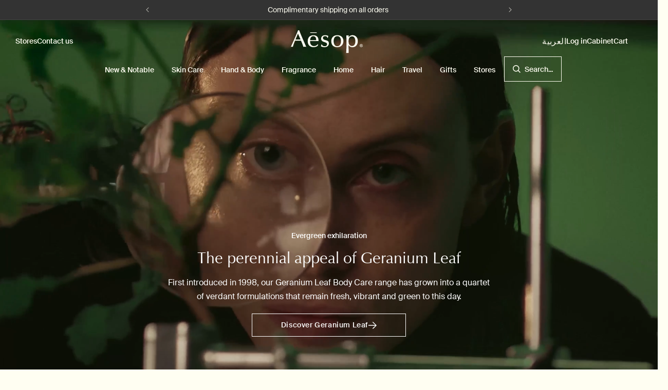

--- FILE ---
content_type: text/html; charset=utf-8
request_url: https://www.aesop.ae/
body_size: 75577
content:
<!doctype html><html class="no-js" lang="en" style="overflow-x: hidden !important;">
  
     
         
  <head>

    <script src="https://code.jquery.com/jquery-3.7.1.min.js" integrity="sha256-/JqT3SQfawRcv/BIHPThkBvs0OEvtFFmqPF/lYI/Cxo=" crossorigin="anonymous"></script>
    <script>
      $.get("https://ipinfo.io", function(response) {
        if (response.country === "SA") {
            window.location.href = "https://sa.aesop.com";
        }
      }, "jsonp");
    </script> 
    
<style>
li.mega_menu_img.new-notable {
    display: none !important;
}
</style>
    <meta charset="utf-8">
    <meta http-equiv="X-UA-Compatible" content="IE=edge">
    <meta name="viewport" content="width=device-width,initial-scale=1">
    <meta name="theme-color" content="">
    <meta name="google-site-verification" content="Ug6S9ghZaGDcQnkz2WSn1EbBO1tFQIIMj8noujsDRVw" />
    <link rel="canonical" href="https://www.aesop.ae/"><link rel="icon" type="image/png" href="//www.aesop.ae/cdn/shop/files/favicon-32x32_70a0e300-9302-416a-b9ab-68f4dfc95d42.png?crop=center&height=32&v=1700593324&width=32"><title>
      Luxury Skincare, Haircare &amp; Fragrances | Aesop UAE </title>

    
      <meta name="description" content="Discover Aesop&#39;s luxury skincare, haircare, and fragrances with botanical ingredients. Shop now for timeless home fragrances to elevate your daily routine.">
    

    

<meta property="og:site_name" content="Aesop">
<meta property="og:url" content="https://www.aesop.ae/">
<meta property="og:title" content="Luxury Skincare, Haircare &amp; Fragrances | Aesop UAE">
<meta property="og:type" content="website">
<meta property="og:description" content="Discover Aesop&#39;s luxury skincare, haircare, and fragrances with botanical ingredients. Shop now for timeless home fragrances to elevate your daily routine."><meta property="og:image" content="http://www.aesop.ae/cdn/shop/files/LOGO_c64b2719-4471-44b7-a4f2-299a8a19d7f7.svg?height=628&pad_color=fffef2&v=1700160500&width=1200">
  <meta property="og:image:secure_url" content="https://www.aesop.ae/cdn/shop/files/LOGO_c64b2719-4471-44b7-a4f2-299a8a19d7f7.svg?height=628&pad_color=fffef2&v=1700160500&width=1200">
  <meta property="og:image:width" content="1200">
  <meta property="og:image:height" content="628"><meta name="twitter:card" content="summary_large_image">
<meta name="twitter:title" content="Luxury Skincare, Haircare &amp; Fragrances | Aesop UAE">
<meta name="twitter:description" content="Discover Aesop&#39;s luxury skincare, haircare, and fragrances with botanical ingredients. Shop now for timeless home fragrances to elevate your daily routine.">


    
    <script src="//www.aesop.ae/cdn/shop/t/126/assets/constants.js?v=58251544750838685771767598016" defer="defer"></script>
    <script src="//www.aesop.ae/cdn/shop/t/126/assets/pubsub.js?v=158357773527763999511767598016" defer="defer"></script>
    <script src="//www.aesop.ae/cdn/shop/t/126/assets/global.js?v=128064528388616901941767598016" defer="defer"></script>
    <script src="//www.aesop.ae/cdn/shop/t/126/assets/transition.js?v=44069574032509637981767598016"  defer="defer" ></script>
    <script src="https://cdnjs.cloudflare.com/ajax/libs/gsap/2.1.3/TweenMax.min.js" defer></script>

    <link
      rel="stylesheet"
      href="https://cdn.jsdelivr.net/npm/swiper@10/swiper-bundle.min.css"
    /> 
    <script src="https://cdn.jsdelivr.net/npm/swiper@10/swiper-bundle.min.js"></script>

    <script src="//www.aesop.ae/cdn/shop/t/126/assets/custom.js?v=82244128722983146961767598016" defer="defer"></script><script>window.performance && window.performance.mark && window.performance.mark('shopify.content_for_header.start');</script><meta name="google-site-verification" content="7URKzZQNlf_JHxpnLtJIRv5A8ON9qSdjzsg6KK8FoE0">
<meta name="facebook-domain-verification" content="iuf41fqnie7ztkpy4ic7tgh32eeehm">
<meta id="shopify-digital-wallet" name="shopify-digital-wallet" content="/37769216139/digital_wallets/dialog">
<meta name="shopify-requires-components" content="true" product-ids="8039544291467">
<link rel="alternate" hreflang="x-default" href="https://www.aesop.ae/">
<link rel="alternate" hreflang="en-AE" href="https://www.aesop.ae/">
<link rel="alternate" hreflang="ar-AE" href="https://www.aesop.ae/ar">
<script async="async" src="/checkouts/internal/preloads.js?locale=en-AE"></script>
<script id="shopify-features" type="application/json">{"accessToken":"e7ff081a36ac7e34fd38e9ed80670aa1","betas":["rich-media-storefront-analytics"],"domain":"www.aesop.ae","predictiveSearch":true,"shopId":37769216139,"locale":"en"}</script>
<script>var Shopify = Shopify || {};
Shopify.shop = "aesopmizzen.myshopify.com";
Shopify.locale = "en";
Shopify.currency = {"active":"AED","rate":"1.0"};
Shopify.country = "AE";
Shopify.theme = {"name":"Geranium campaign | Nada | 07Jan26","id":147054854283,"schema_name":"Dawn","schema_version":"11.0.0","theme_store_id":null,"role":"main"};
Shopify.theme.handle = "null";
Shopify.theme.style = {"id":null,"handle":null};
Shopify.cdnHost = "www.aesop.ae/cdn";
Shopify.routes = Shopify.routes || {};
Shopify.routes.root = "/";</script>
<script type="module">!function(o){(o.Shopify=o.Shopify||{}).modules=!0}(window);</script>
<script>!function(o){function n(){var o=[];function n(){o.push(Array.prototype.slice.apply(arguments))}return n.q=o,n}var t=o.Shopify=o.Shopify||{};t.loadFeatures=n(),t.autoloadFeatures=n()}(window);</script>
<script id="shop-js-analytics" type="application/json">{"pageType":"index"}</script>
<script defer="defer" async type="module" src="//www.aesop.ae/cdn/shopifycloud/shop-js/modules/v2/client.init-shop-cart-sync_IZsNAliE.en.esm.js"></script>
<script defer="defer" async type="module" src="//www.aesop.ae/cdn/shopifycloud/shop-js/modules/v2/chunk.common_0OUaOowp.esm.js"></script>
<script type="module">
  await import("//www.aesop.ae/cdn/shopifycloud/shop-js/modules/v2/client.init-shop-cart-sync_IZsNAliE.en.esm.js");
await import("//www.aesop.ae/cdn/shopifycloud/shop-js/modules/v2/chunk.common_0OUaOowp.esm.js");

  window.Shopify.SignInWithShop?.initShopCartSync?.({"fedCMEnabled":true,"windoidEnabled":true});

</script>
<script>(function() {
  var isLoaded = false;
  function asyncLoad() {
    if (isLoaded) return;
    isLoaded = true;
    var urls = ["https:\/\/cdn.ordersify.com\/sdk\/productalerts-shopify.js?shop=aesopmizzen.myshopify.com","https:\/\/l.getsitecontrol.com\/k4ym2pn4.js?shop=aesopmizzen.myshopify.com"];
    for (var i = 0; i < urls.length; i++) {
      var s = document.createElement('script');
      s.type = 'text/javascript';
      s.async = true;
      s.src = urls[i];
      var x = document.getElementsByTagName('script')[0];
      x.parentNode.insertBefore(s, x);
    }
  };
  if(window.attachEvent) {
    window.attachEvent('onload', asyncLoad);
  } else {
    window.addEventListener('load', asyncLoad, false);
  }
})();</script>
<script id="__st">var __st={"a":37769216139,"offset":14400,"reqid":"b4cf4506-ad98-4549-a734-6da52593d54b-1768465758","pageurl":"www.aesop.ae\/","u":"31bbf80376c4","p":"home"};</script>
<script>window.ShopifyPaypalV4VisibilityTracking = true;</script>
<script id="captcha-bootstrap">!function(){'use strict';const t='contact',e='account',n='new_comment',o=[[t,t],['blogs',n],['comments',n],[t,'customer']],c=[[e,'customer_login'],[e,'guest_login'],[e,'recover_customer_password'],[e,'create_customer']],r=t=>t.map((([t,e])=>`form[action*='/${t}']:not([data-nocaptcha='true']) input[name='form_type'][value='${e}']`)).join(','),a=t=>()=>t?[...document.querySelectorAll(t)].map((t=>t.form)):[];function s(){const t=[...o],e=r(t);return a(e)}const i='password',u='form_key',d=['recaptcha-v3-token','g-recaptcha-response','h-captcha-response',i],f=()=>{try{return window.sessionStorage}catch{return}},m='__shopify_v',_=t=>t.elements[u];function p(t,e,n=!1){try{const o=window.sessionStorage,c=JSON.parse(o.getItem(e)),{data:r}=function(t){const{data:e,action:n}=t;return t[m]||n?{data:e,action:n}:{data:t,action:n}}(c);for(const[e,n]of Object.entries(r))t.elements[e]&&(t.elements[e].value=n);n&&o.removeItem(e)}catch(o){console.error('form repopulation failed',{error:o})}}const l='form_type',E='cptcha';function T(t){t.dataset[E]=!0}const w=window,h=w.document,L='Shopify',v='ce_forms',y='captcha';let A=!1;((t,e)=>{const n=(g='f06e6c50-85a8-45c8-87d0-21a2b65856fe',I='https://cdn.shopify.com/shopifycloud/storefront-forms-hcaptcha/ce_storefront_forms_captcha_hcaptcha.v1.5.2.iife.js',D={infoText:'Protected by hCaptcha',privacyText:'Privacy',termsText:'Terms'},(t,e,n)=>{const o=w[L][v],c=o.bindForm;if(c)return c(t,g,e,D).then(n);var r;o.q.push([[t,g,e,D],n]),r=I,A||(h.body.append(Object.assign(h.createElement('script'),{id:'captcha-provider',async:!0,src:r})),A=!0)});var g,I,D;w[L]=w[L]||{},w[L][v]=w[L][v]||{},w[L][v].q=[],w[L][y]=w[L][y]||{},w[L][y].protect=function(t,e){n(t,void 0,e),T(t)},Object.freeze(w[L][y]),function(t,e,n,w,h,L){const[v,y,A,g]=function(t,e,n){const i=e?o:[],u=t?c:[],d=[...i,...u],f=r(d),m=r(i),_=r(d.filter((([t,e])=>n.includes(e))));return[a(f),a(m),a(_),s()]}(w,h,L),I=t=>{const e=t.target;return e instanceof HTMLFormElement?e:e&&e.form},D=t=>v().includes(t);t.addEventListener('submit',(t=>{const e=I(t);if(!e)return;const n=D(e)&&!e.dataset.hcaptchaBound&&!e.dataset.recaptchaBound,o=_(e),c=g().includes(e)&&(!o||!o.value);(n||c)&&t.preventDefault(),c&&!n&&(function(t){try{if(!f())return;!function(t){const e=f();if(!e)return;const n=_(t);if(!n)return;const o=n.value;o&&e.removeItem(o)}(t);const e=Array.from(Array(32),(()=>Math.random().toString(36)[2])).join('');!function(t,e){_(t)||t.append(Object.assign(document.createElement('input'),{type:'hidden',name:u})),t.elements[u].value=e}(t,e),function(t,e){const n=f();if(!n)return;const o=[...t.querySelectorAll(`input[type='${i}']`)].map((({name:t})=>t)),c=[...d,...o],r={};for(const[a,s]of new FormData(t).entries())c.includes(a)||(r[a]=s);n.setItem(e,JSON.stringify({[m]:1,action:t.action,data:r}))}(t,e)}catch(e){console.error('failed to persist form',e)}}(e),e.submit())}));const S=(t,e)=>{t&&!t.dataset[E]&&(n(t,e.some((e=>e===t))),T(t))};for(const o of['focusin','change'])t.addEventListener(o,(t=>{const e=I(t);D(e)&&S(e,y())}));const B=e.get('form_key'),M=e.get(l),P=B&&M;t.addEventListener('DOMContentLoaded',(()=>{const t=y();if(P)for(const e of t)e.elements[l].value===M&&p(e,B);[...new Set([...A(),...v().filter((t=>'true'===t.dataset.shopifyCaptcha))])].forEach((e=>S(e,t)))}))}(h,new URLSearchParams(w.location.search),n,t,e,['guest_login'])})(!1,!0)}();</script>
<script integrity="sha256-4kQ18oKyAcykRKYeNunJcIwy7WH5gtpwJnB7kiuLZ1E=" data-source-attribution="shopify.loadfeatures" defer="defer" src="//www.aesop.ae/cdn/shopifycloud/storefront/assets/storefront/load_feature-a0a9edcb.js" crossorigin="anonymous"></script>
<script data-source-attribution="shopify.dynamic_checkout.dynamic.init">var Shopify=Shopify||{};Shopify.PaymentButton=Shopify.PaymentButton||{isStorefrontPortableWallets:!0,init:function(){window.Shopify.PaymentButton.init=function(){};var t=document.createElement("script");t.src="https://www.aesop.ae/cdn/shopifycloud/portable-wallets/latest/portable-wallets.en.js",t.type="module",document.head.appendChild(t)}};
</script>
<script data-source-attribution="shopify.dynamic_checkout.buyer_consent">
  function portableWalletsHideBuyerConsent(e){var t=document.getElementById("shopify-buyer-consent"),n=document.getElementById("shopify-subscription-policy-button");t&&n&&(t.classList.add("hidden"),t.setAttribute("aria-hidden","true"),n.removeEventListener("click",e))}function portableWalletsShowBuyerConsent(e){var t=document.getElementById("shopify-buyer-consent"),n=document.getElementById("shopify-subscription-policy-button");t&&n&&(t.classList.remove("hidden"),t.removeAttribute("aria-hidden"),n.addEventListener("click",e))}window.Shopify?.PaymentButton&&(window.Shopify.PaymentButton.hideBuyerConsent=portableWalletsHideBuyerConsent,window.Shopify.PaymentButton.showBuyerConsent=portableWalletsShowBuyerConsent);
</script>
<script data-source-attribution="shopify.dynamic_checkout.cart.bootstrap">document.addEventListener("DOMContentLoaded",(function(){function t(){return document.querySelector("shopify-accelerated-checkout-cart, shopify-accelerated-checkout")}if(t())Shopify.PaymentButton.init();else{new MutationObserver((function(e,n){t()&&(Shopify.PaymentButton.init(),n.disconnect())})).observe(document.body,{childList:!0,subtree:!0})}}));
</script>
<link id="shopify-accelerated-checkout-styles" rel="stylesheet" media="screen" href="https://www.aesop.ae/cdn/shopifycloud/portable-wallets/latest/accelerated-checkout-backwards-compat.css" crossorigin="anonymous">
<style id="shopify-accelerated-checkout-cart">
        #shopify-buyer-consent {
  margin-top: 1em;
  display: inline-block;
  width: 100%;
}

#shopify-buyer-consent.hidden {
  display: none;
}

#shopify-subscription-policy-button {
  background: none;
  border: none;
  padding: 0;
  text-decoration: underline;
  font-size: inherit;
  cursor: pointer;
}

#shopify-subscription-policy-button::before {
  box-shadow: none;
}

      </style>
<script id="sections-script" data-sections="header" defer="defer" src="//www.aesop.ae/cdn/shop/t/126/compiled_assets/scripts.js?17614"></script>
<script>window.performance && window.performance.mark && window.performance.mark('shopify.content_for_header.end');</script>

    <!-- <link href="https://db.onlinewebfonts.com/c/eb270b13b84d5a43462737e3fb0a268d?family=Suisse+Intl+Regular" rel="stylesheet"> -->

    <style data-shopify>
      
      
      
      
      

              /* Custom Fonts */

        @font-face {
        font-family: 'GE Dinar'; /* Choose a name for your font */
        src: url('https://cdn.shopify.com/s/files/1/0634/8947/4760/files/GE-Dinar-One-Light.otf') format('opentype');
        }
      
        @font-face {
          font-family: "ZapfHumnst-BT";
          src: url('https://cdn.shopify.com/s/files/1/0819/7229/8020/files/ZapfHumnst-BT.woff?v=1697142224') format("woff"),
               url('https://cdn.shopify.com/s/files/1/0819/7229/8020/files/ZapfHumnst-BT.woff2?v=1697142224') format("woff2");
        }
        @font-face {
         font-family: 'Suisse Regular';
         src: url('https://cdn.shopify.com/s/files/1/0437/1012/0086/files/SuisseIntl-Regular-WebXL.woff2?v=1682172283') format('woff2'),
         url('https://cdn.shopify.com/s/files/1/0437/1012/0086/files/SuisseIntl-Regular-WebXL.woff?v=1682207931') format('woff');
         font-weight: normal;
         font-style: normal;
         font-display: swap;
         }
        
         @font-face {
         font-family: 'Suisse Medium';
         src: url('https://cdn.shopify.com/s/files/1/0437/1012/0086/files/SuisseIntl-Medium-WebXL.woff2?v=1682737023') format('woff2'),
         url('https://cdn.shopify.com/s/files/1/0437/1012/0086/files/SuisseIntl-Medium-WebXL.woff?v=1682737023') format('woff');
         font-weight: normal;
         font-style: normal;
         font-display: swap;
         }  
      

      
        :root,
        .color-background-1 {
          --color-background: 255,254,242;
        
          --gradient-background: #fffef2;
        
        --color-foreground: 51,51,51;
        --color-paragraph: 102,102,102;
        --color-shadow: 51,51,51;
        --color-button: 51,51,51;
        --color-button-text: 255,255,255;
        --color-secondary-button: 255,254,242;
        --color-secondary-button-text: 51,51,51;
        --color-link: 51,51,51;
        --color-badge-foreground: 51,51,51;
        --color-badge-background: 255,254,242;
        --color-badge-border: 51,51,51;
        --payment-terms-background-color: rgb(255 254 242);
      }
      
        
        .color-background-2 {
          --color-background: ,,;
        
          --gradient-background: ;
        
        --color-foreground: 18,18,18;
        --color-paragraph: 18,18,18;
        --color-shadow: 18,18,18;
        --color-button: 18,18,18;
        --color-button-text: 243,243,243;
        --color-secondary-button: ,,;
        --color-secondary-button-text: 18,18,18;
        --color-link: 18,18,18;
        --color-badge-foreground: 18,18,18;
        --color-badge-background: ,,;
        --color-badge-border: 18,18,18;
        --payment-terms-background-color: rgb();
      }
      
        
        .color-inverse {
          --color-background: 36,40,51;
        
          --gradient-background: #242833;
        
        --color-foreground: 255,255,255;
        --color-paragraph: 18,18,18;
        --color-shadow: 18,18,18;
        --color-button: 255,255,255;
        --color-button-text: 0,0,0;
        --color-secondary-button: 36,40,51;
        --color-secondary-button-text: 255,255,255;
        --color-link: 255,255,255;
        --color-badge-foreground: 255,255,255;
        --color-badge-background: 36,40,51;
        --color-badge-border: 255,255,255;
        --payment-terms-background-color: rgb(36 40 51);
      }
      
        
        .color-accent-1 {
          --color-background: 37,37,37;
        
          --gradient-background: #252525;
        
        --color-foreground: 255,254,242;
        --color-paragraph: 236,236,236;
        --color-shadow: 18,18,18;
        --color-button: 51,51,51;
        --color-button-text: 255,254,242;
        --color-secondary-button: 37,37,37;
        --color-secondary-button-text: 255,255,255;
        --color-link: 255,255,255;
        --color-badge-foreground: 255,254,242;
        --color-badge-background: 37,37,37;
        --color-badge-border: 255,254,242;
        --payment-terms-background-color: rgb(37 37 37);
      }
      
        
        .color-accent-2 {
          --color-background: 51,79,180;
        
          --gradient-background: #334fb4;
        
        --color-foreground: 255,255,255;
        --color-paragraph: 18,18,18;
        --color-shadow: 18,18,18;
        --color-button: 255,255,255;
        --color-button-text: 51,79,180;
        --color-secondary-button: 51,79,180;
        --color-secondary-button-text: 255,255,255;
        --color-link: 255,255,255;
        --color-badge-foreground: 255,255,255;
        --color-badge-background: 51,79,180;
        --color-badge-border: 255,255,255;
        --payment-terms-background-color: rgb(51 79 180);
      }
      
        
        .color-scheme-d43f9de4-0b44-43bb-b739-0e24906f2d99 {
          --color-background: 37,37,37;
        
          --gradient-background: #252525;
        
        --color-foreground: 255,254,242;
        --color-paragraph: 255,254,242;
        --color-shadow: 18,18,18;
        --color-button: 18,18,18;
        --color-button-text: 255,255,255;
        --color-secondary-button: 37,37,37;
        --color-secondary-button-text: 18,18,18;
        --color-link: 18,18,18;
        --color-badge-foreground: 255,254,242;
        --color-badge-background: 37,37,37;
        --color-badge-border: 255,254,242;
        --payment-terms-background-color: rgb(37 37 37);
      }
      
        
        .color-scheme-3518fb6a-8da0-4fae-9e6c-6743f95a6706 {
          --color-background: 37,37,37;
        
          --gradient-background: #252525;
        
        --color-foreground: 255,254,242;
        --color-paragraph: 18,18,18;
        --color-shadow: 18,18,18;
        --color-button: 18,18,18;
        --color-button-text: 51,51,51;
        --color-secondary-button: 37,37,37;
        --color-secondary-button-text: 18,18,18;
        --color-link: 18,18,18;
        --color-badge-foreground: 255,254,242;
        --color-badge-background: 37,37,37;
        --color-badge-border: 255,254,242;
        --payment-terms-background-color: rgb(37 37 37);
      }
      
        
        .color-scheme-11eb8220-e23b-43d1-97b2-c263d579d62e {
          --color-background: 51,51,51;
        
          --gradient-background: #333333;
        
        --color-foreground: 255,254,242;
        --color-paragraph: 18,18,18;
        --color-shadow: 18,18,18;
        --color-button: 18,18,18;
        --color-button-text: 255,255,255;
        --color-secondary-button: 51,51,51;
        --color-secondary-button-text: 18,18,18;
        --color-link: 18,18,18;
        --color-badge-foreground: 255,254,242;
        --color-badge-background: 51,51,51;
        --color-badge-border: 255,254,242;
        --payment-terms-background-color: rgb(51 51 51);
      }
      
        
        .color-scheme-cd670f29-0134-4862-9eea-f8734ccee4ae {
          --color-background: 237,225,213;
        
          --gradient-background: #ede1d5;
        
        --color-foreground: 51,51,51;
        --color-paragraph: 18,18,18;
        --color-shadow: 18,18,18;
        --color-button: 18,18,18;
        --color-button-text: 237,225,213;
        --color-secondary-button: 237,225,213;
        --color-secondary-button-text: 18,18,18;
        --color-link: 18,18,18;
        --color-badge-foreground: 51,51,51;
        --color-badge-background: 237,225,213;
        --color-badge-border: 51,51,51;
        --payment-terms-background-color: rgb(237 225 213);
      }
      
        
        .color-scheme-5e766936-fd1b-4fa1-8e75-87c8f9c628f8 {
          --color-background: 255,254,242;
        
          --gradient-background: #fffef2;
        
        --color-foreground: 18,18,18;
        --color-paragraph: 18,18,18;
        --color-shadow: 18,18,18;
        --color-button: 18,18,18;
        --color-button-text: 255,255,255;
        --color-secondary-button: 255,254,242;
        --color-secondary-button-text: 18,18,18;
        --color-link: 18,18,18;
        --color-badge-foreground: 18,18,18;
        --color-badge-background: 255,254,242;
        --color-badge-border: 18,18,18;
        --payment-terms-background-color: rgb(255 254 242);
      }
      
        
        .color-scheme-3e2c0492-03de-4f47-b2a6-57a0cbda4ec1 {
          --color-background: 255,254,242;
        
          --gradient-background: #fffef2;
        
        --color-foreground: 18,18,18;
        --color-paragraph: 18,18,18;
        --color-shadow: 18,18,18;
        --color-button: 18,18,18;
        --color-button-text: 255,255,255;
        --color-secondary-button: 255,254,242;
        --color-secondary-button-text: 18,18,18;
        --color-link: 18,18,18;
        --color-badge-foreground: 18,18,18;
        --color-badge-background: 255,254,242;
        --color-badge-border: 18,18,18;
        --payment-terms-background-color: rgb(255 254 242);
      }
      
        
        .color-scheme-74420361-b07a-4994-a81d-628847a427e7 {
          --color-background: 255,254,242;
        
          --gradient-background: #fffef2;
        
        --color-foreground: 51,51,51;
        --color-paragraph: 18,18,18;
        --color-shadow: 18,18,18;
        --color-button: 51,51,51;
        --color-button-text: 255,255,255;
        --color-secondary-button: 255,254,242;
        --color-secondary-button-text: 18,18,18;
        --color-link: 18,18,18;
        --color-badge-foreground: 51,51,51;
        --color-badge-background: 255,254,242;
        --color-badge-border: 51,51,51;
        --payment-terms-background-color: rgb(255 254 242);
      }
      
        
        .color-scheme-253f9dc4-4a5c-4685-917a-51879a9703f6 {
          --color-background: 235,234,222;
        
          --gradient-background: #ebeade;
        
        --color-foreground: 51,51,51;
        --color-paragraph: 102,102,102;
        --color-shadow: 51,51,51;
        --color-button: 51,51,51;
        --color-button-text: 51,51,51;
        --color-secondary-button: 235,234,222;
        --color-secondary-button-text: 51,51,51;
        --color-link: 51,51,51;
        --color-badge-foreground: 51,51,51;
        --color-badge-background: 235,234,222;
        --color-badge-border: 51,51,51;
        --payment-terms-background-color: rgb(235 234 222);
      }
      
        
        .color-scheme-632b61ef-4306-4688-a276-441aaf20c248 {
          --color-background: 235,234,222;
        
          --gradient-background: #ebeade;
        
        --color-foreground: 102,102,102;
        --color-paragraph: 102,102,102;
        --color-shadow: 51,51,51;
        --color-button: 51,51,51;
        --color-button-text: 255,255,255;
        --color-secondary-button: 235,234,222;
        --color-secondary-button-text: 51,51,51;
        --color-link: 51,51,51;
        --color-badge-foreground: 102,102,102;
        --color-badge-background: 235,234,222;
        --color-badge-border: 102,102,102;
        --payment-terms-background-color: rgb(235 234 222);
      }
      
        
        .color-scheme-dd9e43ce-9fa0-47b2-a56f-9d6141dbdf4a {
          --color-background: 237,225,213;
        
          --gradient-background: #ede1d5;
        
        --color-foreground: 51,51,51;
        --color-paragraph: 51,51,51;
        --color-shadow: 51,51,51;
        --color-button: 51,51,51;
        --color-button-text: 255,255,255;
        --color-secondary-button: 237,225,213;
        --color-secondary-button-text: 51,51,51;
        --color-link: 51,51,51;
        --color-badge-foreground: 51,51,51;
        --color-badge-background: 237,225,213;
        --color-badge-border: 51,51,51;
        --payment-terms-background-color: rgb(237 225 213);
      }
      
        
        .color-scheme-fb924030-53ec-44f2-871b-50b24b8bb691 {
          --color-background: 246,245,232;
        
          --gradient-background: #f6f5e8;
        
        --color-foreground: 51,51,51;
        --color-paragraph: 102,102,102;
        --color-shadow: 51,51,51;
        --color-button: 51,51,51;
        --color-button-text: 255,255,255;
        --color-secondary-button: 246,245,232;
        --color-secondary-button-text: 51,51,51;
        --color-link: 51,51,51;
        --color-badge-foreground: 51,51,51;
        --color-badge-background: 246,245,232;
        --color-badge-border: 51,51,51;
        --payment-terms-background-color: rgb(246 245 232);
      }
      

      body, .color-background-1, .color-background-2, .color-inverse, .color-accent-1, .color-accent-2, .color-scheme-d43f9de4-0b44-43bb-b739-0e24906f2d99, .color-scheme-3518fb6a-8da0-4fae-9e6c-6743f95a6706, .color-scheme-11eb8220-e23b-43d1-97b2-c263d579d62e, .color-scheme-cd670f29-0134-4862-9eea-f8734ccee4ae, .color-scheme-5e766936-fd1b-4fa1-8e75-87c8f9c628f8, .color-scheme-3e2c0492-03de-4f47-b2a6-57a0cbda4ec1, .color-scheme-74420361-b07a-4994-a81d-628847a427e7, .color-scheme-253f9dc4-4a5c-4685-917a-51879a9703f6, .color-scheme-632b61ef-4306-4688-a276-441aaf20c248, .color-scheme-dd9e43ce-9fa0-47b2-a56f-9d6141dbdf4a, .color-scheme-fb924030-53ec-44f2-871b-50b24b8bb691 {
        color: rgba(var(--color-foreground));
        background-color: rgba(var(--color-background));
      }

      :root {
        /* --font-body-family: "SF Mono", Menlo, Consolas, Monaco, Liberation Mono, Lucida Console, monospace, Apple Color Emoji, Segoe UI Emoji, Segoe UI Symbol; */
        --font-body-family: "Suisse Regular";
        --font-body-style: normal;
        --font-body-weight: 400;
        --font-body-weight-bold: 700;

        /* --font-heading-family: "SF Mono", Menlo, Consolas, Monaco, Liberation Mono, Lucida Console, monospace, Apple Color Emoji, Segoe UI Emoji, Segoe UI Symbol; */
        --font-heading-family:'ZapfHumnst-BT';
        --font-heading-style: normal;
        --font-heading-weight: 400;

        --font-body-scale: 1.0;
        --font-heading-scale: 1.05;
        --font-heading-custom: 30px;
        --font-body-custom: 16px;
        --media-padding: px;
        --media-border-opacity: 0.0;
        --media-border-width: 0px;
        --media-radius: 0px;
        --media-shadow-opacity: 0.0;
        --media-shadow-horizontal-offset: 0px;
        --media-shadow-vertical-offset: 4px;
        --media-shadow-blur-radius: 5px;
        --media-shadow-visible: 0;

        --page-width: 100rem;
        --page-width-margin: 0rem;

        --product-card-image-padding: 0.0rem;
        --product-card-corner-radius: 0.0rem;
        --product-card-text-alignment: left;
        --product-card-border-width: 0.0rem;
        --product-card-border-opacity: 0.0;
        --product-card-shadow-opacity: 0.0;
        --product-card-shadow-visible: 0;
        --product-card-shadow-horizontal-offset: -4.0rem;
        --product-card-shadow-vertical-offset: -4.0rem;
        --product-card-shadow-blur-radius: 0.0rem;

        --collection-card-image-padding: 2.0rem;
        --collection-card-corner-radius: 0.0rem;
        --collection-card-text-alignment: left;
        --collection-card-border-width: 0.0rem;
        --collection-card-border-opacity: 0.1;
        --collection-card-shadow-opacity: 0.0;
        --collection-card-shadow-visible: 0;
        --collection-card-shadow-horizontal-offset: 0.0rem;
        --collection-card-shadow-vertical-offset: 0.4rem;
        --collection-card-shadow-blur-radius: 0.5rem;

        --blog-card-image-padding: 0.0rem;
        --blog-card-corner-radius: 0.0rem;
        --blog-card-text-alignment: left;
        --blog-card-border-width: 0.0rem;
        --blog-card-border-opacity: 0.1;
        --blog-card-shadow-opacity: 0.0;
        --blog-card-shadow-visible: 0;
        --blog-card-shadow-horizontal-offset: 0.0rem;
        --blog-card-shadow-vertical-offset: 0.4rem;
        --blog-card-shadow-blur-radius: 0.5rem;

        --badge-corner-radius: 4.0rem;

        --popup-border-width: 1px;
        --popup-border-opacity: 0.1;
        --popup-corner-radius: 0px;
        --popup-shadow-opacity: 0.05;
        --popup-shadow-horizontal-offset: 0px;
        --popup-shadow-vertical-offset: 4px;
        --popup-shadow-blur-radius: 5px;

        --drawer-border-width: 1px;
        --drawer-border-opacity: 0.1;
        --drawer-shadow-opacity: 0.0;
        --drawer-shadow-horizontal-offset: 0px;
        --drawer-shadow-vertical-offset: 4px;
        --drawer-shadow-blur-radius: 5px;

        --spacing-sections-desktop: 0px;
        --spacing-sections-mobile: 0px;

        --grid-desktop-vertical-spacing: 4px;
        --grid-desktop-horizontal-spacing: 4px;
        --grid-mobile-vertical-spacing: 2px;
        --grid-mobile-horizontal-spacing: 2px;

        --text-boxes-border-opacity: 0.1;
        --text-boxes-border-width: 0px;
        --text-boxes-radius: 0px;
        --text-boxes-shadow-opacity: 0.0;
        --text-boxes-shadow-visible: 0;
        --text-boxes-shadow-horizontal-offset: 0px;
        --text-boxes-shadow-vertical-offset: 4px;
        --text-boxes-shadow-blur-radius: 5px;

        --buttons-radius: 0px;
        --buttons-radius-outset: 0px;
        --buttons-border-width: 1px;
        --buttons-border-opacity: 1.0;
        --buttons-shadow-opacity: 0.0;
        --buttons-shadow-visible: 0;
        --buttons-shadow-horizontal-offset: 0px;
        --buttons-shadow-vertical-offset: 4px;
        --buttons-shadow-blur-radius: 5px;
        --buttons-border-offset: 0px;

        --inputs-radius: 0px;
        --inputs-border-width: 1px;
        --inputs-border-opacity: 0.55;
        --inputs-shadow-opacity: 0.0;
        --inputs-shadow-horizontal-offset: 0px;
        --inputs-margin-offset: 0px;
        --inputs-shadow-vertical-offset: 4px;
        --inputs-shadow-blur-radius: 5px;
        --inputs-radius-outset: 0px;

        --variant-pills-radius: 40px;
        --variant-pills-border-width: 1px;
        --variant-pills-border-opacity: 0.55;
        --variant-pills-shadow-opacity: 0.0;
        --variant-pills-shadow-horizontal-offset: 0px;
        --variant-pills-shadow-vertical-offset: 4px;
        --variant-pills-shadow-blur-radius: 5px;
      }

      *,
      *::before,
      *::after {
        box-sizing: inherit;
      }

      html {
        box-sizing: border-box;
        font-size: calc(var(--font-body-scale) * 62.5%);
        height: 100%;
      }

      body {
        display: grid;
        grid-template-rows: auto auto 1fr auto;
        grid-template-columns: 100%;
        min-height: 100%;
        margin: 0;
        font-size: 1.4rem;
        letter-spacing: 0.06rem;
        line-height: calc(1 + 0.8 / var(--font-body-scale));
        font-family: var(--font-body-family);
        font-style: var(--font-body-style);
        font-weight: var(--font-body-weight);
        line-height: 1.4;
      }

      @media screen and (min-width: 750px) {
        body {
          font-size: 1.4rem;
        }
      }
    </style>

    <link href="//www.aesop.ae/cdn/shop/t/126/assets/base.css?v=119635882072822404841767598016" rel="stylesheet" type="text/css" media="all" />
    <link href="//www.aesop.ae/cdn/shop/t/126/assets/custom.css?v=60886673954678326161767598016" rel="stylesheet" type="text/css" media="all" />

     <link href="//www.aesop.ae/cdn/shop/t/126/assets/component-localization-form.css?v=119323878127273868561767598016" rel="stylesheet" type="text/css" media="all" />
      <script src="//www.aesop.ae/cdn/shop/t/126/assets/localization-form.js?v=161644695336821385561767598016" defer="defer"></script><link
        rel="stylesheet"
        href="//www.aesop.ae/cdn/shop/t/126/assets/component-predictive-search.css?v=38726703827443505941767598016"
        media="print"
        onload="this.media='all'"
      ><script>
      document.documentElement.className = document.documentElement.className.replace('no-js', 'js');
      if (Shopify.designMode) {
        document.documentElement.classList.add('shopify-design-mode');
      }
    </script>



    
  <!-- BEGIN app block: shopify://apps/eg-auto-add-to-cart/blocks/app-embed/0f7d4f74-1e89-4820-aec4-6564d7e535d2 -->










  
    <script
      async
      type="text/javascript"
      src="https://cdn.506.io/eg/script.js?shop=aesopmizzen.myshopify.com&v=7"
    ></script>
  



  <meta id="easygift-shop" itemid="c2hvcF8kXzE3Njg0NjU3NTk=" content="{&quot;isInstalled&quot;:true,&quot;installedOn&quot;:&quot;2024-08-29T06:31:05.855Z&quot;,&quot;appVersion&quot;:&quot;3.0&quot;,&quot;subscriptionName&quot;:&quot;Unlimited&quot;,&quot;cartAnalytics&quot;:true,&quot;freeTrialEndsOn&quot;:null,&quot;settings&quot;:{&quot;reminderBannerStyle&quot;:{&quot;position&quot;:{&quot;horizontal&quot;:&quot;right&quot;,&quot;vertical&quot;:&quot;bottom&quot;},&quot;closingMode&quot;:&quot;doNotAutoClose&quot;,&quot;cssStyles&quot;:&quot;&quot;,&quot;displayAfter&quot;:5,&quot;headerText&quot;:&quot;&quot;,&quot;imageUrl&quot;:null,&quot;primaryColor&quot;:&quot;#000000&quot;,&quot;reshowBannerAfter&quot;:&quot;everyNewSession&quot;,&quot;selfcloseAfter&quot;:5,&quot;showImage&quot;:false,&quot;subHeaderText&quot;:&quot;&quot;},&quot;addedItemIdentifier&quot;:&quot;_Gifted&quot;,&quot;ignoreOtherAppLineItems&quot;:null,&quot;customVariantsInfoLifetimeMins&quot;:1440,&quot;redirectPath&quot;:null,&quot;ignoreNonStandardCartRequests&quot;:false,&quot;bannerStyle&quot;:{&quot;position&quot;:{&quot;horizontal&quot;:&quot;right&quot;,&quot;vertical&quot;:&quot;bottom&quot;},&quot;cssStyles&quot;:null,&quot;primaryColor&quot;:&quot;#000000&quot;},&quot;themePresetId&quot;:null,&quot;notificationStyle&quot;:{&quot;position&quot;:{&quot;horizontal&quot;:null,&quot;vertical&quot;:null},&quot;cssStyles&quot;:null,&quot;duration&quot;:null,&quot;hasCustomizations&quot;:false,&quot;primaryColor&quot;:null},&quot;fetchCartData&quot;:false,&quot;useLocalStorage&quot;:{&quot;enabled&quot;:false,&quot;expiryMinutes&quot;:null},&quot;popupStyle&quot;:{&quot;closeModalOutsideClick&quot;:true,&quot;priceShowZeroDecimals&quot;:true,&quot;addButtonText&quot;:null,&quot;cssStyles&quot;:null,&quot;dismissButtonText&quot;:null,&quot;hasCustomizations&quot;:false,&quot;imageUrl&quot;:null,&quot;outOfStockButtonText&quot;:null,&quot;primaryColor&quot;:null,&quot;secondaryColor&quot;:null,&quot;showProductLink&quot;:false,&quot;subscriptionLabel&quot;:&quot;Subscription Plan&quot;},&quot;refreshAfterBannerClick&quot;:false,&quot;disableReapplyRules&quot;:false,&quot;disableReloadOnFailedAddition&quot;:false,&quot;autoReloadCartPage&quot;:false,&quot;ajaxRedirectPath&quot;:null,&quot;allowSimultaneousRequests&quot;:false,&quot;applyRulesOnCheckout&quot;:false,&quot;enableCartCtrlOverrides&quot;:false,&quot;customRedirectFromCart&quot;:null,&quot;scriptSettings&quot;:{&quot;branding&quot;:{&quot;show&quot;:false,&quot;removalRequestSent&quot;:null},&quot;productPageRedirection&quot;:{&quot;enabled&quot;:false,&quot;products&quot;:[],&quot;redirectionURL&quot;:&quot;\/&quot;},&quot;debugging&quot;:{&quot;enabled&quot;:false,&quot;enabledOn&quot;:null,&quot;stringifyObj&quot;:false},&quot;fetchProductInfoFromSavedDomain&quot;:false,&quot;enableBuyNowInterceptions&quot;:false,&quot;removeProductsAddedFromExpiredRules&quot;:false,&quot;useFinalPrice&quot;:false,&quot;hideGiftedPropertyText&quot;:false,&quot;fetchCartDataBeforeRequest&quot;:false,&quot;customCSS&quot;:null,&quot;delayUpdates&quot;:2000,&quot;decodePayload&quot;:false,&quot;hideAlertsOnFrontend&quot;:false,&quot;removeEGPropertyFromSplitActionLineItems&quot;:false}},&quot;translations&quot;:null,&quot;defaultLocale&quot;:&quot;en&quot;,&quot;shopDomain&quot;:&quot;www.aesop.ae&quot;}">


<script defer>
  (async function() {
    try {

      const blockVersion = "v3"
      if (blockVersion != "v3") {
        return
      }

      let metaErrorFlag = false;
      if (metaErrorFlag) {
        return
      }

      // Parse metafields as JSON
      const metafields = {"easygift-rule-6915e3693b13c7f2b61de536":{"schedule":{"enabled":false,"starts":null,"ends":null},"trigger":{"productTags":{"targets":[],"collectionInfo":null,"sellingPlan":null},"type":"productsInclude","minCartValue":null,"hasUpperCartValue":false,"upperCartValue":null,"products":[{"name":"Resurrection Aromatique Hand Balm - 75mL","variantId":41920677806219,"variantGid":"gid:\/\/shopify\/ProductVariant\/41920677806219","productGid":"gid:\/\/shopify\/Product\/7225516425355","handle":"resurrection-aromatique-hand-balm-s","sellingPlans":[],"alerts":[],"_id":"6917247b4ca017cd0ea97cbb"},{"name":"Eleos Aromatique Hand Balm - 75mL","variantId":42629929107595,"variantGid":"gid:\/\/shopify\/ProductVariant\/42629929107595","productGid":"gid:\/\/shopify\/Product\/7507797606539","handle":"eleos-aromatique-hand-balm","sellingPlans":[],"alerts":[],"_id":"6917247b4ca017cd0ea97cbc"},{"name":"Reverence Aromatique Hand Balm - 75mL","variantId":41920711622795,"variantGid":"gid:\/\/shopify\/ProductVariant\/41920711622795","productGid":"gid:\/\/shopify\/Product\/7223175479435","handle":"reverence-aromatique-hand-balm-s","sellingPlans":[],"alerts":[],"_id":"6917247b4ca017cd0ea97cbd"}],"collections":[],"condition":"quantity","conditionMin":1,"conditionMax":null,"collectionSellingPlanType":null},"action":{"notification":{"enabled":false,"headerText":null,"subHeaderText":null,"showImage":false,"imageUrl":""},"discount":{"easygiftAppDiscount":false,"type":null,"id":null,"title":null,"createdByEasyGift":false,"code":null,"issue":null,"discountType":null,"value":null},"popupOptions":{"headline":null,"subHeadline":null,"showItemsPrice":false,"showVariantsSeparately":false,"popupDismissable":false,"imageUrl":null,"persistPopup":false,"rewardQuantity":1,"showDiscountedPrice":false,"hideOOSItems":false},"banner":{"enabled":false,"headerText":null,"subHeaderText":null,"showImage":false,"imageUrl":null,"displayAfter":"5","closingMode":"doNotAutoClose","selfcloseAfter":"5","reshowBannerAfter":"everyNewSession","redirectLink":null},"type":"addAutomatically","products":[{"name":"Hand Balm 75mL Sleeve - Default Title","variantId":"44370164940939","variantGid":"gid:\/\/shopify\/ProductVariant\/44370164940939","productGid":"gid:\/\/shopify\/Product\/7953074192523","quantity":1,"handle":"complimentary-sachet-sample-copy","price":"0.00","alerts":[]}],"limit":10,"preventProductRemoval":true,"addAvailableProducts":false},"targeting":{"link":{"destination":null,"data":null,"cookieLifetime":14},"additionalCriteria":{"geo":{"include":[],"exclude":[]},"type":null,"customerTags":[],"customerTagsExcluded":[],"customerId":[],"orderCount":null,"hasOrderCountMax":false,"orderCountMax":null,"totalSpent":null,"hasTotalSpentMax":false,"totalSpentMax":null},"type":"guestCustomers"},"settings":{"worksInReverse":true,"runsOncePerSession":false,"preventAddedItemPurchase":false,"showReminderBanner":false},"_id":"6915e3693b13c7f2b61de536","name":"Hand balm - Gift with purchase (Reverence Aromatique Hand Balm - 75mL)","store":"66386e8fc8452b31e789babf","shop":"aesopmizzen","active":true,"translations":null,"createdAt":"2025-11-13T13:55:53.792Z","updatedAt":"2026-01-07T05:42:11.784Z","__v":0},"easygift-rule-691af6b852cbdbe84b160a61":{"schedule":{"enabled":false,"starts":null,"ends":null},"trigger":{"productTags":{"targets":[],"collectionInfo":null,"sellingPlan":null},"type":"productsInclude","minCartValue":null,"hasUpperCartValue":false,"upperCartValue":null,"products":[{"name":"Resurrection Aromatique Hand Balm - 75mL","variantId":41920677806219,"variantGid":"gid:\/\/shopify\/ProductVariant\/41920677806219","productGid":"gid:\/\/shopify\/Product\/7225516425355","handle":"resurrection-aromatique-hand-balm-s","sellingPlans":[],"alerts":[],"_id":"6917247b4ca017cd0ea97cbb"},{"name":"Eleos Aromatique Hand Balm - 75mL","variantId":42629929107595,"variantGid":"gid:\/\/shopify\/ProductVariant\/42629929107595","productGid":"gid:\/\/shopify\/Product\/7507797606539","handle":"eleos-aromatique-hand-balm","sellingPlans":[],"alerts":[],"_id":"6917247b4ca017cd0ea97cbc"},{"name":"Reverence Aromatique Hand Balm - 75mL","variantId":41920711622795,"variantGid":"gid:\/\/shopify\/ProductVariant\/41920711622795","productGid":"gid:\/\/shopify\/Product\/7223175479435","handle":"reverence-aromatique-hand-balm-s","sellingPlans":[],"alerts":[],"_id":"6917247b4ca017cd0ea97cbd"}],"collections":[],"condition":"quantity","conditionMin":1,"conditionMax":null,"collectionSellingPlanType":null},"action":{"notification":{"enabled":false,"headerText":null,"subHeaderText":null,"showImage":false,"imageUrl":""},"discount":{"easygiftAppDiscount":false,"type":null,"id":null,"title":null,"createdByEasyGift":false,"code":null,"issue":null,"discountType":null,"value":null},"popupOptions":{"headline":null,"subHeadline":null,"showItemsPrice":false,"showVariantsSeparately":false,"popupDismissable":false,"imageUrl":null,"persistPopup":false,"rewardQuantity":1,"showDiscountedPrice":false,"hideOOSItems":false},"banner":{"enabled":false,"headerText":null,"subHeaderText":null,"showImage":false,"imageUrl":null,"displayAfter":"5","closingMode":"doNotAutoClose","selfcloseAfter":"5","reshowBannerAfter":"everyNewSession","redirectLink":null},"type":"addAutomatically","products":[{"name":"Hand Balm 75mL Sleeve - Default Title","variantId":"44370164940939","variantGid":"gid:\/\/shopify\/ProductVariant\/44370164940939","productGid":"gid:\/\/shopify\/Product\/7953074192523","quantity":1,"handle":"complimentary-sachet-sample-copy","price":"0.00","alerts":[]}],"limit":1,"preventProductRemoval":true,"addAvailableProducts":false},"targeting":{"link":{"destination":null,"data":null,"cookieLifetime":14},"additionalCriteria":{"geo":{"include":[],"exclude":[]},"type":"customerTags","customerTags":[],"customerTagsExcluded":["staff"],"customerId":[],"orderCount":null,"hasOrderCountMax":false,"orderCountMax":null,"totalSpent":null,"hasTotalSpentMax":false,"totalSpentMax":null},"type":"loggedInCustomers"},"settings":{"worksInReverse":true,"runsOncePerSession":false,"preventAddedItemPurchase":false,"showReminderBanner":false},"_id":"691af6b852cbdbe84b160a61","name":"Hand balm - Gift with purchase (Reverence Aromatique Hand Balm - 75mL) [Exclude staff]","store":"66386e8fc8452b31e789babf","shop":"aesopmizzen","active":true,"translations":null,"createdAt":"2025-11-17T10:19:36.814Z","updatedAt":"2025-12-30T04:44:13.661Z","__v":0}};

      // Process metafields in JavaScript
      let savedRulesArray = [];
      for (const [key, value] of Object.entries(metafields)) {
        if (value) {
          for (const prop in value) {
            // avoiding Object.Keys for performance gain -- no need to make an array of keys.
            savedRulesArray.push(value);
            break;
          }
        }
      }

      const metaTag = document.createElement('meta');
      metaTag.id = 'easygift-rules';
      metaTag.content = JSON.stringify(savedRulesArray);
      metaTag.setAttribute('itemid', 'cnVsZXNfJF8xNzY4NDY1NzU5');

      document.head.appendChild(metaTag);
      } catch (err) {
        
      }
  })();
</script>


  <script
    type="text/javascript"
    defer
  >

    (function () {
      try {
        window.EG_INFO = window.EG_INFO || {};
        var shopInfo = {"isInstalled":true,"installedOn":"2024-08-29T06:31:05.855Z","appVersion":"3.0","subscriptionName":"Unlimited","cartAnalytics":true,"freeTrialEndsOn":null,"settings":{"reminderBannerStyle":{"position":{"horizontal":"right","vertical":"bottom"},"closingMode":"doNotAutoClose","cssStyles":"","displayAfter":5,"headerText":"","imageUrl":null,"primaryColor":"#000000","reshowBannerAfter":"everyNewSession","selfcloseAfter":5,"showImage":false,"subHeaderText":""},"addedItemIdentifier":"_Gifted","ignoreOtherAppLineItems":null,"customVariantsInfoLifetimeMins":1440,"redirectPath":null,"ignoreNonStandardCartRequests":false,"bannerStyle":{"position":{"horizontal":"right","vertical":"bottom"},"cssStyles":null,"primaryColor":"#000000"},"themePresetId":null,"notificationStyle":{"position":{"horizontal":null,"vertical":null},"cssStyles":null,"duration":null,"hasCustomizations":false,"primaryColor":null},"fetchCartData":false,"useLocalStorage":{"enabled":false,"expiryMinutes":null},"popupStyle":{"closeModalOutsideClick":true,"priceShowZeroDecimals":true,"addButtonText":null,"cssStyles":null,"dismissButtonText":null,"hasCustomizations":false,"imageUrl":null,"outOfStockButtonText":null,"primaryColor":null,"secondaryColor":null,"showProductLink":false,"subscriptionLabel":"Subscription Plan"},"refreshAfterBannerClick":false,"disableReapplyRules":false,"disableReloadOnFailedAddition":false,"autoReloadCartPage":false,"ajaxRedirectPath":null,"allowSimultaneousRequests":false,"applyRulesOnCheckout":false,"enableCartCtrlOverrides":false,"customRedirectFromCart":null,"scriptSettings":{"branding":{"show":false,"removalRequestSent":null},"productPageRedirection":{"enabled":false,"products":[],"redirectionURL":"\/"},"debugging":{"enabled":false,"enabledOn":null,"stringifyObj":false},"fetchProductInfoFromSavedDomain":false,"enableBuyNowInterceptions":false,"removeProductsAddedFromExpiredRules":false,"useFinalPrice":false,"hideGiftedPropertyText":false,"fetchCartDataBeforeRequest":false,"customCSS":null,"delayUpdates":2000,"decodePayload":false,"hideAlertsOnFrontend":false,"removeEGPropertyFromSplitActionLineItems":false}},"translations":null,"defaultLocale":"en","shopDomain":"www.aesop.ae"};
        var productRedirectionEnabled = shopInfo.settings.scriptSettings.productPageRedirection.enabled;
        if (["Unlimited", "Enterprise"].includes(shopInfo.subscriptionName) && productRedirectionEnabled) {
          var products = shopInfo.settings.scriptSettings.productPageRedirection.products;
          if (products.length > 0) {
            var productIds = products.map(function(prod) {
              var productGid = prod.id;
              var productIdNumber = parseInt(productGid.split('/').pop());
              return productIdNumber;
            });
            var productInfo = null;
            var isProductInList = productIds.includes(productInfo.id);
            if (isProductInList) {
              var redirectionURL = shopInfo.settings.scriptSettings.productPageRedirection.redirectionURL;
              if (redirectionURL) {
                window.location = redirectionURL;
              }
            }
          }
        }

        
      } catch(err) {
      return
    }})()
  </script>



<!-- END app block --><link href="https://monorail-edge.shopifysvc.com" rel="dns-prefetch">
<script>(function(){if ("sendBeacon" in navigator && "performance" in window) {try {var session_token_from_headers = performance.getEntriesByType('navigation')[0].serverTiming.find(x => x.name == '_s').description;} catch {var session_token_from_headers = undefined;}var session_cookie_matches = document.cookie.match(/_shopify_s=([^;]*)/);var session_token_from_cookie = session_cookie_matches && session_cookie_matches.length === 2 ? session_cookie_matches[1] : "";var session_token = session_token_from_headers || session_token_from_cookie || "";function handle_abandonment_event(e) {var entries = performance.getEntries().filter(function(entry) {return /monorail-edge.shopifysvc.com/.test(entry.name);});if (!window.abandonment_tracked && entries.length === 0) {window.abandonment_tracked = true;var currentMs = Date.now();var navigation_start = performance.timing.navigationStart;var payload = {shop_id: 37769216139,url: window.location.href,navigation_start,duration: currentMs - navigation_start,session_token,page_type: "index"};window.navigator.sendBeacon("https://monorail-edge.shopifysvc.com/v1/produce", JSON.stringify({schema_id: "online_store_buyer_site_abandonment/1.1",payload: payload,metadata: {event_created_at_ms: currentMs,event_sent_at_ms: currentMs}}));}}window.addEventListener('pagehide', handle_abandonment_event);}}());</script>
<script id="web-pixels-manager-setup">(function e(e,d,r,n,o){if(void 0===o&&(o={}),!Boolean(null===(a=null===(i=window.Shopify)||void 0===i?void 0:i.analytics)||void 0===a?void 0:a.replayQueue)){var i,a;window.Shopify=window.Shopify||{};var t=window.Shopify;t.analytics=t.analytics||{};var s=t.analytics;s.replayQueue=[],s.publish=function(e,d,r){return s.replayQueue.push([e,d,r]),!0};try{self.performance.mark("wpm:start")}catch(e){}var l=function(){var e={modern:/Edge?\/(1{2}[4-9]|1[2-9]\d|[2-9]\d{2}|\d{4,})\.\d+(\.\d+|)|Firefox\/(1{2}[4-9]|1[2-9]\d|[2-9]\d{2}|\d{4,})\.\d+(\.\d+|)|Chrom(ium|e)\/(9{2}|\d{3,})\.\d+(\.\d+|)|(Maci|X1{2}).+ Version\/(15\.\d+|(1[6-9]|[2-9]\d|\d{3,})\.\d+)([,.]\d+|)( \(\w+\)|)( Mobile\/\w+|) Safari\/|Chrome.+OPR\/(9{2}|\d{3,})\.\d+\.\d+|(CPU[ +]OS|iPhone[ +]OS|CPU[ +]iPhone|CPU IPhone OS|CPU iPad OS)[ +]+(15[._]\d+|(1[6-9]|[2-9]\d|\d{3,})[._]\d+)([._]\d+|)|Android:?[ /-](13[3-9]|1[4-9]\d|[2-9]\d{2}|\d{4,})(\.\d+|)(\.\d+|)|Android.+Firefox\/(13[5-9]|1[4-9]\d|[2-9]\d{2}|\d{4,})\.\d+(\.\d+|)|Android.+Chrom(ium|e)\/(13[3-9]|1[4-9]\d|[2-9]\d{2}|\d{4,})\.\d+(\.\d+|)|SamsungBrowser\/([2-9]\d|\d{3,})\.\d+/,legacy:/Edge?\/(1[6-9]|[2-9]\d|\d{3,})\.\d+(\.\d+|)|Firefox\/(5[4-9]|[6-9]\d|\d{3,})\.\d+(\.\d+|)|Chrom(ium|e)\/(5[1-9]|[6-9]\d|\d{3,})\.\d+(\.\d+|)([\d.]+$|.*Safari\/(?![\d.]+ Edge\/[\d.]+$))|(Maci|X1{2}).+ Version\/(10\.\d+|(1[1-9]|[2-9]\d|\d{3,})\.\d+)([,.]\d+|)( \(\w+\)|)( Mobile\/\w+|) Safari\/|Chrome.+OPR\/(3[89]|[4-9]\d|\d{3,})\.\d+\.\d+|(CPU[ +]OS|iPhone[ +]OS|CPU[ +]iPhone|CPU IPhone OS|CPU iPad OS)[ +]+(10[._]\d+|(1[1-9]|[2-9]\d|\d{3,})[._]\d+)([._]\d+|)|Android:?[ /-](13[3-9]|1[4-9]\d|[2-9]\d{2}|\d{4,})(\.\d+|)(\.\d+|)|Mobile Safari.+OPR\/([89]\d|\d{3,})\.\d+\.\d+|Android.+Firefox\/(13[5-9]|1[4-9]\d|[2-9]\d{2}|\d{4,})\.\d+(\.\d+|)|Android.+Chrom(ium|e)\/(13[3-9]|1[4-9]\d|[2-9]\d{2}|\d{4,})\.\d+(\.\d+|)|Android.+(UC? ?Browser|UCWEB|U3)[ /]?(15\.([5-9]|\d{2,})|(1[6-9]|[2-9]\d|\d{3,})\.\d+)\.\d+|SamsungBrowser\/(5\.\d+|([6-9]|\d{2,})\.\d+)|Android.+MQ{2}Browser\/(14(\.(9|\d{2,})|)|(1[5-9]|[2-9]\d|\d{3,})(\.\d+|))(\.\d+|)|K[Aa][Ii]OS\/(3\.\d+|([4-9]|\d{2,})\.\d+)(\.\d+|)/},d=e.modern,r=e.legacy,n=navigator.userAgent;return n.match(d)?"modern":n.match(r)?"legacy":"unknown"}(),u="modern"===l?"modern":"legacy",c=(null!=n?n:{modern:"",legacy:""})[u],f=function(e){return[e.baseUrl,"/wpm","/b",e.hashVersion,"modern"===e.buildTarget?"m":"l",".js"].join("")}({baseUrl:d,hashVersion:r,buildTarget:u}),m=function(e){var d=e.version,r=e.bundleTarget,n=e.surface,o=e.pageUrl,i=e.monorailEndpoint;return{emit:function(e){var a=e.status,t=e.errorMsg,s=(new Date).getTime(),l=JSON.stringify({metadata:{event_sent_at_ms:s},events:[{schema_id:"web_pixels_manager_load/3.1",payload:{version:d,bundle_target:r,page_url:o,status:a,surface:n,error_msg:t},metadata:{event_created_at_ms:s}}]});if(!i)return console&&console.warn&&console.warn("[Web Pixels Manager] No Monorail endpoint provided, skipping logging."),!1;try{return self.navigator.sendBeacon.bind(self.navigator)(i,l)}catch(e){}var u=new XMLHttpRequest;try{return u.open("POST",i,!0),u.setRequestHeader("Content-Type","text/plain"),u.send(l),!0}catch(e){return console&&console.warn&&console.warn("[Web Pixels Manager] Got an unhandled error while logging to Monorail."),!1}}}}({version:r,bundleTarget:l,surface:e.surface,pageUrl:self.location.href,monorailEndpoint:e.monorailEndpoint});try{o.browserTarget=l,function(e){var d=e.src,r=e.async,n=void 0===r||r,o=e.onload,i=e.onerror,a=e.sri,t=e.scriptDataAttributes,s=void 0===t?{}:t,l=document.createElement("script"),u=document.querySelector("head"),c=document.querySelector("body");if(l.async=n,l.src=d,a&&(l.integrity=a,l.crossOrigin="anonymous"),s)for(var f in s)if(Object.prototype.hasOwnProperty.call(s,f))try{l.dataset[f]=s[f]}catch(e){}if(o&&l.addEventListener("load",o),i&&l.addEventListener("error",i),u)u.appendChild(l);else{if(!c)throw new Error("Did not find a head or body element to append the script");c.appendChild(l)}}({src:f,async:!0,onload:function(){if(!function(){var e,d;return Boolean(null===(d=null===(e=window.Shopify)||void 0===e?void 0:e.analytics)||void 0===d?void 0:d.initialized)}()){var d=window.webPixelsManager.init(e)||void 0;if(d){var r=window.Shopify.analytics;r.replayQueue.forEach((function(e){var r=e[0],n=e[1],o=e[2];d.publishCustomEvent(r,n,o)})),r.replayQueue=[],r.publish=d.publishCustomEvent,r.visitor=d.visitor,r.initialized=!0}}},onerror:function(){return m.emit({status:"failed",errorMsg:"".concat(f," has failed to load")})},sri:function(e){var d=/^sha384-[A-Za-z0-9+/=]+$/;return"string"==typeof e&&d.test(e)}(c)?c:"",scriptDataAttributes:o}),m.emit({status:"loading"})}catch(e){m.emit({status:"failed",errorMsg:(null==e?void 0:e.message)||"Unknown error"})}}})({shopId: 37769216139,storefrontBaseUrl: "https://www.aesop.ae",extensionsBaseUrl: "https://extensions.shopifycdn.com/cdn/shopifycloud/web-pixels-manager",monorailEndpoint: "https://monorail-edge.shopifysvc.com/unstable/produce_batch",surface: "storefront-renderer",enabledBetaFlags: ["2dca8a86"],webPixelsConfigList: [{"id":"1478492299","configuration":"{\"config\":\"{\\\"google_tag_ids\\\":[\\\"G-3Z9HPLLZF6\\\",\\\"AW-609454959\\\",\\\"GT-MKRT33QQ\\\"],\\\"target_country\\\":\\\"AE\\\",\\\"gtag_events\\\":[{\\\"type\\\":\\\"begin_checkout\\\",\\\"action_label\\\":[\\\"G-3Z9HPLLZF6\\\",\\\"AW-609454959\\\/Tg4-CMPPht8BEO-WzqIC\\\"]},{\\\"type\\\":\\\"search\\\",\\\"action_label\\\":[\\\"G-3Z9HPLLZF6\\\",\\\"AW-609454959\\\/lRUcCMbPht8BEO-WzqIC\\\"]},{\\\"type\\\":\\\"view_item\\\",\\\"action_label\\\":[\\\"G-3Z9HPLLZF6\\\",\\\"AW-609454959\\\/XeIlCOm8ht8BEO-WzqIC\\\",\\\"MC-RHFDE5WGB5\\\"]},{\\\"type\\\":\\\"purchase\\\",\\\"action_label\\\":[\\\"G-3Z9HPLLZF6\\\",\\\"AW-609454959\\\/ejQ_COa8ht8BEO-WzqIC\\\",\\\"MC-RHFDE5WGB5\\\"]},{\\\"type\\\":\\\"page_view\\\",\\\"action_label\\\":[\\\"G-3Z9HPLLZF6\\\",\\\"AW-609454959\\\/GU8yCOO8ht8BEO-WzqIC\\\",\\\"MC-RHFDE5WGB5\\\"]},{\\\"type\\\":\\\"add_payment_info\\\",\\\"action_label\\\":[\\\"G-3Z9HPLLZF6\\\",\\\"AW-609454959\\\/tkAzCMnPht8BEO-WzqIC\\\"]},{\\\"type\\\":\\\"add_to_cart\\\",\\\"action_label\\\":[\\\"G-3Z9HPLLZF6\\\",\\\"AW-609454959\\\/wNxzCMDPht8BEO-WzqIC\\\"]}],\\\"enable_monitoring_mode\\\":false}\"}","eventPayloadVersion":"v1","runtimeContext":"OPEN","scriptVersion":"b2a88bafab3e21179ed38636efcd8a93","type":"APP","apiClientId":1780363,"privacyPurposes":[],"dataSharingAdjustments":{"protectedCustomerApprovalScopes":["read_customer_address","read_customer_email","read_customer_name","read_customer_personal_data","read_customer_phone"]}},{"id":"853377163","configuration":"{\"pixelId\":\"c8f57324-2446-439c-84ed-41e21acbc249\"}","eventPayloadVersion":"v1","runtimeContext":"STRICT","scriptVersion":"c119f01612c13b62ab52809eb08154bb","type":"APP","apiClientId":2556259,"privacyPurposes":["ANALYTICS","MARKETING","SALE_OF_DATA"],"dataSharingAdjustments":{"protectedCustomerApprovalScopes":["read_customer_address","read_customer_email","read_customer_name","read_customer_personal_data","read_customer_phone"]}},{"id":"729809035","configuration":"{\"partnerId\": \"120221\", \"environment\": \"prod\", \"countryCode\": \"AE\", \"logLevel\": \"none\"}","eventPayloadVersion":"v1","runtimeContext":"STRICT","scriptVersion":"3add57fd2056b63da5cf857b4ed8b1f3","type":"APP","apiClientId":5829751,"privacyPurposes":["ANALYTICS","MARKETING","SALE_OF_DATA"],"dataSharingAdjustments":{"protectedCustomerApprovalScopes":[]}},{"id":"390168715","configuration":"{\"swymApiEndpoint\":\"https:\/\/swymstore-v3free-01.swymrelay.com\",\"swymTier\":\"v3free-01\"}","eventPayloadVersion":"v1","runtimeContext":"STRICT","scriptVersion":"5b6f6917e306bc7f24523662663331c0","type":"APP","apiClientId":1350849,"privacyPurposes":["ANALYTICS","MARKETING","PREFERENCES"],"dataSharingAdjustments":{"protectedCustomerApprovalScopes":["read_customer_email","read_customer_name","read_customer_personal_data","read_customer_phone"]}},{"id":"152076427","configuration":"{\"pixel_id\":\"951852625532178\",\"pixel_type\":\"facebook_pixel\"}","eventPayloadVersion":"v1","runtimeContext":"OPEN","scriptVersion":"ca16bc87fe92b6042fbaa3acc2fbdaa6","type":"APP","apiClientId":2329312,"privacyPurposes":["ANALYTICS","MARKETING","SALE_OF_DATA"],"dataSharingAdjustments":{"protectedCustomerApprovalScopes":["read_customer_address","read_customer_email","read_customer_name","read_customer_personal_data","read_customer_phone"]}},{"id":"99877003","eventPayloadVersion":"1","runtimeContext":"LAX","scriptVersion":"2","type":"CUSTOM","privacyPurposes":["ANALYTICS","MARKETING","SALE_OF_DATA"],"name":"Loreal upper funnel"},{"id":"114131083","eventPayloadVersion":"1","runtimeContext":"LAX","scriptVersion":"3","type":"CUSTOM","privacyPurposes":["SALE_OF_DATA"],"name":"Enhanced GTM"},{"id":"shopify-app-pixel","configuration":"{}","eventPayloadVersion":"v1","runtimeContext":"STRICT","scriptVersion":"0450","apiClientId":"shopify-pixel","type":"APP","privacyPurposes":["ANALYTICS","MARKETING"]},{"id":"shopify-custom-pixel","eventPayloadVersion":"v1","runtimeContext":"LAX","scriptVersion":"0450","apiClientId":"shopify-pixel","type":"CUSTOM","privacyPurposes":["ANALYTICS","MARKETING"]}],isMerchantRequest: false,initData: {"shop":{"name":"Aesop","paymentSettings":{"currencyCode":"AED"},"myshopifyDomain":"aesopmizzen.myshopify.com","countryCode":"AE","storefrontUrl":"https:\/\/www.aesop.ae"},"customer":null,"cart":null,"checkout":null,"productVariants":[],"purchasingCompany":null},},"https://www.aesop.ae/cdn","7cecd0b6w90c54c6cpe92089d5m57a67346",{"modern":"","legacy":""},{"shopId":"37769216139","storefrontBaseUrl":"https:\/\/www.aesop.ae","extensionBaseUrl":"https:\/\/extensions.shopifycdn.com\/cdn\/shopifycloud\/web-pixels-manager","surface":"storefront-renderer","enabledBetaFlags":"[\"2dca8a86\"]","isMerchantRequest":"false","hashVersion":"7cecd0b6w90c54c6cpe92089d5m57a67346","publish":"custom","events":"[[\"page_viewed\",{}]]"});</script><script>
  window.ShopifyAnalytics = window.ShopifyAnalytics || {};
  window.ShopifyAnalytics.meta = window.ShopifyAnalytics.meta || {};
  window.ShopifyAnalytics.meta.currency = 'AED';
  var meta = {"page":{"pageType":"home","requestId":"b4cf4506-ad98-4549-a734-6da52593d54b-1768465758"}};
  for (var attr in meta) {
    window.ShopifyAnalytics.meta[attr] = meta[attr];
  }
</script>
<script class="analytics">
  (function () {
    var customDocumentWrite = function(content) {
      var jquery = null;

      if (window.jQuery) {
        jquery = window.jQuery;
      } else if (window.Checkout && window.Checkout.$) {
        jquery = window.Checkout.$;
      }

      if (jquery) {
        jquery('body').append(content);
      }
    };

    var hasLoggedConversion = function(token) {
      if (token) {
        return document.cookie.indexOf('loggedConversion=' + token) !== -1;
      }
      return false;
    }

    var setCookieIfConversion = function(token) {
      if (token) {
        var twoMonthsFromNow = new Date(Date.now());
        twoMonthsFromNow.setMonth(twoMonthsFromNow.getMonth() + 2);

        document.cookie = 'loggedConversion=' + token + '; expires=' + twoMonthsFromNow;
      }
    }

    var trekkie = window.ShopifyAnalytics.lib = window.trekkie = window.trekkie || [];
    if (trekkie.integrations) {
      return;
    }
    trekkie.methods = [
      'identify',
      'page',
      'ready',
      'track',
      'trackForm',
      'trackLink'
    ];
    trekkie.factory = function(method) {
      return function() {
        var args = Array.prototype.slice.call(arguments);
        args.unshift(method);
        trekkie.push(args);
        return trekkie;
      };
    };
    for (var i = 0; i < trekkie.methods.length; i++) {
      var key = trekkie.methods[i];
      trekkie[key] = trekkie.factory(key);
    }
    trekkie.load = function(config) {
      trekkie.config = config || {};
      trekkie.config.initialDocumentCookie = document.cookie;
      var first = document.getElementsByTagName('script')[0];
      var script = document.createElement('script');
      script.type = 'text/javascript';
      script.onerror = function(e) {
        var scriptFallback = document.createElement('script');
        scriptFallback.type = 'text/javascript';
        scriptFallback.onerror = function(error) {
                var Monorail = {
      produce: function produce(monorailDomain, schemaId, payload) {
        var currentMs = new Date().getTime();
        var event = {
          schema_id: schemaId,
          payload: payload,
          metadata: {
            event_created_at_ms: currentMs,
            event_sent_at_ms: currentMs
          }
        };
        return Monorail.sendRequest("https://" + monorailDomain + "/v1/produce", JSON.stringify(event));
      },
      sendRequest: function sendRequest(endpointUrl, payload) {
        // Try the sendBeacon API
        if (window && window.navigator && typeof window.navigator.sendBeacon === 'function' && typeof window.Blob === 'function' && !Monorail.isIos12()) {
          var blobData = new window.Blob([payload], {
            type: 'text/plain'
          });

          if (window.navigator.sendBeacon(endpointUrl, blobData)) {
            return true;
          } // sendBeacon was not successful

        } // XHR beacon

        var xhr = new XMLHttpRequest();

        try {
          xhr.open('POST', endpointUrl);
          xhr.setRequestHeader('Content-Type', 'text/plain');
          xhr.send(payload);
        } catch (e) {
          console.log(e);
        }

        return false;
      },
      isIos12: function isIos12() {
        return window.navigator.userAgent.lastIndexOf('iPhone; CPU iPhone OS 12_') !== -1 || window.navigator.userAgent.lastIndexOf('iPad; CPU OS 12_') !== -1;
      }
    };
    Monorail.produce('monorail-edge.shopifysvc.com',
      'trekkie_storefront_load_errors/1.1',
      {shop_id: 37769216139,
      theme_id: 147054854283,
      app_name: "storefront",
      context_url: window.location.href,
      source_url: "//www.aesop.ae/cdn/s/trekkie.storefront.55c6279c31a6628627b2ba1c5ff367020da294e2.min.js"});

        };
        scriptFallback.async = true;
        scriptFallback.src = '//www.aesop.ae/cdn/s/trekkie.storefront.55c6279c31a6628627b2ba1c5ff367020da294e2.min.js';
        first.parentNode.insertBefore(scriptFallback, first);
      };
      script.async = true;
      script.src = '//www.aesop.ae/cdn/s/trekkie.storefront.55c6279c31a6628627b2ba1c5ff367020da294e2.min.js';
      first.parentNode.insertBefore(script, first);
    };
    trekkie.load(
      {"Trekkie":{"appName":"storefront","development":false,"defaultAttributes":{"shopId":37769216139,"isMerchantRequest":null,"themeId":147054854283,"themeCityHash":"17621272553544176287","contentLanguage":"en","currency":"AED"},"isServerSideCookieWritingEnabled":true,"monorailRegion":"shop_domain","enabledBetaFlags":["65f19447"]},"Session Attribution":{},"S2S":{"facebookCapiEnabled":true,"source":"trekkie-storefront-renderer","apiClientId":580111}}
    );

    var loaded = false;
    trekkie.ready(function() {
      if (loaded) return;
      loaded = true;

      window.ShopifyAnalytics.lib = window.trekkie;

      var originalDocumentWrite = document.write;
      document.write = customDocumentWrite;
      try { window.ShopifyAnalytics.merchantGoogleAnalytics.call(this); } catch(error) {};
      document.write = originalDocumentWrite;

      window.ShopifyAnalytics.lib.page(null,{"pageType":"home","requestId":"b4cf4506-ad98-4549-a734-6da52593d54b-1768465758","shopifyEmitted":true});

      var match = window.location.pathname.match(/checkouts\/(.+)\/(thank_you|post_purchase)/)
      var token = match? match[1]: undefined;
      if (!hasLoggedConversion(token)) {
        setCookieIfConversion(token);
        
      }
    });


        var eventsListenerScript = document.createElement('script');
        eventsListenerScript.async = true;
        eventsListenerScript.src = "//www.aesop.ae/cdn/shopifycloud/storefront/assets/shop_events_listener-3da45d37.js";
        document.getElementsByTagName('head')[0].appendChild(eventsListenerScript);

})();</script>
<script
  defer
  src="https://www.aesop.ae/cdn/shopifycloud/perf-kit/shopify-perf-kit-3.0.3.min.js"
  data-application="storefront-renderer"
  data-shop-id="37769216139"
  data-render-region="gcp-us-central1"
  data-page-type="index"
  data-theme-instance-id="147054854283"
  data-theme-name="Dawn"
  data-theme-version="11.0.0"
  data-monorail-region="shop_domain"
  data-resource-timing-sampling-rate="10"
  data-shs="true"
  data-shs-beacon="true"
  data-shs-export-with-fetch="true"
  data-shs-logs-sample-rate="1"
  data-shs-beacon-endpoint="https://www.aesop.ae/api/collect"
></script>
</head>

  <body class="index gradient animate--hover-default english" >
    
      <h1 style="display: none;" id="custom-h1">Luxury Skincare, Haircare &amp; Fragrances | Aesop UAE</h1>
    
    
    <a class="skip-to-content-link button visually-hidden" href="#MainContent">
      Skip to content
    </a><div id="cart-error-popup"></div>
    <style>
      div#cart-error-popup {
        position: fixed;
        top: 50%;
        left: 50%;
        transform: translate(-50%, -50%);
        color: white;
        background: red;
        letter-spacing: 0;
        text-transform: uppercase;
        padding: 5px 10px;
        font-size: 12px;
        line-height: 1.4rem;
        z-index: 10;
        width: max-content;
        width: -webkit-max-content;
        width: -moz-max-content;
        width: -o-max-content;
        max-width: 90%;
        text-align:center;
        line-height: 1.8;
        display: none;
      }
      .cart-error-active div#cart-error-popup {
        display: block;
      }
    </style>
    <div id="dropdown-shadow"></div>
    <style>
      #dropdown-shadow {
        display: none;
        background: #0000004a;
        width: 100%;
        height: 100%;
        position: fixed;
        z-index: 991;
      }
      .dropdown-shadow #dropdown-shadow {
        display: block;
      }
      
@media (max-width: 767px) {
    .title .inline-richtext h1 {
       display: block;
    }
  .main_heading {
    display: none;
  }
}

@media (min-width: 768px) and (max-width: 1024px) {
    .title .inline-richtext h1 {
       display: block;
    }
    .main_heading {
    display: none;
  }
  .cstm-col-item,
  .carousel-item,
  .cstm-sub-categories-mobile {
    display: none !important;
  }
}
  @media only screen and (min-device-width: 809px) and (max-device-width: 820px) and (orientation: portrait) {
  .title .inline-richtext h1 {
       display: block;
    }
    .main_heading {
    display: none;
  }
  .cstm-col-item,
  .carousel-item,
  .cstm-sub-categories-mobile {
    display: none !important;
  }
  }
      @media only screen and (max-width: 900px) {
    .swym-ui-component .swym-wishlist-grid li:nth-child(2n) {
        margin: -183px 0 4% 0px !important;
    }
}
    @media only screen and (min-device-width: 809px) and (max-device-width: 820px) and (orientation: portrait) {
    .swym-ui-component .swym-wishlist-grid li:nth-child(2n) {
        margin: 0 0 4% 0px !important;
    }
}
  @media only screen and (min-device-width: 768px) and (max-device-width: 1024px) and (orientation: portrait) {
    .swym-ui-component .swym-wishlist-grid li:nth-child(2n) {
        margin: 0 0 4% 0px !important;
    }
}
        @media (max-width: 767px) {
        .logo_content_holder {
            display: flex;
            flex-direction: column;
            width: 100% !important;
            max-width: 100%;
            position: relative;
        }
    body.arabic .banner--content-align-mobile-left .banner__box {
        text-align: right;
    }
}
    }
 /* Slider code */
      @media (min-width: 900px) and (max-width: 1024px) {
    .logo_content_holder_slider {
        position: absolute;
        top: 0;
        /* transform: translateY(-39%); */
        max-width: 100%;
        height: 100%; 
        padding-top: 14% !important;
        padding-right: 40px !important;
    }
        body.arabic .logo_content_holder {
           /* right: 50%; */
      }
      body.english .logo_content_holder .logo_content_holder_slider {
           left: 0% !important;
      }
}
  @media(max-width:1300px){
  .logo_content_holder.logo_content_holder_slider{
      display: flex;
    flex-direction:column;
    /* width: 50%; */
    max-width: 100%;
  }
      body.english .logo_content_holder.logo_content_holder_slider {
         position: relative;
         right: 50% !important; 
      }
  }
      @media (min-width: 768px) and (max-width: 899px) {
    .logo_content_holder_slider {
        position: absolute;
        top: 0;
        /* transform: translateY(-39%); */
        max-width: 100%;
        height: 100%;
        padding-top: 14% !important;
        padding-right: 40px !important;
    }
            /* body.arabic .logo_content_holder {
           left: 50% !important;
      } */
      body.english .logo_content_holder {
           /* left: 0% !important; */
      }
}
@media (min-width: 1025px) {
    .logo_content_holder_slider {
        position: absolute;
        top: 0;
        /* transform: translateY(-39%); */
        max-width: 100%;
        height: 100%;
        padding-top: 14% !important;
        padding-right: 40px !important;
    }
    /* body.arabic .logo_content_holder {
           left: 50% !important;
      } */
      body.english .logo_content_holder {
           /* left: 0% !important; */
      }
}

  @media(max-width:767px){
  .logo_content_holder.logo_content_holder_slider{
      display: flex;
    flex-direction:column;
    /* width: 50%; */
    max-width: 100%;
  }
       body.arabic .logo_content_holder.logo_content_holder_slider{
          /* position: relative;
          right: 50%;  */
      }
      body.english .logo_content_holder.logo_content_holder_slider {
         position: relative;
         right: 0% !important; 
      }
  }
  .newsletter-form__message--success {
    opacity: 1 !important; /* Ensure the message is visible */
    transition: opacity 0.5s ease-in-out !important; /* Optional: Smooth transition */
        transform: translateX(0px) !important;
  }
@media only screen and (min-width: 749px) {
    .facets-container {
     position: none !important; 
      /* left: 0px; */
}
}
      @media screen and (max-width: 767px) {
   body.arabic #numberSlides {
        font-size: 14px;
        margin-top: 46px;
        margin-right: 20px;
    }

    body.arabic .image-with-text .slide_text p {
    color: #333!important;
    font-family: Suisse Regular!important;
    font-size: 16px;
    letter-spacing: 0;
    margin: 0;
    margin-right: 20px;
}
        }
    </style>

    
    <style>
  .cart_top{ 
    display: flex;
    flex: 1 1 auto;
    flex-direction: column;
    height: 100%;
    }
  .has-items{
    position: relative;
    flex: 1 1 auto;
    }
   .mini-products-list{
    position: absolute;
    top: 0;
    right: 0;
    bottom: 0;
    left: 0;
    max-height: 100% !important;
    overflow:auto;
    padding:0;
   }
    .discounts.list-unstyled li{
    padding:0;
    font-size:12px !important;
      gap:5px;
  }
  .discounts.list-unstyled svg{
    width:13px;
  }

  /* Styling for the progress bar */
    #progress-bar {
        width: 100%;
        /* Full width */
        height: 5px;
        /* Fixed height */
        background-color: rgba(var(--color-paragraph));
        margin-bottom: 2rem;
    }

    /* Styling for the progress bar fill */
    #progress-bar-fill {
    display: block;
    height: 5px;
    background-color: rgba(var(--color-foreground));
    }
  div#dropdown-cart .button.button.button--secondary {
    min-height: 4rem;
    height: 4rem;
    font-size: 13px;
    width: 72%;
    max-width: 26rem;
    border: 1px solid rgba(var(--color-foreground));
    transition: all 200ms cubic-bezier(0.645, 0.045, 0.355, 1);
}
   div#dropdown-cart .button.button.button--secondary:hover {
    color:white;
}

  .cart_holder {
    display: flex;
    flex-direction: column;
    justify-content: space-between;
    min-height: 100%;
}
div#dropdown-cart .pop_sample_bar p {
    font-size: 12px;
    margin-bottom: 0px;
}
div#dropdown-cart hr {
    height: 5px;
    background: rgba(var(--color-foreground));
    margin-bottom: 2rem;
}
  #dropdown-cart:has(~ .scrolled-past-header) {
  top: 0rem;
  }
  .cart-popup-active div#dropdown-cart {
    display: block;
    visibility: visible;
     transform: translate(0);
  }
  .sticky-header-enable div#dropdown-cart {
    top: 6rem;
  }
  div#dropdown-cart * {
    letter-spacing: 0;
    text-decoration: none;
    font-size: 14px;
    color: rgba(var(--color-foreground));
  }
  div#dropdown-cart .cart-title h5 {
    text-transform: uppercase;
    font-size: 20px;
    margin: 0;
    font-family: 'Suisse Regular';
}
  .cart-title {
        display: flex;
    justify-content: space-between;
    align-items: center;
    margin: 0;
    border-bottom: 1px solid rgba(0, 0, 0, 0.05);
    padding: 1rem 0 1.5rem;
  }
  ol.mini-products-list::-webkit-scrollbar {
    width: 2px;
}
ol.mini-products-list::-webkit-scrollbar-thumb {
    background: #888;
}
ol.mini-products-list::-webkit-scrollbar-track {
    background: #f1f1f1;
}
  ol.mini-products-list li img {
    height: 7rem;
    width: 100%;
    object-fit: contain;
  }
  /* ol.mini-products-list {
    padding: 0;
    list-style: none;
    margin: 0rem 0 1.5rem;
    /* max-height: 31.6rem; */
    overflow: auto;

  }

  ol.mini-products-list .option {
    margin: 0.6rem 0;
}
  .total {
    display: flex;
    align-items: center;
    justify-content: space-between;
  }
div#dropdown-cart .product-details .cart-collateral .price {
    font-weight: 400;
    font-size: 13px;
}
  a.product-image {
    flex: 0 0 21%;
    height: 8rem;
    display: flex;
    align-items: center;
    justify-content: center;
  }
  ol.mini-products-list li {
    display: flex;
    padding: 15px 10px 15px 0px;
    border-bottom: 1px solid rgba(0,0,0,0.05);
  }
  .product-details {
    position: relative;
    flex: 0 0 76%;
    padding-left: 1.5rem;
  }
  a.btn-remove {
    position: absolute;
    right: 0;
    z-index: 1;
    width: 1.6rem;
    height: 1.6rem;
  }
  a.btn-remove svg {
    width: 16px;
}
  .total .label {
    padding-right: 5px;
  }
  .actions {
    margin-top: 2rem;
    text-align: center;
  }
  div#dropdown-cart .actions a.btn-view-cart {
    text-decoration: underline;
        display: flex;
    justify-content: center;
    margin-top: 8px;
    min-height: auto;
    text-transform: capitalize;
    align-items: center;
     margin-bottom: 11px;
  }
  div#dropdown-cart a.button.btn-continue-shopping.close-cart {
    background: transparent;
    margin-top: 1rem;
    min-height: 4rem;
    font-size: 13px;
    text-transform: uppercase;
    width: 100%;
    border: 1px solid;
  }
  div#dropdown-cart .actions a {
    width: 100%;
    text-transform: uppercase;
    min-height: 4rem;
    font-size: 12px;
  }
  div#dropdown-cart .actions .btn-checkout {
    color: white;
}
  .cart-collateral {
    position: absolute;
    right: 0;
    text-align: end;
    bottom: 0;
    width: 100%;
    font-weight: 600;
  }
  div#dropdown-cart .descriptive-text {
    font-size: 11px;
    text-transform: uppercase;
    line-height: 1.4rem;
    margin-top: 1rem;
  }
  div#dropdown-cart .product-details * {
    text-transform: capitalize;
    font-size: 14px;
    max-width:100%;
    line-height: 2.1rem;
    font-family: 'Suisse Regular';
  }
  a.product-name {
    margin-bottom: 0;
    display: block;
  }
  div#dropdown-cart .cart-quantity {
    margin-top: 1rem;
        position: relative;
    z-index: 1;
  }
  div#dropdown-cart .cart-quantity input.quantity__input {
    pointer-events: none;
    height: 3.5rem;
    border: none;
  }
  div#dropdown-cart .cart-quantity .quantity {
    width: calc(11rem / var(--font-body-scale) + var(--inputs-border-width) * 2);
    min-height: 3.5rem;
        border: 1px solid rgba(0,0,0,0.06);
  }
  div#dropdown-cart .cart-quantity .quantity__button {
    width: calc(3.5rem / var(--font-body-scale));
    height: 3.5rem;
  }
  div#dropdown-cart .cart-quantity .quantity:after{
    display:none;
  }
  .no-items {
    text-align: center;
  }
  p.cart_empty {
    margin-bottom: 0;
  }
  div#dropdown-cart .no-items a.button.btn-continue-shopping.close-cart {
    background: #333;
    color: #fff;
  }
  .no-items {
    margin: auto 0;
  }
  div#dropdown-cart .product-vendor {
    display: none;
    color: rgba(0, 0, 0, 0.6);
    font-size: 11px;
}
select.quantity-dropdown {
      width: 5.5rem;
    cursor: pointer;
    height: 3.3rem;
    background: transparent;
    position: relative;
    z-index: 1;
    border-color: #F0EFDC;
    padding: 0 12px;
}
  .loading-spinner {
    transform: translateX(-50%) translateY(-50%);
    position: absolute;
    left: 50%;
    top: 50%;
    background-color: white;
}
.cart-item__old-price{
  text-decoration: line-through !important;
}
.cart_holder.is-empty .has-items, .cart_holder:not(.is-empty) .no-items, .cart_holder.is-empty .sample.cstm-sample-style{
    display: none;
}
  @media(max-width:749px) {
    div#dropdown-cart {
      width: 100% !important;
      right: 0rem;
      top: 0rem;
    }

    .close_btn{
      top: 10px;
      font-size:20px !important;
      color:black !important;
  }

    #dropdown-cart:has(~ .scrolled-past-header) {
    top: 0rem;
}
    div#dropdown-cart .cart-title h5 {
    font-size: 15px;
    }
    .cart-title {
    padding: 0rem 0 1.2rem;
  }

/* Default style for larger screens */
ol.mini-products-list {
  max-height: 60rem;
}

/* Combined media queries for specified iPhone models */
@media only screen and (max-width: 430px) {
  /* iPhone 14 Pro Max */
  @media only screen and (min-width: 430px) {
    ol.mini-products-list {
      max-height: 50rem; /* Adjust this value as needed */
    }
  }

  /* iPhone 12 Pro */
  @media only screen and (min-width: 390px) and (max-width: 429px) {
    ol.mini-products-list {
      max-height: 40rem; /* Adjust this value as needed */
    }
  }

  /* iPhone 6, 7, 8 */
  @media only screen and (max-width: 389px) {
    ol.mini-products-list {
      max-height: 35rem; /* Adjust this value as needed */
    }
  }
}

  ol.mini-products-list li {
    padding: 10px 10px 10px 0px;
  }
  a.product-image {
    flex: 0 0 25%;
    height: 7rem;
  }
  ol.mini-products-list li img {
    height: 6rem;
}
.product-details {
    padding-left: 1.2rem;
    flex: 0 0 74%;
}
.actions {
    margin-top: 1rem;
}
div#dropdown-cart .actions a.btn-view-cart {
    margin-top: 10px;
    margin-bottom: 15px;
}
div#dropdown-cart .cart-quantity .quantity {
    width: calc(9rem / var(--font-body-scale) + var(--inputs-border-width) * 2);
    min-height: 3rem;
}
div#dropdown-cart .cart-quantity .quantity__button {
    width: calc(3rem / var(--font-body-scale));
    height: 3rem;
}
div#dropdown-cart .cart-quantity input.quantity__input {
    height: 3rem;
}
.sticky-header-enable div#dropdown-cart {
    top: 4.8rem;
}
  }
  div#dropdown-cart .option small {
    opacity: 0.7;
  }
  /* .cstm-sample-style{    position: absolute;
    width: 92%;
    bottom: 0;} */
</style>


    <style>div#dropdown-cart {
    border: 1px solid #f1f1f1;
    background: rgba(var(--color-background));
    width: 40rem;
    position: fixed;
    right: 0rem;
    top: 0rem;
    padding: 1.5rem;
    z-index: 999;
    transition: all 400ms ease-in-out;
    transform: translate(100%);
    height:100%;
    /* overflow:scroll; */
  }
      .hidden {
  display: none;
}
      /* Ensure RTL does not override this */
[dir="rtl"] .hidden {
  display: none;
}

#loader {
  position: fixed;
  top: 0;
  left: 0;
  width: 100%;
  height: 100%;
  background: rgb(255 254 242 / 50%);
  display: flex;
  align-items: center;
  justify-content: center;
  z-index: 1000;
}


      .quantity-error-popup {
  color: red;
  font-size: 12px;
  margin-top: 5px;
}
      .quantity-error-popup svg{flex-shrink: 0;
    width: 1.2rem;
    margin-right: .5rem;
    margin-top: .1rem;}
    div#dropdown-cart .total *{
    font-size: 16px !important;
  }
      div#dropdown-cart .total + .label a{
    text-decoration: underline;
  }
      div#dropdown-cart .total{
    margin-bottom: 5px;
  }
      </style>
      
    

<div id="dropdown-cart">
    <div id="loader" class="loader hidden">
    <!-- <div class="spinner"></div> -->
  </div>

  <div class="cart_holder is-empty">
    <div class="cart_top">
      <div class="cart-title">
        <h5><span class="cstm-en-text">Your CART</span><span class="cstm-ar-text">سلة مشترياتك</span> 
          <img style="margin-left: 5px;" width="14" height="14" src="https://cdn.shopify.com/s/files/1/0819/7229/8020/files/next.png?v=1698350577" alt="cart">
        </h5>
        <button class="close_btn">
       &#10005;  </button>
      </div>
      
      <div class="no-items">
        <span class="cstm-en-text">YOUR SHOPPING CART IS EMPTY</span>
        <span class="cstm-ar-text">سلة التسوق الخاصة بك فارغة</span>
        <div class="text-continue">
          
            <a class="button btn-continue-shopping close-cart" href="/" title="Close">
              <span class="cstm-en-text" style="color:#fffef2;">Continue Shopping</span>
              <span class="cstm-ar-text" style="color:#fffef2;">متابعة التسوق</span>
            </a>
          
        </div>
      </div>
      <div class="has-items">
  <ol class="mini-products-list">
    
  </ol>
</div>
    </div>

      <div class="sample cstm-sample-style">
        <!-- dev <div class="cart_bottom">
          <p style="border-top: 2px solid #333;">
            <span class="cstm-en-text" style="padding-top:10px;">Complimentary samples included.</span>
            <span class="cstm-ar-text" style="padding-top:10px;">تشمل عيّنات مجّانية</span>
          </p>  
        </div>   -->
        <div class="summary">
          <div class="total">
            <span class="label">
              <span>Subtotal</span>
            </span>
            <span class="price">
              AED 0
            </span>
          </div>
          <span class="label">
            <span>Tax included. Complimentary <a href="/policies/shipping-policy">Shipping</a>  on all orders</span>
          </span>
        </div>
        <div class="actions">
          
            <a class="button btn-continue-shopping btn-checkout" href="/checkout" title="CHECKOUT">
              <span class="cstm-en-text" style="color:#fffef2;">CHECKOUT</span>
              <span class="cstm-ar-text" style="color:#fffef2;">الدفع</span>
            </a>  
            <a class="btn-view-cart" href="/cart" title="VIEW FULL CART">
              <span class="cstm-en-text">View Full Cart</span>
              <span class="cstm-ar-text">رؤية سلة المشتريات</span>
            </a>
          
        </div>
      </div>                     
  </div>
</div>


    <!-- BEGIN sections: header-group -->
<div id="shopify-section-sections--19535704785035__announcement-bar" class="shopify-section shopify-section-group-header-group announcement-bar-section"><link href="//www.aesop.ae/cdn/shop/t/126/assets/component-slideshow.css?v=45753398360853178661767598016" rel="stylesheet" type="text/css" media="all" />
<link href="//www.aesop.ae/cdn/shop/t/126/assets/component-slider.css?v=143630172893017816671767598016" rel="stylesheet" type="text/css" media="all" />
<style>
  span.announcement-plus-svg {
      margin-left: 1em;
  }
  @media only screen and (max-width: 767px) {
  span.announcement-plus-svg {
      /* margin-left: 20px; */
      float: right;
      /* margin-right: 25px; */
  }
  	
}
</style>

<div
  class="utility-bar color-scheme-3518fb6a-8da0-4fae-9e6c-6743f95a6706 gradient utility-bar--bottom-border"
  
>
  <div class="page-width "><slideshow-component
        class="announcement-bar"
        role="region"
        aria-roledescription="Carousel"
        aria-label="Announcement bar"
      >
        <div class="announcement-bar-slider slider-buttons">
          <button
            type="button"
            class="slider-button slider-button--prev"
            name="previous"
            aria-label="Previous announcement"
            aria-controls="Slider-sections--19535704785035__announcement-bar"
          >
            <svg aria-hidden="true" focusable="false" class="icon icon-caret" viewBox="0 0 10 6">
  <path fill-rule="evenodd" clip-rule="evenodd" d="M9.354.646a.5.5 0 00-.708 0L5 4.293 1.354.646a.5.5 0 00-.708.708l4 4a.5.5 0 00.708 0l4-4a.5.5 0 000-.708z" fill="currentColor">
</svg>

          </button>
          <div
            class="grid grid--1-col slider slider--everywhere"
            id="Slider-sections--19535704785035__announcement-bar"
            aria-live="polite"
            aria-atomic="true"
            data-autoplay="true"
            data-speed="6"
          ><div
                class="slideshow__slide slider__slide grid__item grid--1-col"
                id="Slide-sections--19535704785035__announcement-bar-1"
                
                role="group"
                aria-roledescription="Announcement"
                aria-label="1 of 3"
                tabindex="-1"
              >
                <div
                  class="announcement-bar__announcement"
                  role="region"
                  aria-label="Announcement"
                  
                ><p class="announcement-bar__message announcement-1 h5">
                      <span>Complimentary shipping on all orders</span></p></div>
              </div><div
                class="slideshow__slide slider__slide grid__item grid--1-col"
                id="Slide-sections--19535704785035__announcement-bar-2"
                
                role="group"
                aria-roledescription="Announcement"
                aria-label="2 of 3"
                tabindex="-1"
              >
                <div
                  class="announcement-bar__announcement"
                  role="region"
                  aria-label="Announcement"
                  
                ><a
                        href="#"
                        class="announcement-bar__link link link--text focus-inset animate-arrow"
                      ><p class="announcement-bar__message announcement-2 h5">
                      <span>With any 75ml hand balm purchase receive a limited hand balm case</span><svg
  viewBox="0 0 14 10"
  fill="none"
  aria-hidden="true"
  focusable="false"
  class="icon icon-arrow"
  xmlns="http://www.w3.org/2000/svg"
>
  <path fill-rule="evenodd" clip-rule="evenodd" d="M8.537.808a.5.5 0 01.817-.162l4 4a.5.5 0 010 .708l-4 4a.5.5 0 11-.708-.708L11.793 5.5H1a.5.5 0 010-1h10.793L8.646 1.354a.5.5 0 01-.109-.546z" fill="currentColor">
</svg>

</p></a></div>
              </div><div
                class="slideshow__slide slider__slide grid__item grid--1-col"
                id="Slide-sections--19535704785035__announcement-bar-3"
                
                role="group"
                aria-roledescription="Announcement"
                aria-label="3 of 3"
                tabindex="-1"
              >
                <div
                  class="announcement-bar__announcement"
                  role="region"
                  aria-label="Announcement"
                  
                ><p class="announcement-bar__message announcement-3 h5">
                      <span>Receive complimentary samples with every online purchase</span></p></div>
              </div></div>
          <button
            type="button"
            class="slider-button slider-button--next"
            name="next"
            aria-label="Next announcement"
            aria-controls="Slider-sections--19535704785035__announcement-bar"
          >
            <svg aria-hidden="true" focusable="false" class="icon icon-caret" viewBox="0 0 10 6">
  <path fill-rule="evenodd" clip-rule="evenodd" d="M9.354.646a.5.5 0 00-.708 0L5 4.293 1.354.646a.5.5 0 00-.708.708l4 4a.5.5 0 00.708 0l4-4a.5.5 0 000-.708z" fill="currentColor">
</svg>

          </button>
        </div>
      </slideshow-component><div class="localization-wrapper">
</div>
  </div>
</div>


</div><div id="shopify-section-sections--19535704785035__header" class="shopify-section shopify-section-group-header-group section-header"><link rel="stylesheet" href="//www.aesop.ae/cdn/shop/t/126/assets/component-list-menu.css?v=151968516119678728991767598016" media="print" onload="this.media='all'">
<link rel="stylesheet" href="//www.aesop.ae/cdn/shop/t/126/assets/component-search.css?v=130382253973794904871767598016" media="print" onload="this.media='all'">
<link rel="stylesheet" href="//www.aesop.ae/cdn/shop/t/126/assets/component-menu-drawer.css?v=131463436212714533021767598016" media="print" onload="this.media='all'">
<link rel="stylesheet" href="//www.aesop.ae/cdn/shop/t/126/assets/component-cart-notification.css?v=54116361853792938221767598016" media="print" onload="this.media='all'">
<link rel="stylesheet" href="//www.aesop.ae/cdn/shop/t/126/assets/component-cart-items.css?v=75591861360720456021767598016" media="print" onload="this.media='all'"><link rel="stylesheet" href="//www.aesop.ae/cdn/shop/t/126/assets/component-price.css?v=113164390908533193061767598016" media="print" onload="this.media='all'">
  <link rel="stylesheet" href="//www.aesop.ae/cdn/shop/t/126/assets/component-loading-overlay.css?v=58800470094666109841767598016" media="print" onload="this.media='all'"><link rel="stylesheet" href="//www.aesop.ae/cdn/shop/t/126/assets/component-mega-menu.css?v=133931244769457242401767598016" media="print" onload="this.media='all'">
  <noscript><link href="//www.aesop.ae/cdn/shop/t/126/assets/component-mega-menu.css?v=133931244769457242401767598016" rel="stylesheet" type="text/css" media="all" /></noscript><noscript><link href="//www.aesop.ae/cdn/shop/t/126/assets/component-list-menu.css?v=151968516119678728991767598016" rel="stylesheet" type="text/css" media="all" /></noscript>
<noscript><link href="//www.aesop.ae/cdn/shop/t/126/assets/component-search.css?v=130382253973794904871767598016" rel="stylesheet" type="text/css" media="all" /></noscript>
<noscript><link href="//www.aesop.ae/cdn/shop/t/126/assets/component-menu-drawer.css?v=131463436212714533021767598016" rel="stylesheet" type="text/css" media="all" /></noscript>
<noscript><link href="//www.aesop.ae/cdn/shop/t/126/assets/component-cart-notification.css?v=54116361853792938221767598016" rel="stylesheet" type="text/css" media="all" /></noscript>
<noscript><link href="//www.aesop.ae/cdn/shop/t/126/assets/component-cart-items.css?v=75591861360720456021767598016" rel="stylesheet" type="text/css" media="all" /></noscript>

<style>
  header-drawer {
    justify-self: start;
    
  }@media screen and (min-width: 1200px) {
      header-drawer {
        display: none;
      }
    }.menu-drawer-container {
    display: flex;
  }

  .list-menu {
    list-style: none;
    padding: 0;
    margin: 0;
  }

  .list-menu--inline {
    display: inline-flex;
    flex-wrap: wrap;
  }

  summary.list-menu__item {
    padding-right: 2.7rem;
  }

  .list-menu__item {
    font-size:14px;
    display: flex;
    align-items: center;
    
    line-height: calc(1 + 0.3 / var(--font-body-scale));
  }

  .list-menu__item--link {
    text-decoration: none;
    padding-bottom: 1rem;
    padding-top: 1rem;
    line-height: calc(1 + 0.8 / var(--font-body-scale));
  }
  .header__heading-logo-wrapper.logo-white{
    display: none;
  }
  @media screen and (min-width: 750px) {
    .list-menu__item--link {
      padding-bottom: 0.5rem;
      padding-top: 0.5rem;
    }
  }
  @media screen and (max-width: 750px) {
    .list-menu__item:not(.mobile-facets__item) {
   border-bottom: solid 1px rgba(51,51,51,.2);
  }

  }
</style><style data-shopify>.header {
    padding: 6px 3rem 0px 3rem;
  }

  .section-header {
    position: sticky; /* This is for fixing a Safari z-index issue. PR #2147 */
    margin-bottom: 0px;
  }

  @media screen and (min-width: 750px) {
    .section-header {
      margin-bottom: 0px;
    }
  }

  @media screen and (min-width: 990px) {
    .header {
      padding-top: 12px;
      padding-bottom: 0px;
    }
  }

  .section-header {
    position: absolute;
    width: 100%;
  }
  .shopify-section-header-sticky {
    position: fixed !important;
  }
  .shopify-section-header-hidden {
    position: fixed !important;
  }
  .header__heading-logo-wrapper.logo-white {
    display: block;
    opacity: 1;
    visibility: visible;
    transition: all .2s ease-in-out;
  }
  .header__heading-logo-wrapper.logo-black {
    opacity: 0;
    visibility: hidden;
    transition: all .3s ease-in-out;
  }
  .list-menu__item, .header__icon,
  .header .desktop-localization-wrapper .localization-selector.link,
  .cart-count-bubble {
    color: rgb(var(--color-background));
    transition: all .2s ease-in-out;
  }
  .cart-count-bubble{
    color: rgb(var(--color-background));
    background: transparent;
    transition: all .2s ease-in-out;
  }
  summary.header__icon.header__icon--search {
    border: 0.1rem solid rgba(var(--color-background));
    transition: all .2s ease-in-out;
  }
  .shopify-section-group-header-group:not(.shopify-section-header-sticky) .header-wrapper.gradient:hover .list-menu__item,
  .shopify-section-group-header-group.shopify-section-header-sticky .header-wrapper.gradient .list-menu__item,
  .shopify-section-group-header-group:not(.shopify-section-header-sticky) .header-wrapper.gradient:hover .header__icon,
  .shopify-section-group-header-group.shopify-section-header-sticky .header-wrapper.gradient .header__icon,
  .shopify-section-group-header-group:not(.shopify-section-header-sticky) .header-wrapper.gradient:hover .header .desktop-localization-wrapper .localization-selector.link,
  .shopify-section-group-header-group.shopify-section-header-sticky .header-wrapper.gradient .header .desktop-localization-wrapper .localization-selector.link
  {
    color: rgb(var(--color-foreground));
  }
  .shopify-section-group-header-group.shopify-section-header-sticky .header-wrapper.gradient .cart-count-bubble,
  .shopify-section-group-header-group:not(.shopify-section-header-sticky) .header-wrapper.gradient:hover .cart-count-bubble{
    color: rgb(var(--color-foreground));
  }
  .shopify-section-group-header-group:not(.shopify-section-header-sticky) .header-wrapper.gradient:hover summary.header__icon.header__icon--search,
  .shopify-section-group-header-group.shopify-section-header-sticky .header-wrapper.gradient summary.header__icon.header__icon--search {
    border-left: 0.1rem solid rgba(var(--color-foreground), 0.08);
  }
  body.arabic .shopify-section-group-header-group:not(.shopify-section-header-sticky) .header-wrapper.gradient:hover summary.header__icon.header__icon--search,
  body.arabic .shopify-section-group-header-group.shopify-section-header-sticky .header-wrapper.gradient summary.header__icon.header__icon--search {
    border-left: 0.1rem solid rgba(var(--color-background));
    border-right: 0.1rem solid rgba(var(--color-foreground), 0.08);
  }
  .header__icon--search svg path, .header__icon--cart svg path {
    fill: rgb(var(--color-background));
    transition: all .2s ease-in-out;
  }
  .shopify-section-group-header-group:not(.shopify-section-header-sticky) .header-wrapper.gradient:hover .header__icon--search svg path,
  .shopify-section-group-header-group.shopify-section-header-sticky .header-wrapper.gradient .header__icon--search svg path, 
  .shopify-section-group-header-group:not(.shopify-section-header-sticky) .header-wrapper.gradient:hover .header__icon--cart svg path,
    .shopify-section-group-header-group.shopify-section-header-sticky .header-wrapper.gradient .header__icon--cart svg path{
    fill: rgb(var(--color-foreground));
  }
  .header-wrapper.gradient {
    background-color: transparent;
    transition: all .2s ease-in-out;
  }
  .shopify-section-group-header-group:not(.shopify-section-header-sticky) .header-wrapper.gradient:hover, .shopify-section-header-sticky .header-wrapper.gradient {
    background-color: rgb(var(--color-background));
  }
  .header-wrapper.gradient .header__heading-logo-wrapper.logo-white {
    position: absolute;
    top: .75rem;
    left: .75rem;
  }
  .shopify-section-group-header-group.shopify-section-header-sticky .header-wrapper.gradient .header__heading-logo-wrapper.logo-white,
  .shopify-section-group-header-group:not(.shopify-section-header-sticky) .header-wrapper.gradient:hover .header__heading-logo-wrapper.logo-white {
    opacity: 0;
    visibility: hidden;
  }
  .shopify-section-group-header-group.shopify-section-header-sticky .header-wrapper.gradient .header__heading-logo-wrapper.logo-black,
  .shopify-section-group-header-group:not(.shopify-section-header-sticky) .header-wrapper.gradient:hover .header__heading-logo-wrapper.logo-black {
    opacity: 1;
    visibility: visible;
  }
  .shopify-section-group-header-group:not(.shopify-section-header-sticky):not(.scrolled-past-header){
    top: 39px;
  }
    @media screen and (max-width: 750px) {
      .shopify-section-group-header-group:not(.shopify-section-header-sticky):not(.scrolled-past-header){
        top: 57px;
      }
      body.arabic .shopify-section-group-header-group:not(.shopify-section-header-sticky):not(.scrolled-past-header){
        top: 45px;
      }
    }
    @media screen and (max-width: 1200px) {
      .header-wrapper.gradient .header__heading-logo-wrapper.logo-white {
        left: 0rem;
        width: calc(100% - .75rem);
      }
      summary.header__icon.header__icon--search {
        border: none;
      }
      .cart-count-bubble{
        color: rgb(var(--color-background));
        background: rgb(var(--color-foreground));
      }
      .shopify-section-group-header-group.shopify-section-header-sticky .header-wrapper.gradient .cart-count-bubble,
      .shopify-section-group-header-group:not(.shopify-section-header-sticky) .header-wrapper.gradient:hover .cart-count-bubble{
        color: rgb(var(--color-background));
      }
    }

</style><script src="//www.aesop.ae/cdn/shop/t/126/assets/details-disclosure.js?v=13653116266235556501767598016" defer="defer"></script>
<script src="//www.aesop.ae/cdn/shop/t/126/assets/details-modal.js?v=25581673532751508451767598016" defer="defer"></script>
<script src="//www.aesop.ae/cdn/shop/t/126/assets/cart-notification.js?v=133508293167896966491767598016" defer="defer"></script>
<script src="//www.aesop.ae/cdn/shop/t/126/assets/search-form.js?v=133129549252120666541767598016" defer="defer"></script><!-- { % render 'icon-search' %} --><sticky-header data-sticky-type="on-scroll-up" class="header-wrapper color-background-1 gradient"><header class="header header--middle-left header--mobile-center page-width header--has-menu header--has-account">
    
<h2 class="header__heading"><a href="/" class="header__heading-link link link--text focus-inset"><div class="header__heading-logo-wrapper logo-black">
            
            <img src="//www.aesop.ae/cdn/shop/files/LOGO.svg?v=1700205980&amp;width=600" alt="Aesop" srcset="//www.aesop.ae/cdn/shop/files/LOGO.svg?v=1700205980&amp;width=140 140w, //www.aesop.ae/cdn/shop/files/LOGO.svg?v=1700205980&amp;width=210 210w, //www.aesop.ae/cdn/shop/files/LOGO.svg?v=1700205980&amp;width=280 280w" width="140" height="44.333333333333336" loading="eager" class="header__heading-logo motion-reduce" sizes="(max-width: 280px) 50vw, 140px">
          </div>
          <div class="header__heading-logo-wrapper logo-white"><img src="//www.aesop.ae/cdn/shop/files/vh6x4b5046pmgt55o96.svg?v=1760602322&amp;width=600" alt="Aesop" srcset="//www.aesop.ae/cdn/shop/files/vh6x4b5046pmgt55o96.svg?v=1760602322&amp;width=140 140w, //www.aesop.ae/cdn/shop/files/vh6x4b5046pmgt55o96.svg?v=1760602322&amp;width=210 210w, //www.aesop.ae/cdn/shop/files/vh6x4b5046pmgt55o96.svg?v=1760602322&amp;width=280 280w" width="140" height="45.37931034482759" loading="eager" class="header__heading-logo motion-reduce" sizes="(max-width: 280px) 50vw, 140px">
          </div></a></h2><style>
    li #HeaderMenu-new-notable-new-additions-notable-formulations {
       padding-top: 20px !important;
         text-decoration: none;
    cursor: default;
    pointer-events: none;
      font-size:16px;
      opacity:1 !important;
          font-family: Suisse medium !important;
  }
  li #HeaderMenu-new-notable-new-additions{
    text-decoration: none;
    cursor: default;
    pointer-events: none;
    opacity:1 !important;
    font-family: Suisse medium;
  }
  li .has_child {
    text-decoration: none;
    cursor: default;
    pointer-events: none;
    width: max-content;
    margin-bottom: 10px;
    font-weight: 600;
    padding: .5rem 0;
}
 li .first-item .has_child{
      cursor: pointer;
      pointer-events: auto;
      width: max-content;
      padding: .5rem 0;
      position: relative;
      pointer-events: none;
    }
  .header__inline-menu .desktop-localization-wrapper .localization-selector{
    padding: 0;
    margin: 0;
  }
  @media screen and (max-width: 1200px) {
    .header__inline-menu {
        gap: 17px;
    }
}
</style>



<nav class="header__inline-menu">
  <ul class="list-menu list-menu--inline" role="list"><li><header-menu>
            <details id="Details-HeaderMenu-1" class="mega-menu">
              <summary
                id="HeaderMenu-new-notable"
                class="header__menu-item list-menu__item link focus-inset"
              >
                <span>New &amp; Notable </span>
                <svg aria-hidden="true" focusable="false" class="icon icon-caret" viewBox="0 0 10 6">
  <path fill-rule="evenodd" clip-rule="evenodd" d="M9.354.646a.5.5 0 00-.708 0L5 4.293 1.354.646a.5.5 0 00-.708.708l4 4a.5.5 0 00.708 0l4-4a.5.5 0 000-.708z" fill="currentColor">
</svg>

              </summary>
              <div
                id="MegaMenu-Content-1"
                class="mega-menu__content color-background-1 bg-new-notable gradient motion-reduce global-settings-popup"
                tabindex="-1"
              >
                <ul
                  class="mega-menu__list page-width"
                  role="list"
                >
                    <li class="ab-1 first-item">
                      <a
                        id="HeaderMenu-new-notable-new-additions"
                        href="#"
                        class="mega-menu__link mega-menu__link--level-2 has_child link"
                        
                      >
                        New additions
                      </a><ul class="list-unstyled" role="list"><li class="nz-1">
                              <a
                                id="HeaderMenu-new-notable-new-additions-seasonal-gift-kits"
                                href="/pages/seasonal-gift-kits"
                                class="mega-menu__link link"
                                
                              >
                                Seasonal Gift Kits
                              </a>
                            </li><li class="nz-2">
                              <a
                                id="HeaderMenu-new-notable-new-additions-lucent-facial-refiner"
                                href="/products/lucent-facial-refiner"
                                class="mega-menu__link link"
                                
                              >
                                Lucent Facial Refiner
                              </a>
                            </li><li class="nz-3">
                              <a
                                id="HeaderMenu-new-notable-new-additions-josephine-oil-burner-blend"
                                href="/products/josephine-oil-burner-blend"
                                class="mega-menu__link link"
                                
                              >
                                Joséphine Oil Burner Blend
                              </a>
                            </li><li class="nz-4">
                              <a
                                id="HeaderMenu-new-notable-new-additions-simone-oil-burner-blend"
                                href="/products/simone-oil-burner-blend"
                                class="mega-menu__link link"
                                
                              >
                                Simone Oil Burner Blend
                              </a>
                            </li><li class="nz-5">
                              <a
                                id="HeaderMenu-new-notable-new-additions-see-all-new-notable"
                                href="/collections/new-notable"
                                class="mega-menu__link link"
                                
                              >
                                See all New &amp; Notable
                              </a>
                            </li></ul></li>
                    <li class="ab-2 ">
                      <a
                        id="HeaderMenu-new-notable-notable-formulations"
                        href="#"
                        class="mega-menu__link mega-menu__link--level-2 has_child link"
                        
                      >
                        Notable formulations
                      </a><ul class="list-unstyled" role="list"><li class="nz-1">
                              <a
                                id="HeaderMenu-new-notable-notable-formulations-resurrection-aromatique-hand-wash"
                                href="/products/resurrection-aromatique-hand-wash-s"
                                class="mega-menu__link link"
                                
                              >
                                Resurrection Aromatique Hand Wash
                              </a>
                            </li><li class="nz-2">
                              <a
                                id="HeaderMenu-new-notable-notable-formulations-reverence-aromatique-hand-wash"
                                href="/products/reverence-aromatique-hand-wash-s"
                                class="mega-menu__link link"
                                
                              >
                                Reverence Aromatique Hand Wash
                              </a>
                            </li><li class="nz-3">
                              <a
                                id="HeaderMenu-new-notable-notable-formulations-geranium-leaf-body-cleanser"
                                href="/products/geranium-leaf-body-cleanser-s"
                                class="mega-menu__link link"
                                
                              >
                                Geranium Leaf Body Cleanser
                              </a>
                            </li><li class="nz-4">
                              <a
                                id="HeaderMenu-new-notable-notable-formulations-resurrection-aromatique-hand-balm"
                                href="/products/resurrection-aromatique-hand-balm-s"
                                class="mega-menu__link link"
                                
                              >
                                Resurrection Aromatique Hand Balm 
                              </a>
                            </li></ul></li>
                  

                    
                      
                    
                      
                    
                      
                    
                      
                        
                        <li class="mega-menu-img">
                            <a class="mega-image-link" href="/pages/new-notable">
                            
                              <img src="//www.aesop.ae/cdn/shop/files/Aesop_Category_Page_New_and_Notable_Primary_Mobile_1088x1088px.jpg?v=1759388536&amp;width=3200" alt="mega-menu-img" srcset="//www.aesop.ae/cdn/shop/files/Aesop_Category_Page_New_and_Notable_Primary_Mobile_1088x1088px.jpg?v=1759388536&amp;width=50 50w, //www.aesop.ae/cdn/shop/files/Aesop_Category_Page_New_and_Notable_Primary_Mobile_1088x1088px.jpg?v=1759388536&amp;width=75 75w, //www.aesop.ae/cdn/shop/files/Aesop_Category_Page_New_and_Notable_Primary_Mobile_1088x1088px.jpg?v=1759388536&amp;width=100 100w, //www.aesop.ae/cdn/shop/files/Aesop_Category_Page_New_and_Notable_Primary_Mobile_1088x1088px.jpg?v=1759388536&amp;width=150 150w, //www.aesop.ae/cdn/shop/files/Aesop_Category_Page_New_and_Notable_Primary_Mobile_1088x1088px.jpg?v=1759388536&amp;width=200 200w, //www.aesop.ae/cdn/shop/files/Aesop_Category_Page_New_and_Notable_Primary_Mobile_1088x1088px.jpg?v=1759388536&amp;width=300 300w, //www.aesop.ae/cdn/shop/files/Aesop_Category_Page_New_and_Notable_Primary_Mobile_1088x1088px.jpg?v=1759388536&amp;width=400 400w, //www.aesop.ae/cdn/shop/files/Aesop_Category_Page_New_and_Notable_Primary_Mobile_1088x1088px.jpg?v=1759388536&amp;width=500 500w, //www.aesop.ae/cdn/shop/files/Aesop_Category_Page_New_and_Notable_Primary_Mobile_1088x1088px.jpg?v=1759388536&amp;width=750 750w, //www.aesop.ae/cdn/shop/files/Aesop_Category_Page_New_and_Notable_Primary_Mobile_1088x1088px.jpg?v=1759388536&amp;width=1000 1000w, //www.aesop.ae/cdn/shop/files/Aesop_Category_Page_New_and_Notable_Primary_Mobile_1088x1088px.jpg?v=1759388536&amp;width=1250 1250w, //www.aesop.ae/cdn/shop/files/Aesop_Category_Page_New_and_Notable_Primary_Mobile_1088x1088px.jpg?v=1759388536&amp;width=1500 1500w, //www.aesop.ae/cdn/shop/files/Aesop_Category_Page_New_and_Notable_Primary_Mobile_1088x1088px.jpg?v=1759388536&amp;width=1750 1750w, //www.aesop.ae/cdn/shop/files/Aesop_Category_Page_New_and_Notable_Primary_Mobile_1088x1088px.jpg?v=1759388536&amp;width=2000 2000w, //www.aesop.ae/cdn/shop/files/Aesop_Category_Page_New_and_Notable_Primary_Mobile_1088x1088px.jpg?v=1759388536&amp;width=2250 2250w, //www.aesop.ae/cdn/shop/files/Aesop_Category_Page_New_and_Notable_Primary_Mobile_1088x1088px.jpg?v=1759388536&amp;width=2500 2500w, //www.aesop.ae/cdn/shop/files/Aesop_Category_Page_New_and_Notable_Primary_Mobile_1088x1088px.jpg?v=1759388536&amp;width=2750 2750w, //www.aesop.ae/cdn/shop/files/Aesop_Category_Page_New_and_Notable_Primary_Mobile_1088x1088px.jpg?v=1759388536&amp;width=3000 3000w, //www.aesop.ae/cdn/shop/files/Aesop_Category_Page_New_and_Notable_Primary_Mobile_1088x1088px.jpg?v=1759388536&amp;width=3200 3200w" width="3200" height="2400">
                            
                            
                              <p class="mega-menu__link">Discover New & Notable</p>
                            
                            </a>
                          </li>
                      
                    
                      
                        
                        <li class="mega-menu-img">
                            <a class="mega-image-link" href="/pages/geranium-leaf-body-care">
                            
                              <img src="//www.aesop.ae/cdn/shop/files/Aesop_GCC_Geranium_Leaf_Bundle_Web_Homepage_Primary_Full_Bleed_Tablet_1536x1230px.jpg?v=1767771930&amp;width=3200" alt="mega-menu-img" srcset="//www.aesop.ae/cdn/shop/files/Aesop_GCC_Geranium_Leaf_Bundle_Web_Homepage_Primary_Full_Bleed_Tablet_1536x1230px.jpg?v=1767771930&amp;width=50 50w, //www.aesop.ae/cdn/shop/files/Aesop_GCC_Geranium_Leaf_Bundle_Web_Homepage_Primary_Full_Bleed_Tablet_1536x1230px.jpg?v=1767771930&amp;width=75 75w, //www.aesop.ae/cdn/shop/files/Aesop_GCC_Geranium_Leaf_Bundle_Web_Homepage_Primary_Full_Bleed_Tablet_1536x1230px.jpg?v=1767771930&amp;width=100 100w, //www.aesop.ae/cdn/shop/files/Aesop_GCC_Geranium_Leaf_Bundle_Web_Homepage_Primary_Full_Bleed_Tablet_1536x1230px.jpg?v=1767771930&amp;width=150 150w, //www.aesop.ae/cdn/shop/files/Aesop_GCC_Geranium_Leaf_Bundle_Web_Homepage_Primary_Full_Bleed_Tablet_1536x1230px.jpg?v=1767771930&amp;width=200 200w, //www.aesop.ae/cdn/shop/files/Aesop_GCC_Geranium_Leaf_Bundle_Web_Homepage_Primary_Full_Bleed_Tablet_1536x1230px.jpg?v=1767771930&amp;width=300 300w, //www.aesop.ae/cdn/shop/files/Aesop_GCC_Geranium_Leaf_Bundle_Web_Homepage_Primary_Full_Bleed_Tablet_1536x1230px.jpg?v=1767771930&amp;width=400 400w, //www.aesop.ae/cdn/shop/files/Aesop_GCC_Geranium_Leaf_Bundle_Web_Homepage_Primary_Full_Bleed_Tablet_1536x1230px.jpg?v=1767771930&amp;width=500 500w, //www.aesop.ae/cdn/shop/files/Aesop_GCC_Geranium_Leaf_Bundle_Web_Homepage_Primary_Full_Bleed_Tablet_1536x1230px.jpg?v=1767771930&amp;width=750 750w, //www.aesop.ae/cdn/shop/files/Aesop_GCC_Geranium_Leaf_Bundle_Web_Homepage_Primary_Full_Bleed_Tablet_1536x1230px.jpg?v=1767771930&amp;width=1000 1000w, //www.aesop.ae/cdn/shop/files/Aesop_GCC_Geranium_Leaf_Bundle_Web_Homepage_Primary_Full_Bleed_Tablet_1536x1230px.jpg?v=1767771930&amp;width=1250 1250w, //www.aesop.ae/cdn/shop/files/Aesop_GCC_Geranium_Leaf_Bundle_Web_Homepage_Primary_Full_Bleed_Tablet_1536x1230px.jpg?v=1767771930&amp;width=1500 1500w, //www.aesop.ae/cdn/shop/files/Aesop_GCC_Geranium_Leaf_Bundle_Web_Homepage_Primary_Full_Bleed_Tablet_1536x1230px.jpg?v=1767771930&amp;width=1750 1750w, //www.aesop.ae/cdn/shop/files/Aesop_GCC_Geranium_Leaf_Bundle_Web_Homepage_Primary_Full_Bleed_Tablet_1536x1230px.jpg?v=1767771930&amp;width=2000 2000w, //www.aesop.ae/cdn/shop/files/Aesop_GCC_Geranium_Leaf_Bundle_Web_Homepage_Primary_Full_Bleed_Tablet_1536x1230px.jpg?v=1767771930&amp;width=2250 2250w, //www.aesop.ae/cdn/shop/files/Aesop_GCC_Geranium_Leaf_Bundle_Web_Homepage_Primary_Full_Bleed_Tablet_1536x1230px.jpg?v=1767771930&amp;width=2500 2500w, //www.aesop.ae/cdn/shop/files/Aesop_GCC_Geranium_Leaf_Bundle_Web_Homepage_Primary_Full_Bleed_Tablet_1536x1230px.jpg?v=1767771930&amp;width=2750 2750w, //www.aesop.ae/cdn/shop/files/Aesop_GCC_Geranium_Leaf_Bundle_Web_Homepage_Primary_Full_Bleed_Tablet_1536x1230px.jpg?v=1767771930&amp;width=3000 3000w, //www.aesop.ae/cdn/shop/files/Aesop_GCC_Geranium_Leaf_Bundle_Web_Homepage_Primary_Full_Bleed_Tablet_1536x1230px.jpg?v=1767771930&amp;width=3200 3200w" width="3200" height="2563">
                            
                            
                              <p class="mega-menu__link">Geranium Leaf Body Care</p>
                            
                            </a>
                          </li>
                      
                    
                      
                    
                      
                    
                      
                    
                      
                    
                      
                    
                      
                    

                </ul>
                
              </div>
            </details>
          </header-menu></li><li><header-menu>
            <details id="Details-HeaderMenu-2" class="mega-menu">
              <summary
                id="HeaderMenu-skin-care"
                class="header__menu-item list-menu__item link focus-inset"
              >
                <span>Skin Care</span>
                <svg aria-hidden="true" focusable="false" class="icon icon-caret" viewBox="0 0 10 6">
  <path fill-rule="evenodd" clip-rule="evenodd" d="M9.354.646a.5.5 0 00-.708 0L5 4.293 1.354.646a.5.5 0 00-.708.708l4 4a.5.5 0 00.708 0l4-4a.5.5 0 000-.708z" fill="currentColor">
</svg>

              </summary>
              <div
                id="MegaMenu-Content-2"
                class="mega-menu__content color-background-1 bg-skin-care gradient motion-reduce global-settings-popup"
                tabindex="-1"
              >
                <ul
                  class="mega-menu__list page-width"
                  role="list"
                >
                    <li class="ab-1 first-item">
                      <a
                        id="HeaderMenu-skin-care-category"
                        href="#"
                        class="mega-menu__link mega-menu__link--level-2 has_child link"
                        
                      >
                        Category
                      </a><ul class="list-unstyled" role="list"><li class="nz-1">
                              <a
                                id="HeaderMenu-skin-care-category-cleansers-exfoliants"
                                href="/collections/cleanse-new"
                                class="mega-menu__link link"
                                
                              >
                                Cleansers &amp; Exfoliants
                              </a>
                            </li><li class="nz-2">
                              <a
                                id="HeaderMenu-skin-care-category-treat-masque"
                                href="/collections/treat-masque-new"
                                class="mega-menu__link link"
                                
                              >
                                Treat &amp; Masque
                              </a>
                            </li><li class="nz-3">
                              <a
                                id="HeaderMenu-skin-care-category-toners"
                                href="/collections/tone-new"
                                class="mega-menu__link link"
                                
                              >
                                Toners
                              </a>
                            </li><li class="nz-4">
                              <a
                                id="HeaderMenu-skin-care-category-hydrators-moisturisers"
                                href="/collections/hydrate-new"
                                class="mega-menu__link link"
                                
                              >
                                Hydrators &amp; Moisturisers
                              </a>
                            </li><li class="nz-5">
                              <a
                                id="HeaderMenu-skin-care-category-eye-lip-care"
                                href="/collections/eyes-lips-new"
                                class="mega-menu__link link"
                                
                              >
                                Eye &amp; Lip Care
                              </a>
                            </li><li class="nz-6">
                              <a
                                id="HeaderMenu-skin-care-category-shaving"
                                href="/collections/shave-new"
                                class="mega-menu__link link"
                                
                              >
                                Shaving
                              </a>
                            </li><li class="nz-7">
                              <a
                                id="HeaderMenu-skin-care-category-sun-care"
                                href="/collections/sun-care-new"
                                class="mega-menu__link link"
                                
                              >
                                Sun Care
                              </a>
                            </li><li class="nz-8">
                              <a
                                id="HeaderMenu-skin-care-category-skin-care-kits"
                                href="/collections/skin-care-kits-new"
                                class="mega-menu__link link"
                                
                              >
                                Skin Care Kits
                              </a>
                            </li><li class="nz-9">
                              <a
                                id="HeaderMenu-skin-care-category-see-all-skin-care"
                                href="/collections/all-skin-care-new"
                                class="mega-menu__link link"
                                
                              >
                                See all Skin Care
                              </a>
                            </li></ul></li>
                    <li class="ab-2 ">
                      <a
                        id="HeaderMenu-skin-care-skin-type-or-concern"
                        href="/"
                        class="mega-menu__link mega-menu__link--level-2 has_child link mega-menu__link--active "
                        
                          aria-current="page"
                        
                      >
                        Skin type or concern
                      </a><ul class="list-unstyled" role="list"><li class="nz-1">
                              <a
                                id="HeaderMenu-skin-care-skin-type-or-concern-normal"
                                href="/collections/normal-new"
                                class="mega-menu__link link"
                                
                              >
                                Normal
                              </a>
                            </li><li class="nz-2">
                              <a
                                id="HeaderMenu-skin-care-skin-type-or-concern-dry"
                                href="/collections/dry-new"
                                class="mega-menu__link link"
                                
                              >
                                Dry
                              </a>
                            </li><li class="nz-3">
                              <a
                                id="HeaderMenu-skin-care-skin-type-or-concern-oily"
                                href="/collections/oily-new"
                                class="mega-menu__link link"
                                
                              >
                                Oily
                              </a>
                            </li><li class="nz-4">
                              <a
                                id="HeaderMenu-skin-care-skin-type-or-concern-combination"
                                href="/collections/combination-new"
                                class="mega-menu__link link"
                                
                              >
                                Combination
                              </a>
                            </li><li class="nz-5">
                              <a
                                id="HeaderMenu-skin-care-skin-type-or-concern-sensitive"
                                href="/collections/sensitive"
                                class="mega-menu__link link"
                                
                              >
                                Sensitive
                              </a>
                            </li><li class="nz-6">
                              <a
                                id="HeaderMenu-skin-care-skin-type-or-concern-mature"
                                href="/collections/mature"
                                class="mega-menu__link link"
                                
                              >
                                Mature
                              </a>
                            </li></ul></li>
                  

                    
                      
                        
                        <li class="mega-menu-img single-mega">
                            <a class="mega-image-link" href="/pages/skin-all-care">
                            
                              <img src="//www.aesop.ae/cdn/shop/files/Discover_Skin_Care.png?v=1759388362&amp;width=3200" alt="mega-menu-img" srcset="//www.aesop.ae/cdn/shop/files/Discover_Skin_Care.png?v=1759388362&amp;width=50 50w, //www.aesop.ae/cdn/shop/files/Discover_Skin_Care.png?v=1759388362&amp;width=75 75w, //www.aesop.ae/cdn/shop/files/Discover_Skin_Care.png?v=1759388362&amp;width=100 100w, //www.aesop.ae/cdn/shop/files/Discover_Skin_Care.png?v=1759388362&amp;width=150 150w, //www.aesop.ae/cdn/shop/files/Discover_Skin_Care.png?v=1759388362&amp;width=200 200w, //www.aesop.ae/cdn/shop/files/Discover_Skin_Care.png?v=1759388362&amp;width=300 300w, //www.aesop.ae/cdn/shop/files/Discover_Skin_Care.png?v=1759388362&amp;width=400 400w, //www.aesop.ae/cdn/shop/files/Discover_Skin_Care.png?v=1759388362&amp;width=500 500w, //www.aesop.ae/cdn/shop/files/Discover_Skin_Care.png?v=1759388362&amp;width=750 750w, //www.aesop.ae/cdn/shop/files/Discover_Skin_Care.png?v=1759388362&amp;width=1000 1000w, //www.aesop.ae/cdn/shop/files/Discover_Skin_Care.png?v=1759388362&amp;width=1250 1250w, //www.aesop.ae/cdn/shop/files/Discover_Skin_Care.png?v=1759388362&amp;width=1500 1500w, //www.aesop.ae/cdn/shop/files/Discover_Skin_Care.png?v=1759388362&amp;width=1750 1750w, //www.aesop.ae/cdn/shop/files/Discover_Skin_Care.png?v=1759388362&amp;width=2000 2000w, //www.aesop.ae/cdn/shop/files/Discover_Skin_Care.png?v=1759388362&amp;width=2250 2250w, //www.aesop.ae/cdn/shop/files/Discover_Skin_Care.png?v=1759388362&amp;width=2500 2500w, //www.aesop.ae/cdn/shop/files/Discover_Skin_Care.png?v=1759388362&amp;width=2750 2750w, //www.aesop.ae/cdn/shop/files/Discover_Skin_Care.png?v=1759388362&amp;width=3000 3000w, //www.aesop.ae/cdn/shop/files/Discover_Skin_Care.png?v=1759388362&amp;width=3200 3200w" width="3200" height="2400">
                            
                            
                              <p class="mega-menu__link">Discover Skin Care</p>
                            
                            </a>
                          </li>
                      
                    
                      
                    
                      
                    
                      
                    
                      
                    
                      
                    
                      
                    
                      
                    
                      
                    
                      
                    
                      
                    

                </ul>
                
              </div>
            </details>
          </header-menu></li><li><header-menu>
            <details id="Details-HeaderMenu-3" class="mega-menu">
              <summary
                id="HeaderMenu-hand-body"
                class="header__menu-item list-menu__item link focus-inset"
              >
                <span>Hand &amp; Body</span>
                <svg aria-hidden="true" focusable="false" class="icon icon-caret" viewBox="0 0 10 6">
  <path fill-rule="evenodd" clip-rule="evenodd" d="M9.354.646a.5.5 0 00-.708 0L5 4.293 1.354.646a.5.5 0 00-.708.708l4 4a.5.5 0 00.708 0l4-4a.5.5 0 000-.708z" fill="currentColor">
</svg>

              </summary>
              <div
                id="MegaMenu-Content-3"
                class="mega-menu__content color-background-1 bg-hand-body gradient motion-reduce global-settings-popup"
                tabindex="-1"
              >
                <ul
                  class="mega-menu__list page-width"
                  role="list"
                >
                    <li class="ab-1 first-item">
                      <a
                        id="HeaderMenu-hand-body-category"
                        href="#"
                        class="mega-menu__link mega-menu__link--level-2 has_child link"
                        
                      >
                        Category
                      </a><ul class="list-unstyled" role="list"><li class="nz-1">
                              <a
                                id="HeaderMenu-hand-body-category-hand-washes-balms"
                                href="/collections/hand-1-new"
                                class="mega-menu__link link"
                                
                              >
                                Hand Washes &amp; Balms
                              </a>
                            </li><li class="nz-2">
                              <a
                                id="HeaderMenu-hand-body-category-bar-soaps"
                                href="/collections/bar-soaps"
                                class="mega-menu__link link"
                                
                              >
                                Bar Soaps
                              </a>
                            </li><li class="nz-3">
                              <a
                                id="HeaderMenu-hand-body-category-body-cleansers-scrubs"
                                href="/collections/body-1"
                                class="mega-menu__link link"
                                
                              >
                                Body Cleansers &amp; Scrubs
                              </a>
                            </li><li class="nz-4">
                              <a
                                id="HeaderMenu-hand-body-category-body-balms-oils"
                                href="/collections/body-balms-oils"
                                class="mega-menu__link link"
                                
                              >
                                Body Balms &amp; Oils
                              </a>
                            </li><li class="nz-5">
                              <a
                                id="HeaderMenu-hand-body-category-oral-care-deodorants"
                                href="/collections/oral-care-deodorants"
                                class="mega-menu__link link"
                                
                              >
                                Oral Care &amp; Deodorants
                              </a>
                            </li><li class="nz-6">
                              <a
                                id="HeaderMenu-hand-body-category-hand-body-care-kits"
                                href="/collections/body-hand-care-kits-new"
                                class="mega-menu__link link"
                                
                              >
                                Hand &amp; Body Care Kits
                              </a>
                            </li><li class="nz-7">
                              <a
                                id="HeaderMenu-hand-body-category-see-all-hand-body"
                                href="/collections/all-body-hand-new"
                                class="mega-menu__link link"
                                
                              >
                                See all Hand &amp; Body
                              </a>
                            </li></ul></li>
                    <li class="ab-2 ">
                      <a
                        id="HeaderMenu-hand-body-notable-formulations"
                        href="/"
                        class="mega-menu__link mega-menu__link--level-2 has_child link mega-menu__link--active "
                        
                          aria-current="page"
                        
                      >
                        Notable formulations
                      </a><ul class="list-unstyled" role="list"><li class="nz-1">
                              <a
                                id="HeaderMenu-hand-body-notable-formulations-resurrection-aromatique-hand-wash"
                                href="/products/resurrection-aromatique-hand-wash-s"
                                class="mega-menu__link link"
                                
                              >
                                Resurrection Aromatique Hand Wash
                              </a>
                            </li><li class="nz-2">
                              <a
                                id="HeaderMenu-hand-body-notable-formulations-eleos-aromatique-hand-balm"
                                href="/products/eleos-aromatique-hand-balm"
                                class="mega-menu__link link"
                                
                              >
                                Eleos Aromatique Hand Balm
                              </a>
                            </li><li class="nz-3">
                              <a
                                id="HeaderMenu-hand-body-notable-formulations-eleos-nourishing-body-cleanser"
                                href="/products/eleos-nourishing-body-cleanser"
                                class="mega-menu__link link"
                                
                              >
                                Eleos Nourishing Body Cleanser
                              </a>
                            </li></ul></li>
                  

                    
                      
                    
                      
                        
                        <li class="mega-menu-img">
                            <a class="mega-image-link" href="/pages/all-body-hand">
                            
                              <img src="//www.aesop.ae/cdn/shop/files/Body_Hand_ar.png?v=1717539210&amp;width=3200" alt="mega-menu-img" srcset="//www.aesop.ae/cdn/shop/files/Body_Hand_ar.png?v=1717539210&amp;width=50 50w, //www.aesop.ae/cdn/shop/files/Body_Hand_ar.png?v=1717539210&amp;width=75 75w, //www.aesop.ae/cdn/shop/files/Body_Hand_ar.png?v=1717539210&amp;width=100 100w, //www.aesop.ae/cdn/shop/files/Body_Hand_ar.png?v=1717539210&amp;width=150 150w, //www.aesop.ae/cdn/shop/files/Body_Hand_ar.png?v=1717539210&amp;width=200 200w, //www.aesop.ae/cdn/shop/files/Body_Hand_ar.png?v=1717539210&amp;width=300 300w, //www.aesop.ae/cdn/shop/files/Body_Hand_ar.png?v=1717539210&amp;width=400 400w, //www.aesop.ae/cdn/shop/files/Body_Hand_ar.png?v=1717539210&amp;width=500 500w, //www.aesop.ae/cdn/shop/files/Body_Hand_ar.png?v=1717539210&amp;width=750 750w, //www.aesop.ae/cdn/shop/files/Body_Hand_ar.png?v=1717539210&amp;width=1000 1000w, //www.aesop.ae/cdn/shop/files/Body_Hand_ar.png?v=1717539210&amp;width=1250 1250w, //www.aesop.ae/cdn/shop/files/Body_Hand_ar.png?v=1717539210&amp;width=1500 1500w, //www.aesop.ae/cdn/shop/files/Body_Hand_ar.png?v=1717539210&amp;width=1750 1750w, //www.aesop.ae/cdn/shop/files/Body_Hand_ar.png?v=1717539210&amp;width=2000 2000w, //www.aesop.ae/cdn/shop/files/Body_Hand_ar.png?v=1717539210&amp;width=2250 2250w, //www.aesop.ae/cdn/shop/files/Body_Hand_ar.png?v=1717539210&amp;width=2500 2500w, //www.aesop.ae/cdn/shop/files/Body_Hand_ar.png?v=1717539210&amp;width=2750 2750w, //www.aesop.ae/cdn/shop/files/Body_Hand_ar.png?v=1717539210&amp;width=3000 3000w, //www.aesop.ae/cdn/shop/files/Body_Hand_ar.png?v=1717539210&amp;width=3200 3200w" width="3200" height="2320">
                            
                            
                              <p class="mega-menu__link">Discover Hand & Body</p>
                            
                            </a>
                          </li>
                      
                    
                      
                        
                        <li class="mega-menu-img">
                            <a class="mega-image-link" href="/pages/geranium-leaf-body-care">
                            
                              <img src="//www.aesop.ae/cdn/shop/files/23ee1e3c5c2e5d7a32433d6beedbd581460b06f7_70e4c1dd-d46f-4be1-b908-b435cd850ac6.png?v=1767598532&amp;width=3200" alt="mega-menu-img" srcset="//www.aesop.ae/cdn/shop/files/23ee1e3c5c2e5d7a32433d6beedbd581460b06f7_70e4c1dd-d46f-4be1-b908-b435cd850ac6.png?v=1767598532&amp;width=50 50w, //www.aesop.ae/cdn/shop/files/23ee1e3c5c2e5d7a32433d6beedbd581460b06f7_70e4c1dd-d46f-4be1-b908-b435cd850ac6.png?v=1767598532&amp;width=75 75w, //www.aesop.ae/cdn/shop/files/23ee1e3c5c2e5d7a32433d6beedbd581460b06f7_70e4c1dd-d46f-4be1-b908-b435cd850ac6.png?v=1767598532&amp;width=100 100w, //www.aesop.ae/cdn/shop/files/23ee1e3c5c2e5d7a32433d6beedbd581460b06f7_70e4c1dd-d46f-4be1-b908-b435cd850ac6.png?v=1767598532&amp;width=150 150w, //www.aesop.ae/cdn/shop/files/23ee1e3c5c2e5d7a32433d6beedbd581460b06f7_70e4c1dd-d46f-4be1-b908-b435cd850ac6.png?v=1767598532&amp;width=200 200w, //www.aesop.ae/cdn/shop/files/23ee1e3c5c2e5d7a32433d6beedbd581460b06f7_70e4c1dd-d46f-4be1-b908-b435cd850ac6.png?v=1767598532&amp;width=300 300w, //www.aesop.ae/cdn/shop/files/23ee1e3c5c2e5d7a32433d6beedbd581460b06f7_70e4c1dd-d46f-4be1-b908-b435cd850ac6.png?v=1767598532&amp;width=400 400w, //www.aesop.ae/cdn/shop/files/23ee1e3c5c2e5d7a32433d6beedbd581460b06f7_70e4c1dd-d46f-4be1-b908-b435cd850ac6.png?v=1767598532&amp;width=500 500w, //www.aesop.ae/cdn/shop/files/23ee1e3c5c2e5d7a32433d6beedbd581460b06f7_70e4c1dd-d46f-4be1-b908-b435cd850ac6.png?v=1767598532&amp;width=750 750w, //www.aesop.ae/cdn/shop/files/23ee1e3c5c2e5d7a32433d6beedbd581460b06f7_70e4c1dd-d46f-4be1-b908-b435cd850ac6.png?v=1767598532&amp;width=1000 1000w, //www.aesop.ae/cdn/shop/files/23ee1e3c5c2e5d7a32433d6beedbd581460b06f7_70e4c1dd-d46f-4be1-b908-b435cd850ac6.png?v=1767598532&amp;width=1250 1250w, //www.aesop.ae/cdn/shop/files/23ee1e3c5c2e5d7a32433d6beedbd581460b06f7_70e4c1dd-d46f-4be1-b908-b435cd850ac6.png?v=1767598532&amp;width=1500 1500w, //www.aesop.ae/cdn/shop/files/23ee1e3c5c2e5d7a32433d6beedbd581460b06f7_70e4c1dd-d46f-4be1-b908-b435cd850ac6.png?v=1767598532&amp;width=1750 1750w, //www.aesop.ae/cdn/shop/files/23ee1e3c5c2e5d7a32433d6beedbd581460b06f7_70e4c1dd-d46f-4be1-b908-b435cd850ac6.png?v=1767598532&amp;width=2000 2000w, //www.aesop.ae/cdn/shop/files/23ee1e3c5c2e5d7a32433d6beedbd581460b06f7_70e4c1dd-d46f-4be1-b908-b435cd850ac6.png?v=1767598532&amp;width=2250 2250w, //www.aesop.ae/cdn/shop/files/23ee1e3c5c2e5d7a32433d6beedbd581460b06f7_70e4c1dd-d46f-4be1-b908-b435cd850ac6.png?v=1767598532&amp;width=2500 2500w, //www.aesop.ae/cdn/shop/files/23ee1e3c5c2e5d7a32433d6beedbd581460b06f7_70e4c1dd-d46f-4be1-b908-b435cd850ac6.png?v=1767598532&amp;width=2750 2750w, //www.aesop.ae/cdn/shop/files/23ee1e3c5c2e5d7a32433d6beedbd581460b06f7_70e4c1dd-d46f-4be1-b908-b435cd850ac6.png?v=1767598532&amp;width=3000 3000w, //www.aesop.ae/cdn/shop/files/23ee1e3c5c2e5d7a32433d6beedbd581460b06f7_70e4c1dd-d46f-4be1-b908-b435cd850ac6.png?v=1767598532&amp;width=3200 3200w" width="3200" height="2560">
                            
                            
                              <p class="mega-menu__link">Geranium Leaf Body Care</p>
                            
                            </a>
                          </li>
                      
                    
                      
                    
                      
                    
                      
                    
                      
                    
                      
                    
                      
                    
                      
                    
                      
                    

                </ul>
                
              </div>
            </details>
          </header-menu></li><li><header-menu>
            <details id="Details-HeaderMenu-4" class="mega-menu">
              <summary
                id="HeaderMenu-fragrance"
                class="header__menu-item list-menu__item link focus-inset"
              >
                <span>Fragrance</span>
                <svg aria-hidden="true" focusable="false" class="icon icon-caret" viewBox="0 0 10 6">
  <path fill-rule="evenodd" clip-rule="evenodd" d="M9.354.646a.5.5 0 00-.708 0L5 4.293 1.354.646a.5.5 0 00-.708.708l4 4a.5.5 0 00.708 0l4-4a.5.5 0 000-.708z" fill="currentColor">
</svg>

              </summary>
              <div
                id="MegaMenu-Content-4"
                class="mega-menu__content color-background-1 bg-fragrance gradient motion-reduce global-settings-popup"
                tabindex="-1"
              >
                <ul
                  class="mega-menu__list page-width"
                  role="list"
                >
                    <li class="ab-1 first-item">
                      <a
                        id="HeaderMenu-fragrance-category"
                        href="/pages/all-fragrance"
                        class="mega-menu__link mega-menu__link--level-2 has_child link"
                        
                      >
                        Category
                      </a><ul class="list-unstyled" role="list"><li class="nz-1">
                              <a
                                id="HeaderMenu-fragrance-category-floral"
                                href="/collections/floral-new"
                                class="mega-menu__link link"
                                
                              >
                                Floral
                              </a>
                            </li><li class="nz-2">
                              <a
                                id="HeaderMenu-fragrance-category-fresh"
                                href="/collections/fresh-new"
                                class="mega-menu__link link"
                                
                              >
                                Fresh
                              </a>
                            </li><li class="nz-3">
                              <a
                                id="HeaderMenu-fragrance-category-woody"
                                href="/collections/woody-new"
                                class="mega-menu__link link"
                                
                              >
                                Woody
                              </a>
                            </li><li class="nz-4">
                              <a
                                id="HeaderMenu-fragrance-category-opulent"
                                href="/collections/opulent-new"
                                class="mega-menu__link link"
                                
                              >
                                Opulent
                              </a>
                            </li><li class="nz-5">
                              <a
                                id="HeaderMenu-fragrance-category-see-all-fragrance"
                                href="/collections/all-fragrance-new"
                                class="mega-menu__link link"
                                
                              >
                                See all Fragrance
                              </a>
                            </li></ul></li>
                    <li class="ab-2 ">
                      <a
                        id="HeaderMenu-fragrance-new-addition"
                        href="/"
                        class="mega-menu__link mega-menu__link--level-2 has_child link mega-menu__link--active "
                        
                          aria-current="page"
                        
                      >
                        New addition
                      </a><ul class="list-unstyled" role="list"><li class="nz-1">
                              <a
                                id="HeaderMenu-fragrance-new-addition-aurner-eau-de-parfum"
                                href="/products/aurner-eau-de-parfum"
                                class="mega-menu__link link"
                                
                              >
                                Aurner Eau de Parfum
                              </a>
                            </li></ul></li>
                  

                    
                      
                    
                      
                    
                      
                    
                      
                    
                      
                    
                      
                        
                        <li class="mega-menu-img single-mega">
                            <a class="mega-image-link" href="/pages/all-fragrance">
                            
                              <img src="//www.aesop.ae/cdn/shop/files/Aesop_Aurner_Eau_de_Parfum_2025_Homepage_4_Primary_50-50_Mobile_900x900px.jpg?v=1750398922&amp;width=3200" alt="mega-menu-img" srcset="//www.aesop.ae/cdn/shop/files/Aesop_Aurner_Eau_de_Parfum_2025_Homepage_4_Primary_50-50_Mobile_900x900px.jpg?v=1750398922&amp;width=50 50w, //www.aesop.ae/cdn/shop/files/Aesop_Aurner_Eau_de_Parfum_2025_Homepage_4_Primary_50-50_Mobile_900x900px.jpg?v=1750398922&amp;width=75 75w, //www.aesop.ae/cdn/shop/files/Aesop_Aurner_Eau_de_Parfum_2025_Homepage_4_Primary_50-50_Mobile_900x900px.jpg?v=1750398922&amp;width=100 100w, //www.aesop.ae/cdn/shop/files/Aesop_Aurner_Eau_de_Parfum_2025_Homepage_4_Primary_50-50_Mobile_900x900px.jpg?v=1750398922&amp;width=150 150w, //www.aesop.ae/cdn/shop/files/Aesop_Aurner_Eau_de_Parfum_2025_Homepage_4_Primary_50-50_Mobile_900x900px.jpg?v=1750398922&amp;width=200 200w, //www.aesop.ae/cdn/shop/files/Aesop_Aurner_Eau_de_Parfum_2025_Homepage_4_Primary_50-50_Mobile_900x900px.jpg?v=1750398922&amp;width=300 300w, //www.aesop.ae/cdn/shop/files/Aesop_Aurner_Eau_de_Parfum_2025_Homepage_4_Primary_50-50_Mobile_900x900px.jpg?v=1750398922&amp;width=400 400w, //www.aesop.ae/cdn/shop/files/Aesop_Aurner_Eau_de_Parfum_2025_Homepage_4_Primary_50-50_Mobile_900x900px.jpg?v=1750398922&amp;width=500 500w, //www.aesop.ae/cdn/shop/files/Aesop_Aurner_Eau_de_Parfum_2025_Homepage_4_Primary_50-50_Mobile_900x900px.jpg?v=1750398922&amp;width=750 750w, //www.aesop.ae/cdn/shop/files/Aesop_Aurner_Eau_de_Parfum_2025_Homepage_4_Primary_50-50_Mobile_900x900px.jpg?v=1750398922&amp;width=1000 1000w, //www.aesop.ae/cdn/shop/files/Aesop_Aurner_Eau_de_Parfum_2025_Homepage_4_Primary_50-50_Mobile_900x900px.jpg?v=1750398922&amp;width=1250 1250w, //www.aesop.ae/cdn/shop/files/Aesop_Aurner_Eau_de_Parfum_2025_Homepage_4_Primary_50-50_Mobile_900x900px.jpg?v=1750398922&amp;width=1500 1500w, //www.aesop.ae/cdn/shop/files/Aesop_Aurner_Eau_de_Parfum_2025_Homepage_4_Primary_50-50_Mobile_900x900px.jpg?v=1750398922&amp;width=1750 1750w, //www.aesop.ae/cdn/shop/files/Aesop_Aurner_Eau_de_Parfum_2025_Homepage_4_Primary_50-50_Mobile_900x900px.jpg?v=1750398922&amp;width=2000 2000w, //www.aesop.ae/cdn/shop/files/Aesop_Aurner_Eau_de_Parfum_2025_Homepage_4_Primary_50-50_Mobile_900x900px.jpg?v=1750398922&amp;width=2250 2250w, //www.aesop.ae/cdn/shop/files/Aesop_Aurner_Eau_de_Parfum_2025_Homepage_4_Primary_50-50_Mobile_900x900px.jpg?v=1750398922&amp;width=2500 2500w, //www.aesop.ae/cdn/shop/files/Aesop_Aurner_Eau_de_Parfum_2025_Homepage_4_Primary_50-50_Mobile_900x900px.jpg?v=1750398922&amp;width=2750 2750w, //www.aesop.ae/cdn/shop/files/Aesop_Aurner_Eau_de_Parfum_2025_Homepage_4_Primary_50-50_Mobile_900x900px.jpg?v=1750398922&amp;width=3000 3000w, //www.aesop.ae/cdn/shop/files/Aesop_Aurner_Eau_de_Parfum_2025_Homepage_4_Primary_50-50_Mobile_900x900px.jpg?v=1750398922&amp;width=3200 3200w" width="3200" height="3200">
                            
                            
                              <p class="mega-menu__link">Discover Fragrance</p>
                            
                            </a>
                          </li>
                      
                    
                      
                    
                      
                    
                      
                    
                      
                    
                      
                    

                </ul>
                
              </div>
            </details>
          </header-menu></li><li><header-menu>
            <details id="Details-HeaderMenu-5" class="mega-menu">
              <summary
                id="HeaderMenu-home"
                class="header__menu-item list-menu__item link focus-inset"
              >
                <span>Home</span>
                <svg aria-hidden="true" focusable="false" class="icon icon-caret" viewBox="0 0 10 6">
  <path fill-rule="evenodd" clip-rule="evenodd" d="M9.354.646a.5.5 0 00-.708 0L5 4.293 1.354.646a.5.5 0 00-.708.708l4 4a.5.5 0 00.708 0l4-4a.5.5 0 000-.708z" fill="currentColor">
</svg>

              </summary>
              <div
                id="MegaMenu-Content-5"
                class="mega-menu__content color-background-1 bg-home gradient motion-reduce global-settings-popup"
                tabindex="-1"
              >
                <ul
                  class="mega-menu__list page-width"
                  role="list"
                >
                    <li class="ab-1 first-item">
                      <a
                        id="HeaderMenu-home-category"
                        href="/pages/all-home"
                        class="mega-menu__link mega-menu__link--level-2 has_child link"
                        
                      >
                        Category
                      </a><ul class="list-unstyled" role="list"><li class="nz-1">
                              <a
                                id="HeaderMenu-home-category-room-sprays"
                                href="/collections/room-spray-new"
                                class="mega-menu__link link"
                                
                              >
                                Room Sprays
                              </a>
                            </li><li class="nz-2">
                              <a
                                id="HeaderMenu-home-category-incense"
                                href="/collections/incense-new"
                                class="mega-menu__link link"
                                
                              >
                                Incense
                              </a>
                            </li><li class="nz-3">
                              <a
                                id="HeaderMenu-home-category-candles"
                                href="/collections/candle-new"
                                class="mega-menu__link link"
                                
                              >
                                Candles
                              </a>
                            </li><li class="nz-4">
                              <a
                                id="HeaderMenu-home-category-oil-burner-blends"
                                href="/collections/oil-burner-blends"
                                class="mega-menu__link link"
                                
                              >
                                Oil Burner Blends
                              </a>
                            </li><li class="nz-5">
                              <a
                                id="HeaderMenu-home-category-see-all-home"
                                href="/collections/all-home-new"
                                class="mega-menu__link link"
                                
                              >
                                See all Home
                              </a>
                            </li></ul></li>
                    <li class="ab-2 ">
                      <a
                        id="HeaderMenu-home-notable-formulations"
                        href="/"
                        class="mega-menu__link mega-menu__link--level-2 has_child link mega-menu__link--active "
                        
                          aria-current="page"
                        
                      >
                        Notable formulations
                      </a><ul class="list-unstyled" role="list"><li class="nz-1">
                              <a
                                id="HeaderMenu-home-notable-formulations-post-poo-drops"
                                href="/products/post-poo-drops"
                                class="mega-menu__link link"
                                
                              >
                                Post-Poo Drops
                              </a>
                            </li><li class="nz-2">
                              <a
                                id="HeaderMenu-home-notable-formulations-olous-aromatique-room-spray"
                                href="/products/olous-aromatique-room-spray-s"
                                class="mega-menu__link link"
                                
                              >
                                Olous Aromatique Room Spray
                              </a>
                            </li><li class="nz-3">
                              <a
                                id="HeaderMenu-home-notable-formulations-sarashina-aromatique-incense"
                                href="/products/sarashina-aromatique-incense-s"
                                class="mega-menu__link link"
                                
                              >
                                Sarashina Aromatique Incense
                              </a>
                            </li></ul></li>
                  

                    
                      
                    
                      
                    
                      
                    
                      
                    
                      
                    
                      
                    
                      
                        
                        <li class="mega-menu-img single-mega">
                            <a class="mega-image-link" href="/pages/all-home">
                            
                              <img src="//www.aesop.ae/cdn/shop/files/Aesop_Incense_2023_Web_PDP_Secondary_50-50_Desktop_1440x1500px_1dfab5f5-3bfe-46b0-a2c7-19fee895f5ee.jpg?v=1702929366&amp;width=3200" alt="mega-menu-img" srcset="//www.aesop.ae/cdn/shop/files/Aesop_Incense_2023_Web_PDP_Secondary_50-50_Desktop_1440x1500px_1dfab5f5-3bfe-46b0-a2c7-19fee895f5ee.jpg?v=1702929366&amp;width=50 50w, //www.aesop.ae/cdn/shop/files/Aesop_Incense_2023_Web_PDP_Secondary_50-50_Desktop_1440x1500px_1dfab5f5-3bfe-46b0-a2c7-19fee895f5ee.jpg?v=1702929366&amp;width=75 75w, //www.aesop.ae/cdn/shop/files/Aesop_Incense_2023_Web_PDP_Secondary_50-50_Desktop_1440x1500px_1dfab5f5-3bfe-46b0-a2c7-19fee895f5ee.jpg?v=1702929366&amp;width=100 100w, //www.aesop.ae/cdn/shop/files/Aesop_Incense_2023_Web_PDP_Secondary_50-50_Desktop_1440x1500px_1dfab5f5-3bfe-46b0-a2c7-19fee895f5ee.jpg?v=1702929366&amp;width=150 150w, //www.aesop.ae/cdn/shop/files/Aesop_Incense_2023_Web_PDP_Secondary_50-50_Desktop_1440x1500px_1dfab5f5-3bfe-46b0-a2c7-19fee895f5ee.jpg?v=1702929366&amp;width=200 200w, //www.aesop.ae/cdn/shop/files/Aesop_Incense_2023_Web_PDP_Secondary_50-50_Desktop_1440x1500px_1dfab5f5-3bfe-46b0-a2c7-19fee895f5ee.jpg?v=1702929366&amp;width=300 300w, //www.aesop.ae/cdn/shop/files/Aesop_Incense_2023_Web_PDP_Secondary_50-50_Desktop_1440x1500px_1dfab5f5-3bfe-46b0-a2c7-19fee895f5ee.jpg?v=1702929366&amp;width=400 400w, //www.aesop.ae/cdn/shop/files/Aesop_Incense_2023_Web_PDP_Secondary_50-50_Desktop_1440x1500px_1dfab5f5-3bfe-46b0-a2c7-19fee895f5ee.jpg?v=1702929366&amp;width=500 500w, //www.aesop.ae/cdn/shop/files/Aesop_Incense_2023_Web_PDP_Secondary_50-50_Desktop_1440x1500px_1dfab5f5-3bfe-46b0-a2c7-19fee895f5ee.jpg?v=1702929366&amp;width=750 750w, //www.aesop.ae/cdn/shop/files/Aesop_Incense_2023_Web_PDP_Secondary_50-50_Desktop_1440x1500px_1dfab5f5-3bfe-46b0-a2c7-19fee895f5ee.jpg?v=1702929366&amp;width=1000 1000w, //www.aesop.ae/cdn/shop/files/Aesop_Incense_2023_Web_PDP_Secondary_50-50_Desktop_1440x1500px_1dfab5f5-3bfe-46b0-a2c7-19fee895f5ee.jpg?v=1702929366&amp;width=1250 1250w, //www.aesop.ae/cdn/shop/files/Aesop_Incense_2023_Web_PDP_Secondary_50-50_Desktop_1440x1500px_1dfab5f5-3bfe-46b0-a2c7-19fee895f5ee.jpg?v=1702929366&amp;width=1500 1500w, //www.aesop.ae/cdn/shop/files/Aesop_Incense_2023_Web_PDP_Secondary_50-50_Desktop_1440x1500px_1dfab5f5-3bfe-46b0-a2c7-19fee895f5ee.jpg?v=1702929366&amp;width=1750 1750w, //www.aesop.ae/cdn/shop/files/Aesop_Incense_2023_Web_PDP_Secondary_50-50_Desktop_1440x1500px_1dfab5f5-3bfe-46b0-a2c7-19fee895f5ee.jpg?v=1702929366&amp;width=2000 2000w, //www.aesop.ae/cdn/shop/files/Aesop_Incense_2023_Web_PDP_Secondary_50-50_Desktop_1440x1500px_1dfab5f5-3bfe-46b0-a2c7-19fee895f5ee.jpg?v=1702929366&amp;width=2250 2250w, //www.aesop.ae/cdn/shop/files/Aesop_Incense_2023_Web_PDP_Secondary_50-50_Desktop_1440x1500px_1dfab5f5-3bfe-46b0-a2c7-19fee895f5ee.jpg?v=1702929366&amp;width=2500 2500w, //www.aesop.ae/cdn/shop/files/Aesop_Incense_2023_Web_PDP_Secondary_50-50_Desktop_1440x1500px_1dfab5f5-3bfe-46b0-a2c7-19fee895f5ee.jpg?v=1702929366&amp;width=2750 2750w, //www.aesop.ae/cdn/shop/files/Aesop_Incense_2023_Web_PDP_Secondary_50-50_Desktop_1440x1500px_1dfab5f5-3bfe-46b0-a2c7-19fee895f5ee.jpg?v=1702929366&amp;width=3000 3000w, //www.aesop.ae/cdn/shop/files/Aesop_Incense_2023_Web_PDP_Secondary_50-50_Desktop_1440x1500px_1dfab5f5-3bfe-46b0-a2c7-19fee895f5ee.jpg?v=1702929366&amp;width=3200 3200w" width="3200" height="3333">
                            
                            
                              <p class="mega-menu__link">Discover Home</p>
                            
                            </a>
                          </li>
                      
                    
                      
                    
                      
                    
                      
                    
                      
                    

                </ul>
                
              </div>
            </details>
          </header-menu></li><li><header-menu>
            <details id="Details-HeaderMenu-6" class="mega-menu">
              <summary
                id="HeaderMenu-hair"
                class="header__menu-item list-menu__item link focus-inset"
              >
                <span>Hair</span>
                <svg aria-hidden="true" focusable="false" class="icon icon-caret" viewBox="0 0 10 6">
  <path fill-rule="evenodd" clip-rule="evenodd" d="M9.354.646a.5.5 0 00-.708 0L5 4.293 1.354.646a.5.5 0 00-.708.708l4 4a.5.5 0 00.708 0l4-4a.5.5 0 000-.708z" fill="currentColor">
</svg>

              </summary>
              <div
                id="MegaMenu-Content-6"
                class="mega-menu__content color-background-1 bg-hair gradient motion-reduce global-settings-popup"
                tabindex="-1"
              >
                <ul
                  class="mega-menu__list page-width"
                  role="list"
                >
                    <li class="ab-1 first-item">
                      <a
                        id="HeaderMenu-hair-category"
                        href="/pages/all-hair"
                        class="mega-menu__link mega-menu__link--level-2 has_child link"
                        
                      >
                        Category
                      </a><ul class="list-unstyled" role="list"><li class="nz-1">
                              <a
                                id="HeaderMenu-hair-category-shampoo-conditioner"
                                href="/collections/cleanse-hair-new"
                                class="mega-menu__link link"
                                
                              >
                                Shampoo &amp; Conditioner
                              </a>
                            </li><li class="nz-2">
                              <a
                                id="HeaderMenu-hair-category-hair-treatments"
                                href="/collections/treat-new"
                                class="mega-menu__link link"
                                
                              >
                                Hair Treatments
                              </a>
                            </li><li class="nz-3">
                              <a
                                id="HeaderMenu-hair-category-grooming"
                                href="/collections/groom-new"
                                class="mega-menu__link link"
                                
                              >
                                Grooming
                              </a>
                            </li><li class="nz-4">
                              <a
                                id="HeaderMenu-hair-category-see-all-hair"
                                href="/collections/all-hair-new"
                                class="mega-menu__link link"
                                
                              >
                                See all Hair
                              </a>
                            </li></ul></li>
                    <li class="ab-2 ">
                      <a
                        id="HeaderMenu-hair-daily-essentials"
                        href="/"
                        class="mega-menu__link mega-menu__link--level-2 has_child link mega-menu__link--active "
                        
                          aria-current="page"
                        
                      >
                        Daily essentials
                      </a><ul class="list-unstyled" role="list"><li class="nz-1">
                              <a
                                id="HeaderMenu-hair-daily-essentials-shampoo"
                                href="https://www.aesop.ae/collections/hair-shampoo-new"
                                class="mega-menu__link link"
                                
                              >
                                Shampoo
                              </a>
                            </li><li class="nz-2">
                              <a
                                id="HeaderMenu-hair-daily-essentials-conditioner"
                                href="https://www.aesop.ae/collections/hair-conditioner-new"
                                class="mega-menu__link link"
                                
                              >
                                Conditioner
                              </a>
                            </li></ul></li>
                  

                    
                      
                    
                      
                    
                      
                    
                      
                    
                      
                    
                      
                    
                      
                    
                      
                    
                      
                        
                        <li class="mega-menu-img single-mega">
                            <a class="mega-image-link" href="/pages/all-hair">
                            
                              <img src="//www.aesop.ae/cdn/shop/files/Aesop_Cabinet_Categories_Hair_Care_Desktop_Tablet_Arabic_860x1080px.png?v=1766576425&amp;width=3200" alt="mega-menu-img" srcset="//www.aesop.ae/cdn/shop/files/Aesop_Cabinet_Categories_Hair_Care_Desktop_Tablet_Arabic_860x1080px.png?v=1766576425&amp;width=50 50w, //www.aesop.ae/cdn/shop/files/Aesop_Cabinet_Categories_Hair_Care_Desktop_Tablet_Arabic_860x1080px.png?v=1766576425&amp;width=75 75w, //www.aesop.ae/cdn/shop/files/Aesop_Cabinet_Categories_Hair_Care_Desktop_Tablet_Arabic_860x1080px.png?v=1766576425&amp;width=100 100w, //www.aesop.ae/cdn/shop/files/Aesop_Cabinet_Categories_Hair_Care_Desktop_Tablet_Arabic_860x1080px.png?v=1766576425&amp;width=150 150w, //www.aesop.ae/cdn/shop/files/Aesop_Cabinet_Categories_Hair_Care_Desktop_Tablet_Arabic_860x1080px.png?v=1766576425&amp;width=200 200w, //www.aesop.ae/cdn/shop/files/Aesop_Cabinet_Categories_Hair_Care_Desktop_Tablet_Arabic_860x1080px.png?v=1766576425&amp;width=300 300w, //www.aesop.ae/cdn/shop/files/Aesop_Cabinet_Categories_Hair_Care_Desktop_Tablet_Arabic_860x1080px.png?v=1766576425&amp;width=400 400w, //www.aesop.ae/cdn/shop/files/Aesop_Cabinet_Categories_Hair_Care_Desktop_Tablet_Arabic_860x1080px.png?v=1766576425&amp;width=500 500w, //www.aesop.ae/cdn/shop/files/Aesop_Cabinet_Categories_Hair_Care_Desktop_Tablet_Arabic_860x1080px.png?v=1766576425&amp;width=750 750w, //www.aesop.ae/cdn/shop/files/Aesop_Cabinet_Categories_Hair_Care_Desktop_Tablet_Arabic_860x1080px.png?v=1766576425&amp;width=1000 1000w, //www.aesop.ae/cdn/shop/files/Aesop_Cabinet_Categories_Hair_Care_Desktop_Tablet_Arabic_860x1080px.png?v=1766576425&amp;width=1250 1250w, //www.aesop.ae/cdn/shop/files/Aesop_Cabinet_Categories_Hair_Care_Desktop_Tablet_Arabic_860x1080px.png?v=1766576425&amp;width=1500 1500w, //www.aesop.ae/cdn/shop/files/Aesop_Cabinet_Categories_Hair_Care_Desktop_Tablet_Arabic_860x1080px.png?v=1766576425&amp;width=1750 1750w, //www.aesop.ae/cdn/shop/files/Aesop_Cabinet_Categories_Hair_Care_Desktop_Tablet_Arabic_860x1080px.png?v=1766576425&amp;width=2000 2000w, //www.aesop.ae/cdn/shop/files/Aesop_Cabinet_Categories_Hair_Care_Desktop_Tablet_Arabic_860x1080px.png?v=1766576425&amp;width=2250 2250w, //www.aesop.ae/cdn/shop/files/Aesop_Cabinet_Categories_Hair_Care_Desktop_Tablet_Arabic_860x1080px.png?v=1766576425&amp;width=2500 2500w, //www.aesop.ae/cdn/shop/files/Aesop_Cabinet_Categories_Hair_Care_Desktop_Tablet_Arabic_860x1080px.png?v=1766576425&amp;width=2750 2750w, //www.aesop.ae/cdn/shop/files/Aesop_Cabinet_Categories_Hair_Care_Desktop_Tablet_Arabic_860x1080px.png?v=1766576425&amp;width=3000 3000w, //www.aesop.ae/cdn/shop/files/Aesop_Cabinet_Categories_Hair_Care_Desktop_Tablet_Arabic_860x1080px.png?v=1766576425&amp;width=3200 3200w" width="3200" height="4016">
                            
                            
                              <p class="mega-menu__link">Discover Hair</p>
                            
                            </a>
                          </li>
                      
                    
                      
                    
                      
                    

                </ul>
                
              </div>
            </details>
          </header-menu></li><li><header-menu>
            <details id="Details-HeaderMenu-7" class="mega-menu">
              <summary
                id="HeaderMenu-travel"
                class="header__menu-item list-menu__item link focus-inset"
              >
                <span>Travel</span>
                <svg aria-hidden="true" focusable="false" class="icon icon-caret" viewBox="0 0 10 6">
  <path fill-rule="evenodd" clip-rule="evenodd" d="M9.354.646a.5.5 0 00-.708 0L5 4.293 1.354.646a.5.5 0 00-.708.708l4 4a.5.5 0 00.708 0l4-4a.5.5 0 000-.708z" fill="currentColor">
</svg>

              </summary>
              <div
                id="MegaMenu-Content-7"
                class="mega-menu__content color-background-1 bg-travel gradient motion-reduce global-settings-popup"
                tabindex="-1"
              >
                <ul
                  class="mega-menu__list page-width"
                  role="list"
                >
                    <li class="ab-1 first-item">
                      <a
                        id="HeaderMenu-travel-category"
                        href="/pages/all-kits-travel"
                        class="mega-menu__link mega-menu__link--level-2 has_child link"
                        
                      >
                        Category
                      </a><ul class="list-unstyled" role="list"><li class="nz-1">
                              <a
                                id="HeaderMenu-travel-category-in-flight-essentials"
                                href="/collections/in-flight-essentials"
                                class="mega-menu__link link"
                                
                              >
                                In-flight essentials
                              </a>
                            </li><li class="nz-2">
                              <a
                                id="HeaderMenu-travel-category-for-the-commute"
                                href="/collections/for-the-commute"
                                class="mega-menu__link link"
                                
                              >
                                For the commute
                              </a>
                            </li><li class="nz-3">
                              <a
                                id="HeaderMenu-travel-category-travel-kits"
                                href="/collections/travel-new"
                                class="mega-menu__link link"
                                
                              >
                                Travel Kits
                              </a>
                            </li><li class="nz-4">
                              <a
                                id="HeaderMenu-travel-category-see-all-travel"
                                href="/collections/all-kits-travel-new"
                                class="mega-menu__link link"
                                
                              >
                                See all Travel
                              </a>
                            </li></ul></li>
                    <li class="ab-2 ">
                      <a
                        id="HeaderMenu-travel-notable-formulations"
                        href="/"
                        class="mega-menu__link mega-menu__link--level-2 has_child link mega-menu__link--active "
                        
                          aria-current="page"
                        
                      >
                        Notable formulations
                      </a><ul class="list-unstyled" role="list"><li class="nz-1">
                              <a
                                id="HeaderMenu-travel-notable-formulations-resurrection-rinse-free-hand-wash"
                                href="/products/resurrection-rinse-free-hand-wash-s"
                                class="mega-menu__link link"
                                
                              >
                                Resurrection Rinse-Free Hand Wash
                              </a>
                            </li><li class="nz-2">
                              <a
                                id="HeaderMenu-travel-notable-formulations-departure"
                                href="/products/departure-s"
                                class="mega-menu__link link"
                                
                              >
                                Departure
                              </a>
                            </li><li class="nz-3">
                              <a
                                id="HeaderMenu-travel-notable-formulations-deodorant-roll-on"
                                href="/products/deodorant-roll-on-s"
                                class="mega-menu__link link"
                                
                              >
                                Déodorant Roll-On
                              </a>
                            </li></ul></li>
                  

                    
                      
                    
                      
                    
                      
                    
                      
                    
                      
                    
                      
                    
                      
                    
                      
                        
                        <li class="mega-menu-img single-mega">
                            <a class="mega-image-link" href="/pages/all-kits-travel">
                            
                              <img src="//www.aesop.ae/cdn/shop/files/travel.jpg?v=1755072865&amp;width=3200" alt="mega-menu-img" srcset="//www.aesop.ae/cdn/shop/files/travel.jpg?v=1755072865&amp;width=50 50w, //www.aesop.ae/cdn/shop/files/travel.jpg?v=1755072865&amp;width=75 75w, //www.aesop.ae/cdn/shop/files/travel.jpg?v=1755072865&amp;width=100 100w, //www.aesop.ae/cdn/shop/files/travel.jpg?v=1755072865&amp;width=150 150w, //www.aesop.ae/cdn/shop/files/travel.jpg?v=1755072865&amp;width=200 200w, //www.aesop.ae/cdn/shop/files/travel.jpg?v=1755072865&amp;width=300 300w, //www.aesop.ae/cdn/shop/files/travel.jpg?v=1755072865&amp;width=400 400w, //www.aesop.ae/cdn/shop/files/travel.jpg?v=1755072865&amp;width=500 500w, //www.aesop.ae/cdn/shop/files/travel.jpg?v=1755072865&amp;width=750 750w, //www.aesop.ae/cdn/shop/files/travel.jpg?v=1755072865&amp;width=1000 1000w, //www.aesop.ae/cdn/shop/files/travel.jpg?v=1755072865&amp;width=1250 1250w, //www.aesop.ae/cdn/shop/files/travel.jpg?v=1755072865&amp;width=1500 1500w, //www.aesop.ae/cdn/shop/files/travel.jpg?v=1755072865&amp;width=1750 1750w, //www.aesop.ae/cdn/shop/files/travel.jpg?v=1755072865&amp;width=2000 2000w, //www.aesop.ae/cdn/shop/files/travel.jpg?v=1755072865&amp;width=2250 2250w, //www.aesop.ae/cdn/shop/files/travel.jpg?v=1755072865&amp;width=2500 2500w, //www.aesop.ae/cdn/shop/files/travel.jpg?v=1755072865&amp;width=2750 2750w, //www.aesop.ae/cdn/shop/files/travel.jpg?v=1755072865&amp;width=3000 3000w, //www.aesop.ae/cdn/shop/files/travel.jpg?v=1755072865&amp;width=3200 3200w" width="3200" height="2996">
                            
                            
                              <p class="mega-menu__link">Discover Travel</p>
                            
                            </a>
                          </li>
                      
                    
                      
                    
                      
                    
                      
                    

                </ul>
                
              </div>
            </details>
          </header-menu></li><li><header-menu>
            <details id="Details-HeaderMenu-8" class="mega-menu">
              <summary
                id="HeaderMenu-gifts"
                class="header__menu-item list-menu__item link focus-inset"
              >
                <span>Gifts</span>
                <svg aria-hidden="true" focusable="false" class="icon icon-caret" viewBox="0 0 10 6">
  <path fill-rule="evenodd" clip-rule="evenodd" d="M9.354.646a.5.5 0 00-.708 0L5 4.293 1.354.646a.5.5 0 00-.708.708l4 4a.5.5 0 00.708 0l4-4a.5.5 0 000-.708z" fill="currentColor">
</svg>

              </summary>
              <div
                id="MegaMenu-Content-8"
                class="mega-menu__content color-background-1 bg-gifts gradient motion-reduce global-settings-popup"
                tabindex="-1"
              >
                <ul
                  class="mega-menu__list page-width"
                  role="list"
                >
                    <li class="ab-1 first-item">
                      <a
                        id="HeaderMenu-gifts-category"
                        href="/pages/all-gifts"
                        class="mega-menu__link mega-menu__link--level-2 has_child link"
                        
                      >
                        Category
                      </a><ul class="list-unstyled" role="list"><li class="nz-1">
                              <a
                                id="HeaderMenu-gifts-category-seasonal-gift-kits"
                                href="/collections/seasonal-gift-kits-new"
                                class="mega-menu__link link"
                                
                              >
                                Seasonal Gift Kits
                              </a>
                            </li><li class="nz-2">
                              <a
                                id="HeaderMenu-gifts-category-favoured-formulations"
                                href="/collections/favoured-formulation-new"
                                class="mega-menu__link link"
                                
                              >
                                Favoured formulations
                              </a>
                            </li><li class="nz-3">
                              <a
                                id="HeaderMenu-gifts-category-small-gestures"
                                href="/collections/small-gestures-new"
                                class="mega-menu__link link"
                                
                              >
                                Small gestures
                              </a>
                            </li><li class="nz-4">
                              <a
                                id="HeaderMenu-gifts-category-generous-offerings"
                                href="https://www.aesop.ae/collections/generous-offerings-new"
                                class="mega-menu__link link"
                                
                              >
                                Generous offerings
                              </a>
                            </li><li class="nz-5">
                              <a
                                id="HeaderMenu-gifts-category-gifts-for-self-care"
                                href="/collections/gifts-for-self-care-new"
                                class="mega-menu__link link"
                                
                              >
                                Gifts for self-care
                              </a>
                            </li><li class="nz-6">
                              <a
                                id="HeaderMenu-gifts-category-gifts-for-home"
                                href="/collections/gifts-for-home-new"
                                class="mega-menu__link link"
                                
                              >
                                Gifts for home
                              </a>
                            </li><li class="nz-7">
                              <a
                                id="HeaderMenu-gifts-category-gifts-for-travel"
                                href="/collections/gifts-for-travel-new"
                                class="mega-menu__link link"
                                
                              >
                                Gifts for travel
                              </a>
                            </li><li class="nz-8">
                              <a
                                id="HeaderMenu-gifts-category-see-all-gifts"
                                href="/collections/all-gifts-new"
                                class="mega-menu__link link"
                                
                              >
                                See all Gifts
                              </a>
                            </li></ul></li>
                  

                    
                      
                    
                      
                    
                      
                    
                      
                    
                      
                    
                      
                    
                      
                    
                      
                    
                      
                    
                      
                        
                        <li class="mega-menu-img">
                            <a class="mega-image-link" href="/pages/all-gifts">
                            
                              <img src="//www.aesop.ae/cdn/shop/files/A-helping-hand-desktop.jpg?v=1761567255&amp;width=3200" alt="mega-menu-img" srcset="//www.aesop.ae/cdn/shop/files/A-helping-hand-desktop.jpg?v=1761567255&amp;width=50 50w, //www.aesop.ae/cdn/shop/files/A-helping-hand-desktop.jpg?v=1761567255&amp;width=75 75w, //www.aesop.ae/cdn/shop/files/A-helping-hand-desktop.jpg?v=1761567255&amp;width=100 100w, //www.aesop.ae/cdn/shop/files/A-helping-hand-desktop.jpg?v=1761567255&amp;width=150 150w, //www.aesop.ae/cdn/shop/files/A-helping-hand-desktop.jpg?v=1761567255&amp;width=200 200w, //www.aesop.ae/cdn/shop/files/A-helping-hand-desktop.jpg?v=1761567255&amp;width=300 300w, //www.aesop.ae/cdn/shop/files/A-helping-hand-desktop.jpg?v=1761567255&amp;width=400 400w, //www.aesop.ae/cdn/shop/files/A-helping-hand-desktop.jpg?v=1761567255&amp;width=500 500w, //www.aesop.ae/cdn/shop/files/A-helping-hand-desktop.jpg?v=1761567255&amp;width=750 750w, //www.aesop.ae/cdn/shop/files/A-helping-hand-desktop.jpg?v=1761567255&amp;width=1000 1000w, //www.aesop.ae/cdn/shop/files/A-helping-hand-desktop.jpg?v=1761567255&amp;width=1250 1250w, //www.aesop.ae/cdn/shop/files/A-helping-hand-desktop.jpg?v=1761567255&amp;width=1500 1500w, //www.aesop.ae/cdn/shop/files/A-helping-hand-desktop.jpg?v=1761567255&amp;width=1750 1750w, //www.aesop.ae/cdn/shop/files/A-helping-hand-desktop.jpg?v=1761567255&amp;width=2000 2000w, //www.aesop.ae/cdn/shop/files/A-helping-hand-desktop.jpg?v=1761567255&amp;width=2250 2250w, //www.aesop.ae/cdn/shop/files/A-helping-hand-desktop.jpg?v=1761567255&amp;width=2500 2500w, //www.aesop.ae/cdn/shop/files/A-helping-hand-desktop.jpg?v=1761567255&amp;width=2750 2750w, //www.aesop.ae/cdn/shop/files/A-helping-hand-desktop.jpg?v=1761567255&amp;width=3000 3000w, //www.aesop.ae/cdn/shop/files/A-helping-hand-desktop.jpg?v=1761567255&amp;width=3200 3200w" width="3200" height="2038">
                            
                            
                              <p class="mega-menu__link">Discover Gifts</p>
                            
                            </a>
                          </li>
                      
                    
                      
                        
                        <li class="mega-menu-img">
                            <a class="mega-image-link" href="/pages/all-gifts">
                            
                              <img src="//www.aesop.ae/cdn/shop/files/Main_Navigation_Seasonalgiftcollection_cropped.png?v=1761567542&amp;width=3200" alt="mega-menu-img" srcset="//www.aesop.ae/cdn/shop/files/Main_Navigation_Seasonalgiftcollection_cropped.png?v=1761567542&amp;width=50 50w, //www.aesop.ae/cdn/shop/files/Main_Navigation_Seasonalgiftcollection_cropped.png?v=1761567542&amp;width=75 75w, //www.aesop.ae/cdn/shop/files/Main_Navigation_Seasonalgiftcollection_cropped.png?v=1761567542&amp;width=100 100w, //www.aesop.ae/cdn/shop/files/Main_Navigation_Seasonalgiftcollection_cropped.png?v=1761567542&amp;width=150 150w, //www.aesop.ae/cdn/shop/files/Main_Navigation_Seasonalgiftcollection_cropped.png?v=1761567542&amp;width=200 200w, //www.aesop.ae/cdn/shop/files/Main_Navigation_Seasonalgiftcollection_cropped.png?v=1761567542&amp;width=300 300w, //www.aesop.ae/cdn/shop/files/Main_Navigation_Seasonalgiftcollection_cropped.png?v=1761567542&amp;width=400 400w, //www.aesop.ae/cdn/shop/files/Main_Navigation_Seasonalgiftcollection_cropped.png?v=1761567542&amp;width=500 500w, //www.aesop.ae/cdn/shop/files/Main_Navigation_Seasonalgiftcollection_cropped.png?v=1761567542&amp;width=750 750w, //www.aesop.ae/cdn/shop/files/Main_Navigation_Seasonalgiftcollection_cropped.png?v=1761567542&amp;width=1000 1000w, //www.aesop.ae/cdn/shop/files/Main_Navigation_Seasonalgiftcollection_cropped.png?v=1761567542&amp;width=1250 1250w, //www.aesop.ae/cdn/shop/files/Main_Navigation_Seasonalgiftcollection_cropped.png?v=1761567542&amp;width=1500 1500w, //www.aesop.ae/cdn/shop/files/Main_Navigation_Seasonalgiftcollection_cropped.png?v=1761567542&amp;width=1750 1750w, //www.aesop.ae/cdn/shop/files/Main_Navigation_Seasonalgiftcollection_cropped.png?v=1761567542&amp;width=2000 2000w, //www.aesop.ae/cdn/shop/files/Main_Navigation_Seasonalgiftcollection_cropped.png?v=1761567542&amp;width=2250 2250w, //www.aesop.ae/cdn/shop/files/Main_Navigation_Seasonalgiftcollection_cropped.png?v=1761567542&amp;width=2500 2500w, //www.aesop.ae/cdn/shop/files/Main_Navigation_Seasonalgiftcollection_cropped.png?v=1761567542&amp;width=2750 2750w, //www.aesop.ae/cdn/shop/files/Main_Navigation_Seasonalgiftcollection_cropped.png?v=1761567542&amp;width=3000 3000w, //www.aesop.ae/cdn/shop/files/Main_Navigation_Seasonalgiftcollection_cropped.png?v=1761567542&amp;width=3200 3200w" width="3200" height="3290">
                            
                            
                              <p class="mega-menu__link">Seasonal Gift Kits</p>
                            
                            </a>
                          </li>
                      
                    

                </ul>
                
              </div>
            </details>
          </header-menu></li><li><a
            id="HeaderMenu-stores"
            href="/pages/shopify-store-locator"
            class="header__menu-item list-menu__item link focus-inset"
            
          >
            <span>Stores</span>
          </a></li>
  </ul>


  <div class="desktop-localization-wrapper large-up-hide"><noscript class="small-hide medium-hide"><form method="post" action="/localization" id="HeaderLanguageMobileFormNoScript" accept-charset="UTF-8" class="localization-form" enctype="multipart/form-data"><input type="hidden" name="form_type" value="localization" /><input type="hidden" name="utf8" value="✓" /><input type="hidden" name="_method" value="put" /><input type="hidden" name="return_to" value="/" /><div class="localization-form__select">
            <h2 class="visually-hidden" id="HeaderLanguageMobileLabelNoScript">Language</h2>
            <select class="localization-selector link" name="locale_code" aria-labelledby="HeaderLanguageMobileLabelNoScript"><option value="en" lang="en" selected>
                  English
                </option><option value="ar" lang="ar">
                  العربية
                </option></select>
            <svg aria-hidden="true" focusable="false" class="icon icon-caret" viewBox="0 0 10 6">
  <path fill-rule="evenodd" clip-rule="evenodd" d="M9.354.646a.5.5 0 00-.708 0L5 4.293 1.354.646a.5.5 0 00-.708.708l4 4a.5.5 0 00.708 0l4-4a.5.5 0 000-.708z" fill="currentColor">
</svg>

          </div>
          <button class="button button--tertiary">Update language</button></form></noscript>

      <localization-form class="no-js-hidden"><form method="post" action="/localization" id="HeaderLanguageForm" accept-charset="UTF-8" class="localization-form" enctype="multipart/form-data"><input type="hidden" name="form_type" value="localization" /><input type="hidden" name="utf8" value="✓" /><input type="hidden" name="_method" value="put" /><input type="hidden" name="return_to" value="/" /><div>
            <h2 class="visually-hidden" id="HeaderLanguageLabel">Language</h2>


<input type="hidden" name="locale_code" value="ar">
<button class="lang_btn localization-form__select localization-selector link link--text caption-large" type="submit">العربية</button>
  

</div></form></localization-form></div>


  <div class="header-search_icon link">
    

<style>
  input#Search-In-Modal+label {
    display: none;
  }
</style>

<details-modal class="header__search">
  <details>
    <summary class="header__icon header__icon--search header__icon--summary link focus-inset modal__toggle" aria-haspopup="dialog" aria-label="Search">
      <span>
        <!-- <svg class="modal__toggle-open icon icon-search" aria-hidden="true" focusable="false">
          <use href="#icon-search">
        </svg> -->
        <svg class="modal__toggle-open icon icon-search" xmlns="http://www.w3.org/2000/svg" width="18" height="18" viewBox="0 0 18 18" fill="none">
        <path id="Vector" d="M13.4487 12.2054C14.4943 10.8904 15.0684 9.226 15.0684 7.54108C15.0684 3.3904 11.6856 0 7.52392 0C3.36219 0 0 3.3904 0 7.54108C0 11.6917 3.38268 15.0822 7.52392 15.0822C9.18451 15.0822 10.8451 14.5068 12.1777 13.4588L16.7084 18L18 16.7054L13.4487 12.2054ZM7.52392 13.2944C4.38724 13.2944 1.8246 10.726 1.8246 7.58217C1.8246 4.43834 4.38724 1.86985 7.52392 1.86985C10.6606 1.86985 13.2232 4.43834 13.2232 7.58217C13.2232 10.726 10.6606 13.2944 7.52392 13.2944Z" fill="rgba(var(--color-foreground))"/>
        </svg>
        <span class="search-text">Search...</span>
        
      </span>
    </summary>
    <div class="search-modal modal__content gradient" role="dialog" aria-modal="true" aria-label="Search">
      <div class="modal-overlay"></div>
      <div class="search_holder_custom">
      <div class="search-modal__content search-modal__content-bottom" tabindex="-1">
        <svg class="icon icon-search" xmlns="http://www.w3.org/2000/svg" width="18" height="18" viewBox="0 0 18 18" fill="none">
  <path id="Vector" d="M13.4487 12.2054C14.4943 10.8904 15.0684 9.226 15.0684 7.54108C15.0684 3.3904 11.6856 0 7.52392 0C3.36219 0 0 3.3904 0 7.54108C0 11.6917 3.38268 15.0822 7.52392 15.0822C9.18451 15.0822 10.8451 14.5068 12.1777 13.4588L16.7084 18L18 16.7054L13.4487 12.2054ZM7.52392 13.2944C4.38724 13.2944 1.8246 10.726 1.8246 7.58217C1.8246 4.43834 4.38724 1.86985 7.52392 1.86985C10.6606 1.86985 13.2232 4.43834 13.2232 7.58217C13.2232 10.726 10.6606 13.2944 7.52392 13.2944Z" fill="#E0DFD6"/>
  </svg>
<predictive-search class="search-modal__form" data-loading-text="Loading..."><form action="/search" method="get" role="search" class="search search-modal__form">
              <div class="field">
                <input class="search__input field__input"
                  id="Search-In-Modal"
                  type="search"
                  name="q"
                  value=""
                  placeholder="Search"role="combobox"
                    aria-expanded="false"
                    aria-owns="predictive-search-results"
                    aria-controls="predictive-search-results"
                    aria-haspopup="listbox"
                    aria-autocomplete="list"
                    autocorrect="off"
                    autocomplete="off"
                    autocapitalize="off"
                    spellcheck="false">
                <label class="field__label" for="Search-In-Modal">Search</label>
                <input type="hidden" name="options[prefix]" value="last">
                <button type="reset" class="reset__button field__button hidden" aria-label="Clear search term">
                  <svg class="icon icon-close" aria-hidden="true" focusable="false">
                    <use xlink:href="#icon-reset">
                  </svg>
                </button>
                <!-- <button class="search__button field__button" aria-label="Search">
                  <svg class="icon icon-search" aria-hidden="true" focusable="false">
                    <use href="#icon-search">
                  </svg>
                </button> -->
              </div><div class="predictive-search predictive-search--header" tabindex="-1" data-predictive-search>
                  <div class="predictive-search__loading-state">
                    <svg aria-hidden="true" focusable="false" class="spinner" viewBox="0 0 66 66" xmlns="http://www.w3.org/2000/svg">
                      <circle class="path" fill="none" stroke-width="6" cx="33" cy="33" r="30"></circle>
                    </svg>
                  </div>
                </div>

                <span class="predictive-search-status visually-hidden" role="status" aria-hidden="true"></span></form></predictive-search><button type="button" class="search-modal__close-button modal__close-button link link--text focus-inset" aria-label="Close">
          <svg
  xmlns="http://www.w3.org/2000/svg"
  aria-hidden="true"
  focusable="false"
  class="icon icon-close"
  fill="none"
  viewBox="0 0 18 17"
>
  <path d="M.865 15.978a.5.5 0 00.707.707l7.433-7.431 7.579 7.282a.501.501 0 00.846-.37.5.5 0 00-.153-.351L9.712 8.546l7.417-7.416a.5.5 0 10-.707-.708L8.991 7.853 1.413.573a.5.5 0 10-.693.72l7.563 7.268-7.418 7.417z" fill="currentColor">
</svg>

          </button>
      </div>
     </div>
    </div>
  </details>
</details-modal>

  </div>
</nav>
<script>
document.addEventListener('DOMContentLoaded', function () {
  const detailsElements = document.querySelectorAll('.mega-menu');

  detailsElements.forEach(details => {
    details.addEventListener('mouseenter', () => {
      details.setAttribute('open', 'true');
    });

    details.addEventListener('mouseleave', () => {
      details.removeAttribute('open');
    });
  });
});
</script>


    <div class="mega_close small-hide hidden">
      <a href="#" class="header__icon link focus-inset" aria-label="close-icon">
        <span class="small-hide">
          Close        
        </span>
        <svg
  xmlns="http://www.w3.org/2000/svg"
  aria-hidden="true"
  focusable="false"
  class="icon icon-close"
  fill="none"
  viewBox="0 0 18 17"
>
  <path d="M.865 15.978a.5.5 0 00.707.707l7.433-7.431 7.579 7.282a.501.501 0 00.846-.37.5.5 0 00-.153-.351L9.712 8.546l7.417-7.416a.5.5 0 10-.707-.708L8.991 7.853 1.413.573a.5.5 0 10-.693.72l7.563 7.268-7.418 7.417z" fill="currentColor">
</svg>

      </a>
    </div><div class="header-topleft_icon link">
      <a 
         class="header__icon header__icon--stores link focus-inset" 
         aria-label="stores"
         href="/pages/shopify-store-locator"
        >
          <span class="">Stores</span>
      </a>
      <a 
         class="header__icon header__icon--contact link focus-inset" 
         aria-label="stores"
         href="/pages/contact-us-1"
        >
          <span class="">Contact us</span>
      </a>
    </div>
    <div class="header__icons header__icons--localization header-localization">
      <div class="desktop-localization-wrapper">
<noscript class="small-hide medium-hide"><form method="post" action="/localization" id="HeaderLanguageMobileFormNoScript" accept-charset="UTF-8" class="localization-form" enctype="multipart/form-data"><input type="hidden" name="form_type" value="localization" /><input type="hidden" name="utf8" value="✓" /><input type="hidden" name="_method" value="put" /><input type="hidden" name="return_to" value="/" /><div class="localization-form__select">
                <h2 class="visually-hidden" id="HeaderLanguageMobileLabelNoScript">Language</h2>
                <select class="localization-selector link" name="locale_code" aria-labelledby="HeaderLanguageMobileLabelNoScript"><option value="en" lang="en" selected>
                      English
                    </option><option value="ar" lang="ar">
                      العربية
                    </option></select>
                <svg aria-hidden="true" focusable="false" class="icon icon-caret" viewBox="0 0 10 6">
  <path fill-rule="evenodd" clip-rule="evenodd" d="M9.354.646a.5.5 0 00-.708 0L5 4.293 1.354.646a.5.5 0 00-.708.708l4 4a.5.5 0 00.708 0l4-4a.5.5 0 000-.708z" fill="currentColor">
</svg>

              </div>
              <button class="button button--tertiary">Update language</button></form></noscript>

          <localization-form class="small-hide medium-hide no-js-hidden"><form method="post" action="/localization" id="HeaderLanguageForm" accept-charset="UTF-8" class="localization-form" enctype="multipart/form-data"><input type="hidden" name="form_type" value="localization" /><input type="hidden" name="utf8" value="✓" /><input type="hidden" name="_method" value="put" /><input type="hidden" name="return_to" value="/" /><div>
                <h2 class="visually-hidden" id="HeaderLanguageLabel">Language</h2>


<input type="hidden" name="locale_code" value="ar">
<button class="lang_btn localization-form__select localization-selector link link--text caption-large" type="submit">العربية</button>
  

</div></form></localization-form></div><a 
         class="header__icon header__icon--account link focus-inset small-hide medium-hide" 
         aria-label="account"
         href="javascript:void(0)"
         role="button"
          aria-haspopup="dialog"
          aria-controls="login-drawer"
        >
          <span class="">Log in</span>
        </a>
  <a href="/pages/cabinet" class="header__icon header__icon--account small-hide medium-hide link focus-inset" aria-label="cabinet">
    <span class="small-hide">
      
        Cabinet   
          
    </span>
    <svg class="medium-up-hide" xmlns="http://www.w3.org/2000/svg" width="16" height="16" viewBox="0 0 16 16" fill="none">
    <path d="M7.8695 14.9268L7.03496 14.1851C5.71206 12.9734 4.62097 11.9287 3.76171 11.0509C2.90243 10.1731 2.21935 9.38798 1.71245 8.69563C1.20554 8.00326 0.850085 7.37582 0.646086 6.81327C0.442088 6.25073 0.340088 5.67891 0.340088 5.09783C0.340088 3.94801 0.723358 2.98984 1.4899 2.2233C2.25644 1.45676 3.20844 1.07349 4.34589 1.07349C5.0506 1.07349 5.69969 1.23421 6.29314 1.55567C6.88659 1.87712 7.41205 2.34693 7.8695 2.96511C8.38877 2.30984 8.93895 1.83075 9.52001 1.52785C10.1011 1.22494 10.7255 1.07349 11.3931 1.07349C12.5306 1.07349 13.4826 1.45676 14.2491 2.2233C15.0156 2.98984 15.3989 3.94801 15.3989 5.09783C15.3989 5.67891 15.297 6.25073 15.0929 6.81327C14.889 7.37582 14.5335 8.00326 14.0266 8.69563C13.5196 9.38798 12.8365 10.1731 11.9773 11.0509C11.118 11.9287 10.0269 12.9734 8.70404 14.1851L7.8695 14.9268ZM7.8695 13.2577C9.11822 12.108 10.1444 11.125 10.9481 10.3091C11.7516 9.49308 12.3914 8.77908 12.8675 8.16708C13.3434 7.55508 13.6742 7.00799 13.8597 6.52582C14.0451 6.04364 14.1378 5.56765 14.1378 5.09783C14.1378 4.2942 13.8812 3.63275 13.3682 3.11347C12.8551 2.59421 12.1967 2.33457 11.3931 2.33457C10.7626 2.33457 10.1784 2.52929 9.64058 2.91875C9.10276 3.3082 8.66695 3.85529 8.33313 4.56001H7.38732C7.06587 3.86766 6.63314 3.32366 6.08914 2.92802C5.54515 2.53239 4.96406 2.33457 4.34589 2.33457C3.54225 2.33457 2.88389 2.59421 2.3708 3.11347C1.85772 3.63275 1.60117 4.2942 1.60117 5.09783C1.60117 5.58 1.69699 6.06219 1.88863 6.54436C2.08026 7.02655 2.41099 7.57982 2.88081 8.20417C3.35061 8.82853 3.99043 9.54562 4.80024 10.3554C5.61006 11.1652 6.63314 12.1327 7.8695 13.2577Z" fill="rgba(var(--color-foreground))"/>
    </svg>
  </a>

<a href="/cart" class="header__icon header__icon--cart link focus-inset" id="cart-icon-bubble" aria-label="cart-icon-bubble"><svg class="icon icon-cart" xmlns="http://www.w3.org/2000/svg" viewBox="0 0 130 151" width="100%" height="100%" preserveAspectRatio="xMidYMid meet">
  <g stroke-width=".25" fill-rule="evenodd">
    <path fill="#000" d="M92.298 79.303c-2.67 0-4.832-2.06-4.832-4.606V33.243c0-12.702-10.836-23.03-24.16-23.03s-24.16 10.328-24.16 23.03v41.454c0 2.545-2.161 4.606-4.831 4.606-2.67 0-4.832-2.06-4.832-4.606V33.243C29.483 15.463 44.655 1 63.306 1 81.952 1 97.13 15.463 97.13 33.243v41.454c0 2.545-2.162 4.606-4.832 4.606z"/>
    <path fill="#000" d="M118.321 150.798H11.882c-5.983 0-10.851-5.317-10.851-11.848L1 53.72c0-3.168 1.282-6.146 3.611-8.39 2.336-2.239 5.435-3.476 8.732-3.476H116.83c6.81 0 12.343 5.317 12.343 11.86v85.236c0 6.53-4.868 11.848-10.851 11.848h0zM13.343 51.327c-.9 0-1.485.438-1.756.698a2.34 2.34 0 00-.727 1.688l.024 85.236c0 1.44.74 2.292 1.023 2.38l106.414-.005c.253-.083.992-.936.992-2.375V53.713c0-1.315-1.115-2.386-2.483-2.386H13.343z"/>
  </g>
</svg>

<span class="">Cart</span></a>
<style>
  /* Existing CSS */

  /* Add this CSS to disable scrolling */
  .no-scroll {
    overflow: hidden;
    position: fixed;
    width: 100%;
  }
</style>
<header-drawer data-breakpoint="tablet">
  <details id="Details-menu-drawer-container" class="menu-drawer-container">
    <summary
      class="header__icon header__icon--menu header__icon--summary link focus-inset"
      aria-label="Menu"
    >
      <span class="drawer-icon-wrapper">
        <svg
  xmlns="http://www.w3.org/2000/svg"
  aria-hidden="true"
  focusable="false"
  class="icon icon-hamburger"
  fill="none"
  viewBox="0 0 18 16"
>
  <path d="M1 .5a.5.5 0 100 1h15.71a.5.5 0 000-1H1zM.5 8a.5.5 0 01.5-.5h15.71a.5.5 0 010 1H1A.5.5 0 01.5 8zm0 7a.5.5 0 01.5-.5h15.71a.5.5 0 010 1H1a.5.5 0 01-.5-.5z" fill="currentColor">
</svg>

        <svg
  xmlns="http://www.w3.org/2000/svg"
  aria-hidden="true"
  focusable="false"
  class="icon icon-close"
  fill="none"
  viewBox="0 0 18 17"
>
  <path d="M.865 15.978a.5.5 0 00.707.707l7.433-7.431 7.579 7.282a.501.501 0 00.846-.37.5.5 0 00-.153-.351L9.712 8.546l7.417-7.416a.5.5 0 10-.707-.708L8.991 7.853 1.413.573a.5.5 0 10-.693.72l7.563 7.268-7.418 7.417z" fill="currentColor">
</svg>

      </span>
    </summary>
    <div id="menu-drawer" class="gradient menu-drawer motion-reduce color-background-1">
      <div class="menu-drawer__inner-container">
        <div class="menu-drawer__navigation-container">
          <nav class="menu-drawer__navigation">
            <ul class="menu-drawer__menu has-submenu list-menu" role="list"><li><details id="Details-menu-drawer-menu-item-1">
                      <summary
                        id="HeaderDrawer-new-notable"
                        class="menu-drawer__menu-item list-menu__item link link--text focus-inset"
                      >
                        <a class="list-menu__item_url" href="/pages/new-notable">
                        New &amp; Notable
                        </a>
                        <svg
                          xmlns="http://www.w3.org/2000/svg"
                          width="25"
                          height="25"
                          viewBox="0 0 20 20"
                          fill="none"
                          class="icon icon-arrow"
                        >
                          <path d="M10.9758 9.9994L6.85083 5.8744L8.03 4.69607L13.3333 9.9994L8.03 15.3027L6.85166 14.1244L10.9767 9.9994L10.9758 9.9994Z" fill="#333333"/>
                        </svg>
                        <!-- { % render 'icon-prev' %} -->
                        <!-- { % render 'icon-caret' %} -->
                      </summary>
                      <div
                        id="link-new-notable"
                        class="menu-drawer__submenu has-submenu gradient motion-reduce"
                        tabindex="-1"
                      >
                        <div class="menu-drawer__inner-submenu">
                          
                          <ul class="menu-drawer__menu list-menu" role="list" tabindex="-1"><li><details id="Details-menu-drawer-new-notable-new-additions">
                                    <summary
                                      id="HeaderDrawer-new-notable-new-additions"
                                      class="menu-drawer__menu-item link link--text list-menu__item focus-inset"
                                    >
                                      New Additions
                                      <svg
                                        xmlns="http://www.w3.org/2000/svg"
                                        width="25"
                                        height="25"
                                        viewBox="0 0 20 20"
                                        fill="none"
                                        class="icon icon-arrow"
                                      >
                                        <path d="M10.9758 9.9994L6.85083 5.8744L8.03 4.69607L13.3333 9.9994L8.03 15.3027L6.85166 14.1244L10.9767 9.9994L10.9758 9.9994Z" fill="#333333"/>
                                      </svg>
                                      <svg aria-hidden="true" focusable="false" class="icon icon-caret" viewBox="0 0 10 6">
  <path fill-rule="evenodd" clip-rule="evenodd" d="M9.354.646a.5.5 0 00-.708 0L5 4.293 1.354.646a.5.5 0 00-.708.708l4 4a.5.5 0 00.708 0l4-4a.5.5 0 000-.708z" fill="currentColor">
</svg>

                                    </summary>
                                    <div
                                      id="childlink-new-additions"
                                      class="menu-drawer__submenu has-submenu gradient motion-reduce"
                                    >
                                      
                                      <ul
                                        class="menu-drawer__menu list-menu"
                                        role="list"
                                        tabindex="-1"
                                      ><li>
                                            <a
                                              id="HeaderDrawer-new-notable-new-additions-seasonal-gift-kits"
                                              href="/pages/seasonal-gift-kits"
                                              class="menu-drawer__menu-item link link--text list-menu__item focus-inset"
                                              
                                            >
                                              Seasonal Gift Kits
                                            </a>
                                          </li><li>
                                            <a
                                              id="HeaderDrawer-new-notable-new-additions-lucent-facial-refiner"
                                              href="/products/lucent-facial-refiner"
                                              class="menu-drawer__menu-item link link--text list-menu__item focus-inset"
                                              
                                            >
                                              Lucent Facial Refiner
                                            </a>
                                          </li><li>
                                            <a
                                              id="HeaderDrawer-new-notable-new-additions-josephine-oil-burner-blend"
                                              href="/products/josephine-oil-burner-blend"
                                              class="menu-drawer__menu-item link link--text list-menu__item focus-inset"
                                              
                                            >
                                              Joséphine Oil Burner Blend
                                            </a>
                                          </li><li>
                                            <a
                                              id="HeaderDrawer-new-notable-new-additions-simone-oil-burner-blend"
                                              href="/products/simone-oil-burner-blend"
                                              class="menu-drawer__menu-item link link--text list-menu__item focus-inset"
                                              
                                            >
                                              Simone Oil Burner Blend
                                            </a>
                                          </li><li>
                                            <a
                                              id="HeaderDrawer-new-notable-new-additions-see-all-new-notable"
                                              href="/collections/new-notable"
                                              class="menu-drawer__menu-item link link--text list-menu__item focus-inset"
                                              
                                            >
                                              See all New &amp; Notable
                                            </a>
                                          </li></ul>
                                    </div>
                                  </details></li><li><details id="Details-menu-drawer-new-notable-notable-formulations">
                                    <summary
                                      id="HeaderDrawer-new-notable-notable-formulations"
                                      class="menu-drawer__menu-item link link--text list-menu__item focus-inset"
                                    >
                                      Notable formulations
                                      <svg
                                        xmlns="http://www.w3.org/2000/svg"
                                        width="25"
                                        height="25"
                                        viewBox="0 0 20 20"
                                        fill="none"
                                        class="icon icon-arrow"
                                      >
                                        <path d="M10.9758 9.9994L6.85083 5.8744L8.03 4.69607L13.3333 9.9994L8.03 15.3027L6.85166 14.1244L10.9767 9.9994L10.9758 9.9994Z" fill="#333333"/>
                                      </svg>
                                      <svg aria-hidden="true" focusable="false" class="icon icon-caret" viewBox="0 0 10 6">
  <path fill-rule="evenodd" clip-rule="evenodd" d="M9.354.646a.5.5 0 00-.708 0L5 4.293 1.354.646a.5.5 0 00-.708.708l4 4a.5.5 0 00.708 0l4-4a.5.5 0 000-.708z" fill="currentColor">
</svg>

                                    </summary>
                                    <div
                                      id="childlink-notable-formulations"
                                      class="menu-drawer__submenu has-submenu gradient motion-reduce"
                                    >
                                      
                                      <ul
                                        class="menu-drawer__menu list-menu"
                                        role="list"
                                        tabindex="-1"
                                      ><li>
                                            <a
                                              id="HeaderDrawer-new-notable-notable-formulations-resurrection-aromatique-hand-wash"
                                              href="/products/resurrection-aromatique-hand-wash-s"
                                              class="menu-drawer__menu-item link link--text list-menu__item focus-inset"
                                              
                                            >
                                              Resurrection Aromatique Hand Wash
                                            </a>
                                          </li><li>
                                            <a
                                              id="HeaderDrawer-new-notable-notable-formulations-reverence-aromatique-hand-wash"
                                              href="/products/reverence-aromatique-hand-wash-s"
                                              class="menu-drawer__menu-item link link--text list-menu__item focus-inset"
                                              
                                            >
                                              Reverence Aromatique Hand Wash
                                            </a>
                                          </li><li>
                                            <a
                                              id="HeaderDrawer-new-notable-notable-formulations-geranium-leaf-body-cleanser"
                                              href="/products/geranium-leaf-body-cleanser-s"
                                              class="menu-drawer__menu-item link link--text list-menu__item focus-inset"
                                              
                                            >
                                              Geranium Leaf Body Cleanser
                                            </a>
                                          </li><li>
                                            <a
                                              id="HeaderDrawer-new-notable-notable-formulations-resurrection-aromatique-hand-balm"
                                              href="/products/resurrection-aromatique-hand-balm-s"
                                              class="menu-drawer__menu-item link link--text list-menu__item focus-inset"
                                              
                                            >
                                              Resurrection Aromatique Hand Balm
                                            </a>
                                          </li></ul>
                                    </div>
                                  </details></li><li><a
                                    id="HeaderDrawer-new-notable-discover-new-notable"
                                    href="/pages/new-notable"
                                    class="menu-drawer__menu-item link link--text list-menu__item focus-inset"
                                    
                                  >
                                    Discover New &amp; Notable
                                  </a></li><li><a
                                    id="HeaderDrawer-new-notable-geranium-leaf-body-care"
                                    href="/pages/geranium-leaf-body-care"
                                    class="menu-drawer__menu-item link link--text list-menu__item focus-inset"
                                    
                                  >
                                    Geranium Leaf Body Care
                                  </a></li></ul>
                        </div>
                      </div>
                    </details></li><li><details id="Details-menu-drawer-menu-item-2">
                      <summary
                        id="HeaderDrawer-skin-care"
                        class="menu-drawer__menu-item list-menu__item link link--text focus-inset menu-drawer__menu-item--active"
                      >
                        <a class="list-menu__item_url" href="/pages/skin-all-care">
                        Skin Care
                        </a>
                        <svg
                          xmlns="http://www.w3.org/2000/svg"
                          width="25"
                          height="25"
                          viewBox="0 0 20 20"
                          fill="none"
                          class="icon icon-arrow"
                        >
                          <path d="M10.9758 9.9994L6.85083 5.8744L8.03 4.69607L13.3333 9.9994L8.03 15.3027L6.85166 14.1244L10.9767 9.9994L10.9758 9.9994Z" fill="#333333"/>
                        </svg>
                        <!-- { % render 'icon-prev' %} -->
                        <!-- { % render 'icon-caret' %} -->
                      </summary>
                      <div
                        id="link-skin-care"
                        class="menu-drawer__submenu has-submenu gradient motion-reduce"
                        tabindex="-1"
                      >
                        <div class="menu-drawer__inner-submenu">
                          
                          <ul class="menu-drawer__menu list-menu" role="list" tabindex="-1"><li><details id="Details-menu-drawer-skin-care-category">
                                    <summary
                                      id="HeaderDrawer-skin-care-category"
                                      class="menu-drawer__menu-item link link--text list-menu__item focus-inset"
                                    >
                                      Category
                                      <svg
                                        xmlns="http://www.w3.org/2000/svg"
                                        width="25"
                                        height="25"
                                        viewBox="0 0 20 20"
                                        fill="none"
                                        class="icon icon-arrow"
                                      >
                                        <path d="M10.9758 9.9994L6.85083 5.8744L8.03 4.69607L13.3333 9.9994L8.03 15.3027L6.85166 14.1244L10.9767 9.9994L10.9758 9.9994Z" fill="#333333"/>
                                      </svg>
                                      <svg aria-hidden="true" focusable="false" class="icon icon-caret" viewBox="0 0 10 6">
  <path fill-rule="evenodd" clip-rule="evenodd" d="M9.354.646a.5.5 0 00-.708 0L5 4.293 1.354.646a.5.5 0 00-.708.708l4 4a.5.5 0 00.708 0l4-4a.5.5 0 000-.708z" fill="currentColor">
</svg>

                                    </summary>
                                    <div
                                      id="childlink-category"
                                      class="menu-drawer__submenu has-submenu gradient motion-reduce"
                                    >
                                      
                                      <ul
                                        class="menu-drawer__menu list-menu"
                                        role="list"
                                        tabindex="-1"
                                      ><li>
                                            <a
                                              id="HeaderDrawer-skin-care-category-cleansers-exfoliants"
                                              href="/collections/cleanse-new"
                                              class="menu-drawer__menu-item link link--text list-menu__item focus-inset"
                                              
                                            >
                                              Cleansers &amp; Exfoliants
                                            </a>
                                          </li><li>
                                            <a
                                              id="HeaderDrawer-skin-care-category-treat-masque"
                                              href="/collections/treat-masque-new"
                                              class="menu-drawer__menu-item link link--text list-menu__item focus-inset"
                                              
                                            >
                                              Treat &amp; Masque
                                            </a>
                                          </li><li>
                                            <a
                                              id="HeaderDrawer-skin-care-category-toners"
                                              href="/collections/tone-new"
                                              class="menu-drawer__menu-item link link--text list-menu__item focus-inset"
                                              
                                            >
                                              Toners
                                            </a>
                                          </li><li>
                                            <a
                                              id="HeaderDrawer-skin-care-category-hydrators-moisturisers"
                                              href="/collections/hydrate-new"
                                              class="menu-drawer__menu-item link link--text list-menu__item focus-inset"
                                              
                                            >
                                              Hydrators &amp; Moisturisers
                                            </a>
                                          </li><li>
                                            <a
                                              id="HeaderDrawer-skin-care-category-eye-lip-care"
                                              href="/collections/eyes-lips-new"
                                              class="menu-drawer__menu-item link link--text list-menu__item focus-inset"
                                              
                                            >
                                              Eye &amp; Lip Care
                                            </a>
                                          </li><li>
                                            <a
                                              id="HeaderDrawer-skin-care-category-shaving"
                                              href="/collections/shave-new"
                                              class="menu-drawer__menu-item link link--text list-menu__item focus-inset"
                                              
                                            >
                                              Shaving
                                            </a>
                                          </li><li>
                                            <a
                                              id="HeaderDrawer-skin-care-category-sun-care"
                                              href="/collections/sun-care-new"
                                              class="menu-drawer__menu-item link link--text list-menu__item focus-inset"
                                              
                                            >
                                              Sun Care
                                            </a>
                                          </li><li>
                                            <a
                                              id="HeaderDrawer-skin-care-category-skin-care-kits"
                                              href="/collections/skin-care-kits-new"
                                              class="menu-drawer__menu-item link link--text list-menu__item focus-inset"
                                              
                                            >
                                              Skin Care Kits
                                            </a>
                                          </li><li>
                                            <a
                                              id="HeaderDrawer-skin-care-category-see-all-skin-care"
                                              href="/collections/all-skin-care-new"
                                              class="menu-drawer__menu-item link link--text list-menu__item focus-inset"
                                              
                                            >
                                              See all Skin Care
                                            </a>
                                          </li></ul>
                                    </div>
                                  </details></li><li><details id="Details-menu-drawer-skin-care-skin-type-or-concern">
                                    <summary
                                      id="HeaderDrawer-skin-care-skin-type-or-concern"
                                      class="menu-drawer__menu-item link link--text list-menu__item focus-inset"
                                    >
                                      Skin type or concern
                                      <svg
                                        xmlns="http://www.w3.org/2000/svg"
                                        width="25"
                                        height="25"
                                        viewBox="0 0 20 20"
                                        fill="none"
                                        class="icon icon-arrow"
                                      >
                                        <path d="M10.9758 9.9994L6.85083 5.8744L8.03 4.69607L13.3333 9.9994L8.03 15.3027L6.85166 14.1244L10.9767 9.9994L10.9758 9.9994Z" fill="#333333"/>
                                      </svg>
                                      <svg aria-hidden="true" focusable="false" class="icon icon-caret" viewBox="0 0 10 6">
  <path fill-rule="evenodd" clip-rule="evenodd" d="M9.354.646a.5.5 0 00-.708 0L5 4.293 1.354.646a.5.5 0 00-.708.708l4 4a.5.5 0 00.708 0l4-4a.5.5 0 000-.708z" fill="currentColor">
</svg>

                                    </summary>
                                    <div
                                      id="childlink-skin-type-or-concern"
                                      class="menu-drawer__submenu has-submenu gradient motion-reduce"
                                    >
                                      
                                      <ul
                                        class="menu-drawer__menu list-menu"
                                        role="list"
                                        tabindex="-1"
                                      ><li>
                                            <a
                                              id="HeaderDrawer-skin-care-skin-type-or-concern-normal"
                                              href="/collections/normal-new"
                                              class="menu-drawer__menu-item link link--text list-menu__item focus-inset"
                                              
                                            >
                                              Normal
                                            </a>
                                          </li><li>
                                            <a
                                              id="HeaderDrawer-skin-care-skin-type-or-concern-dry"
                                              href="/collections/dry-new"
                                              class="menu-drawer__menu-item link link--text list-menu__item focus-inset"
                                              
                                            >
                                              Dry
                                            </a>
                                          </li><li>
                                            <a
                                              id="HeaderDrawer-skin-care-skin-type-or-concern-oily"
                                              href="/collections/oily-new"
                                              class="menu-drawer__menu-item link link--text list-menu__item focus-inset"
                                              
                                            >
                                              Oily
                                            </a>
                                          </li><li>
                                            <a
                                              id="HeaderDrawer-skin-care-skin-type-or-concern-combination"
                                              href="/collections/combination-new"
                                              class="menu-drawer__menu-item link link--text list-menu__item focus-inset"
                                              
                                            >
                                              Combination
                                            </a>
                                          </li><li>
                                            <a
                                              id="HeaderDrawer-skin-care-skin-type-or-concern-sensitive"
                                              href="/collections/sensitive"
                                              class="menu-drawer__menu-item link link--text list-menu__item focus-inset"
                                              
                                            >
                                              Sensitive
                                            </a>
                                          </li><li>
                                            <a
                                              id="HeaderDrawer-skin-care-skin-type-or-concern-mature"
                                              href="/collections/mature"
                                              class="menu-drawer__menu-item link link--text list-menu__item focus-inset"
                                              
                                            >
                                              Mature
                                            </a>
                                          </li></ul>
                                    </div>
                                  </details></li><li><details id="Details-menu-drawer-skin-care-seasonal-skin-care">
                                    <summary
                                      id="HeaderDrawer-skin-care-seasonal-skin-care"
                                      class="menu-drawer__menu-item link link--text list-menu__item focus-inset"
                                    >
                                      Seasonal Skin Care
                                      <svg
                                        xmlns="http://www.w3.org/2000/svg"
                                        width="25"
                                        height="25"
                                        viewBox="0 0 20 20"
                                        fill="none"
                                        class="icon icon-arrow"
                                      >
                                        <path d="M10.9758 9.9994L6.85083 5.8744L8.03 4.69607L13.3333 9.9994L8.03 15.3027L6.85166 14.1244L10.9767 9.9994L10.9758 9.9994Z" fill="#333333"/>
                                      </svg>
                                      <svg aria-hidden="true" focusable="false" class="icon icon-caret" viewBox="0 0 10 6">
  <path fill-rule="evenodd" clip-rule="evenodd" d="M9.354.646a.5.5 0 00-.708 0L5 4.293 1.354.646a.5.5 0 00-.708.708l4 4a.5.5 0 00.708 0l4-4a.5.5 0 000-.708z" fill="currentColor">
</svg>

                                    </summary>
                                    <div
                                      id="childlink-seasonal-skin-care"
                                      class="menu-drawer__submenu has-submenu gradient motion-reduce"
                                    >
                                      
                                      <ul
                                        class="menu-drawer__menu list-menu"
                                        role="list"
                                        tabindex="-1"
                                      ><li>
                                            <a
                                              id="HeaderDrawer-skin-care-seasonal-skin-care-summer"
                                              href="/collections/summer"
                                              class="menu-drawer__menu-item link link--text list-menu__item focus-inset"
                                              
                                            >
                                              Summer
                                            </a>
                                          </li><li>
                                            <a
                                              id="HeaderDrawer-skin-care-seasonal-skin-care-winter"
                                              href="/collections/winter"
                                              class="menu-drawer__menu-item link link--text list-menu__item focus-inset"
                                              
                                            >
                                              Winter
                                            </a>
                                          </li></ul>
                                    </div>
                                  </details></li><li><a
                                    id="HeaderDrawer-skin-care-discover-skin-care"
                                    href="/pages/skin-all-care"
                                    class="menu-drawer__menu-item link link--text list-menu__item focus-inset"
                                    
                                  >
                                    Discover Skin care
                                  </a></li></ul>
                        </div>
                      </div>
                    </details></li><li><details id="Details-menu-drawer-menu-item-3">
                      <summary
                        id="HeaderDrawer-hand-body"
                        class="menu-drawer__menu-item list-menu__item link link--text focus-inset menu-drawer__menu-item--active"
                      >
                        <a class="list-menu__item_url" href="/pages/all-body-hand">
                        Hand &amp; Body
                        </a>
                        <svg
                          xmlns="http://www.w3.org/2000/svg"
                          width="25"
                          height="25"
                          viewBox="0 0 20 20"
                          fill="none"
                          class="icon icon-arrow"
                        >
                          <path d="M10.9758 9.9994L6.85083 5.8744L8.03 4.69607L13.3333 9.9994L8.03 15.3027L6.85166 14.1244L10.9767 9.9994L10.9758 9.9994Z" fill="#333333"/>
                        </svg>
                        <!-- { % render 'icon-prev' %} -->
                        <!-- { % render 'icon-caret' %} -->
                      </summary>
                      <div
                        id="link-hand-body"
                        class="menu-drawer__submenu has-submenu gradient motion-reduce"
                        tabindex="-1"
                      >
                        <div class="menu-drawer__inner-submenu">
                          
                          <ul class="menu-drawer__menu list-menu" role="list" tabindex="-1"><li><details id="Details-menu-drawer-hand-body-category">
                                    <summary
                                      id="HeaderDrawer-hand-body-category"
                                      class="menu-drawer__menu-item link link--text list-menu__item focus-inset"
                                    >
                                      Category
                                      <svg
                                        xmlns="http://www.w3.org/2000/svg"
                                        width="25"
                                        height="25"
                                        viewBox="0 0 20 20"
                                        fill="none"
                                        class="icon icon-arrow"
                                      >
                                        <path d="M10.9758 9.9994L6.85083 5.8744L8.03 4.69607L13.3333 9.9994L8.03 15.3027L6.85166 14.1244L10.9767 9.9994L10.9758 9.9994Z" fill="#333333"/>
                                      </svg>
                                      <svg aria-hidden="true" focusable="false" class="icon icon-caret" viewBox="0 0 10 6">
  <path fill-rule="evenodd" clip-rule="evenodd" d="M9.354.646a.5.5 0 00-.708 0L5 4.293 1.354.646a.5.5 0 00-.708.708l4 4a.5.5 0 00.708 0l4-4a.5.5 0 000-.708z" fill="currentColor">
</svg>

                                    </summary>
                                    <div
                                      id="childlink-category"
                                      class="menu-drawer__submenu has-submenu gradient motion-reduce"
                                    >
                                      
                                      <ul
                                        class="menu-drawer__menu list-menu"
                                        role="list"
                                        tabindex="-1"
                                      ><li>
                                            <a
                                              id="HeaderDrawer-hand-body-category-hand-washes-balms"
                                              href="/collections/hand-1-new"
                                              class="menu-drawer__menu-item link link--text list-menu__item focus-inset"
                                              
                                            >
                                              Hand Washes &amp; Balms
                                            </a>
                                          </li><li>
                                            <a
                                              id="HeaderDrawer-hand-body-category-bar-soaps"
                                              href="/collections/bar-soaps"
                                              class="menu-drawer__menu-item link link--text list-menu__item focus-inset"
                                              
                                            >
                                              Bar Soaps
                                            </a>
                                          </li><li>
                                            <a
                                              id="HeaderDrawer-hand-body-category-body-cleansers-scrubs"
                                              href="/collections/body-1"
                                              class="menu-drawer__menu-item link link--text list-menu__item focus-inset"
                                              
                                            >
                                              Body Cleansers &amp; Scrubs
                                            </a>
                                          </li><li>
                                            <a
                                              id="HeaderDrawer-hand-body-category-body-balms-oils"
                                              href="/collections/body-balms-oils"
                                              class="menu-drawer__menu-item link link--text list-menu__item focus-inset"
                                              
                                            >
                                              Body Balms &amp; Oils
                                            </a>
                                          </li><li>
                                            <a
                                              id="HeaderDrawer-hand-body-category-oral-care-deodorants"
                                              href="/collections/oral-care-deodorants"
                                              class="menu-drawer__menu-item link link--text list-menu__item focus-inset"
                                              
                                            >
                                              Oral Care &amp; Deodorants
                                            </a>
                                          </li><li>
                                            <a
                                              id="HeaderDrawer-hand-body-category-hand-body-care-kits"
                                              href="/collections/body-hand-care-kits-new"
                                              class="menu-drawer__menu-item link link--text list-menu__item focus-inset"
                                              
                                            >
                                              Hand &amp; Body care kits
                                            </a>
                                          </li><li>
                                            <a
                                              id="HeaderDrawer-hand-body-category-see-all-hand-body"
                                              href="/collections/all-body-hand-new"
                                              class="menu-drawer__menu-item link link--text list-menu__item focus-inset"
                                              
                                            >
                                              See all Hand &amp; Body
                                            </a>
                                          </li></ul>
                                    </div>
                                  </details></li><li><details id="Details-menu-drawer-hand-body-new-addition">
                                    <summary
                                      id="HeaderDrawer-hand-body-new-addition"
                                      class="menu-drawer__menu-item link link--text list-menu__item focus-inset"
                                    >
                                      New addition
                                      <svg
                                        xmlns="http://www.w3.org/2000/svg"
                                        width="25"
                                        height="25"
                                        viewBox="0 0 20 20"
                                        fill="none"
                                        class="icon icon-arrow"
                                      >
                                        <path d="M10.9758 9.9994L6.85083 5.8744L8.03 4.69607L13.3333 9.9994L8.03 15.3027L6.85166 14.1244L10.9767 9.9994L10.9758 9.9994Z" fill="#333333"/>
                                      </svg>
                                      <svg aria-hidden="true" focusable="false" class="icon icon-caret" viewBox="0 0 10 6">
  <path fill-rule="evenodd" clip-rule="evenodd" d="M9.354.646a.5.5 0 00-.708 0L5 4.293 1.354.646a.5.5 0 00-.708.708l4 4a.5.5 0 00.708 0l4-4a.5.5 0 000-.708z" fill="currentColor">
</svg>

                                    </summary>
                                    <div
                                      id="childlink-new-addition"
                                      class="menu-drawer__submenu has-submenu gradient motion-reduce"
                                    >
                                      
                                      <ul
                                        class="menu-drawer__menu list-menu"
                                        role="list"
                                        tabindex="-1"
                                      ><li>
                                            <a
                                              id="HeaderDrawer-hand-body-new-addition-eleos-nourishing-body-cleanser"
                                              href="/products/eleos-nourishing-body-cleanser"
                                              class="menu-drawer__menu-item link link--text list-menu__item focus-inset"
                                              
                                            >
                                              Eleos Nourishing Body Cleanser
                                            </a>
                                          </li></ul>
                                    </div>
                                  </details></li><li><details id="Details-menu-drawer-hand-body-notable-formulations">
                                    <summary
                                      id="HeaderDrawer-hand-body-notable-formulations"
                                      class="menu-drawer__menu-item link link--text list-menu__item focus-inset"
                                    >
                                      Notable formulations
                                      <svg
                                        xmlns="http://www.w3.org/2000/svg"
                                        width="25"
                                        height="25"
                                        viewBox="0 0 20 20"
                                        fill="none"
                                        class="icon icon-arrow"
                                      >
                                        <path d="M10.9758 9.9994L6.85083 5.8744L8.03 4.69607L13.3333 9.9994L8.03 15.3027L6.85166 14.1244L10.9767 9.9994L10.9758 9.9994Z" fill="#333333"/>
                                      </svg>
                                      <svg aria-hidden="true" focusable="false" class="icon icon-caret" viewBox="0 0 10 6">
  <path fill-rule="evenodd" clip-rule="evenodd" d="M9.354.646a.5.5 0 00-.708 0L5 4.293 1.354.646a.5.5 0 00-.708.708l4 4a.5.5 0 00.708 0l4-4a.5.5 0 000-.708z" fill="currentColor">
</svg>

                                    </summary>
                                    <div
                                      id="childlink-notable-formulations"
                                      class="menu-drawer__submenu has-submenu gradient motion-reduce"
                                    >
                                      
                                      <ul
                                        class="menu-drawer__menu list-menu"
                                        role="list"
                                        tabindex="-1"
                                      ><li>
                                            <a
                                              id="HeaderDrawer-hand-body-notable-formulations-resurrection-aromatique-hand-wash"
                                              href="/products/resurrection-aromatique-hand-wash-s"
                                              class="menu-drawer__menu-item link link--text list-menu__item focus-inset"
                                              
                                            >
                                              Resurrection Aromatique Hand Wash
                                            </a>
                                          </li><li>
                                            <a
                                              id="HeaderDrawer-hand-body-notable-formulations-eleos-aromatique-hand-balm"
                                              href="/products/eleos-aromatique-hand-balm"
                                              class="menu-drawer__menu-item link link--text list-menu__item focus-inset"
                                              
                                            >
                                              Eleos Aromatique Hand Balm
                                            </a>
                                          </li></ul>
                                    </div>
                                  </details></li><li><a
                                    id="HeaderDrawer-hand-body-discover-hand-body"
                                    href="/pages/all-body-hand"
                                    class="menu-drawer__menu-item link link--text list-menu__item focus-inset"
                                    
                                  >
                                    Discover Hand &amp; Body
                                  </a></li><li><a
                                    id="HeaderDrawer-hand-body-geranium-leaf-body-care"
                                    href="/pages/geranium-leaf-body-care"
                                    class="menu-drawer__menu-item link link--text list-menu__item focus-inset"
                                    
                                  >
                                    Geranium Leaf Body Care
                                  </a></li></ul>
                        </div>
                      </div>
                    </details></li><li><details id="Details-menu-drawer-menu-item-4">
                      <summary
                        id="HeaderDrawer-fragrance"
                        class="menu-drawer__menu-item list-menu__item link link--text focus-inset menu-drawer__menu-item--active"
                      >
                        <a class="list-menu__item_url" href="/pages/all-fragrance">
                        Fragrance
                        </a>
                        <svg
                          xmlns="http://www.w3.org/2000/svg"
                          width="25"
                          height="25"
                          viewBox="0 0 20 20"
                          fill="none"
                          class="icon icon-arrow"
                        >
                          <path d="M10.9758 9.9994L6.85083 5.8744L8.03 4.69607L13.3333 9.9994L8.03 15.3027L6.85166 14.1244L10.9767 9.9994L10.9758 9.9994Z" fill="#333333"/>
                        </svg>
                        <!-- { % render 'icon-prev' %} -->
                        <!-- { % render 'icon-caret' %} -->
                      </summary>
                      <div
                        id="link-fragrance"
                        class="menu-drawer__submenu has-submenu gradient motion-reduce"
                        tabindex="-1"
                      >
                        <div class="menu-drawer__inner-submenu">
                          
                          <ul class="menu-drawer__menu list-menu" role="list" tabindex="-1"><li><details id="Details-menu-drawer-fragrance-category">
                                    <summary
                                      id="HeaderDrawer-fragrance-category"
                                      class="menu-drawer__menu-item link link--text list-menu__item focus-inset"
                                    >
                                      Category
                                      <svg
                                        xmlns="http://www.w3.org/2000/svg"
                                        width="25"
                                        height="25"
                                        viewBox="0 0 20 20"
                                        fill="none"
                                        class="icon icon-arrow"
                                      >
                                        <path d="M10.9758 9.9994L6.85083 5.8744L8.03 4.69607L13.3333 9.9994L8.03 15.3027L6.85166 14.1244L10.9767 9.9994L10.9758 9.9994Z" fill="#333333"/>
                                      </svg>
                                      <svg aria-hidden="true" focusable="false" class="icon icon-caret" viewBox="0 0 10 6">
  <path fill-rule="evenodd" clip-rule="evenodd" d="M9.354.646a.5.5 0 00-.708 0L5 4.293 1.354.646a.5.5 0 00-.708.708l4 4a.5.5 0 00.708 0l4-4a.5.5 0 000-.708z" fill="currentColor">
</svg>

                                    </summary>
                                    <div
                                      id="childlink-category"
                                      class="menu-drawer__submenu has-submenu gradient motion-reduce"
                                    >
                                      
                                      <ul
                                        class="menu-drawer__menu list-menu"
                                        role="list"
                                        tabindex="-1"
                                      ><li>
                                            <a
                                              id="HeaderDrawer-fragrance-category-floral"
                                              href="/collections/floral-new"
                                              class="menu-drawer__menu-item link link--text list-menu__item focus-inset"
                                              
                                            >
                                              Floral
                                            </a>
                                          </li><li>
                                            <a
                                              id="HeaderDrawer-fragrance-category-fresh"
                                              href="/collections/fresh-new"
                                              class="menu-drawer__menu-item link link--text list-menu__item focus-inset"
                                              
                                            >
                                              Fresh
                                            </a>
                                          </li><li>
                                            <a
                                              id="HeaderDrawer-fragrance-category-woody"
                                              href="/collections/woody-new"
                                              class="menu-drawer__menu-item link link--text list-menu__item focus-inset"
                                              
                                            >
                                              Woody
                                            </a>
                                          </li><li>
                                            <a
                                              id="HeaderDrawer-fragrance-category-opulent"
                                              href="/collections/opulent-new"
                                              class="menu-drawer__menu-item link link--text list-menu__item focus-inset"
                                              
                                            >
                                              Opulent
                                            </a>
                                          </li><li>
                                            <a
                                              id="HeaderDrawer-fragrance-category-see-all-fragrance"
                                              href="/collections/all-fragrance-new"
                                              class="menu-drawer__menu-item link link--text list-menu__item focus-inset"
                                              
                                            >
                                              See all Fragrance
                                            </a>
                                          </li></ul>
                                    </div>
                                  </details></li><li><details id="Details-menu-drawer-fragrance-new-addition">
                                    <summary
                                      id="HeaderDrawer-fragrance-new-addition"
                                      class="menu-drawer__menu-item link link--text list-menu__item focus-inset"
                                    >
                                      New addition
                                      <svg
                                        xmlns="http://www.w3.org/2000/svg"
                                        width="25"
                                        height="25"
                                        viewBox="0 0 20 20"
                                        fill="none"
                                        class="icon icon-arrow"
                                      >
                                        <path d="M10.9758 9.9994L6.85083 5.8744L8.03 4.69607L13.3333 9.9994L8.03 15.3027L6.85166 14.1244L10.9767 9.9994L10.9758 9.9994Z" fill="#333333"/>
                                      </svg>
                                      <svg aria-hidden="true" focusable="false" class="icon icon-caret" viewBox="0 0 10 6">
  <path fill-rule="evenodd" clip-rule="evenodd" d="M9.354.646a.5.5 0 00-.708 0L5 4.293 1.354.646a.5.5 0 00-.708.708l4 4a.5.5 0 00.708 0l4-4a.5.5 0 000-.708z" fill="currentColor">
</svg>

                                    </summary>
                                    <div
                                      id="childlink-new-addition"
                                      class="menu-drawer__submenu has-submenu gradient motion-reduce"
                                    >
                                      
                                      <ul
                                        class="menu-drawer__menu list-menu"
                                        role="list"
                                        tabindex="-1"
                                      ><li>
                                            <a
                                              id="HeaderDrawer-fragrance-new-addition-aurner-eau-de-parfum"
                                              href="/products/aurner-eau-de-parfum"
                                              class="menu-drawer__menu-item link link--text list-menu__item focus-inset"
                                              
                                            >
                                              Aurner Eau de Parfum
                                            </a>
                                          </li></ul>
                                    </div>
                                  </details></li><li><a
                                    id="HeaderDrawer-fragrance-discover-fragrance"
                                    href="/pages/all-fragrance"
                                    class="menu-drawer__menu-item link link--text list-menu__item focus-inset"
                                    
                                  >
                                    Discover Fragrance
                                  </a></li></ul>
                        </div>
                      </div>
                    </details></li><li><details id="Details-menu-drawer-menu-item-5">
                      <summary
                        id="HeaderDrawer-home"
                        class="menu-drawer__menu-item list-menu__item link link--text focus-inset menu-drawer__menu-item--active"
                      >
                        <a class="list-menu__item_url" href="/pages/all-home">
                        Home
                        </a>
                        <svg
                          xmlns="http://www.w3.org/2000/svg"
                          width="25"
                          height="25"
                          viewBox="0 0 20 20"
                          fill="none"
                          class="icon icon-arrow"
                        >
                          <path d="M10.9758 9.9994L6.85083 5.8744L8.03 4.69607L13.3333 9.9994L8.03 15.3027L6.85166 14.1244L10.9767 9.9994L10.9758 9.9994Z" fill="#333333"/>
                        </svg>
                        <!-- { % render 'icon-prev' %} -->
                        <!-- { % render 'icon-caret' %} -->
                      </summary>
                      <div
                        id="link-home"
                        class="menu-drawer__submenu has-submenu gradient motion-reduce"
                        tabindex="-1"
                      >
                        <div class="menu-drawer__inner-submenu">
                          
                          <ul class="menu-drawer__menu list-menu" role="list" tabindex="-1"><li><details id="Details-menu-drawer-home-category">
                                    <summary
                                      id="HeaderDrawer-home-category"
                                      class="menu-drawer__menu-item link link--text list-menu__item focus-inset"
                                    >
                                      Category
                                      <svg
                                        xmlns="http://www.w3.org/2000/svg"
                                        width="25"
                                        height="25"
                                        viewBox="0 0 20 20"
                                        fill="none"
                                        class="icon icon-arrow"
                                      >
                                        <path d="M10.9758 9.9994L6.85083 5.8744L8.03 4.69607L13.3333 9.9994L8.03 15.3027L6.85166 14.1244L10.9767 9.9994L10.9758 9.9994Z" fill="#333333"/>
                                      </svg>
                                      <svg aria-hidden="true" focusable="false" class="icon icon-caret" viewBox="0 0 10 6">
  <path fill-rule="evenodd" clip-rule="evenodd" d="M9.354.646a.5.5 0 00-.708 0L5 4.293 1.354.646a.5.5 0 00-.708.708l4 4a.5.5 0 00.708 0l4-4a.5.5 0 000-.708z" fill="currentColor">
</svg>

                                    </summary>
                                    <div
                                      id="childlink-category"
                                      class="menu-drawer__submenu has-submenu gradient motion-reduce"
                                    >
                                      
                                      <ul
                                        class="menu-drawer__menu list-menu"
                                        role="list"
                                        tabindex="-1"
                                      ><li>
                                            <a
                                              id="HeaderDrawer-home-category-room-sprays"
                                              href="/collections/room-spray-new"
                                              class="menu-drawer__menu-item link link--text list-menu__item focus-inset"
                                              
                                            >
                                              Room Sprays
                                            </a>
                                          </li><li>
                                            <a
                                              id="HeaderDrawer-home-category-incense"
                                              href="/collections/incense-new"
                                              class="menu-drawer__menu-item link link--text list-menu__item focus-inset"
                                              
                                            >
                                              Incense
                                            </a>
                                          </li><li>
                                            <a
                                              id="HeaderDrawer-home-category-candle"
                                              href="/collections/candle-new"
                                              class="menu-drawer__menu-item link link--text list-menu__item focus-inset"
                                              
                                            >
                                              Candle
                                            </a>
                                          </li><li>
                                            <a
                                              id="HeaderDrawer-home-category-oil-burner-blends"
                                              href="/collections/oil-burner-blends"
                                              class="menu-drawer__menu-item link link--text list-menu__item focus-inset"
                                              
                                            >
                                              Oil Burner Blends
                                            </a>
                                          </li><li>
                                            <a
                                              id="HeaderDrawer-home-category-see-all-home"
                                              href="/collections/all-home-new"
                                              class="menu-drawer__menu-item link link--text list-menu__item focus-inset"
                                              
                                            >
                                              See all Home
                                            </a>
                                          </li></ul>
                                    </div>
                                  </details></li><li><details id="Details-menu-drawer-home-notable-formulations">
                                    <summary
                                      id="HeaderDrawer-home-notable-formulations"
                                      class="menu-drawer__menu-item link link--text list-menu__item focus-inset"
                                    >
                                      Notable formulations
                                      <svg
                                        xmlns="http://www.w3.org/2000/svg"
                                        width="25"
                                        height="25"
                                        viewBox="0 0 20 20"
                                        fill="none"
                                        class="icon icon-arrow"
                                      >
                                        <path d="M10.9758 9.9994L6.85083 5.8744L8.03 4.69607L13.3333 9.9994L8.03 15.3027L6.85166 14.1244L10.9767 9.9994L10.9758 9.9994Z" fill="#333333"/>
                                      </svg>
                                      <svg aria-hidden="true" focusable="false" class="icon icon-caret" viewBox="0 0 10 6">
  <path fill-rule="evenodd" clip-rule="evenodd" d="M9.354.646a.5.5 0 00-.708 0L5 4.293 1.354.646a.5.5 0 00-.708.708l4 4a.5.5 0 00.708 0l4-4a.5.5 0 000-.708z" fill="currentColor">
</svg>

                                    </summary>
                                    <div
                                      id="childlink-notable-formulations"
                                      class="menu-drawer__submenu has-submenu gradient motion-reduce"
                                    >
                                      
                                      <ul
                                        class="menu-drawer__menu list-menu"
                                        role="list"
                                        tabindex="-1"
                                      ><li>
                                            <a
                                              id="HeaderDrawer-home-notable-formulations-post-poo-drops"
                                              href="/products/post-poo-drops"
                                              class="menu-drawer__menu-item link link--text list-menu__item focus-inset"
                                              
                                            >
                                              Post-Poo Drops
                                            </a>
                                          </li><li>
                                            <a
                                              id="HeaderDrawer-home-notable-formulations-olous-aromatique-room-spray"
                                              href="/products/olous-aromatique-room-spray-s"
                                              class="menu-drawer__menu-item link link--text list-menu__item focus-inset"
                                              
                                            >
                                              Olous Aromatique Room Spray
                                            </a>
                                          </li><li>
                                            <a
                                              id="HeaderDrawer-home-notable-formulations-sarashina-aromatique-incense"
                                              href="/products/sarashina-aromatique-incense-s"
                                              class="menu-drawer__menu-item link link--text list-menu__item focus-inset"
                                              
                                            >
                                              Sarashina Aromatique Incense
                                            </a>
                                          </li></ul>
                                    </div>
                                  </details></li><li><a
                                    id="HeaderDrawer-home-discover-home"
                                    href="/pages/all-home"
                                    class="menu-drawer__menu-item link link--text list-menu__item focus-inset"
                                    
                                  >
                                    Discover Home
                                  </a></li></ul>
                        </div>
                      </div>
                    </details></li><li><details id="Details-menu-drawer-menu-item-6">
                      <summary
                        id="HeaderDrawer-hair"
                        class="menu-drawer__menu-item list-menu__item link link--text focus-inset menu-drawer__menu-item--active"
                      >
                        <a class="list-menu__item_url" href="/pages/all-hair">
                        Hair
                        </a>
                        <svg
                          xmlns="http://www.w3.org/2000/svg"
                          width="25"
                          height="25"
                          viewBox="0 0 20 20"
                          fill="none"
                          class="icon icon-arrow"
                        >
                          <path d="M10.9758 9.9994L6.85083 5.8744L8.03 4.69607L13.3333 9.9994L8.03 15.3027L6.85166 14.1244L10.9767 9.9994L10.9758 9.9994Z" fill="#333333"/>
                        </svg>
                        <!-- { % render 'icon-prev' %} -->
                        <!-- { % render 'icon-caret' %} -->
                      </summary>
                      <div
                        id="link-hair"
                        class="menu-drawer__submenu has-submenu gradient motion-reduce"
                        tabindex="-1"
                      >
                        <div class="menu-drawer__inner-submenu">
                          
                          <ul class="menu-drawer__menu list-menu" role="list" tabindex="-1"><li><details id="Details-menu-drawer-hair-category">
                                    <summary
                                      id="HeaderDrawer-hair-category"
                                      class="menu-drawer__menu-item link link--text list-menu__item focus-inset"
                                    >
                                      Category
                                      <svg
                                        xmlns="http://www.w3.org/2000/svg"
                                        width="25"
                                        height="25"
                                        viewBox="0 0 20 20"
                                        fill="none"
                                        class="icon icon-arrow"
                                      >
                                        <path d="M10.9758 9.9994L6.85083 5.8744L8.03 4.69607L13.3333 9.9994L8.03 15.3027L6.85166 14.1244L10.9767 9.9994L10.9758 9.9994Z" fill="#333333"/>
                                      </svg>
                                      <svg aria-hidden="true" focusable="false" class="icon icon-caret" viewBox="0 0 10 6">
  <path fill-rule="evenodd" clip-rule="evenodd" d="M9.354.646a.5.5 0 00-.708 0L5 4.293 1.354.646a.5.5 0 00-.708.708l4 4a.5.5 0 00.708 0l4-4a.5.5 0 000-.708z" fill="currentColor">
</svg>

                                    </summary>
                                    <div
                                      id="childlink-category"
                                      class="menu-drawer__submenu has-submenu gradient motion-reduce"
                                    >
                                      
                                      <ul
                                        class="menu-drawer__menu list-menu"
                                        role="list"
                                        tabindex="-1"
                                      ><li>
                                            <a
                                              id="HeaderDrawer-hair-category-shampoo-conditioner"
                                              href="/collections/cleanse-hair-new"
                                              class="menu-drawer__menu-item link link--text list-menu__item focus-inset"
                                              
                                            >
                                              Shampoo &amp; Conditioner
                                            </a>
                                          </li><li>
                                            <a
                                              id="HeaderDrawer-hair-category-hair-treatments"
                                              href="/collections/treat-new"
                                              class="menu-drawer__menu-item link link--text list-menu__item focus-inset"
                                              
                                            >
                                              Hair Treatments
                                            </a>
                                          </li><li>
                                            <a
                                              id="HeaderDrawer-hair-category-grooming"
                                              href="/collections/groom-new"
                                              class="menu-drawer__menu-item link link--text list-menu__item focus-inset"
                                              
                                            >
                                              Grooming
                                            </a>
                                          </li><li>
                                            <a
                                              id="HeaderDrawer-hair-category-see-all-hair"
                                              href="/collections/all-hair-new"
                                              class="menu-drawer__menu-item link link--text list-menu__item focus-inset"
                                              
                                            >
                                              See all Hair
                                            </a>
                                          </li></ul>
                                    </div>
                                  </details></li><li><details id="Details-menu-drawer-hair-daily-essentials">
                                    <summary
                                      id="HeaderDrawer-hair-daily-essentials"
                                      class="menu-drawer__menu-item link link--text list-menu__item focus-inset"
                                    >
                                      Daily essentials
                                      <svg
                                        xmlns="http://www.w3.org/2000/svg"
                                        width="25"
                                        height="25"
                                        viewBox="0 0 20 20"
                                        fill="none"
                                        class="icon icon-arrow"
                                      >
                                        <path d="M10.9758 9.9994L6.85083 5.8744L8.03 4.69607L13.3333 9.9994L8.03 15.3027L6.85166 14.1244L10.9767 9.9994L10.9758 9.9994Z" fill="#333333"/>
                                      </svg>
                                      <svg aria-hidden="true" focusable="false" class="icon icon-caret" viewBox="0 0 10 6">
  <path fill-rule="evenodd" clip-rule="evenodd" d="M9.354.646a.5.5 0 00-.708 0L5 4.293 1.354.646a.5.5 0 00-.708.708l4 4a.5.5 0 00.708 0l4-4a.5.5 0 000-.708z" fill="currentColor">
</svg>

                                    </summary>
                                    <div
                                      id="childlink-daily-essentials"
                                      class="menu-drawer__submenu has-submenu gradient motion-reduce"
                                    >
                                      
                                      <ul
                                        class="menu-drawer__menu list-menu"
                                        role="list"
                                        tabindex="-1"
                                      ><li>
                                            <a
                                              id="HeaderDrawer-hair-daily-essentials-shampoo"
                                              href="/collections/hair-shampoo-new"
                                              class="menu-drawer__menu-item link link--text list-menu__item focus-inset"
                                              
                                            >
                                              Shampoo
                                            </a>
                                          </li><li>
                                            <a
                                              id="HeaderDrawer-hair-daily-essentials-conditioner"
                                              href="/collections/hair-conditioner-new"
                                              class="menu-drawer__menu-item link link--text list-menu__item focus-inset"
                                              
                                            >
                                              Conditioner
                                            </a>
                                          </li></ul>
                                    </div>
                                  </details></li><li><a
                                    id="HeaderDrawer-hair-discover-hair"
                                    href="/pages/all-hair"
                                    class="menu-drawer__menu-item link link--text list-menu__item focus-inset"
                                    
                                  >
                                    Discover Hair
                                  </a></li></ul>
                        </div>
                      </div>
                    </details></li><li><details id="Details-menu-drawer-menu-item-7">
                      <summary
                        id="HeaderDrawer-travel"
                        class="menu-drawer__menu-item list-menu__item link link--text focus-inset menu-drawer__menu-item--active"
                      >
                        <a class="list-menu__item_url" href="https://www.aesop.ae/pages/all-kits-travel">
                        Travel
                        </a>
                        <svg
                          xmlns="http://www.w3.org/2000/svg"
                          width="25"
                          height="25"
                          viewBox="0 0 20 20"
                          fill="none"
                          class="icon icon-arrow"
                        >
                          <path d="M10.9758 9.9994L6.85083 5.8744L8.03 4.69607L13.3333 9.9994L8.03 15.3027L6.85166 14.1244L10.9767 9.9994L10.9758 9.9994Z" fill="#333333"/>
                        </svg>
                        <!-- { % render 'icon-prev' %} -->
                        <!-- { % render 'icon-caret' %} -->
                      </summary>
                      <div
                        id="link-travel"
                        class="menu-drawer__submenu has-submenu gradient motion-reduce"
                        tabindex="-1"
                      >
                        <div class="menu-drawer__inner-submenu">
                          
                          <ul class="menu-drawer__menu list-menu" role="list" tabindex="-1"><li><details id="Details-menu-drawer-travel-category">
                                    <summary
                                      id="HeaderDrawer-travel-category"
                                      class="menu-drawer__menu-item link link--text list-menu__item focus-inset"
                                    >
                                      Category
                                      <svg
                                        xmlns="http://www.w3.org/2000/svg"
                                        width="25"
                                        height="25"
                                        viewBox="0 0 20 20"
                                        fill="none"
                                        class="icon icon-arrow"
                                      >
                                        <path d="M10.9758 9.9994L6.85083 5.8744L8.03 4.69607L13.3333 9.9994L8.03 15.3027L6.85166 14.1244L10.9767 9.9994L10.9758 9.9994Z" fill="#333333"/>
                                      </svg>
                                      <svg aria-hidden="true" focusable="false" class="icon icon-caret" viewBox="0 0 10 6">
  <path fill-rule="evenodd" clip-rule="evenodd" d="M9.354.646a.5.5 0 00-.708 0L5 4.293 1.354.646a.5.5 0 00-.708.708l4 4a.5.5 0 00.708 0l4-4a.5.5 0 000-.708z" fill="currentColor">
</svg>

                                    </summary>
                                    <div
                                      id="childlink-category"
                                      class="menu-drawer__submenu has-submenu gradient motion-reduce"
                                    >
                                      
                                      <ul
                                        class="menu-drawer__menu list-menu"
                                        role="list"
                                        tabindex="-1"
                                      ><li>
                                            <a
                                              id="HeaderDrawer-travel-category-in-flight-essentials"
                                              href="/collections/in-flight-essentials"
                                              class="menu-drawer__menu-item link link--text list-menu__item focus-inset"
                                              
                                            >
                                              In-flight essentials
                                            </a>
                                          </li><li>
                                            <a
                                              id="HeaderDrawer-travel-category-for-the-commute"
                                              href="/collections/for-the-commute"
                                              class="menu-drawer__menu-item link link--text list-menu__item focus-inset"
                                              
                                            >
                                              For the commute
                                            </a>
                                          </li><li>
                                            <a
                                              id="HeaderDrawer-travel-category-travel-kits"
                                              href="/collections/travel-new"
                                              class="menu-drawer__menu-item link link--text list-menu__item focus-inset"
                                              
                                            >
                                              Travel Kits
                                            </a>
                                          </li><li>
                                            <a
                                              id="HeaderDrawer-travel-category-see-all-travel"
                                              href="/collections/all-kits-travel-new"
                                              class="menu-drawer__menu-item link link--text list-menu__item focus-inset"
                                              
                                            >
                                              See all Travel
                                            </a>
                                          </li></ul>
                                    </div>
                                  </details></li><li><details id="Details-menu-drawer-travel-notable-formulations">
                                    <summary
                                      id="HeaderDrawer-travel-notable-formulations"
                                      class="menu-drawer__menu-item link link--text list-menu__item focus-inset"
                                    >
                                      Notable formulations
                                      <svg
                                        xmlns="http://www.w3.org/2000/svg"
                                        width="25"
                                        height="25"
                                        viewBox="0 0 20 20"
                                        fill="none"
                                        class="icon icon-arrow"
                                      >
                                        <path d="M10.9758 9.9994L6.85083 5.8744L8.03 4.69607L13.3333 9.9994L8.03 15.3027L6.85166 14.1244L10.9767 9.9994L10.9758 9.9994Z" fill="#333333"/>
                                      </svg>
                                      <svg aria-hidden="true" focusable="false" class="icon icon-caret" viewBox="0 0 10 6">
  <path fill-rule="evenodd" clip-rule="evenodd" d="M9.354.646a.5.5 0 00-.708 0L5 4.293 1.354.646a.5.5 0 00-.708.708l4 4a.5.5 0 00.708 0l4-4a.5.5 0 000-.708z" fill="currentColor">
</svg>

                                    </summary>
                                    <div
                                      id="childlink-notable-formulations"
                                      class="menu-drawer__submenu has-submenu gradient motion-reduce"
                                    >
                                      
                                      <ul
                                        class="menu-drawer__menu list-menu"
                                        role="list"
                                        tabindex="-1"
                                      ><li>
                                            <a
                                              id="HeaderDrawer-travel-notable-formulations-resurrection-rinse-free-hand-wash"
                                              href="/products/resurrection-rinse-free-hand-wash-s"
                                              class="menu-drawer__menu-item link link--text list-menu__item focus-inset"
                                              
                                            >
                                              Resurrection Rinse-Free Hand Wash
                                            </a>
                                          </li><li>
                                            <a
                                              id="HeaderDrawer-travel-notable-formulations-departure"
                                              href="/products/screen-2"
                                              class="menu-drawer__menu-item link link--text list-menu__item focus-inset"
                                              
                                            >
                                              Departure
                                            </a>
                                          </li><li>
                                            <a
                                              id="HeaderDrawer-travel-notable-formulations-deodorant-roll-on"
                                              href="/products/screen-3"
                                              class="menu-drawer__menu-item link link--text list-menu__item focus-inset"
                                              
                                            >
                                              Déodorant Roll-On
                                            </a>
                                          </li></ul>
                                    </div>
                                  </details></li><li><a
                                    id="HeaderDrawer-travel-discover-travel"
                                    href="/pages/all-kits-travel"
                                    class="menu-drawer__menu-item link link--text list-menu__item focus-inset"
                                    
                                  >
                                    Discover Travel
                                  </a></li></ul>
                        </div>
                      </div>
                    </details></li><li><details id="Details-menu-drawer-menu-item-8">
                      <summary
                        id="HeaderDrawer-gifts"
                        class="menu-drawer__menu-item list-menu__item link link--text focus-inset"
                      >
                        <a class="list-menu__item_url" href="/pages/all-gifts">
                        Gifts
                        </a>
                        <svg
                          xmlns="http://www.w3.org/2000/svg"
                          width="25"
                          height="25"
                          viewBox="0 0 20 20"
                          fill="none"
                          class="icon icon-arrow"
                        >
                          <path d="M10.9758 9.9994L6.85083 5.8744L8.03 4.69607L13.3333 9.9994L8.03 15.3027L6.85166 14.1244L10.9767 9.9994L10.9758 9.9994Z" fill="#333333"/>
                        </svg>
                        <!-- { % render 'icon-prev' %} -->
                        <!-- { % render 'icon-caret' %} -->
                      </summary>
                      <div
                        id="link-gifts"
                        class="menu-drawer__submenu has-submenu gradient motion-reduce"
                        tabindex="-1"
                      >
                        <div class="menu-drawer__inner-submenu">
                          
                          <ul class="menu-drawer__menu list-menu" role="list" tabindex="-1"><li><details id="Details-menu-drawer-gifts-category">
                                    <summary
                                      id="HeaderDrawer-gifts-category"
                                      class="menu-drawer__menu-item link link--text list-menu__item focus-inset"
                                    >
                                      Category
                                      <svg
                                        xmlns="http://www.w3.org/2000/svg"
                                        width="25"
                                        height="25"
                                        viewBox="0 0 20 20"
                                        fill="none"
                                        class="icon icon-arrow"
                                      >
                                        <path d="M10.9758 9.9994L6.85083 5.8744L8.03 4.69607L13.3333 9.9994L8.03 15.3027L6.85166 14.1244L10.9767 9.9994L10.9758 9.9994Z" fill="#333333"/>
                                      </svg>
                                      <svg aria-hidden="true" focusable="false" class="icon icon-caret" viewBox="0 0 10 6">
  <path fill-rule="evenodd" clip-rule="evenodd" d="M9.354.646a.5.5 0 00-.708 0L5 4.293 1.354.646a.5.5 0 00-.708.708l4 4a.5.5 0 00.708 0l4-4a.5.5 0 000-.708z" fill="currentColor">
</svg>

                                    </summary>
                                    <div
                                      id="childlink-category"
                                      class="menu-drawer__submenu has-submenu gradient motion-reduce"
                                    >
                                      
                                      <ul
                                        class="menu-drawer__menu list-menu"
                                        role="list"
                                        tabindex="-1"
                                      ><li>
                                            <a
                                              id="HeaderDrawer-gifts-category-seasonal-gift-kits"
                                              href="/collections/seasonal-gift-kits-new"
                                              class="menu-drawer__menu-item link link--text list-menu__item focus-inset"
                                              
                                            >
                                              Seasonal Gift Kits
                                            </a>
                                          </li><li>
                                            <a
                                              id="HeaderDrawer-gifts-category-favourite-formulations"
                                              href="/collections/favourite-formulations-new"
                                              class="menu-drawer__menu-item link link--text list-menu__item focus-inset"
                                              
                                            >
                                              Favourite formulations
                                            </a>
                                          </li><li>
                                            <a
                                              id="HeaderDrawer-gifts-category-small-gestures"
                                              href="/collections/small-gestures-new"
                                              class="menu-drawer__menu-item link link--text list-menu__item focus-inset"
                                              
                                            >
                                              Small gestures
                                            </a>
                                          </li><li>
                                            <a
                                              id="HeaderDrawer-gifts-category-generous-offerings"
                                              href="/collections/generous-offerings-new"
                                              class="menu-drawer__menu-item link link--text list-menu__item focus-inset"
                                              
                                            >
                                              Generous offerings
                                            </a>
                                          </li><li>
                                            <a
                                              id="HeaderDrawer-gifts-category-gifts-for-self-care"
                                              href="/collections/gifts-for-self-care-new"
                                              class="menu-drawer__menu-item link link--text list-menu__item focus-inset"
                                              
                                            >
                                              Gifts for self-care
                                            </a>
                                          </li><li>
                                            <a
                                              id="HeaderDrawer-gifts-category-gifts-for-home"
                                              href="/collections/gifts-for-home-new"
                                              class="menu-drawer__menu-item link link--text list-menu__item focus-inset"
                                              
                                            >
                                              Gifts for home
                                            </a>
                                          </li><li>
                                            <a
                                              id="HeaderDrawer-gifts-category-gifts-for-travel"
                                              href="/collections/gifts-for-travel-new"
                                              class="menu-drawer__menu-item link link--text list-menu__item focus-inset"
                                              
                                            >
                                              Gifts for travel
                                            </a>
                                          </li><li>
                                            <a
                                              id="HeaderDrawer-gifts-category-see-all-gifts"
                                              href="/collections/all-gifts-new"
                                              class="menu-drawer__menu-item link link--text list-menu__item focus-inset"
                                              
                                            >
                                              See all Gifts
                                            </a>
                                          </li></ul>
                                    </div>
                                  </details></li><li><a
                                    id="HeaderDrawer-gifts-discover-gifts"
                                    href="/pages/all-gifts"
                                    class="menu-drawer__menu-item link link--text list-menu__item focus-inset"
                                    
                                  >
                                    Discover Gifts
                                  </a></li></ul>
                        </div>
                      </div>
                    </details></li><li><a
                      id="HeaderDrawer-search"
                      href="/search"
                      class="menu-drawer__menu-item list-menu__item link link--text focus-inset"
                      
                    >
                      Search
                    </a></li></ul>
          </nav>

          <div class="menu-drawer__utility-links"><a
                href="/account/login"
                class="menu-drawer__account link focus-inset h5"
              >
                <!-- { % render 'icon-account' %} -->Log in</a><div class="menu-drawer__localization header-localization">
<noscript><form method="post" action="/localization" id="HeaderLanguageMobileFormNoScriptDrawer" accept-charset="UTF-8" class="localization-form" enctype="multipart/form-data"><input type="hidden" name="form_type" value="localization" /><input type="hidden" name="utf8" value="✓" /><input type="hidden" name="_method" value="put" /><input type="hidden" name="return_to" value="/" /><div class="localization-form__select">
                        <h2 class="visually-hidden" id="HeaderLanguageMobileLabelNoScriptDrawer">
                          Language
                        </h2>
                        <select
                          class="localization-selector link"
                          name="locale_code"
                          aria-labelledby="HeaderLanguageMobileLabelNoScriptDrawer"
                        ><option
                              value="en"
                              lang="en"
                                selected
                              
                            >
                              English
                            </option><option
                              value="ar"
                              lang="ar"
                            >
                              العربية
                            </option></select>
                        <svg aria-hidden="true" focusable="false" class="icon icon-caret" viewBox="0 0 10 6">
  <path fill-rule="evenodd" clip-rule="evenodd" d="M9.354.646a.5.5 0 00-.708 0L5 4.293 1.354.646a.5.5 0 00-.708.708l4 4a.5.5 0 00.708 0l4-4a.5.5 0 000-.708z" fill="currentColor">
</svg>

                      </div>
                      <button class="button button--tertiary">Update language</button></form></noscript>

                  <localization-form class="no-js-hidden"><form method="post" action="/localization" id="HeaderLanguageMobileForm" accept-charset="UTF-8" class="localization-form" enctype="multipart/form-data"><input type="hidden" name="form_type" value="localization" /><input type="hidden" name="utf8" value="✓" /><input type="hidden" name="_method" value="put" /><input type="hidden" name="return_to" value="/" /><div>
                        <h2 class="visually-hidden" id="HeaderLanguageMobileLabel">
                          Language
                        </h2>


<input type="hidden" name="locale_code" value="ar">
<button class="lang_btn localization-form__select localization-selector link link--text caption-large" type="submit">العربية</button>
  

</div></form></localization-form></div><ul class="list list-social list-unstyled" role="list"></ul>
          </div>
        </div>
      </div>
    </div>
  </details>
</header-drawer>

<script>
  document.addEventListener('DOMContentLoaded', function() {
    const drawer = document.getElementById('Details-menu-drawer-container');
    const body = document.body;

    drawer.addEventListener('toggle', function(event) {
      if (drawer.open) {
        body.classList.add('no-scroll');
      } else {
        body.classList.remove('no-scroll');
      }
    });
  });
</script>
</div>
  </header>
</sticky-header>



<style> #shopify-section-sections--19535704785035__header .bg-skin-care {background: #f0efe0;} </style></div>
<!-- END sections: header-group -->
    <div id="shopify-section-login_popup" class="shopify-section"><link href="//www.aesop.ae/cdn/shop/t/126/assets/customer.css?v=21110400845490590841767598016" rel="stylesheet" type="text/css" media="all" />
<style data-shopify>.section-login_popup-padding {
    padding-top: 27px;
    padding-bottom: 27px;
  }

  @media screen and (min-width: 750px) {
    .section-login_popup-padding {
      padding-top: 36px;
      padding-bottom: 36px;
    }
  }</style>
<div class="pop_up_holder login"/account/login>
<div class="pop_up_overlay"></div>
<div class="customer login section-login_popup-padding gradient">
  <div class="close_btn pop_up_close">
      <svg
        aria-labelledby="close-6603"
        class="Icon_base__GKZ58 Icon_close__AxPOL Icon_dark__IcVZw closeBtnIcon"
        data-testid="data-testid-Icon"
        focusable="false"
        height="12"
        role="img"
        style="height:12px;width:12px"
        tabindex="-1"
        viewBox="0 0 50 50"
        width="12"
      >
        <title id="close-6603">Close button for Shipping modal</title><g><polygon points="50,5 45,0 25,20 5,0 0,5 20,25 0,45 5,50 25,30 45,50 50,45 30,25" class="Icon_close__AxPOL"></polygon></g>
      </svg>
    </div>
  <h2 id="recover" tabindex="-1">
    Forgotten password?
  </h2>
  <div>
    <p>
      We will send you an email to reset your password
    </p><form method="post" action="/account/recover" accept-charset="UTF-8"><input type="hidden" name="form_type" value="recover_customer_password" /><input type="hidden" name="utf8" value="✓" />
      <div class="field">
        <input
          type="email"
          value=""
          name="email"
          id="RecoverEmail"
          autocorrect="off"
          autocapitalize="off"
          autocomplete="email"
          
          placeholder="Email address"
        >
        <label for="RecoverEmail">
          Email address
        </label>
      </div><button>
        Submit
      </button>

      <a href="#login">
        Cancel
      </a></form></div>

  <h2 id="login" tabindex="-1">
    Log in to your account
  </h2>
  <div><form method="post" action="/account/login" id="customer_login" accept-charset="UTF-8" data-login-with-shop-sign-in="true" novalidate="novalidate"><input type="hidden" name="form_type" value="customer_login" /><input type="hidden" name="utf8" value="✓" /><div class="field">
        <input
          type="email"
          name="customer[email]"
          id="CustomerEmail"
          autocomplete="email"
          autocorrect="off"
          autocapitalize="off"
          
          placeholder="Email address"
        >
        
        <label for="CustomerEmail">
          Email address
        </label>
      </div><div class="field">
          <input
            type="password"
            value=""
            name="customer[password]"
            id="CustomerPassword"
            autocomplete="current-password"
            
            placeholder="Password"
          >
          <label for="CustomerPassword">
            Password
          </label>
          <label class="show-password cstm-en-text">Show</label>
          <label class="show-password cstm-ar-text">عرض</label>
        </div>
        
        <a class="login_recover" href="#recover">
          Forgot your password?
        </a><button>
        <span class="cstm-en-text">Sign in</span>
        <span class="cstm-ar-text">تسجيل الدخول</span>
      </button>

      <div class="font-family: 'GE Dinar' !important;">        
      <span class="h2 cstm-en-text">New to Aesop?</span>
      <span class="h2 cstm-ar-text" style="text-align:right;font-family: 'GE Dinar' !important;">مستخدم جديد</span>
      <p class="create_acc_txt cstm-en-text">
        With an account, you can save products to your cabinet, view your order history and swiftly checkout using saved details.
      </p>
      <p class="create_acc_txt cstm-ar-text" style="text-align:right;">يتيح لك إنشاء الحساب حفظ المنتجات في القائمة المفضلة، والاطلاع على تاريخ طلباتك، وتفقد مشترياتك بسرعة وسهولة</p>
      </div>
      
              <a href="/account/register">
        <button class="create_acc_btn button--secondary">
        Create account
        </button>
      </a>
        
</form></div></div>
</div>











</div>
    <div id="shopify-section-register_popup" class="shopify-section"><link href="//www.aesop.ae/cdn/shop/t/126/assets/customer.css?v=21110400845490590841767598016" rel="stylesheet" type="text/css" media="all" />
<style data-shopify>.section-register_popup-padding {
    padding-top: 27px;
    padding-bottom: 27px;
  }

  @media screen and (min-width: 750px) {
    .section-register_popup-padding {
      padding-top: 36px;
      padding-bottom: 36px;
    }
  }</style><div class="pop_up_holder register">
<div class="pop_up_overlay"></div>
<div class="customer register section-register_popup-padding gradient">
  <div class="register_header">
   <svg xmlns="http://www.w3.org/2000/svg" width="24" height="24" viewBox="0 0 24 24" fill="none">
<path d="M10.572 6.28322L5 11.8272L10.572 17.3992H12.42L7.38 12.4712H19V11.1272H7.38L12.42 6.19922L10.572 6.19922V6.28322Z" fill="#333333"/>
</svg>
   <div class="close_regis_pop">
   <svg
  aria-hidden="true"
  focusable="false"
  width="12"
  height="13"
  class="icon icon-close-small"
  viewBox="0 0 12 13"
  fill="none"
  xmlns="http://www.w3.org/2000/svg"
>
  <path d="M8.48627 9.32917L2.82849 3.67098" stroke="currentColor" stroke-linecap="round" stroke-linejoin="round"/>
  <path d="M2.88539 9.38504L8.42932 3.61524" stroke="currentColor" stroke-linecap="round" stroke-linejoin="round"/>
</svg>

  </div>  
  </div>
  <svg style="display: none">
    <symbol id="icon-error" viewBox="0 0 13 13">
      <circle cx="6.5" cy="6.50049" r="5.5" stroke="white" stroke-width="2"/>
      <circle cx="6.5" cy="6.5" r="5.5" fill="#EB001B" stroke="#EB001B" stroke-width="0.7"/>
      <path d="M5.87413 3.52832L5.97439 7.57216H7.02713L7.12739 3.52832H5.87413ZM6.50076 9.66091C6.88091 9.66091 7.18169 9.37267 7.18169 9.00504C7.18169 8.63742 6.88091 8.34917 6.50076 8.34917C6.12061 8.34917 5.81982 8.63742 5.81982 9.00504C5.81982 9.37267 6.12061 9.66091 6.50076 9.66091Z" fill="white"/>
      <path d="M5.87413 3.17832H5.51535L5.52424 3.537L5.6245 7.58083L5.63296 7.92216H5.97439H7.02713H7.36856L7.37702 7.58083L7.47728 3.537L7.48617 3.17832H7.12739H5.87413ZM6.50076 10.0109C7.06121 10.0109 7.5317 9.57872 7.5317 9.00504C7.5317 8.43137 7.06121 7.99918 6.50076 7.99918C5.94031 7.99918 5.46982 8.43137 5.46982 9.00504C5.46982 9.57872 5.94031 10.0109 6.50076 10.0109Z" fill="white" stroke="#EB001B" stroke-width="0.7">
    </symbol>
  </svg>
  <h2>
    Create your Aesop account
  </h2><form method="post" action="/account" id="create_customer" accept-charset="UTF-8" data-login-with-shop-sign-up="true"><input type="hidden" name="form_type" value="create_customer" /><input type="hidden" name="utf8" value="✓" /><div class="firs_last">
    <div class="field">
      <input
        type="text"
        name="customer[first_name]"
        id="RegisterForm-FirstName"
        
        autocomplete="given-name"
        placeholder="First name"
      >
      <label for="RegisterForm-FirstName">
        First name
      </label>
    </div>
    <div class="field">
      <input
        type="text"
        name="customer[last_name]"
        id="RegisterForm-LastName"
        
        autocomplete="family-name"
        placeholder="Last name"
      >
      <label for="RegisterForm-LastName">
        Last name
      </label>
    </div>
    </div>
    <div class="field">
      <input
        type="email"
        name="customer[email]"
        id="RegisterForm-email"
        
        spellcheck="false"
        autocapitalize="off"
        autocomplete="email"
        aria-required="true"
        
        placeholder="Email"
      >
      <label for="RegisterForm-email">
        Email
      </label>
    </div><div class="field">
      <input
        required
        type="tel"
        name="customer[note][phone]"
        placeholder="+971502111111"
        pattern="^\+971\d{9}$"
        title="Please enter a valid UAE mobile number e.g. +971502111111"
        oninvalid="this.setCustomValidity('Please enter a valid UAE mobile number e.g. +971502111111')"
        oninput="this.setCustomValidity('')"
        style="color:black;"
        maxlength="13"
      >
      <label for="RegisterForm-email" class="cstm-en-text">
     Phone
      </label>
       <label class="cstm-ar-text">هاتف</label>
    </div>
    
    <div class="field">
      <input
        type="password"
        autocomplete
        name="customer[password]"
        id="RegisterForm-password"
        aria-required="true"
        
        placeholder="Password"
      >
      <label for="RegisterForm-password">
        Password
      </label>
             <label class="show-password cstm-en-text">Show</label>
           <label class="show-password cstm-ar-text">عرض</label>
    </div><div class="register_add_info">
  <!-- Hidden checkbox to auto-subscribe users -->
  <input type="checkbox"
    name="customer[accepts_marketing]"
    id="RegisterForm-acceptsMarketing">

  <!-- Display a message to users -->
   <label for="RegisterForm-acceptsMarketing">
  <p>I consent to receive occasional marketing communications and event invitations from Mizzen General Trading, its affiliates, and group companies via phone, email, SMS, or WhatsApp channels
    
  </p>
   </label>
</div>
  
    <div class="add_info_two">
     <p>By creating an account, you confirm you have read and understood our
        
       <!-- <span class="cstm-en-text">and</span> -->
       <!-- <span class="cstm-ar-text">و</span>  -->
       <a href="/pages/terms-conditions>">Terms and Conditions</a></p>
    </div>  
     <span id="RegisterForm-all-error" class="form__message">
        <svg aria-hidden="true" focusable="false">
          <use href="#icon-error" />
        </svg>
         <span class="cstm-en-text">Please fill all the fields.</span>
    <span class="cstm-ar-text">يرجى ملء جميع الحقول.</span>
      </span>
    <button>
      Create account
    </button></form></div>
</div>














</div>
    <div id="shopify-section-samples_drawer" class="shopify-section"><style data-shopify>
  
  .side_drawer_holder.samples_drawer .side_drawer {
    left: 50%;
    top: 50%;
    transform: translate(-50%,-50%);
}
  .side_drawer_holder.samples_drawer .side_drawer{    background: #fffef2 !important;}
.sample_holders {
    display: flex;
     justify-content: space-between;
        border-bottom: 1px solid #6666;
     align-items: center;
}
.sample_holders img {
    object-fit: contain;
    width: 80px;
    height: 64px;
}

.side_drawer_holder.samples_drawer .drawer_content {
    width: 100%;
    padding-top: 20px;
}
.sample_holders .left {
    display: flex;
    align-items: center;
}
.drawer_buttons {
    padding-top: 20px;
    text-align: end;
}
.samples_drawer .collections{
  display: none;
} 
    .side_drawer .close_btn{
  top:3% !important;
}
  .sample_title{font-size: 14px;
    font-family: 'Suisse Medium';
    margin-bottom: 0;}
     .sample_option{margin-top: 0;
    font-size: 14px;}
  .header_holder h2{    font-size: 20px;
    font-family: 'Suisse Medium';
    text-align: center;
    text-transform: uppercase;}
  @media(max-width:749px){
    .side_drawer_holder.samples_drawer .side_drawer{
      width:100%;
      height:fit-content;
      
    }
    .header_holder h2 {
      font-size:16px;
    }
    svg.button_arrow-1 {
        margin-left: 25px;

    }
    .btn-continue-shopping{justify-content:center;}
  }
</style>
<div class="side_drawer_holder samples_drawer">
  <div class="side_drawer_overlay"></div>
  <div class="side_drawer sample-drawer-popup">
    <div class="header_holder">
      
    <h2>Choose your free samples</h2>
    <div class="message-container" style="text-align:center;color:red;margin-top:10px;"></div>
    <button class="close_btn" style="background:transparent;">
      <svg
        aria-labelledby="close-6603"
        class="Icon_base__GKZ58 Icon_close__AxPOL Icon_dark__IcVZw closeBtnIcon"
        data-testid="data-testid-Icon"
        focusable="false"
        height="12"
        role="img"
        style="height:12px;width:12px"
        tabindex="-1"
        viewBox="0 0 50 50"
        width="12"
      >
        <title id="close-6603">Close button for Shipping modal</title><g><polygon points="50,5 45,0 25,20 5,0 0,5 20,25 0,45 5,50 25,30 45,50 50,45 30,25" class="Icon_close__AxPOL"></polygon></g>
      </svg>
    </button>
    </div>
    <div class="drawer_content">
      <div class="collections limit_300"> 
       
        <div class="sample_holders">
         <div class="left">
         <input type="checkbox" max_quantity="1" value="41920678396043">
         <img 
           src="//www.aesop.ae/cdn/shop/files/Aesop_Hand_Resurrection_Rinse-Free_Hand_Mist_50mL_Web_Front_2000x2000px_740f7d17-5275-46dd-8d5c-4601d2211abb.png?v=1764868571" 
           loading="lazy"
           width="2000" 
           height="2000"
           alt="Resurrection Rinse-Free Hand Mist"
           >
         <div class="title_size">
           <p class="sample_title">Resurrection Rinse-Free Hand Mist</p>
           
           <p class="sample_option">
            
               Size
                
                  50mL
                
            
           </p>
           
         </div>
         </div>
         <div class="right">
           <p class="sample_price" style="display:none !important;">AED 55</p>
         </div>
        </div>         
       
      </div>
      <div class="collections limit_600">
        
      </div>
      <div class="collections limit_600_plus">
        
      </div>
    </div>
    <div class="drawer_buttons">
     <button class="button button--secondary cancel sample-drawer-button">Cancel
     </button>
     <button class="button choose">Choose
     </button>
    </div>  
  </div>
</div>

  

  

<style>
  .sample-drawer-popup, .sample-drawer-button{transition:none !important;}
</style></div>
    <main id="MainContent" class="content-for-layout focus-none index-template    " role="main" tabindex="-1">
      <div id="shopify-section-side_drawer" class="shopify-section"><style data-shopify>
.side_drawer .close_btn{
  top:13%;
}
</style>
<div class="side_drawer_holder shipping_announce_popup">
  <div class="side_drawer_overlay"></div>
  <div class="side_drawer">
    <button class="close_btn">
   &#10006;
    </button>
    <div class="drawer_content">
      <h2 class="main_head_shipping"><strong>Shipping Fees & delivery times</strong></h2>
      <div class="drawer_blocks_subcontent">
        
          <div class="block_content">
            <h2 class="block_subheading"></h2>
            <div class="block_rows">
              <p class="first_word"></p>
              <p class="second_word"></p>
            </div>

            <div class="block_rows">
              <p class="first_word">Complimentary shipping on all orders</p>
              <p class="second_word"></p>
            </div>
            <div class="block_rows">
              <p class="first_word"></p>
              <p class="second_word"></p>
            </div>
            <div class="block_rows">
              <p class="first_word"></p>
              <p class="second_word"></p>
            </div>
          </div>
        
          <div class="block_content">
            <h2 class="block_subheading">Dubai</h2>
            <div class="block_rows">
              <p class="first_word">Orders placed before 2 pm (Mon – Sat)</p>
              <p class="second_word">Same day delivery</p>
            </div>

            <div class="block_rows">
              <p class="first_word">Orders placed after 2 pm (Mon – Fri)</p>
              <p class="second_word">Next day delivery</p>
            </div>
            <div class="block_rows">
              <p class="first_word">Orders placed after 2 pm (Sat):</p>
              <p class="second_word">2–3 business days</p>
            </div>
            <div class="block_rows">
              <p class="first_word">Deliveries are not available on Sundays</p>
              <p class="second_word"></p>
            </div>
          </div>
        
          <div class="block_content">
            <h2 class="block_subheading">Abu Dhabi</h2>
            <div class="block_rows">
              <p class="first_word">Order placed before 1 PM</p>
              <p class="second_word">Same day delivery</p>
            </div>

            <div class="block_rows">
              <p class="first_word">Order placed after 1 PM</p>
              <p class="second_word">Next day delivery</p>
            </div>
            <div class="block_rows">
              <p class="first_word"></p>
              <p class="second_word"></p>
            </div>
            <div class="block_rows">
              <p class="first_word"></p>
              <p class="second_word"></p>
            </div>
          </div>
        
          <div class="block_content">
            <h2 class="block_subheading"></h2>
            <div class="block_rows">
              <p class="first_word">Other Emirates</p>
              <p class="second_word">2-5 Business Days</p>
            </div>

            <div class="block_rows">
              <p class="first_word"></p>
              <p class="second_word"></p>
            </div>
            <div class="block_rows">
              <p class="first_word"></p>
              <p class="second_word"></p>
            </div>
            <div class="block_rows">
              <p class="first_word"></p>
              <p class="second_word"></p>
            </div>
          </div>
        
      </div>
    </div>
  </div>
</div>
  

  

  

</div>
      <section id="shopify-section-template--19535710978187__hero_banner_9pgxjK" class="shopify-section hero-banner"><link href="//www.aesop.ae/cdn/shop/t/126/assets/hero-banner.css?v=22429648558201976531767598016" rel="stylesheet" type="text/css" media="all" />

<div class="main-hero-banner color-inverse">
  <div class="hero-media">
    
        
            <video class="desktop-video" playsinline="playsinline" autoplay="autoplay" loop="loop" muted="muted" preload="metadata" poster="//www.aesop.ae/cdn/shop/files/preview_images/34d0577301194b558b1dd7c8b21929b4.thumbnail.0000000000_1300x.jpg?v=1767344373"><source src="//www.aesop.ae/cdn/shop/videos/c/vp/34d0577301194b558b1dd7c8b21929b4/34d0577301194b558b1dd7c8b21929b4.HD-1080p-2.5Mbps-66224605.mp4?v=0" type="video/mp4"><img alt="Aesop product video preview" src="//www.aesop.ae/cdn/shop/files/preview_images/34d0577301194b558b1dd7c8b21929b4.thumbnail.0000000000_1300x.jpg?v=1767344373"></video>
        
        
            <video class="mobile-video" playsinline="playsinline" autoplay="autoplay" loop="loop" muted="muted" preload="metadata" poster="//www.aesop.ae/cdn/shop/files/preview_images/b7938f8df9cc4ebca2e45093fb5197c8.thumbnail.0000000000_1300x.jpg?v=1767344455"><source src="//www.aesop.ae/cdn/shop/videos/c/vp/b7938f8df9cc4ebca2e45093fb5197c8/b7938f8df9cc4ebca2e45093fb5197c8.HD-1080p-2.5Mbps-66224639.mp4?v=0" type="video/mp4"><img alt="Aesop product video preview" src="//www.aesop.ae/cdn/shop/files/preview_images/b7938f8df9cc4ebca2e45093fb5197c8.thumbnail.0000000000_1300x.jpg?v=1767344455"></video> 

        
      
    
  </div>

  <div class="hero-content">
    
      <p class="hero-tagline">Evergreen exhilaration</p>
    
    
      <h2 class="hero-title">The perennial appeal of Geranium Leaf</h2>
    
    
      <p class="hero-description">First introduced in 1998, our Geranium Leaf Body Care range has grown into a quartet of verdant formulations that remain fresh, vibrant and green to this day.</p>
    
    
      <a href="/pages/geranium-leaf-body-care" class="hero-button">
        Discover Geranium Leaf
        <svg class="button_arrow-1" xmlns="http://www.w3.org/2000/svg" width="12" height="10" viewBox="0 0 12 10" fill="none">
        <path d="M7.224 0.271951L12 5.02395L7.224 9.79995H5.64L9.96 5.57595H0V4.42395H9.96L5.64 0.199951H7.224V0.271951Z" fill="#FFFEF2"></path>
        </svg>
      </a>
    
  </div>
</div>

<script>
document.addEventListener("DOMContentLoaded", function () {
  const videoDesk = document.querySelector(".hero-media video.desktop-video");
  const videoMb = document.querySelector(".hero-media video.mobile-video");
  const playPauseBtn = document.getElementById("playPauseBtn");
  const muteBtn = document.getElementById("muteBtn");

  function getActiveVideo() {
    return window.innerWidth <= 767 ? videoMb : videoDesk;
  }

  [videoDesk, videoMb].forEach(function (video) {
    if (video) {
      video.muted = true;
      video.play().catch(() => {});
    }
  });

  if (playPauseBtn) {
    playPauseBtn.addEventListener("click", function () {
      const activeVideo = getActiveVideo();
      if (!activeVideo) return;

      if (activeVideo.paused) {
        activeVideo.play();
        playPauseBtn.classList.remove("pause");
      } else {
        activeVideo.pause();
        playPauseBtn.classList.add("pause");
      }
    });
  }

  if (muteBtn) {
    muteBtn.addEventListener("click", function () {
      const activeVideo = getActiveVideo();
      if (!activeVideo) return;

      activeVideo.muted = !activeVideo.muted;
      muteBtn.classList.toggle("muted", activeVideo.muted);
    });
  }

  window.addEventListener("resize", function () {
    const activeVideo = getActiveVideo();
    if (!activeVideo) return;
    muteBtn.classList.toggle("muted", activeVideo.muted);
    playPauseBtn.classList.toggle("pause", activeVideo.paused);
  });
});
</script>



</section><section id="shopify-section-template--19535710978187__custom_feature_collection_VGmNAr" class="shopify-section section"><link href="//www.aesop.ae/cdn/shop/t/126/assets/component-card.css?v=98163330981790116511767598016" rel="stylesheet" type="text/css" media="all" />
<link href="//www.aesop.ae/cdn/shop/t/126/assets/component-price.css?v=113164390908533193061767598016" rel="stylesheet" type="text/css" media="all" />

<link href="//www.aesop.ae/cdn/shop/t/126/assets/component-slider.css?v=143630172893017816671767598016" rel="stylesheet" type="text/css" media="all" />
<link href="//www.aesop.ae/cdn/shop/t/126/assets/template-collection.css?v=173543872614790115861767598016" rel="stylesheet" type="text/css" media="all" />


<style data-shopify>/* .section-template--19535710978187__custom_feature_collection_VGmNAr-padding {
    padding-top: 27px;
    padding-bottom: 0px;
  } */
  .section-template--19535710978187__custom_feature_collection_VGmNAr-padding {
    padding-top: 0px;
    padding-bottom: 0px;
  }
  @media screen and (min-width: 750px) {
    .section-template--19535710978187__custom_feature_collection_VGmNAr-padding {
      padding-top: 36px;
      padding-bottom: 0px;
    }
  }
  
    .swiper .swiper-button-next, .swiper .swiper-button-prev {
    width: 40px;
    height: 45px;
    }
  .upper_content {
    text-align: center;
    flex-direction: column;
    justify-content: space-evenly;
    gap:1em;
 
}
    
</style><div class="color-background-1 isolate gradient custom_feature_collection">
  <div class="collection section-template--19535710978187__custom_feature_collection_VGmNAr-padding collection--full-width HomePageClass">

    <slider-components class="slider-mobile-gutter slider-component-full-width slider-component-desktop">
      <div class="section_txt image-with-text__content medium-up-hide"><p
                  class="image-with-text__text image-with-text__text--caption subtitle subtitle--small subtitle"
                  
                >
                  
                </p><h2
                  class="image-with-text__heading inline-richtext h2"
                  
                >
                  Invariably enlivening
                </h2><div class="image-with-text__text rte subtitle" >
                  <p>While offering a variety of benefits to the skin, all members of the Geranium Leaf family offer a similarly uplifting sensorial experience.</p>
                </div><a
                    
                      href="/collections/geranium-leaf-new"
                    
                    class="button button--secondary"
                    
                  >
                    Browse Favoured formulations
<svg
                        class="button_arrow-1"
                        xmlns="http://www.w3.org/2000/svg"
                        width="12"
                        height="10"
                        viewBox="0 0 12 10"
                        fill="none"
                      >
                        <path d="M7.224 0.271951L12 5.02395L7.224 9.79995H5.64L9.96 5.57595H0V4.42395H9.96L5.64 0.199951H7.224V0.271951Z" fill="#FFFEF2"/>
                      </svg></a></div>
      <div class="swiper space mySwiper">
      <ul
        id="Slider-template--19535710978187__custom_feature_collection_VGmNAr"
        class="swiper-wrapper  custom_slider  product-grid contains-card contains-card--product grid--3-col-desktop grid--1-col-tablet-down slider--tablet grid--peek"
        role="list"
        aria-label="Slider"
      >
          <li
            id="Slide-template--19535710978187__custom_feature_collection_VGmNAr-"
            class=" small-hide swiper-slide overall_section_txt"
            
          >
           <div class="section_txt image-with-text__content"><p
                        class="image-with-text__text image-with-text__text--caption subtitle subtitle--small subtitle"
                        
                      >
                        
                      </p><h2
                        class="image-with-text__heading inline-richtext h2"
                        
                      >
                        Invariably enlivening
                      </h2><div class="image-with-text__text rte subtitle" >
                        <p>While offering a variety of benefits to the skin, all members of the Geranium Leaf family offer a similarly uplifting sensorial experience.</p>
                      </div><a
                          
                            href="/collections/geranium-leaf-new"
                          
                          class="button button--secondary"
                          
                        >
                          Browse Favoured formulations
<svg
                              class="button_arrow-1"
                              xmlns="http://www.w3.org/2000/svg"
                              width="12"
                              height="10"
                              viewBox="0 0 12 10"
                              fill="none"
                            >
                              <path d="M7.224 0.271951L12 5.02395L7.224 9.79995H5.64L9.96 5.57595H0V4.42395H9.96L5.64 0.199951H7.224V0.271951Z" fill="#FFFEF2"/>
                            </svg></a></div>  
          </li><li
            id="Slide-template--19535710978187__custom_feature_collection_VGmNAr-1"
            class=" swiper-slide  slider__slide"
            
          >
            

<link href="//www.aesop.ae/cdn/shop/t/126/assets/component-rating.css?v=157771854592137137841767598016" rel="stylesheet" type="text/css" media="all" />
<link href="//www.aesop.ae/cdn/shop/t/126/assets/component-volume-pricing.css?v=56284703641257077881767598016" rel="stylesheet" type="text/css" media="all" />
<style>
@media screen and (min-width: 749px) {
  .optionSize.medium-up-hide {
    display: block !important;
  }
  .no_sizes.small-hide {
    display: none;
  }
  .custom_options {
    padding-top: 0px;
    margin-top: 20px;
    margin-bottom:20px;
  }
  
  .slider__slide .card__heading a:after{
    position:relative!important;
}
.description-card {
  height: 4rem;
}
.card.card--media:hover .arrow-button{
  visibility: visible;
  opacity: 1;
}
.card.card--media:hover .arrow-button.swiper-button-disabled{
  opacity: .3;
}
}
.description-card {
  display: -webkit-box;
  -webkit-line-clamp: 2;
  -webkit-box-orient: vertical;
  overflow: hidden;
  text-overflow: ellipsis;
}
 /* .description-card {
  width: 300px;
  display: -webkit-box;
  -webkit-box-orient: vertical;
  -webkit-line-clamp: 3;
  overflow: hidden;
} */
.swiper.card_product_swiper{
  height: 100%;
  padding-bottom: 0px;
}
.card-scrollbar{
  width: 100% !important;
}
.arrow-button{
  position: absolute;
  top: 50%;
  z-index: 3;
  visibility: hidden;
  opacity: 0;
  padding: 0px 10px;
  transition: opacity .2s ease-in-out;
}
.arrow-button svg{
  width: 15px;
}
.arrow-button.card-button-prev{
  left: 0;
  transform: translateY(-50%) rotate(90deg);
}
.arrow-button.card-button-next{
  right: 0;
  transform: translateY(-50%) rotate(-90deg);
}
.swiper .arrow-button.swiper-button-disabled{
  display: block;
}
.arrow-button.swiper-button-disabled.swiper-button-lock{
  display: none;
}
.card_product_swiper .swiper-scrollbar{
  left: 0;
}
.swiper.card_product_swiper .swiper-scrollbar {
    height: 2px;
}
@media screen and (max-width:748px){
  .cstm-btn-style button{padding:10px;min-height:40px;}
  .description-card {
    height: 3.5rem;
  }
  .swiper.card_product_swiper img{
    padding: 0px !important;
  }
  .swiper.card_product_swiper .swiper-media {
    padding: 20px 0px 15px;
  }
}
</style><div class="card-wrapper product-card-wrapper no-bg">
    <input class="gtmPayload" type="hidden" value='{
    "event": "add_to_wishlist",
    "ecommerce": {
      "currency": "AED",
      "value" : "",
      "items":[
        
{
          "item_id":7223174955147,
          "item_name": "Geranium Leaf Duet",
          "item_brand": "Aesop",
          "coupon": "",
          "index" : "",
          "type": "Body & Hand",
          "item_category": "All Categories",
          "item_category2": "All Gifts",
          "item_category3": "Body & Hand Care Gifts",
          "item_category4": "Body & Hand Care Kits",
          "item_category5": "Body & Hand Gifts",
          "item_list_id": "template--19535710978187__custom_feature_collection_VGmNAr",
          "item_list_name": "Product Listing Page",
          "item_variant": "2x500mL",
          "item_variant_id": "41920679280779",
          "price": "560",
          "value": "560",
          "product_size": "2x500mL",
          "quantity": "1",
          "sale_status":"No Offer",
          "stock_status":"In Stock",
          "discount_percent": "0%",
          "product_gender":  "Unisex" 
        }
      ]
    }
  }' gtm-add-to-cart-attr />
    <div
      class="
        card card--card
         card--media
         color-background-1 gradient
        
        
        
        
      "
      style="--ratio-percent: 100.0%;"
    ><div class="card__badge card_badge-meta top left">
            <span class="badge badge--bottom-left">
              Favoured gift
            </span>
        </div>
      
      <div
        class="card__inner  ratio"
        style="--ratio-percent: 100.0%;"
      >
        
         <a
          href="/products/geranium-leaf-duet-s"
          id="CardLink-template--19535710978187__custom_feature_collection_VGmNAr-7223174955147"
          class="full-unstyled-link"
          aria-labelledby="CardLink-template--19535710978187__custom_feature_collection_VGmNAr-7223174955147 Badge-template--19535710978187__custom_feature_collection_VGmNAr-7223174955147"
        ><div class="card__media">
            <div class="media card-media-inner media--transparent media--hover-effect">
              
              <img
                srcset="//www.aesop.ae/cdn/shop/files/Aesop_Kits_Geranium_Leaf_Duet_Web_Front_A_2000x2000px.png?v=1764847016&width=165 165w,//www.aesop.ae/cdn/shop/files/Aesop_Kits_Geranium_Leaf_Duet_Web_Front_A_2000x2000px.png?v=1764847016&width=360 360w,//www.aesop.ae/cdn/shop/files/Aesop_Kits_Geranium_Leaf_Duet_Web_Front_A_2000x2000px.png?v=1764847016&width=533 533w,//www.aesop.ae/cdn/shop/files/Aesop_Kits_Geranium_Leaf_Duet_Web_Front_A_2000x2000px.png?v=1764847016&width=720 720w,//www.aesop.ae/cdn/shop/files/Aesop_Kits_Geranium_Leaf_Duet_Web_Front_A_2000x2000px.png?v=1764847016&width=940 940w,//www.aesop.ae/cdn/shop/files/Aesop_Kits_Geranium_Leaf_Duet_Web_Front_A_2000x2000px.png?v=1764847016&width=1066 1066w,//www.aesop.ae/cdn/shop/files/Aesop_Kits_Geranium_Leaf_Duet_Web_Front_A_2000x2000px.png?v=1764847016 2000w
                "
                src="//www.aesop.ae/cdn/shop/files/Aesop_Kits_Geranium_Leaf_Duet_Web_Front_A_2000x2000px.png?v=1764847016&width=1100"
                sizes="(min-width: 1200px) 25vw, (min-width: 990px) 33vw, (min-width: 750px) 50vw, 100vw"
                alt="Geranium Leaf Duet"
                class="motion-reduce"
                
                  loading="lazy"
                
                width="2000"
                height="2000"
              >
              
</div>
          </div></a>
        
        
        <div class="card__content">
          <div class="card__information">
            <h3
              class="card__heading"
              
            >
              <a
                href="/products/geranium-leaf-duet-s"
                id="StandardCardNoMediaLink-template--19535710978187__custom_feature_collection_VGmNAr-7223174955147"
                class="full-unstyled-link"
                aria-labelledby="StandardCardNoMediaLink-template--19535710978187__custom_feature_collection_VGmNAr-7223174955147 NoMediaStandardBadge-template--19535710978187__custom_feature_collection_VGmNAr-7223174955147"
              >
                Geranium Leaf Duet
              </a>
            </h3>
            
          </div>
          <div class="card__badge top left"></div>
        </div>
      
      </div>
      <div class="card__content">
        <div class="card__information">
          <div class="upper_content">
          <h3
            class="card__heading h5"
            
              id="title-template--19535710978187__custom_feature_collection_VGmNAr-7223174955147"
            
          >
            <a
              href="/products/geranium-leaf-duet-s"
              id="CardLink-template--19535710978187__custom_feature_collection_VGmNAr-7223174955147"
              class="full-unstyled-link"
              aria-labelledby="CardLink-template--19535710978187__custom_feature_collection_VGmNAr-7223174955147 Badge-template--19535710978187__custom_feature_collection_VGmNAr-7223174955147"
            >
              Geranium Leaf Duet
            </a>
            
          </h3>
          
          
          
          
            
                <div class="description-card" style="margin: 10px 0;">A green, citrus, fresh duo to cleanse and hydrate the body</div>
            
          
          
          <div class="custom_options" >
            <div class="no_sizes small-hide hide">
             
             
             
             1 Sizes / From AED 560.00
            </div>

 <div class="optionSize ">
  

    
        
        

        
            
            <div>
                <input var_img=""
                    data-desc="" index="1"
                    prod-title="Geranium Leaf Duet" name="geranium-leaf-duet-s-size"
                    id="geranium-leaf-duet-s-option-2x500ml" class="optionSizeObject"
                    data-title="" type="radio"
                    
                    data-price="AED 560"
                    compare-price="AED 560"
                    
                    data-variant-id="41920679280779" data-variant-available="true"
                    data-variant-stock="47" />
                <label class="FormRadio-label" for="geranium-leaf-duet-s-option-2x500ml"
                    style="color: transparent;"> 2x500mL</label>
            </div>
        
    


</div>



            
          </div>
        
          
 


           
<div
  class="
    price "
>
  
    <div class="price__container"><div class="price__regular"><span class="visually-hidden visually-hidden--inline">Regular price</span>
          <span class="price-item price-item--regular">AED 560</span></div>
      <div class="price__sale">
          <span class="visually-hidden visually-hidden--inline">Regular price</span>
          <span>
            <s class="price-item price-item--regular">
              
                AED 560
              
            </s>
          </span><span class="visually-hidden visually-hidden--inline">Sale price</span>
        <span class="price-item price-item--sale price-item--last">
          AED 560
        </span>
      </div>
      <small class="unit-price caption hidden">
        <span class="visually-hidden">Unit price</span>
        <span class="price-item price-item--last">
          <span></span>
          <span aria-hidden="true">/</span>
          <span class="visually-hidden">&nbsp;per&nbsp;</span>
          <span>
          </span>
        </span>
      </small>
    </div>
  
</div>


                        <!-- checkout tag -->
             <div class="promotionalDivCard">
              

                
                
                

                

                

              

                
                
                

                

                

              

                
                
                

                

                

              

                
                
                

                

                

              

                
                
                

                

                

              

                
                
                

                

                

              

                
                
                

                

                

              

                
                
                

                

                

              

                
                
                

                

                

              

                
                
                

                

                

              

                
                
                

                

                

              

                
                
                

                

                

              

                
                
                

                

                

              

                
                
                

                

                

              

                
                
                

                

                

              

                
                
                

                

                

              

                
                
                

                

                

              

                
                
                

                

                

              

                
                
                

                

                

              

                
                
                

                

                

              

                
                
                

                

                

              
            </div></div>
          <div class="card-information"><span class="caption-large light"></span></div>
  
          
            <div class="custom-badge-wrapper">
            <span class="custom-badge"></span>
            </div>
        </div>
        <div class="wishlist_icon">

            <!-- <button data-with-epi="true" class="swym-button swym-add-to-wishlist-view-product product_" data-swaction="addToWishlist" data-product-id="null" data-variant-id="" data-product-url="https://www.aesop.ae"></button> -->
         <div 
            class="swym-button swym-add-to-wishlist-view-product my-icon-unfilled icon_txt product_7223174955147"
            data-with-epi="true"
            data-swaction="addToWishlist"
            data-product-id="7223174955147"
            data-variant-id="41920679280779"
            data-product-url="https://www.aesop.ae/products/geranium-leaf-duet-s"
            >
           <svg xmlns="http://www.w3.org/2000/svg" width="17" height="16" viewBox="0 0 17 16" fill="none">
<g clip-path="url(#clip0_91_4287)">
<path d="M8.03125 14.7034L7.21125 13.9731C5.79792 12.6968 4.63125 11.5948 3.71125 10.6672C2.79125 9.73961 2.05792 8.91067 1.51125 8.1804C0.964583 7.45014 0.58125 6.78896 0.36125 6.19685C0.14125 5.60475 0.03125 5.00606 0.03125 4.4008C0.03125 3.21659 0.434583 2.22646 1.24125 1.4304C2.04792 0.634355 3.04458 0.236328 4.23125 0.236328C4.99125 0.236328 5.69458 0.41396 6.34125 0.769223C6.98792 1.12448 7.55125 1.63764 8.03125 2.30869C8.59125 1.59817 9.18458 1.07514 9.81125 0.739618C10.438 0.404091 11.1112 0.236328 11.8313 0.236328C13.018 0.236328 14.0146 0.634355 14.8212 1.4304C15.6279 2.22646 16.0312 3.21659 16.0312 4.4008C16.0312 5.00606 15.9213 5.60475 15.7013 6.19685C15.4812 6.78896 15.0979 7.45014 14.5513 8.1804C14.0046 8.91067 13.2712 9.73961 12.3512 10.6672C11.4312 11.5948 10.2645 12.6968 8.85125 13.9731L8.03125 14.7034ZM8.03125 13.1442C9.37792 11.9205 10.488 10.8712 11.3612 9.99619C12.2345 9.12119 12.9279 8.35475 13.4412 7.69685C13.9545 7.03896 14.3145 6.45343 14.5212 5.94027C14.728 5.42711 14.8313 4.91396 14.8313 4.4008C14.8313 3.53238 14.5513 2.81856 13.9913 2.25935C13.4312 1.70014 12.7113 1.42053 11.8313 1.42053C11.1512 1.42053 10.518 1.62777 9.93125 2.04225C9.34458 2.45672 8.87125 3.03896 8.51125 3.78896H7.53125C7.18458 3.05211 6.71792 2.47317 6.13125 2.05211C5.54458 1.63106 4.91125 1.42053 4.23125 1.42053C3.35125 1.42053 2.63125 1.70014 2.07125 2.25935C1.51125 2.81856 1.23125 3.53238 1.23125 4.4008C1.23125 4.91396 1.33458 5.4304 1.54125 5.95014C1.74792 6.46988 2.10792 7.06198 2.62125 7.72646C3.13458 8.39093 3.83125 9.15738 4.71125 10.0258C5.59125 10.8942 6.69792 11.9337 8.03125 13.1442Z" fill="#666666"/>
</g>
<g clip-path="url(#clip1_91_4287)">
<path d="M8.03125 14.7034L7.21125 13.9731C5.79792 12.6968 4.63125 11.5948 3.71125 10.6672C2.79125 9.73961 2.05792 8.91067 1.51125 8.1804C0.964583 7.45014 0.58125 6.78896 0.36125 6.19685C0.14125 5.60475 0.03125 5.00606 0.03125 4.4008C0.03125 3.21659 0.434583 2.22646 1.24125 1.4304C2.04792 0.634355 3.04458 0.236328 4.23125 0.236328C4.99125 0.236328 5.69458 0.41396 6.34125 0.769223C6.98792 1.12448 7.55125 1.63764 8.03125 2.30869C8.59125 1.59817 9.18458 1.07514 9.81125 0.739618C10.438 0.404091 11.1112 0.236328 11.8313 0.236328C13.018 0.236328 14.0146 0.634355 14.8212 1.4304C15.6279 2.22646 16.0312 3.21659 16.0312 4.4008C16.0312 5.00606 15.9213 5.60475 15.7013 6.19685C15.4812 6.78896 15.0979 7.45014 14.5513 8.1804C14.0046 8.91067 13.2712 9.73961 12.3512 10.6672C11.4312 11.5948 10.2645 12.6968 8.85125 13.9731L8.03125 14.7034ZM8.03125 13.1442C9.37792 11.9205 10.488 10.8712 11.3612 9.99619C12.2345 9.12119 12.9279 8.35475 13.4412 7.69685C13.9545 7.03896 14.3145 6.45343 14.5212 5.94027C14.728 5.42711 14.8313 4.91396 14.8313 4.4008C14.8313 3.53238 14.5513 2.81856 13.9913 2.25935C13.4312 1.70014 12.7113 1.42053 11.8313 1.42053C11.1512 1.42053 10.518 1.62777 9.93125 2.04225C9.34458 2.45672 8.87125 3.03896 8.51125 3.78896H7.53125C7.18458 3.05211 6.71792 2.47317 6.13125 2.05211C5.54458 1.63106 4.91125 1.42053 4.23125 1.42053C3.35125 1.42053 2.63125 1.70014 2.07125 2.25935C1.51125 2.81856 1.23125 3.53238 1.23125 4.4008C1.23125 4.91396 1.33458 5.4304 1.54125 5.95014C1.74792 6.46988 2.10792 7.06198 2.62125 7.72646C3.13458 8.39093 3.83125 9.15738 4.71125 10.0258C5.59125 10.8942 6.69792 11.9337 8.03125 13.1442Z" fill="#666666"/>
</g>
<defs>
<clipPath id="clip0_91_4287">
<rect width="16" height="15" fill="white" transform="translate(0.03125)"/>
</clipPath>
<clipPath id="clip1_91_4287">
<rect width="16" height="15" fill="white" transform="translate(0.03125)"/>
</clipPath>
</defs>
</svg>          
          </div>
          <div 
            class="swym-button swym-add-to-wishlist-view-product my-icon-filled icon_txt product_7223174955147"
            data-with-epi="true"
            data-swaction="addToWishlist"
            data-product-id="7223174955147"
            data-variant-id="41920679280779"
            data-product-url="https://www.aesop.ae/products/geranium-leaf-duet-s"
            >
           <svg xmlns="http://www.w3.org/2000/svg" width="17" height="16" viewBox="0 0 17 16" fill="none">
<g clip-path="url(#clip0_91_4287)">
<path d="M8.03125 14.7034L7.21125 13.9731C5.79792 12.6968 4.63125 11.5948 3.71125 10.6672C2.79125 9.73961 2.05792 8.91067 1.51125 8.1804C0.964583 7.45014 0.58125 6.78896 0.36125 6.19685C0.14125 5.60475 0.03125 5.00606 0.03125 4.4008C0.03125 3.21659 0.434583 2.22646 1.24125 1.4304C2.04792 0.634355 3.04458 0.236328 4.23125 0.236328C4.99125 0.236328 5.69458 0.41396 6.34125 0.769223C6.98792 1.12448 7.55125 1.63764 8.03125 2.30869C8.59125 1.59817 9.18458 1.07514 9.81125 0.739618C10.438 0.404091 11.1112 0.236328 11.8313 0.236328C13.018 0.236328 14.0146 0.634355 14.8212 1.4304C15.6279 2.22646 16.0312 3.21659 16.0312 4.4008C16.0312 5.00606 15.9213 5.60475 15.7013 6.19685C15.4812 6.78896 15.0979 7.45014 14.5513 8.1804C14.0046 8.91067 13.2712 9.73961 12.3512 10.6672C11.4312 11.5948 10.2645 12.6968 8.85125 13.9731L8.03125 14.7034ZM8.03125 13.1442C9.37792 11.9205 10.488 10.8712 11.3612 9.99619C12.2345 9.12119 12.9279 8.35475 13.4412 7.69685C13.9545 7.03896 14.3145 6.45343 14.5212 5.94027C14.728 5.42711 14.8313 4.91396 14.8313 4.4008C14.8313 3.53238 14.5513 2.81856 13.9913 2.25935C13.4312 1.70014 12.7113 1.42053 11.8313 1.42053C11.1512 1.42053 10.518 1.62777 9.93125 2.04225C9.34458 2.45672 8.87125 3.03896 8.51125 3.78896H7.53125C7.18458 3.05211 6.71792 2.47317 6.13125 2.05211C5.54458 1.63106 4.91125 1.42053 4.23125 1.42053C3.35125 1.42053 2.63125 1.70014 2.07125 2.25935C1.51125 2.81856 1.23125 3.53238 1.23125 4.4008C1.23125 4.91396 1.33458 5.4304 1.54125 5.95014C1.74792 6.46988 2.10792 7.06198 2.62125 7.72646C3.13458 8.39093 3.83125 9.15738 4.71125 10.0258C5.59125 10.8942 6.69792 11.9337 8.03125 13.1442Z" fill="#666666"/>
</g>
<g clip-path="url(#clip1_91_4287)">
<path d="M8.03125 14.7034L7.21125 13.9731C5.79792 12.6968 4.63125 11.5948 3.71125 10.6672C2.79125 9.73961 2.05792 8.91067 1.51125 8.1804C0.964583 7.45014 0.58125 6.78896 0.36125 6.19685C0.14125 5.60475 0.03125 5.00606 0.03125 4.4008C0.03125 3.21659 0.434583 2.22646 1.24125 1.4304C2.04792 0.634355 3.04458 0.236328 4.23125 0.236328C4.99125 0.236328 5.69458 0.41396 6.34125 0.769223C6.98792 1.12448 7.55125 1.63764 8.03125 2.30869C8.59125 1.59817 9.18458 1.07514 9.81125 0.739618C10.438 0.404091 11.1112 0.236328 11.8313 0.236328C13.018 0.236328 14.0146 0.634355 14.8212 1.4304C15.6279 2.22646 16.0312 3.21659 16.0312 4.4008C16.0312 5.00606 15.9213 5.60475 15.7013 6.19685C15.4812 6.78896 15.0979 7.45014 14.5513 8.1804C14.0046 8.91067 13.2712 9.73961 12.3512 10.6672C11.4312 11.5948 10.2645 12.6968 8.85125 13.9731L8.03125 14.7034ZM8.03125 13.1442C9.37792 11.9205 10.488 10.8712 11.3612 9.99619C12.2345 9.12119 12.9279 8.35475 13.4412 7.69685C13.9545 7.03896 14.3145 6.45343 14.5212 5.94027C14.728 5.42711 14.8313 4.91396 14.8313 4.4008C14.8313 3.53238 14.5513 2.81856 13.9913 2.25935C13.4312 1.70014 12.7113 1.42053 11.8313 1.42053C11.1512 1.42053 10.518 1.62777 9.93125 2.04225C9.34458 2.45672 8.87125 3.03896 8.51125 3.78896H7.53125C7.18458 3.05211 6.71792 2.47317 6.13125 2.05211C5.54458 1.63106 4.91125 1.42053 4.23125 1.42053C3.35125 1.42053 2.63125 1.70014 2.07125 2.25935C1.51125 2.81856 1.23125 3.53238 1.23125 4.4008C1.23125 4.91396 1.33458 5.4304 1.54125 5.95014C1.74792 6.46988 2.10792 7.06198 2.62125 7.72646C3.13458 8.39093 3.83125 9.15738 4.71125 10.0258C5.59125 10.8942 6.69792 11.9337 8.03125 13.1442Z" fill="#666666"/>
</g>
<defs>
<clipPath id="clip0_91_4287">
<rect width="16" height="15" fill="white" transform="translate(0.03125)"/>
</clipPath>
<clipPath id="clip1_91_4287">
<rect width="16" height="15" fill="white" transform="translate(0.03125)"/>
</clipPath>
</defs>
</svg>          
          </div>
       </div>
 
        <div class="card__badge top left"></div>
      </div>
      <div class="cstm-btn-style">
          
          
          
            
            <button data-quick-buy data-variant-id="41920679280779" variableFirst="41920679280779" class="button condition- addCartCstm"><span class="cstm-en-text" style="letter-spacing:0;">Add to Cart</span><span class="cstm-ar-text" style="letter-spacing:0;    font-family: 'GE Dinar' !important;">أضف إلى السلة
            </span></button>
              
          
          
      </div>
    </div>

  </div>
          </li><li
            id="Slide-template--19535710978187__custom_feature_collection_VGmNAr-2"
            class=" swiper-slide  slider__slide"
            
          >
            

<link href="//www.aesop.ae/cdn/shop/t/126/assets/component-rating.css?v=157771854592137137841767598016" rel="stylesheet" type="text/css" media="all" />
<link href="//www.aesop.ae/cdn/shop/t/126/assets/component-volume-pricing.css?v=56284703641257077881767598016" rel="stylesheet" type="text/css" media="all" />
<style>
@media screen and (min-width: 749px) {
  .optionSize.medium-up-hide {
    display: block !important;
  }
  .no_sizes.small-hide {
    display: none;
  }
  .custom_options {
    padding-top: 0px;
    margin-top: 20px;
    margin-bottom:20px;
  }
  
  .slider__slide .card__heading a:after{
    position:relative!important;
}
.description-card {
  height: 4rem;
}
.card.card--media:hover .arrow-button{
  visibility: visible;
  opacity: 1;
}
.card.card--media:hover .arrow-button.swiper-button-disabled{
  opacity: .3;
}
}
.description-card {
  display: -webkit-box;
  -webkit-line-clamp: 2;
  -webkit-box-orient: vertical;
  overflow: hidden;
  text-overflow: ellipsis;
}
 /* .description-card {
  width: 300px;
  display: -webkit-box;
  -webkit-box-orient: vertical;
  -webkit-line-clamp: 3;
  overflow: hidden;
} */
.swiper.card_product_swiper{
  height: 100%;
  padding-bottom: 0px;
}
.card-scrollbar{
  width: 100% !important;
}
.arrow-button{
  position: absolute;
  top: 50%;
  z-index: 3;
  visibility: hidden;
  opacity: 0;
  padding: 0px 10px;
  transition: opacity .2s ease-in-out;
}
.arrow-button svg{
  width: 15px;
}
.arrow-button.card-button-prev{
  left: 0;
  transform: translateY(-50%) rotate(90deg);
}
.arrow-button.card-button-next{
  right: 0;
  transform: translateY(-50%) rotate(-90deg);
}
.swiper .arrow-button.swiper-button-disabled{
  display: block;
}
.arrow-button.swiper-button-disabled.swiper-button-lock{
  display: none;
}
.card_product_swiper .swiper-scrollbar{
  left: 0;
}
.swiper.card_product_swiper .swiper-scrollbar {
    height: 2px;
}
@media screen and (max-width:748px){
  .cstm-btn-style button{padding:10px;min-height:40px;}
  .description-card {
    height: 3.5rem;
  }
  .swiper.card_product_swiper img{
    padding: 0px !important;
  }
  .swiper.card_product_swiper .swiper-media {
    padding: 20px 0px 15px;
  }
}
</style><div class="card-wrapper product-card-wrapper no-bg">
    <input class="gtmPayload" type="hidden" value='{
    "event": "add_to_wishlist",
    "ecommerce": {
      "currency": "AED",
      "value" : "",
      "items":[
        
{
          "item_id":7223175708811,
          "item_name": "Geranium Leaf Body Cleanser",
          "item_brand": "Aesop",
          "coupon": "",
          "index" : "",
          "type": "Body & Hand",
          "item_category": "All Body & Hand",
          "item_category2": "All Categories",
          "item_category3": "All Gifts",
          "item_category4": "Best Sellers",
          "item_category5": "Body & Hand",
          "item_list_id": "template--19535710978187__custom_feature_collection_VGmNAr",
          "item_list_name": "Product Listing Page",
          "item_variant": "500mL",
          "item_variant_id": "41920678723723",
          "price": "80",
          "value": "80",
          "product_size": "500mL",
          "quantity": "1",
          "sale_status":"No Offer",
          "stock_status":"In Stock",
          "discount_percent": "0%",
          "product_gender":  "Unisex" 
        }
      ]
    }
  }' gtm-add-to-cart-attr />
    <div
      class="
        card card--card
         card--media
         color-background-1 gradient
        
        
        
        
      "
      style="--ratio-percent: 100.0%;"
    ><div class="card__badge card_badge-meta top left">
            <span class="badge badge--bottom-left">
              Notable formulation
            </span>
        </div>
      
      <div
        class="card__inner  ratio"
        style="--ratio-percent: 100.0%;"
      >
        
         <a
          href="/products/geranium-leaf-body-cleanser-s"
          id="CardLink-template--19535710978187__custom_feature_collection_VGmNAr-7223175708811"
          class="full-unstyled-link"
          aria-labelledby="CardLink-template--19535710978187__custom_feature_collection_VGmNAr-7223175708811 Badge-template--19535710978187__custom_feature_collection_VGmNAr-7223175708811"
        ><div class="card__media">
            <div class="media card-media-inner media--transparent media--hover-effect">
              
              <img
                srcset="//www.aesop.ae/cdn/shop/files/Aesop_Body_Geranium_Leaf_Body_Cleanser_100mL_Web_Front_2000x2000px_53a2a02b-4e32-422c-9a63-0e110090d835.png?v=1764869143&width=165 165w,//www.aesop.ae/cdn/shop/files/Aesop_Body_Geranium_Leaf_Body_Cleanser_100mL_Web_Front_2000x2000px_53a2a02b-4e32-422c-9a63-0e110090d835.png?v=1764869143&width=360 360w,//www.aesop.ae/cdn/shop/files/Aesop_Body_Geranium_Leaf_Body_Cleanser_100mL_Web_Front_2000x2000px_53a2a02b-4e32-422c-9a63-0e110090d835.png?v=1764869143&width=533 533w,//www.aesop.ae/cdn/shop/files/Aesop_Body_Geranium_Leaf_Body_Cleanser_100mL_Web_Front_2000x2000px_53a2a02b-4e32-422c-9a63-0e110090d835.png?v=1764869143&width=720 720w,//www.aesop.ae/cdn/shop/files/Aesop_Body_Geranium_Leaf_Body_Cleanser_100mL_Web_Front_2000x2000px_53a2a02b-4e32-422c-9a63-0e110090d835.png?v=1764869143&width=940 940w,//www.aesop.ae/cdn/shop/files/Aesop_Body_Geranium_Leaf_Body_Cleanser_100mL_Web_Front_2000x2000px_53a2a02b-4e32-422c-9a63-0e110090d835.png?v=1764869143&width=1066 1066w,//www.aesop.ae/cdn/shop/files/Aesop_Body_Geranium_Leaf_Body_Cleanser_100mL_Web_Front_2000x2000px_53a2a02b-4e32-422c-9a63-0e110090d835.png?v=1764869143 2000w
                "
                src="//www.aesop.ae/cdn/shop/files/Aesop_Body_Geranium_Leaf_Body_Cleanser_100mL_Web_Front_2000x2000px_53a2a02b-4e32-422c-9a63-0e110090d835.png?v=1764869143&width=1100"
                sizes="(min-width: 1200px) 25vw, (min-width: 990px) 33vw, (min-width: 750px) 50vw, 100vw"
                alt="Geranium Leaf Body Cleanser"
                class="motion-reduce"
                
                  loading="lazy"
                
                width="2000"
                height="2000"
              >
              
</div>
          </div></a>
        
        
        <div class="card__content">
          <div class="card__information">
            <h3
              class="card__heading"
              
            >
              <a
                href="/products/geranium-leaf-body-cleanser-s"
                id="StandardCardNoMediaLink-template--19535710978187__custom_feature_collection_VGmNAr-7223175708811"
                class="full-unstyled-link"
                aria-labelledby="StandardCardNoMediaLink-template--19535710978187__custom_feature_collection_VGmNAr-7223175708811 NoMediaStandardBadge-template--19535710978187__custom_feature_collection_VGmNAr-7223175708811"
              >
                Geranium Leaf Body Cleanser
              </a>
            </h3>
            
          </div>
          <div class="card__badge top left"></div>
        </div>
      
      </div>
      <div class="card__content">
        <div class="card__information">
          <div class="upper_content">
          <h3
            class="card__heading h5"
            
              id="title-template--19535710978187__custom_feature_collection_VGmNAr-7223175708811"
            
          >
            <a
              href="/products/geranium-leaf-body-cleanser-s"
              id="CardLink-template--19535710978187__custom_feature_collection_VGmNAr-7223175708811"
              class="full-unstyled-link"
              aria-labelledby="CardLink-template--19535710978187__custom_feature_collection_VGmNAr-7223175708811 Badge-template--19535710978187__custom_feature_collection_VGmNAr-7223175708811"
            >
              Geranium Leaf Body Cleanser
            </a>
            
          </h3>
          
          
          
          
            
                <div class="description-card" style="margin: 10px 0;">Green, citrus, fresh</div>
            
          
          
          <div class="custom_options" >
            <div class="no_sizes small-hide hide">
             
             
             
             2 Sizes / From AED 210.00
            </div>

 <div class="optionSize ">
  

    
        
        

        
            
            <div>
                <input var_img="//www.aesop.ae/cdn/shop/files/Aesop_Body_Geranium_Leaf_Body_Cleanser_500mL_Web_Front_2000x2000px_eb0d466e-44f9-4eca-a008-ce3517a0ba61.png?v=1764869143"
                    data-desc="" index="1"
                    prod-title="Geranium Leaf Body Cleanser" name="geranium-leaf-body-cleanser-s-size"
                    id="geranium-leaf-body-cleanser-s-option-500ml" class="optionSizeObject"
                    data-title="" type="radio"
                    
                    data-price="AED 210"
                    compare-price="AED 210"
                    
                    data-variant-id="41920678723723" data-variant-available="true"
                    data-variant-stock="64" />
                <label class="FormRadio-label" for="geranium-leaf-body-cleanser-s-option-500ml"
                    style=""> 500mL</label>
            </div>
        
    

    
        
        

        
            
            <div>
                <input var_img="//www.aesop.ae/cdn/shop/files/Aesop_Body_Geranium_Leaf_Body_Cleanser_100mL_Web_Front_2000x2000px_53a2a02b-4e32-422c-9a63-0e110090d835.png?v=1764869143"
                    data-desc="" index="2"
                    prod-title="Geranium Leaf Body Cleanser" name="geranium-leaf-body-cleanser-s-size"
                    id="geranium-leaf-body-cleanser-s-option-100ml" class="optionSizeObject"
                    data-title="" type="radio"
                    
                    data-price="AED 80"
                    compare-price="AED 80"
                    
                    data-variant-id="41920711458955" data-variant-available="true"
                    data-variant-stock="23" />
                <label class="FormRadio-label" for="geranium-leaf-body-cleanser-s-option-100ml"
                    style=""> 100mL</label>
            </div>
        
    


</div>



            
          </div>
        
          
 


           
<div
  class="
    price "
>
  
    <div class="price__container"><div class="price__regular"><span class="visually-hidden visually-hidden--inline">Regular price</span>
          <span class="price-item price-item--regular">AED 80</span></div>
      <div class="price__sale">
          <span class="visually-hidden visually-hidden--inline">Regular price</span>
          <span>
            <s class="price-item price-item--regular">
              
                AED 80
              
            </s>
          </span><span class="visually-hidden visually-hidden--inline">Sale price</span>
        <span class="price-item price-item--sale price-item--last">
          AED 80
        </span>
      </div>
      <small class="unit-price caption hidden">
        <span class="visually-hidden">Unit price</span>
        <span class="price-item price-item--last">
          <span></span>
          <span aria-hidden="true">/</span>
          <span class="visually-hidden">&nbsp;per&nbsp;</span>
          <span>
          </span>
        </span>
      </small>
    </div>
  
</div>


                        <!-- checkout tag -->
             <div class="promotionalDivCard">
              

                
                
                

                

                

              

                
                
                

                

                

              

                
                
                

                

                

              

                
                
                

                

                

              

                
                
                

                

                

              

                
                
                

                

                

              

                
                
                

                

                

              

                
                
                

                

                

              

                
                
                

                

                

              

                
                
                

                

                

              

                
                
                

                

                

              

                
                
                

                

                

              

                
                
                

                

                

              

                
                
                

                

                

              

                
                
                

                

                

              

                
                
                

                

                

              

                
                
                

                

                

              

                
                
                

                

                

              

                
                
                

                

                

              
            </div></div>
          <div class="card-information"><span class="caption-large light"></span></div>
  
          
            <div class="custom-badge-wrapper">
            <span class="custom-badge"></span>
            </div>
        </div>
        <div class="wishlist_icon">

            <!-- <button data-with-epi="true" class="swym-button swym-add-to-wishlist-view-product product_" data-swaction="addToWishlist" data-product-id="null" data-variant-id="" data-product-url="https://www.aesop.ae"></button> -->
         <div 
            class="swym-button swym-add-to-wishlist-view-product my-icon-unfilled icon_txt product_7223175708811"
            data-with-epi="true"
            data-swaction="addToWishlist"
            data-product-id="7223175708811"
            data-variant-id="41920678723723"
            data-product-url="https://www.aesop.ae/products/geranium-leaf-body-cleanser-s"
            >
           <svg xmlns="http://www.w3.org/2000/svg" width="17" height="16" viewBox="0 0 17 16" fill="none">
<g clip-path="url(#clip0_91_4287)">
<path d="M8.03125 14.7034L7.21125 13.9731C5.79792 12.6968 4.63125 11.5948 3.71125 10.6672C2.79125 9.73961 2.05792 8.91067 1.51125 8.1804C0.964583 7.45014 0.58125 6.78896 0.36125 6.19685C0.14125 5.60475 0.03125 5.00606 0.03125 4.4008C0.03125 3.21659 0.434583 2.22646 1.24125 1.4304C2.04792 0.634355 3.04458 0.236328 4.23125 0.236328C4.99125 0.236328 5.69458 0.41396 6.34125 0.769223C6.98792 1.12448 7.55125 1.63764 8.03125 2.30869C8.59125 1.59817 9.18458 1.07514 9.81125 0.739618C10.438 0.404091 11.1112 0.236328 11.8313 0.236328C13.018 0.236328 14.0146 0.634355 14.8212 1.4304C15.6279 2.22646 16.0312 3.21659 16.0312 4.4008C16.0312 5.00606 15.9213 5.60475 15.7013 6.19685C15.4812 6.78896 15.0979 7.45014 14.5513 8.1804C14.0046 8.91067 13.2712 9.73961 12.3512 10.6672C11.4312 11.5948 10.2645 12.6968 8.85125 13.9731L8.03125 14.7034ZM8.03125 13.1442C9.37792 11.9205 10.488 10.8712 11.3612 9.99619C12.2345 9.12119 12.9279 8.35475 13.4412 7.69685C13.9545 7.03896 14.3145 6.45343 14.5212 5.94027C14.728 5.42711 14.8313 4.91396 14.8313 4.4008C14.8313 3.53238 14.5513 2.81856 13.9913 2.25935C13.4312 1.70014 12.7113 1.42053 11.8313 1.42053C11.1512 1.42053 10.518 1.62777 9.93125 2.04225C9.34458 2.45672 8.87125 3.03896 8.51125 3.78896H7.53125C7.18458 3.05211 6.71792 2.47317 6.13125 2.05211C5.54458 1.63106 4.91125 1.42053 4.23125 1.42053C3.35125 1.42053 2.63125 1.70014 2.07125 2.25935C1.51125 2.81856 1.23125 3.53238 1.23125 4.4008C1.23125 4.91396 1.33458 5.4304 1.54125 5.95014C1.74792 6.46988 2.10792 7.06198 2.62125 7.72646C3.13458 8.39093 3.83125 9.15738 4.71125 10.0258C5.59125 10.8942 6.69792 11.9337 8.03125 13.1442Z" fill="#666666"/>
</g>
<g clip-path="url(#clip1_91_4287)">
<path d="M8.03125 14.7034L7.21125 13.9731C5.79792 12.6968 4.63125 11.5948 3.71125 10.6672C2.79125 9.73961 2.05792 8.91067 1.51125 8.1804C0.964583 7.45014 0.58125 6.78896 0.36125 6.19685C0.14125 5.60475 0.03125 5.00606 0.03125 4.4008C0.03125 3.21659 0.434583 2.22646 1.24125 1.4304C2.04792 0.634355 3.04458 0.236328 4.23125 0.236328C4.99125 0.236328 5.69458 0.41396 6.34125 0.769223C6.98792 1.12448 7.55125 1.63764 8.03125 2.30869C8.59125 1.59817 9.18458 1.07514 9.81125 0.739618C10.438 0.404091 11.1112 0.236328 11.8313 0.236328C13.018 0.236328 14.0146 0.634355 14.8212 1.4304C15.6279 2.22646 16.0312 3.21659 16.0312 4.4008C16.0312 5.00606 15.9213 5.60475 15.7013 6.19685C15.4812 6.78896 15.0979 7.45014 14.5513 8.1804C14.0046 8.91067 13.2712 9.73961 12.3512 10.6672C11.4312 11.5948 10.2645 12.6968 8.85125 13.9731L8.03125 14.7034ZM8.03125 13.1442C9.37792 11.9205 10.488 10.8712 11.3612 9.99619C12.2345 9.12119 12.9279 8.35475 13.4412 7.69685C13.9545 7.03896 14.3145 6.45343 14.5212 5.94027C14.728 5.42711 14.8313 4.91396 14.8313 4.4008C14.8313 3.53238 14.5513 2.81856 13.9913 2.25935C13.4312 1.70014 12.7113 1.42053 11.8313 1.42053C11.1512 1.42053 10.518 1.62777 9.93125 2.04225C9.34458 2.45672 8.87125 3.03896 8.51125 3.78896H7.53125C7.18458 3.05211 6.71792 2.47317 6.13125 2.05211C5.54458 1.63106 4.91125 1.42053 4.23125 1.42053C3.35125 1.42053 2.63125 1.70014 2.07125 2.25935C1.51125 2.81856 1.23125 3.53238 1.23125 4.4008C1.23125 4.91396 1.33458 5.4304 1.54125 5.95014C1.74792 6.46988 2.10792 7.06198 2.62125 7.72646C3.13458 8.39093 3.83125 9.15738 4.71125 10.0258C5.59125 10.8942 6.69792 11.9337 8.03125 13.1442Z" fill="#666666"/>
</g>
<defs>
<clipPath id="clip0_91_4287">
<rect width="16" height="15" fill="white" transform="translate(0.03125)"/>
</clipPath>
<clipPath id="clip1_91_4287">
<rect width="16" height="15" fill="white" transform="translate(0.03125)"/>
</clipPath>
</defs>
</svg>          
          </div>
          <div 
            class="swym-button swym-add-to-wishlist-view-product my-icon-filled icon_txt product_7223175708811"
            data-with-epi="true"
            data-swaction="addToWishlist"
            data-product-id="7223175708811"
            data-variant-id="41920678723723"
            data-product-url="https://www.aesop.ae/products/geranium-leaf-body-cleanser-s"
            >
           <svg xmlns="http://www.w3.org/2000/svg" width="17" height="16" viewBox="0 0 17 16" fill="none">
<g clip-path="url(#clip0_91_4287)">
<path d="M8.03125 14.7034L7.21125 13.9731C5.79792 12.6968 4.63125 11.5948 3.71125 10.6672C2.79125 9.73961 2.05792 8.91067 1.51125 8.1804C0.964583 7.45014 0.58125 6.78896 0.36125 6.19685C0.14125 5.60475 0.03125 5.00606 0.03125 4.4008C0.03125 3.21659 0.434583 2.22646 1.24125 1.4304C2.04792 0.634355 3.04458 0.236328 4.23125 0.236328C4.99125 0.236328 5.69458 0.41396 6.34125 0.769223C6.98792 1.12448 7.55125 1.63764 8.03125 2.30869C8.59125 1.59817 9.18458 1.07514 9.81125 0.739618C10.438 0.404091 11.1112 0.236328 11.8313 0.236328C13.018 0.236328 14.0146 0.634355 14.8212 1.4304C15.6279 2.22646 16.0312 3.21659 16.0312 4.4008C16.0312 5.00606 15.9213 5.60475 15.7013 6.19685C15.4812 6.78896 15.0979 7.45014 14.5513 8.1804C14.0046 8.91067 13.2712 9.73961 12.3512 10.6672C11.4312 11.5948 10.2645 12.6968 8.85125 13.9731L8.03125 14.7034ZM8.03125 13.1442C9.37792 11.9205 10.488 10.8712 11.3612 9.99619C12.2345 9.12119 12.9279 8.35475 13.4412 7.69685C13.9545 7.03896 14.3145 6.45343 14.5212 5.94027C14.728 5.42711 14.8313 4.91396 14.8313 4.4008C14.8313 3.53238 14.5513 2.81856 13.9913 2.25935C13.4312 1.70014 12.7113 1.42053 11.8313 1.42053C11.1512 1.42053 10.518 1.62777 9.93125 2.04225C9.34458 2.45672 8.87125 3.03896 8.51125 3.78896H7.53125C7.18458 3.05211 6.71792 2.47317 6.13125 2.05211C5.54458 1.63106 4.91125 1.42053 4.23125 1.42053C3.35125 1.42053 2.63125 1.70014 2.07125 2.25935C1.51125 2.81856 1.23125 3.53238 1.23125 4.4008C1.23125 4.91396 1.33458 5.4304 1.54125 5.95014C1.74792 6.46988 2.10792 7.06198 2.62125 7.72646C3.13458 8.39093 3.83125 9.15738 4.71125 10.0258C5.59125 10.8942 6.69792 11.9337 8.03125 13.1442Z" fill="#666666"/>
</g>
<g clip-path="url(#clip1_91_4287)">
<path d="M8.03125 14.7034L7.21125 13.9731C5.79792 12.6968 4.63125 11.5948 3.71125 10.6672C2.79125 9.73961 2.05792 8.91067 1.51125 8.1804C0.964583 7.45014 0.58125 6.78896 0.36125 6.19685C0.14125 5.60475 0.03125 5.00606 0.03125 4.4008C0.03125 3.21659 0.434583 2.22646 1.24125 1.4304C2.04792 0.634355 3.04458 0.236328 4.23125 0.236328C4.99125 0.236328 5.69458 0.41396 6.34125 0.769223C6.98792 1.12448 7.55125 1.63764 8.03125 2.30869C8.59125 1.59817 9.18458 1.07514 9.81125 0.739618C10.438 0.404091 11.1112 0.236328 11.8313 0.236328C13.018 0.236328 14.0146 0.634355 14.8212 1.4304C15.6279 2.22646 16.0312 3.21659 16.0312 4.4008C16.0312 5.00606 15.9213 5.60475 15.7013 6.19685C15.4812 6.78896 15.0979 7.45014 14.5513 8.1804C14.0046 8.91067 13.2712 9.73961 12.3512 10.6672C11.4312 11.5948 10.2645 12.6968 8.85125 13.9731L8.03125 14.7034ZM8.03125 13.1442C9.37792 11.9205 10.488 10.8712 11.3612 9.99619C12.2345 9.12119 12.9279 8.35475 13.4412 7.69685C13.9545 7.03896 14.3145 6.45343 14.5212 5.94027C14.728 5.42711 14.8313 4.91396 14.8313 4.4008C14.8313 3.53238 14.5513 2.81856 13.9913 2.25935C13.4312 1.70014 12.7113 1.42053 11.8313 1.42053C11.1512 1.42053 10.518 1.62777 9.93125 2.04225C9.34458 2.45672 8.87125 3.03896 8.51125 3.78896H7.53125C7.18458 3.05211 6.71792 2.47317 6.13125 2.05211C5.54458 1.63106 4.91125 1.42053 4.23125 1.42053C3.35125 1.42053 2.63125 1.70014 2.07125 2.25935C1.51125 2.81856 1.23125 3.53238 1.23125 4.4008C1.23125 4.91396 1.33458 5.4304 1.54125 5.95014C1.74792 6.46988 2.10792 7.06198 2.62125 7.72646C3.13458 8.39093 3.83125 9.15738 4.71125 10.0258C5.59125 10.8942 6.69792 11.9337 8.03125 13.1442Z" fill="#666666"/>
</g>
<defs>
<clipPath id="clip0_91_4287">
<rect width="16" height="15" fill="white" transform="translate(0.03125)"/>
</clipPath>
<clipPath id="clip1_91_4287">
<rect width="16" height="15" fill="white" transform="translate(0.03125)"/>
</clipPath>
</defs>
</svg>          
          </div>
       </div>
 
        <div class="card__badge top left"></div>
      </div>
      <div class="cstm-btn-style">
          
          
          
            
            <button data-quick-buy data-variant-id="41920678723723" variableFirst="41920678723723" class="button condition- addCartCstm"><span class="cstm-en-text" style="letter-spacing:0;">Add to Cart</span><span class="cstm-ar-text" style="letter-spacing:0;    font-family: 'GE Dinar' !important;">أضف إلى السلة
            </span></button>
              
          
          
      </div>
    </div>

  </div>
          </li><li
            id="Slide-template--19535710978187__custom_feature_collection_VGmNAr-3"
            class=" swiper-slide  slider__slide"
            
          >
            

<link href="//www.aesop.ae/cdn/shop/t/126/assets/component-rating.css?v=157771854592137137841767598016" rel="stylesheet" type="text/css" media="all" />
<link href="//www.aesop.ae/cdn/shop/t/126/assets/component-volume-pricing.css?v=56284703641257077881767598016" rel="stylesheet" type="text/css" media="all" />
<style>
@media screen and (min-width: 749px) {
  .optionSize.medium-up-hide {
    display: block !important;
  }
  .no_sizes.small-hide {
    display: none;
  }
  .custom_options {
    padding-top: 0px;
    margin-top: 20px;
    margin-bottom:20px;
  }
  
  .slider__slide .card__heading a:after{
    position:relative!important;
}
.description-card {
  height: 4rem;
}
.card.card--media:hover .arrow-button{
  visibility: visible;
  opacity: 1;
}
.card.card--media:hover .arrow-button.swiper-button-disabled{
  opacity: .3;
}
}
.description-card {
  display: -webkit-box;
  -webkit-line-clamp: 2;
  -webkit-box-orient: vertical;
  overflow: hidden;
  text-overflow: ellipsis;
}
 /* .description-card {
  width: 300px;
  display: -webkit-box;
  -webkit-box-orient: vertical;
  -webkit-line-clamp: 3;
  overflow: hidden;
} */
.swiper.card_product_swiper{
  height: 100%;
  padding-bottom: 0px;
}
.card-scrollbar{
  width: 100% !important;
}
.arrow-button{
  position: absolute;
  top: 50%;
  z-index: 3;
  visibility: hidden;
  opacity: 0;
  padding: 0px 10px;
  transition: opacity .2s ease-in-out;
}
.arrow-button svg{
  width: 15px;
}
.arrow-button.card-button-prev{
  left: 0;
  transform: translateY(-50%) rotate(90deg);
}
.arrow-button.card-button-next{
  right: 0;
  transform: translateY(-50%) rotate(-90deg);
}
.swiper .arrow-button.swiper-button-disabled{
  display: block;
}
.arrow-button.swiper-button-disabled.swiper-button-lock{
  display: none;
}
.card_product_swiper .swiper-scrollbar{
  left: 0;
}
.swiper.card_product_swiper .swiper-scrollbar {
    height: 2px;
}
@media screen and (max-width:748px){
  .cstm-btn-style button{padding:10px;min-height:40px;}
  .description-card {
    height: 3.5rem;
  }
  .swiper.card_product_swiper img{
    padding: 0px !important;
  }
  .swiper.card_product_swiper .swiper-media {
    padding: 20px 0px 15px;
  }
}
</style><div class="card-wrapper product-card-wrapper no-bg">
    <input class="gtmPayload" type="hidden" value='{
    "event": "add_to_wishlist",
    "ecommerce": {
      "currency": "AED",
      "value" : "",
      "items":[
        
{
          "item_id":8039544291467,
          "item_name": "An Exhilarating Duo",
          "item_brand": "Aesop",
          "coupon": "",
          "index" : "",
          "type": "",
          "item_category": "Body & Hand Care Bundles",
          "item_category2": "Geranium Leaf Body Care",
          "item_category3": "",
          "item_category4": "",
          "item_category5": "",
          "item_list_id": "template--19535710978187__custom_feature_collection_VGmNAr",
          "item_list_name": "Product Listing Page",
          "item_variant": "Default Title",
          "item_variant_id": "45073816813707",
          "price": "330",
          "value": "330",
          "product_size": "Default Title",
          "quantity": "1",
          "sale_status":"No Offer",
          "stock_status":"In Stock",
          "discount_percent": "-Infinity%",
          "product_gender":  "Unisex" 
        }
      ]
    }
  }' gtm-add-to-cart-attr />
    <div
      class="
        card card--card
         card--media
         color-background-1 gradient
        
        
        
        
      "
      style="--ratio-percent: 113.54166666666664%;"
    ><div class="card__badge card_badge-meta top left">
            <span class="badge badge--bottom-left">
              A rare 10% reduction
            </span>
        </div>
      
      <div
        class="card__inner  ratio"
        style="--ratio-percent: 113.54166666666664%;"
      >
        
         <a
          href="/products/an-exhilarating-duo"
          id="CardLink-template--19535710978187__custom_feature_collection_VGmNAr-8039544291467"
          class="full-unstyled-link"
          aria-labelledby="CardLink-template--19535710978187__custom_feature_collection_VGmNAr-8039544291467 Badge-template--19535710978187__custom_feature_collection_VGmNAr-8039544291467"
        ><div class="card__media">
            <div class="media card-media-inner media--transparent media--hover-effect">
              
              <img
                srcset="//www.aesop.ae/cdn/shop/files/Aesop_GCC_Geranium_Leaf_Bundle_Product_Web_Front_Large_960x1600px.png?v=1767769432&width=165 165w,//www.aesop.ae/cdn/shop/files/Aesop_GCC_Geranium_Leaf_Bundle_Product_Web_Front_Large_960x1600px.png?v=1767769432&width=360 360w,//www.aesop.ae/cdn/shop/files/Aesop_GCC_Geranium_Leaf_Bundle_Product_Web_Front_Large_960x1600px.png?v=1767769432&width=533 533w,//www.aesop.ae/cdn/shop/files/Aesop_GCC_Geranium_Leaf_Bundle_Product_Web_Front_Large_960x1600px.png?v=1767769432&width=720 720w,//www.aesop.ae/cdn/shop/files/Aesop_GCC_Geranium_Leaf_Bundle_Product_Web_Front_Large_960x1600px.png?v=1767769432&width=940 940w,//www.aesop.ae/cdn/shop/files/Aesop_GCC_Geranium_Leaf_Bundle_Product_Web_Front_Large_960x1600px.png?v=1767769432 960w
                "
                src="//www.aesop.ae/cdn/shop/files/Aesop_GCC_Geranium_Leaf_Bundle_Product_Web_Front_Large_960x1600px.png?v=1767769432&width=1100"
                sizes="(min-width: 1200px) 25vw, (min-width: 990px) 33vw, (min-width: 750px) 50vw, 100vw"
                alt="An Exhilarating Duo"
                class="motion-reduce"
                
                  loading="lazy"
                
                width="960"
                height="1090"
              >
              
</div>
          </div></a>
        
        
        <div class="card__content">
          <div class="card__information">
            <h3
              class="card__heading"
              
            >
              <a
                href="/products/an-exhilarating-duo"
                id="StandardCardNoMediaLink-template--19535710978187__custom_feature_collection_VGmNAr-8039544291467"
                class="full-unstyled-link"
                aria-labelledby="StandardCardNoMediaLink-template--19535710978187__custom_feature_collection_VGmNAr-8039544291467 NoMediaStandardBadge-template--19535710978187__custom_feature_collection_VGmNAr-8039544291467"
              >
                An Exhilarating Duo
              </a>
            </h3>
            
          </div>
          <div class="card__badge top left"></div>
        </div>
      
      </div>
      <div class="card__content">
        <div class="card__information">
          <div class="upper_content">
          <h3
            class="card__heading h5"
            
              id="title-template--19535710978187__custom_feature_collection_VGmNAr-8039544291467"
            
          >
            <a
              href="/products/an-exhilarating-duo"
              id="CardLink-template--19535710978187__custom_feature_collection_VGmNAr-8039544291467"
              class="full-unstyled-link"
              aria-labelledby="CardLink-template--19535710978187__custom_feature_collection_VGmNAr-8039544291467 Badge-template--19535710978187__custom_feature_collection_VGmNAr-8039544291467"
            >
              An Exhilarating Duo
            </a>
            
          </h3>
          
          
          
          
            
                <div class="description-card" style="margin: 10px 0;">Exfoliating, hydrating, exhilarating</div>
            
          
          
          <div class="custom_options" >
            <div class="no_sizes small-hide hide">
             
             
             
             1 Sizes / From AED 330.00
            </div>

 <div class="optionSize  has-only-default-variant">
  

    
        
        

        
            
            <div>
                <input var_img=""
                    data-desc="" index="1"
                    prod-title="An Exhilarating Duo" name="an-exhilarating-duo-size"
                    id="an-exhilarating-duo-option-default-title" class="optionSizeObject"
                    data-title="" type="radio"
                    
                    data-price="AED 330"
                    compare-price=""
                    
                    data-variant-id="45073816813707" data-variant-available="true"
                    data-variant-stock="21" />
                <label class="FormRadio-label" for="an-exhilarating-duo-option-default-title"
                    style="color: transparent;"> Default Title</label>
            </div>
        
    


</div>



            
          </div>
        
          
 


           
<div
  class="
    price  show-sale-price"
>
  
    
    <div class="price__container">
      <div class="price__sale">
          <span class="visually-hidden visually-hidden--inline">Regular price</span>
          <span>
            <s class="price-item price-item--regular">
              AED 330
            </s>
          </span>
        <span class="visually-hidden visually-hidden--inline">Sale price</span>
        <span class="price-item price-item--sale price-item--last">
          AED 295
        </span>
      </div>
      <div class="price__regular">
          <span class="visually-hidden visually-hidden--inline">Regular price</span>
          <span class="price-item price-item--regular">AED 295</span>
      </div>
    </div>
  
</div>


                        <!-- checkout tag -->
             <div class="promotionalDivCard">
              

                
                
                

                

                

              

                
                
                

                

                

              

                
                
                

                

                

              
            </div></div>
          <div class="card-information"><span class="caption-large light"></span></div>
  
          
            <div class="custom-badge-wrapper">
            <span class="custom-badge"></span>
            </div>
        </div>
        <div class="wishlist_icon">

            <!-- <button data-with-epi="true" class="swym-button swym-add-to-wishlist-view-product product_" data-swaction="addToWishlist" data-product-id="null" data-variant-id="" data-product-url="https://www.aesop.ae"></button> -->
         <div 
            class="swym-button swym-add-to-wishlist-view-product my-icon-unfilled icon_txt product_8039544291467"
            data-with-epi="true"
            data-swaction="addToWishlist"
            data-product-id="8039544291467"
            data-variant-id="45073816813707"
            data-product-url="https://www.aesop.ae/products/an-exhilarating-duo"
            >
           <svg xmlns="http://www.w3.org/2000/svg" width="17" height="16" viewBox="0 0 17 16" fill="none">
<g clip-path="url(#clip0_91_4287)">
<path d="M8.03125 14.7034L7.21125 13.9731C5.79792 12.6968 4.63125 11.5948 3.71125 10.6672C2.79125 9.73961 2.05792 8.91067 1.51125 8.1804C0.964583 7.45014 0.58125 6.78896 0.36125 6.19685C0.14125 5.60475 0.03125 5.00606 0.03125 4.4008C0.03125 3.21659 0.434583 2.22646 1.24125 1.4304C2.04792 0.634355 3.04458 0.236328 4.23125 0.236328C4.99125 0.236328 5.69458 0.41396 6.34125 0.769223C6.98792 1.12448 7.55125 1.63764 8.03125 2.30869C8.59125 1.59817 9.18458 1.07514 9.81125 0.739618C10.438 0.404091 11.1112 0.236328 11.8313 0.236328C13.018 0.236328 14.0146 0.634355 14.8212 1.4304C15.6279 2.22646 16.0312 3.21659 16.0312 4.4008C16.0312 5.00606 15.9213 5.60475 15.7013 6.19685C15.4812 6.78896 15.0979 7.45014 14.5513 8.1804C14.0046 8.91067 13.2712 9.73961 12.3512 10.6672C11.4312 11.5948 10.2645 12.6968 8.85125 13.9731L8.03125 14.7034ZM8.03125 13.1442C9.37792 11.9205 10.488 10.8712 11.3612 9.99619C12.2345 9.12119 12.9279 8.35475 13.4412 7.69685C13.9545 7.03896 14.3145 6.45343 14.5212 5.94027C14.728 5.42711 14.8313 4.91396 14.8313 4.4008C14.8313 3.53238 14.5513 2.81856 13.9913 2.25935C13.4312 1.70014 12.7113 1.42053 11.8313 1.42053C11.1512 1.42053 10.518 1.62777 9.93125 2.04225C9.34458 2.45672 8.87125 3.03896 8.51125 3.78896H7.53125C7.18458 3.05211 6.71792 2.47317 6.13125 2.05211C5.54458 1.63106 4.91125 1.42053 4.23125 1.42053C3.35125 1.42053 2.63125 1.70014 2.07125 2.25935C1.51125 2.81856 1.23125 3.53238 1.23125 4.4008C1.23125 4.91396 1.33458 5.4304 1.54125 5.95014C1.74792 6.46988 2.10792 7.06198 2.62125 7.72646C3.13458 8.39093 3.83125 9.15738 4.71125 10.0258C5.59125 10.8942 6.69792 11.9337 8.03125 13.1442Z" fill="#666666"/>
</g>
<g clip-path="url(#clip1_91_4287)">
<path d="M8.03125 14.7034L7.21125 13.9731C5.79792 12.6968 4.63125 11.5948 3.71125 10.6672C2.79125 9.73961 2.05792 8.91067 1.51125 8.1804C0.964583 7.45014 0.58125 6.78896 0.36125 6.19685C0.14125 5.60475 0.03125 5.00606 0.03125 4.4008C0.03125 3.21659 0.434583 2.22646 1.24125 1.4304C2.04792 0.634355 3.04458 0.236328 4.23125 0.236328C4.99125 0.236328 5.69458 0.41396 6.34125 0.769223C6.98792 1.12448 7.55125 1.63764 8.03125 2.30869C8.59125 1.59817 9.18458 1.07514 9.81125 0.739618C10.438 0.404091 11.1112 0.236328 11.8313 0.236328C13.018 0.236328 14.0146 0.634355 14.8212 1.4304C15.6279 2.22646 16.0312 3.21659 16.0312 4.4008C16.0312 5.00606 15.9213 5.60475 15.7013 6.19685C15.4812 6.78896 15.0979 7.45014 14.5513 8.1804C14.0046 8.91067 13.2712 9.73961 12.3512 10.6672C11.4312 11.5948 10.2645 12.6968 8.85125 13.9731L8.03125 14.7034ZM8.03125 13.1442C9.37792 11.9205 10.488 10.8712 11.3612 9.99619C12.2345 9.12119 12.9279 8.35475 13.4412 7.69685C13.9545 7.03896 14.3145 6.45343 14.5212 5.94027C14.728 5.42711 14.8313 4.91396 14.8313 4.4008C14.8313 3.53238 14.5513 2.81856 13.9913 2.25935C13.4312 1.70014 12.7113 1.42053 11.8313 1.42053C11.1512 1.42053 10.518 1.62777 9.93125 2.04225C9.34458 2.45672 8.87125 3.03896 8.51125 3.78896H7.53125C7.18458 3.05211 6.71792 2.47317 6.13125 2.05211C5.54458 1.63106 4.91125 1.42053 4.23125 1.42053C3.35125 1.42053 2.63125 1.70014 2.07125 2.25935C1.51125 2.81856 1.23125 3.53238 1.23125 4.4008C1.23125 4.91396 1.33458 5.4304 1.54125 5.95014C1.74792 6.46988 2.10792 7.06198 2.62125 7.72646C3.13458 8.39093 3.83125 9.15738 4.71125 10.0258C5.59125 10.8942 6.69792 11.9337 8.03125 13.1442Z" fill="#666666"/>
</g>
<defs>
<clipPath id="clip0_91_4287">
<rect width="16" height="15" fill="white" transform="translate(0.03125)"/>
</clipPath>
<clipPath id="clip1_91_4287">
<rect width="16" height="15" fill="white" transform="translate(0.03125)"/>
</clipPath>
</defs>
</svg>          
          </div>
          <div 
            class="swym-button swym-add-to-wishlist-view-product my-icon-filled icon_txt product_8039544291467"
            data-with-epi="true"
            data-swaction="addToWishlist"
            data-product-id="8039544291467"
            data-variant-id="45073816813707"
            data-product-url="https://www.aesop.ae/products/an-exhilarating-duo"
            >
           <svg xmlns="http://www.w3.org/2000/svg" width="17" height="16" viewBox="0 0 17 16" fill="none">
<g clip-path="url(#clip0_91_4287)">
<path d="M8.03125 14.7034L7.21125 13.9731C5.79792 12.6968 4.63125 11.5948 3.71125 10.6672C2.79125 9.73961 2.05792 8.91067 1.51125 8.1804C0.964583 7.45014 0.58125 6.78896 0.36125 6.19685C0.14125 5.60475 0.03125 5.00606 0.03125 4.4008C0.03125 3.21659 0.434583 2.22646 1.24125 1.4304C2.04792 0.634355 3.04458 0.236328 4.23125 0.236328C4.99125 0.236328 5.69458 0.41396 6.34125 0.769223C6.98792 1.12448 7.55125 1.63764 8.03125 2.30869C8.59125 1.59817 9.18458 1.07514 9.81125 0.739618C10.438 0.404091 11.1112 0.236328 11.8313 0.236328C13.018 0.236328 14.0146 0.634355 14.8212 1.4304C15.6279 2.22646 16.0312 3.21659 16.0312 4.4008C16.0312 5.00606 15.9213 5.60475 15.7013 6.19685C15.4812 6.78896 15.0979 7.45014 14.5513 8.1804C14.0046 8.91067 13.2712 9.73961 12.3512 10.6672C11.4312 11.5948 10.2645 12.6968 8.85125 13.9731L8.03125 14.7034ZM8.03125 13.1442C9.37792 11.9205 10.488 10.8712 11.3612 9.99619C12.2345 9.12119 12.9279 8.35475 13.4412 7.69685C13.9545 7.03896 14.3145 6.45343 14.5212 5.94027C14.728 5.42711 14.8313 4.91396 14.8313 4.4008C14.8313 3.53238 14.5513 2.81856 13.9913 2.25935C13.4312 1.70014 12.7113 1.42053 11.8313 1.42053C11.1512 1.42053 10.518 1.62777 9.93125 2.04225C9.34458 2.45672 8.87125 3.03896 8.51125 3.78896H7.53125C7.18458 3.05211 6.71792 2.47317 6.13125 2.05211C5.54458 1.63106 4.91125 1.42053 4.23125 1.42053C3.35125 1.42053 2.63125 1.70014 2.07125 2.25935C1.51125 2.81856 1.23125 3.53238 1.23125 4.4008C1.23125 4.91396 1.33458 5.4304 1.54125 5.95014C1.74792 6.46988 2.10792 7.06198 2.62125 7.72646C3.13458 8.39093 3.83125 9.15738 4.71125 10.0258C5.59125 10.8942 6.69792 11.9337 8.03125 13.1442Z" fill="#666666"/>
</g>
<g clip-path="url(#clip1_91_4287)">
<path d="M8.03125 14.7034L7.21125 13.9731C5.79792 12.6968 4.63125 11.5948 3.71125 10.6672C2.79125 9.73961 2.05792 8.91067 1.51125 8.1804C0.964583 7.45014 0.58125 6.78896 0.36125 6.19685C0.14125 5.60475 0.03125 5.00606 0.03125 4.4008C0.03125 3.21659 0.434583 2.22646 1.24125 1.4304C2.04792 0.634355 3.04458 0.236328 4.23125 0.236328C4.99125 0.236328 5.69458 0.41396 6.34125 0.769223C6.98792 1.12448 7.55125 1.63764 8.03125 2.30869C8.59125 1.59817 9.18458 1.07514 9.81125 0.739618C10.438 0.404091 11.1112 0.236328 11.8313 0.236328C13.018 0.236328 14.0146 0.634355 14.8212 1.4304C15.6279 2.22646 16.0312 3.21659 16.0312 4.4008C16.0312 5.00606 15.9213 5.60475 15.7013 6.19685C15.4812 6.78896 15.0979 7.45014 14.5513 8.1804C14.0046 8.91067 13.2712 9.73961 12.3512 10.6672C11.4312 11.5948 10.2645 12.6968 8.85125 13.9731L8.03125 14.7034ZM8.03125 13.1442C9.37792 11.9205 10.488 10.8712 11.3612 9.99619C12.2345 9.12119 12.9279 8.35475 13.4412 7.69685C13.9545 7.03896 14.3145 6.45343 14.5212 5.94027C14.728 5.42711 14.8313 4.91396 14.8313 4.4008C14.8313 3.53238 14.5513 2.81856 13.9913 2.25935C13.4312 1.70014 12.7113 1.42053 11.8313 1.42053C11.1512 1.42053 10.518 1.62777 9.93125 2.04225C9.34458 2.45672 8.87125 3.03896 8.51125 3.78896H7.53125C7.18458 3.05211 6.71792 2.47317 6.13125 2.05211C5.54458 1.63106 4.91125 1.42053 4.23125 1.42053C3.35125 1.42053 2.63125 1.70014 2.07125 2.25935C1.51125 2.81856 1.23125 3.53238 1.23125 4.4008C1.23125 4.91396 1.33458 5.4304 1.54125 5.95014C1.74792 6.46988 2.10792 7.06198 2.62125 7.72646C3.13458 8.39093 3.83125 9.15738 4.71125 10.0258C5.59125 10.8942 6.69792 11.9337 8.03125 13.1442Z" fill="#666666"/>
</g>
<defs>
<clipPath id="clip0_91_4287">
<rect width="16" height="15" fill="white" transform="translate(0.03125)"/>
</clipPath>
<clipPath id="clip1_91_4287">
<rect width="16" height="15" fill="white" transform="translate(0.03125)"/>
</clipPath>
</defs>
</svg>          
          </div>
       </div>
 
        <div class="card__badge top left"></div>
      </div>
      <div class="cstm-btn-style">
          
          
          
            
            <button data-quick-buy data-variant-id="45073816813707" variableFirst="45073816813707" class="button condition- addCartCstm"><span class="cstm-en-text" style="letter-spacing:0;">Add to Cart</span><span class="cstm-ar-text" style="letter-spacing:0;    font-family: 'GE Dinar' !important;">أضف إلى السلة
            </span></button>
              
          
          
      </div>
    </div>

  </div>
          </li><li
            id="Slide-template--19535710978187__custom_feature_collection_VGmNAr-4"
            class=" swiper-slide  slider__slide"
            
          >
            

<link href="//www.aesop.ae/cdn/shop/t/126/assets/component-rating.css?v=157771854592137137841767598016" rel="stylesheet" type="text/css" media="all" />
<link href="//www.aesop.ae/cdn/shop/t/126/assets/component-volume-pricing.css?v=56284703641257077881767598016" rel="stylesheet" type="text/css" media="all" />
<style>
@media screen and (min-width: 749px) {
  .optionSize.medium-up-hide {
    display: block !important;
  }
  .no_sizes.small-hide {
    display: none;
  }
  .custom_options {
    padding-top: 0px;
    margin-top: 20px;
    margin-bottom:20px;
  }
  
  .slider__slide .card__heading a:after{
    position:relative!important;
}
.description-card {
  height: 4rem;
}
.card.card--media:hover .arrow-button{
  visibility: visible;
  opacity: 1;
}
.card.card--media:hover .arrow-button.swiper-button-disabled{
  opacity: .3;
}
}
.description-card {
  display: -webkit-box;
  -webkit-line-clamp: 2;
  -webkit-box-orient: vertical;
  overflow: hidden;
  text-overflow: ellipsis;
}
 /* .description-card {
  width: 300px;
  display: -webkit-box;
  -webkit-box-orient: vertical;
  -webkit-line-clamp: 3;
  overflow: hidden;
} */
.swiper.card_product_swiper{
  height: 100%;
  padding-bottom: 0px;
}
.card-scrollbar{
  width: 100% !important;
}
.arrow-button{
  position: absolute;
  top: 50%;
  z-index: 3;
  visibility: hidden;
  opacity: 0;
  padding: 0px 10px;
  transition: opacity .2s ease-in-out;
}
.arrow-button svg{
  width: 15px;
}
.arrow-button.card-button-prev{
  left: 0;
  transform: translateY(-50%) rotate(90deg);
}
.arrow-button.card-button-next{
  right: 0;
  transform: translateY(-50%) rotate(-90deg);
}
.swiper .arrow-button.swiper-button-disabled{
  display: block;
}
.arrow-button.swiper-button-disabled.swiper-button-lock{
  display: none;
}
.card_product_swiper .swiper-scrollbar{
  left: 0;
}
.swiper.card_product_swiper .swiper-scrollbar {
    height: 2px;
}
@media screen and (max-width:748px){
  .cstm-btn-style button{padding:10px;min-height:40px;}
  .description-card {
    height: 3.5rem;
  }
  .swiper.card_product_swiper img{
    padding: 0px !important;
  }
  .swiper.card_product_swiper .swiper-media {
    padding: 20px 0px 15px;
  }
}
</style><div class="card-wrapper product-card-wrapper no-bg">
    <input class="gtmPayload" type="hidden" value='{
    "event": "add_to_wishlist",
    "ecommerce": {
      "currency": "AED",
      "value" : "",
      "items":[
        
{
          "item_id":7223176134795,
          "item_name": "Geranium Leaf Body Balm",
          "item_brand": "Aesop",
          "coupon": "",
          "index" : "",
          "type": "Body & Hand",
          "item_category": "All Body & Hand",
          "item_category2": "All Categories",
          "item_category3": "Body & Hand",
          "item_category4": "Body & Hand Care Gifts",
          "item_category5": "Body & Hand Gifts",
          "item_list_id": "template--19535710978187__custom_feature_collection_VGmNAr",
          "item_list_name": "Product Listing Page",
          "item_variant": "100mL",
          "item_variant_id": "41920711229579",
          "price": "165",
          "value": "165",
          "product_size": "100mL",
          "quantity": "1",
          "sale_status":"No Offer",
          "stock_status":"In Stock",
          "discount_percent": "0%",
          "product_gender":  "Unisex" 
        }
      ]
    }
  }' gtm-add-to-cart-attr />
    <div
      class="
        card card--card
         card--media
         color-background-1 gradient
        
        
        
        
      "
      style="--ratio-percent: 100.0%;"
    >
      <div
        class="card__inner  ratio"
        style="--ratio-percent: 100.0%;"
      >
        
         <a
          href="/products/geranium-leaf-body-balm-s"
          id="CardLink-template--19535710978187__custom_feature_collection_VGmNAr-7223176134795"
          class="full-unstyled-link"
          aria-labelledby="CardLink-template--19535710978187__custom_feature_collection_VGmNAr-7223176134795 Badge-template--19535710978187__custom_feature_collection_VGmNAr-7223176134795"
        ><div class="card__media">
            <div class="media card-media-inner media--transparent media--hover-effect">
              
              <img
                srcset="//www.aesop.ae/cdn/shop/files/Aesop_Body_Geranium_Leaf_Body_Balm_100mL_Web_Front_A_2000x2000px.png?v=1764852760&width=165 165w,//www.aesop.ae/cdn/shop/files/Aesop_Body_Geranium_Leaf_Body_Balm_100mL_Web_Front_A_2000x2000px.png?v=1764852760&width=360 360w,//www.aesop.ae/cdn/shop/files/Aesop_Body_Geranium_Leaf_Body_Balm_100mL_Web_Front_A_2000x2000px.png?v=1764852760&width=533 533w,//www.aesop.ae/cdn/shop/files/Aesop_Body_Geranium_Leaf_Body_Balm_100mL_Web_Front_A_2000x2000px.png?v=1764852760&width=720 720w,//www.aesop.ae/cdn/shop/files/Aesop_Body_Geranium_Leaf_Body_Balm_100mL_Web_Front_A_2000x2000px.png?v=1764852760&width=940 940w,//www.aesop.ae/cdn/shop/files/Aesop_Body_Geranium_Leaf_Body_Balm_100mL_Web_Front_A_2000x2000px.png?v=1764852760&width=1066 1066w,//www.aesop.ae/cdn/shop/files/Aesop_Body_Geranium_Leaf_Body_Balm_100mL_Web_Front_A_2000x2000px.png?v=1764852760 2000w
                "
                src="//www.aesop.ae/cdn/shop/files/Aesop_Body_Geranium_Leaf_Body_Balm_100mL_Web_Front_A_2000x2000px.png?v=1764852760&width=1100"
                sizes="(min-width: 1200px) 25vw, (min-width: 990px) 33vw, (min-width: 750px) 50vw, 100vw"
                alt="Geranium Leaf Body Balm"
                class="motion-reduce"
                
                  loading="lazy"
                
                width="2000"
                height="2000"
              >
              
</div>
          </div></a>
        
        
        <div class="card__content">
          <div class="card__information">
            <h3
              class="card__heading"
              
            >
              <a
                href="/products/geranium-leaf-body-balm-s"
                id="StandardCardNoMediaLink-template--19535710978187__custom_feature_collection_VGmNAr-7223176134795"
                class="full-unstyled-link"
                aria-labelledby="StandardCardNoMediaLink-template--19535710978187__custom_feature_collection_VGmNAr-7223176134795 NoMediaStandardBadge-template--19535710978187__custom_feature_collection_VGmNAr-7223176134795"
              >
                Geranium Leaf Body Balm
              </a>
            </h3>
            
          </div>
          <div class="card__badge top left"></div>
        </div>
      
      </div>
      <div class="card__content">
        <div class="card__information">
          <div class="upper_content">
          <h3
            class="card__heading h5"
            
              id="title-template--19535710978187__custom_feature_collection_VGmNAr-7223176134795"
            
          >
            <a
              href="/products/geranium-leaf-body-balm-s"
              id="CardLink-template--19535710978187__custom_feature_collection_VGmNAr-7223176134795"
              class="full-unstyled-link"
              aria-labelledby="CardLink-template--19535710978187__custom_feature_collection_VGmNAr-7223176134795 Badge-template--19535710978187__custom_feature_collection_VGmNAr-7223176134795"
            >
              Geranium Leaf Body Balm
            </a>
            
          </h3>
          
          
          
          
            
                <div class="description-card" style="margin: 10px 0;">Green, citrus, fresh</div>
            
          
          
          <div class="custom_options" >
            <div class="no_sizes small-hide hide">
             
             
             
             2 Sizes / From AED 165.00
            </div>

 <div class="optionSize ">
  

    
        
        

        
            
            <div>
                <input var_img="//www.aesop.ae/cdn/shop/files/Aesop_Body_Geranium_Leaf_Body_Balm_100mL_Web_Front_A_2000x2000px.png?v=1764852760"
                    data-desc="" index="1"
                    prod-title="Geranium Leaf Body Balm" name="geranium-leaf-body-balm-s-size"
                    id="geranium-leaf-body-balm-s-option-100ml" class="optionSizeObject"
                    data-title="" type="radio"
                    
                    data-price="AED 165"
                    compare-price="AED 165"
                    
                    data-variant-id="41920711229579" data-variant-available="true"
                    data-variant-stock="32" />
                <label class="FormRadio-label" for="geranium-leaf-body-balm-s-option-100ml"
                    style=""> 100mL</label>
            </div>
        
    

    
        
        

        
            
            <div>
                <input var_img="//www.aesop.ae/cdn/shop/files/Aesop_Body_Geranium_Leaf_Body_Balm_500mL_Web_Front_2000x2000px.png?v=1764852760"
                    data-desc="" index="2"
                    prod-title="Geranium Leaf Body Balm" name="geranium-leaf-body-balm-s-size"
                    id="geranium-leaf-body-balm-s-option-500ml" class="optionSizeObject"
                    data-title="" type="radio"
                    
                    data-price="AED 420"
                    compare-price="AED 420"
                    
                    data-variant-id="41920678428811" data-variant-available="true"
                    data-variant-stock="34" />
                <label class="FormRadio-label" for="geranium-leaf-body-balm-s-option-500ml"
                    style=""> 500mL</label>
            </div>
        
    


</div>



            
          </div>
        
          
 


           
<div
  class="
    price "
>
  
    <div class="price__container"><div class="price__regular"><span class="visually-hidden visually-hidden--inline">Regular price</span>
          <span class="price-item price-item--regular">AED 165</span></div>
      <div class="price__sale">
          <span class="visually-hidden visually-hidden--inline">Regular price</span>
          <span>
            <s class="price-item price-item--regular">
              
                AED 165
              
            </s>
          </span><span class="visually-hidden visually-hidden--inline">Sale price</span>
        <span class="price-item price-item--sale price-item--last">
          AED 165
        </span>
      </div>
      <small class="unit-price caption hidden">
        <span class="visually-hidden">Unit price</span>
        <span class="price-item price-item--last">
          <span></span>
          <span aria-hidden="true">/</span>
          <span class="visually-hidden">&nbsp;per&nbsp;</span>
          <span>
          </span>
        </span>
      </small>
    </div>
  
</div>


                        <!-- checkout tag -->
             <div class="promotionalDivCard">
              

                
                
                

                

                

              

                
                
                

                

                

              

                
                
                

                

                

              

                
                
                

                

                

              

                
                
                

                

                

              

                
                
                

                

                

              

                
                
                

                

                

              

                
                
                

                

                

              

                
                
                

                

                

              

                
                
                

                

                

              
            </div></div>
          <div class="card-information"><span class="caption-large light"></span></div>
  
          
            <div class="custom-badge-wrapper">
            <span class="custom-badge"></span>
            </div>
        </div>
        <div class="wishlist_icon">

            <!-- <button data-with-epi="true" class="swym-button swym-add-to-wishlist-view-product product_" data-swaction="addToWishlist" data-product-id="null" data-variant-id="" data-product-url="https://www.aesop.ae"></button> -->
         <div 
            class="swym-button swym-add-to-wishlist-view-product my-icon-unfilled icon_txt product_7223176134795"
            data-with-epi="true"
            data-swaction="addToWishlist"
            data-product-id="7223176134795"
            data-variant-id="41920711229579"
            data-product-url="https://www.aesop.ae/products/geranium-leaf-body-balm-s"
            >
           <svg xmlns="http://www.w3.org/2000/svg" width="17" height="16" viewBox="0 0 17 16" fill="none">
<g clip-path="url(#clip0_91_4287)">
<path d="M8.03125 14.7034L7.21125 13.9731C5.79792 12.6968 4.63125 11.5948 3.71125 10.6672C2.79125 9.73961 2.05792 8.91067 1.51125 8.1804C0.964583 7.45014 0.58125 6.78896 0.36125 6.19685C0.14125 5.60475 0.03125 5.00606 0.03125 4.4008C0.03125 3.21659 0.434583 2.22646 1.24125 1.4304C2.04792 0.634355 3.04458 0.236328 4.23125 0.236328C4.99125 0.236328 5.69458 0.41396 6.34125 0.769223C6.98792 1.12448 7.55125 1.63764 8.03125 2.30869C8.59125 1.59817 9.18458 1.07514 9.81125 0.739618C10.438 0.404091 11.1112 0.236328 11.8313 0.236328C13.018 0.236328 14.0146 0.634355 14.8212 1.4304C15.6279 2.22646 16.0312 3.21659 16.0312 4.4008C16.0312 5.00606 15.9213 5.60475 15.7013 6.19685C15.4812 6.78896 15.0979 7.45014 14.5513 8.1804C14.0046 8.91067 13.2712 9.73961 12.3512 10.6672C11.4312 11.5948 10.2645 12.6968 8.85125 13.9731L8.03125 14.7034ZM8.03125 13.1442C9.37792 11.9205 10.488 10.8712 11.3612 9.99619C12.2345 9.12119 12.9279 8.35475 13.4412 7.69685C13.9545 7.03896 14.3145 6.45343 14.5212 5.94027C14.728 5.42711 14.8313 4.91396 14.8313 4.4008C14.8313 3.53238 14.5513 2.81856 13.9913 2.25935C13.4312 1.70014 12.7113 1.42053 11.8313 1.42053C11.1512 1.42053 10.518 1.62777 9.93125 2.04225C9.34458 2.45672 8.87125 3.03896 8.51125 3.78896H7.53125C7.18458 3.05211 6.71792 2.47317 6.13125 2.05211C5.54458 1.63106 4.91125 1.42053 4.23125 1.42053C3.35125 1.42053 2.63125 1.70014 2.07125 2.25935C1.51125 2.81856 1.23125 3.53238 1.23125 4.4008C1.23125 4.91396 1.33458 5.4304 1.54125 5.95014C1.74792 6.46988 2.10792 7.06198 2.62125 7.72646C3.13458 8.39093 3.83125 9.15738 4.71125 10.0258C5.59125 10.8942 6.69792 11.9337 8.03125 13.1442Z" fill="#666666"/>
</g>
<g clip-path="url(#clip1_91_4287)">
<path d="M8.03125 14.7034L7.21125 13.9731C5.79792 12.6968 4.63125 11.5948 3.71125 10.6672C2.79125 9.73961 2.05792 8.91067 1.51125 8.1804C0.964583 7.45014 0.58125 6.78896 0.36125 6.19685C0.14125 5.60475 0.03125 5.00606 0.03125 4.4008C0.03125 3.21659 0.434583 2.22646 1.24125 1.4304C2.04792 0.634355 3.04458 0.236328 4.23125 0.236328C4.99125 0.236328 5.69458 0.41396 6.34125 0.769223C6.98792 1.12448 7.55125 1.63764 8.03125 2.30869C8.59125 1.59817 9.18458 1.07514 9.81125 0.739618C10.438 0.404091 11.1112 0.236328 11.8313 0.236328C13.018 0.236328 14.0146 0.634355 14.8212 1.4304C15.6279 2.22646 16.0312 3.21659 16.0312 4.4008C16.0312 5.00606 15.9213 5.60475 15.7013 6.19685C15.4812 6.78896 15.0979 7.45014 14.5513 8.1804C14.0046 8.91067 13.2712 9.73961 12.3512 10.6672C11.4312 11.5948 10.2645 12.6968 8.85125 13.9731L8.03125 14.7034ZM8.03125 13.1442C9.37792 11.9205 10.488 10.8712 11.3612 9.99619C12.2345 9.12119 12.9279 8.35475 13.4412 7.69685C13.9545 7.03896 14.3145 6.45343 14.5212 5.94027C14.728 5.42711 14.8313 4.91396 14.8313 4.4008C14.8313 3.53238 14.5513 2.81856 13.9913 2.25935C13.4312 1.70014 12.7113 1.42053 11.8313 1.42053C11.1512 1.42053 10.518 1.62777 9.93125 2.04225C9.34458 2.45672 8.87125 3.03896 8.51125 3.78896H7.53125C7.18458 3.05211 6.71792 2.47317 6.13125 2.05211C5.54458 1.63106 4.91125 1.42053 4.23125 1.42053C3.35125 1.42053 2.63125 1.70014 2.07125 2.25935C1.51125 2.81856 1.23125 3.53238 1.23125 4.4008C1.23125 4.91396 1.33458 5.4304 1.54125 5.95014C1.74792 6.46988 2.10792 7.06198 2.62125 7.72646C3.13458 8.39093 3.83125 9.15738 4.71125 10.0258C5.59125 10.8942 6.69792 11.9337 8.03125 13.1442Z" fill="#666666"/>
</g>
<defs>
<clipPath id="clip0_91_4287">
<rect width="16" height="15" fill="white" transform="translate(0.03125)"/>
</clipPath>
<clipPath id="clip1_91_4287">
<rect width="16" height="15" fill="white" transform="translate(0.03125)"/>
</clipPath>
</defs>
</svg>          
          </div>
          <div 
            class="swym-button swym-add-to-wishlist-view-product my-icon-filled icon_txt product_7223176134795"
            data-with-epi="true"
            data-swaction="addToWishlist"
            data-product-id="7223176134795"
            data-variant-id="41920711229579"
            data-product-url="https://www.aesop.ae/products/geranium-leaf-body-balm-s"
            >
           <svg xmlns="http://www.w3.org/2000/svg" width="17" height="16" viewBox="0 0 17 16" fill="none">
<g clip-path="url(#clip0_91_4287)">
<path d="M8.03125 14.7034L7.21125 13.9731C5.79792 12.6968 4.63125 11.5948 3.71125 10.6672C2.79125 9.73961 2.05792 8.91067 1.51125 8.1804C0.964583 7.45014 0.58125 6.78896 0.36125 6.19685C0.14125 5.60475 0.03125 5.00606 0.03125 4.4008C0.03125 3.21659 0.434583 2.22646 1.24125 1.4304C2.04792 0.634355 3.04458 0.236328 4.23125 0.236328C4.99125 0.236328 5.69458 0.41396 6.34125 0.769223C6.98792 1.12448 7.55125 1.63764 8.03125 2.30869C8.59125 1.59817 9.18458 1.07514 9.81125 0.739618C10.438 0.404091 11.1112 0.236328 11.8313 0.236328C13.018 0.236328 14.0146 0.634355 14.8212 1.4304C15.6279 2.22646 16.0312 3.21659 16.0312 4.4008C16.0312 5.00606 15.9213 5.60475 15.7013 6.19685C15.4812 6.78896 15.0979 7.45014 14.5513 8.1804C14.0046 8.91067 13.2712 9.73961 12.3512 10.6672C11.4312 11.5948 10.2645 12.6968 8.85125 13.9731L8.03125 14.7034ZM8.03125 13.1442C9.37792 11.9205 10.488 10.8712 11.3612 9.99619C12.2345 9.12119 12.9279 8.35475 13.4412 7.69685C13.9545 7.03896 14.3145 6.45343 14.5212 5.94027C14.728 5.42711 14.8313 4.91396 14.8313 4.4008C14.8313 3.53238 14.5513 2.81856 13.9913 2.25935C13.4312 1.70014 12.7113 1.42053 11.8313 1.42053C11.1512 1.42053 10.518 1.62777 9.93125 2.04225C9.34458 2.45672 8.87125 3.03896 8.51125 3.78896H7.53125C7.18458 3.05211 6.71792 2.47317 6.13125 2.05211C5.54458 1.63106 4.91125 1.42053 4.23125 1.42053C3.35125 1.42053 2.63125 1.70014 2.07125 2.25935C1.51125 2.81856 1.23125 3.53238 1.23125 4.4008C1.23125 4.91396 1.33458 5.4304 1.54125 5.95014C1.74792 6.46988 2.10792 7.06198 2.62125 7.72646C3.13458 8.39093 3.83125 9.15738 4.71125 10.0258C5.59125 10.8942 6.69792 11.9337 8.03125 13.1442Z" fill="#666666"/>
</g>
<g clip-path="url(#clip1_91_4287)">
<path d="M8.03125 14.7034L7.21125 13.9731C5.79792 12.6968 4.63125 11.5948 3.71125 10.6672C2.79125 9.73961 2.05792 8.91067 1.51125 8.1804C0.964583 7.45014 0.58125 6.78896 0.36125 6.19685C0.14125 5.60475 0.03125 5.00606 0.03125 4.4008C0.03125 3.21659 0.434583 2.22646 1.24125 1.4304C2.04792 0.634355 3.04458 0.236328 4.23125 0.236328C4.99125 0.236328 5.69458 0.41396 6.34125 0.769223C6.98792 1.12448 7.55125 1.63764 8.03125 2.30869C8.59125 1.59817 9.18458 1.07514 9.81125 0.739618C10.438 0.404091 11.1112 0.236328 11.8313 0.236328C13.018 0.236328 14.0146 0.634355 14.8212 1.4304C15.6279 2.22646 16.0312 3.21659 16.0312 4.4008C16.0312 5.00606 15.9213 5.60475 15.7013 6.19685C15.4812 6.78896 15.0979 7.45014 14.5513 8.1804C14.0046 8.91067 13.2712 9.73961 12.3512 10.6672C11.4312 11.5948 10.2645 12.6968 8.85125 13.9731L8.03125 14.7034ZM8.03125 13.1442C9.37792 11.9205 10.488 10.8712 11.3612 9.99619C12.2345 9.12119 12.9279 8.35475 13.4412 7.69685C13.9545 7.03896 14.3145 6.45343 14.5212 5.94027C14.728 5.42711 14.8313 4.91396 14.8313 4.4008C14.8313 3.53238 14.5513 2.81856 13.9913 2.25935C13.4312 1.70014 12.7113 1.42053 11.8313 1.42053C11.1512 1.42053 10.518 1.62777 9.93125 2.04225C9.34458 2.45672 8.87125 3.03896 8.51125 3.78896H7.53125C7.18458 3.05211 6.71792 2.47317 6.13125 2.05211C5.54458 1.63106 4.91125 1.42053 4.23125 1.42053C3.35125 1.42053 2.63125 1.70014 2.07125 2.25935C1.51125 2.81856 1.23125 3.53238 1.23125 4.4008C1.23125 4.91396 1.33458 5.4304 1.54125 5.95014C1.74792 6.46988 2.10792 7.06198 2.62125 7.72646C3.13458 8.39093 3.83125 9.15738 4.71125 10.0258C5.59125 10.8942 6.69792 11.9337 8.03125 13.1442Z" fill="#666666"/>
</g>
<defs>
<clipPath id="clip0_91_4287">
<rect width="16" height="15" fill="white" transform="translate(0.03125)"/>
</clipPath>
<clipPath id="clip1_91_4287">
<rect width="16" height="15" fill="white" transform="translate(0.03125)"/>
</clipPath>
</defs>
</svg>          
          </div>
       </div>
 
        <div class="card__badge top left"></div>
      </div>
      <div class="cstm-btn-style">
          
          
          
            
            <button data-quick-buy data-variant-id="41920711229579" variableFirst="41920711229579" class="button condition- addCartCstm"><span class="cstm-en-text" style="letter-spacing:0;">Add to Cart</span><span class="cstm-ar-text" style="letter-spacing:0;    font-family: 'GE Dinar' !important;">أضف إلى السلة
            </span></button>
              
          
          
      </div>
    </div>

  </div>
          </li><li
            id="Slide-template--19535710978187__custom_feature_collection_VGmNAr-5"
            class=" swiper-slide  slider__slide"
            
          >
            

<link href="//www.aesop.ae/cdn/shop/t/126/assets/component-rating.css?v=157771854592137137841767598016" rel="stylesheet" type="text/css" media="all" />
<link href="//www.aesop.ae/cdn/shop/t/126/assets/component-volume-pricing.css?v=56284703641257077881767598016" rel="stylesheet" type="text/css" media="all" />
<style>
@media screen and (min-width: 749px) {
  .optionSize.medium-up-hide {
    display: block !important;
  }
  .no_sizes.small-hide {
    display: none;
  }
  .custom_options {
    padding-top: 0px;
    margin-top: 20px;
    margin-bottom:20px;
  }
  
  .slider__slide .card__heading a:after{
    position:relative!important;
}
.description-card {
  height: 4rem;
}
.card.card--media:hover .arrow-button{
  visibility: visible;
  opacity: 1;
}
.card.card--media:hover .arrow-button.swiper-button-disabled{
  opacity: .3;
}
}
.description-card {
  display: -webkit-box;
  -webkit-line-clamp: 2;
  -webkit-box-orient: vertical;
  overflow: hidden;
  text-overflow: ellipsis;
}
 /* .description-card {
  width: 300px;
  display: -webkit-box;
  -webkit-box-orient: vertical;
  -webkit-line-clamp: 3;
  overflow: hidden;
} */
.swiper.card_product_swiper{
  height: 100%;
  padding-bottom: 0px;
}
.card-scrollbar{
  width: 100% !important;
}
.arrow-button{
  position: absolute;
  top: 50%;
  z-index: 3;
  visibility: hidden;
  opacity: 0;
  padding: 0px 10px;
  transition: opacity .2s ease-in-out;
}
.arrow-button svg{
  width: 15px;
}
.arrow-button.card-button-prev{
  left: 0;
  transform: translateY(-50%) rotate(90deg);
}
.arrow-button.card-button-next{
  right: 0;
  transform: translateY(-50%) rotate(-90deg);
}
.swiper .arrow-button.swiper-button-disabled{
  display: block;
}
.arrow-button.swiper-button-disabled.swiper-button-lock{
  display: none;
}
.card_product_swiper .swiper-scrollbar{
  left: 0;
}
.swiper.card_product_swiper .swiper-scrollbar {
    height: 2px;
}
@media screen and (max-width:748px){
  .cstm-btn-style button{padding:10px;min-height:40px;}
  .description-card {
    height: 3.5rem;
  }
  .swiper.card_product_swiper img{
    padding: 0px !important;
  }
  .swiper.card_product_swiper .swiper-media {
    padding: 20px 0px 15px;
  }
}
</style><div class="card-wrapper product-card-wrapper no-bg">
    <input class="gtmPayload" type="hidden" value='{
    "event": "add_to_wishlist",
    "ecommerce": {
      "currency": "AED",
      "value" : "",
      "items":[
        
{
          "item_id":7223173644427,
          "item_name": "Geranium Leaf Body Scrub",
          "item_brand": "Aesop",
          "coupon": "",
          "index" : "",
          "type": "Body & Hand",
          "item_category": "All Body & Hand",
          "item_category2": "All Categories",
          "item_category3": "All Gifts",
          "item_category4": "Body & Hand",
          "item_category5": "Body & Hand Care Gifts",
          "item_list_id": "template--19535710978187__custom_feature_collection_VGmNAr",
          "item_list_name": "Product Listing Page",
          "item_variant": "180mL",
          "item_variant_id": "41920680067211",
          "price": "165",
          "value": "165",
          "product_size": "180mL",
          "quantity": "1",
          "sale_status":"No Offer",
          "stock_status":"In Stock",
          "discount_percent": "0%",
          "product_gender":  "Unisex" 
        }
      ]
    }
  }' gtm-add-to-cart-attr />
    <div
      class="
        card card--card
         card--media
         color-background-1 gradient
        
        
        
        
      "
      style="--ratio-percent: 100.0%;"
    >
      <div
        class="card__inner  ratio"
        style="--ratio-percent: 100.0%;"
      >
        
         <a
          href="/products/geranium-leaf-body-scrub-s"
          id="CardLink-template--19535710978187__custom_feature_collection_VGmNAr-7223173644427"
          class="full-unstyled-link"
          aria-labelledby="CardLink-template--19535710978187__custom_feature_collection_VGmNAr-7223173644427 Badge-template--19535710978187__custom_feature_collection_VGmNAr-7223173644427"
        ><div class="card__media">
            <div class="media card-media-inner media--transparent media--hover-effect">
              
              <img
                srcset="//www.aesop.ae/cdn/shop/files/Aesop_Body_Geranium_Leaf_Body_Scrub_180mL_Web_Front_2000x2000px.png?v=1764853536&width=165 165w,//www.aesop.ae/cdn/shop/files/Aesop_Body_Geranium_Leaf_Body_Scrub_180mL_Web_Front_2000x2000px.png?v=1764853536&width=360 360w,//www.aesop.ae/cdn/shop/files/Aesop_Body_Geranium_Leaf_Body_Scrub_180mL_Web_Front_2000x2000px.png?v=1764853536&width=533 533w,//www.aesop.ae/cdn/shop/files/Aesop_Body_Geranium_Leaf_Body_Scrub_180mL_Web_Front_2000x2000px.png?v=1764853536&width=720 720w,//www.aesop.ae/cdn/shop/files/Aesop_Body_Geranium_Leaf_Body_Scrub_180mL_Web_Front_2000x2000px.png?v=1764853536&width=940 940w,//www.aesop.ae/cdn/shop/files/Aesop_Body_Geranium_Leaf_Body_Scrub_180mL_Web_Front_2000x2000px.png?v=1764853536&width=1066 1066w,//www.aesop.ae/cdn/shop/files/Aesop_Body_Geranium_Leaf_Body_Scrub_180mL_Web_Front_2000x2000px.png?v=1764853536 2000w
                "
                src="//www.aesop.ae/cdn/shop/files/Aesop_Body_Geranium_Leaf_Body_Scrub_180mL_Web_Front_2000x2000px.png?v=1764853536&width=1100"
                sizes="(min-width: 1200px) 25vw, (min-width: 990px) 33vw, (min-width: 750px) 50vw, 100vw"
                alt="Geranium Leaf Body Scrub"
                class="motion-reduce"
                
                  loading="lazy"
                
                width="2000"
                height="2000"
              >
              
</div>
          </div></a>
        
        
        <div class="card__content">
          <div class="card__information">
            <h3
              class="card__heading"
              
            >
              <a
                href="/products/geranium-leaf-body-scrub-s"
                id="StandardCardNoMediaLink-template--19535710978187__custom_feature_collection_VGmNAr-7223173644427"
                class="full-unstyled-link"
                aria-labelledby="StandardCardNoMediaLink-template--19535710978187__custom_feature_collection_VGmNAr-7223173644427 NoMediaStandardBadge-template--19535710978187__custom_feature_collection_VGmNAr-7223173644427"
              >
                Geranium Leaf Body Scrub
              </a>
            </h3>
            
          </div>
          <div class="card__badge top left"></div>
        </div>
      
      </div>
      <div class="card__content">
        <div class="card__information">
          <div class="upper_content">
          <h3
            class="card__heading h5"
            
              id="title-template--19535710978187__custom_feature_collection_VGmNAr-7223173644427"
            
          >
            <a
              href="/products/geranium-leaf-body-scrub-s"
              id="CardLink-template--19535710978187__custom_feature_collection_VGmNAr-7223173644427"
              class="full-unstyled-link"
              aria-labelledby="CardLink-template--19535710978187__custom_feature_collection_VGmNAr-7223173644427 Badge-template--19535710978187__custom_feature_collection_VGmNAr-7223173644427"
            >
              Geranium Leaf Body Scrub
            </a>
            
          </h3>
          
          
          
          
            
                <div class="description-card" style="margin: 10px 0;">An exfoliating cleanse</div>
            
          
          
          <div class="custom_options" >
            <div class="no_sizes small-hide hide">
             
             
             
             1 Sizes / From AED 165.00
            </div>

 <div class="optionSize ">
  

    
        
        

        
            
            <div>
                <input var_img="//www.aesop.ae/cdn/shop/files/Aesop_Body_Geranium_Leaf_Body_Scrub_180mL_Web_Front_2000x2000px.png?v=1764853536"
                    data-desc="" index="1"
                    prod-title="Geranium Leaf Body Scrub" name="geranium-leaf-body-scrub-s-size"
                    id="geranium-leaf-body-scrub-s-option-180ml" class="optionSizeObject"
                    data-title="" type="radio"
                    
                    data-price="AED 165"
                    compare-price="AED 165"
                    
                    data-variant-id="41920680067211" data-variant-available="true"
                    data-variant-stock="21" />
                <label class="FormRadio-label" for="geranium-leaf-body-scrub-s-option-180ml"
                    style=""> 180mL</label>
            </div>
        
    


</div>



            
          </div>
        
          
 


           
<div
  class="
    price "
>
  
    <div class="price__container"><div class="price__regular"><span class="visually-hidden visually-hidden--inline">Regular price</span>
          <span class="price-item price-item--regular">AED 165</span></div>
      <div class="price__sale">
          <span class="visually-hidden visually-hidden--inline">Regular price</span>
          <span>
            <s class="price-item price-item--regular">
              
                AED 165
              
            </s>
          </span><span class="visually-hidden visually-hidden--inline">Sale price</span>
        <span class="price-item price-item--sale price-item--last">
          AED 165
        </span>
      </div>
      <small class="unit-price caption hidden">
        <span class="visually-hidden">Unit price</span>
        <span class="price-item price-item--last">
          <span></span>
          <span aria-hidden="true">/</span>
          <span class="visually-hidden">&nbsp;per&nbsp;</span>
          <span>
          </span>
        </span>
      </small>
    </div>
  
</div>


                        <!-- checkout tag -->
             <div class="promotionalDivCard">
              

                
                
                

                

                

              

                
                
                

                

                

              

                
                
                

                

                

              

                
                
                

                

                

              

                
                
                

                

                

              

                
                
                

                

                

              

                
                
                

                

                

              

                
                
                

                

                

              

                
                
                

                

                

              

                
                
                

                

                

              

                
                
                

                

                

              

                
                
                

                

                

              

                
                
                

                

                

              
            </div></div>
          <div class="card-information"><span class="caption-large light"></span></div>
  
          
            <div class="custom-badge-wrapper">
            <span class="custom-badge"></span>
            </div>
        </div>
        <div class="wishlist_icon">

            <!-- <button data-with-epi="true" class="swym-button swym-add-to-wishlist-view-product product_" data-swaction="addToWishlist" data-product-id="null" data-variant-id="" data-product-url="https://www.aesop.ae"></button> -->
         <div 
            class="swym-button swym-add-to-wishlist-view-product my-icon-unfilled icon_txt product_7223173644427"
            data-with-epi="true"
            data-swaction="addToWishlist"
            data-product-id="7223173644427"
            data-variant-id="41920680067211"
            data-product-url="https://www.aesop.ae/products/geranium-leaf-body-scrub-s"
            >
           <svg xmlns="http://www.w3.org/2000/svg" width="17" height="16" viewBox="0 0 17 16" fill="none">
<g clip-path="url(#clip0_91_4287)">
<path d="M8.03125 14.7034L7.21125 13.9731C5.79792 12.6968 4.63125 11.5948 3.71125 10.6672C2.79125 9.73961 2.05792 8.91067 1.51125 8.1804C0.964583 7.45014 0.58125 6.78896 0.36125 6.19685C0.14125 5.60475 0.03125 5.00606 0.03125 4.4008C0.03125 3.21659 0.434583 2.22646 1.24125 1.4304C2.04792 0.634355 3.04458 0.236328 4.23125 0.236328C4.99125 0.236328 5.69458 0.41396 6.34125 0.769223C6.98792 1.12448 7.55125 1.63764 8.03125 2.30869C8.59125 1.59817 9.18458 1.07514 9.81125 0.739618C10.438 0.404091 11.1112 0.236328 11.8313 0.236328C13.018 0.236328 14.0146 0.634355 14.8212 1.4304C15.6279 2.22646 16.0312 3.21659 16.0312 4.4008C16.0312 5.00606 15.9213 5.60475 15.7013 6.19685C15.4812 6.78896 15.0979 7.45014 14.5513 8.1804C14.0046 8.91067 13.2712 9.73961 12.3512 10.6672C11.4312 11.5948 10.2645 12.6968 8.85125 13.9731L8.03125 14.7034ZM8.03125 13.1442C9.37792 11.9205 10.488 10.8712 11.3612 9.99619C12.2345 9.12119 12.9279 8.35475 13.4412 7.69685C13.9545 7.03896 14.3145 6.45343 14.5212 5.94027C14.728 5.42711 14.8313 4.91396 14.8313 4.4008C14.8313 3.53238 14.5513 2.81856 13.9913 2.25935C13.4312 1.70014 12.7113 1.42053 11.8313 1.42053C11.1512 1.42053 10.518 1.62777 9.93125 2.04225C9.34458 2.45672 8.87125 3.03896 8.51125 3.78896H7.53125C7.18458 3.05211 6.71792 2.47317 6.13125 2.05211C5.54458 1.63106 4.91125 1.42053 4.23125 1.42053C3.35125 1.42053 2.63125 1.70014 2.07125 2.25935C1.51125 2.81856 1.23125 3.53238 1.23125 4.4008C1.23125 4.91396 1.33458 5.4304 1.54125 5.95014C1.74792 6.46988 2.10792 7.06198 2.62125 7.72646C3.13458 8.39093 3.83125 9.15738 4.71125 10.0258C5.59125 10.8942 6.69792 11.9337 8.03125 13.1442Z" fill="#666666"/>
</g>
<g clip-path="url(#clip1_91_4287)">
<path d="M8.03125 14.7034L7.21125 13.9731C5.79792 12.6968 4.63125 11.5948 3.71125 10.6672C2.79125 9.73961 2.05792 8.91067 1.51125 8.1804C0.964583 7.45014 0.58125 6.78896 0.36125 6.19685C0.14125 5.60475 0.03125 5.00606 0.03125 4.4008C0.03125 3.21659 0.434583 2.22646 1.24125 1.4304C2.04792 0.634355 3.04458 0.236328 4.23125 0.236328C4.99125 0.236328 5.69458 0.41396 6.34125 0.769223C6.98792 1.12448 7.55125 1.63764 8.03125 2.30869C8.59125 1.59817 9.18458 1.07514 9.81125 0.739618C10.438 0.404091 11.1112 0.236328 11.8313 0.236328C13.018 0.236328 14.0146 0.634355 14.8212 1.4304C15.6279 2.22646 16.0312 3.21659 16.0312 4.4008C16.0312 5.00606 15.9213 5.60475 15.7013 6.19685C15.4812 6.78896 15.0979 7.45014 14.5513 8.1804C14.0046 8.91067 13.2712 9.73961 12.3512 10.6672C11.4312 11.5948 10.2645 12.6968 8.85125 13.9731L8.03125 14.7034ZM8.03125 13.1442C9.37792 11.9205 10.488 10.8712 11.3612 9.99619C12.2345 9.12119 12.9279 8.35475 13.4412 7.69685C13.9545 7.03896 14.3145 6.45343 14.5212 5.94027C14.728 5.42711 14.8313 4.91396 14.8313 4.4008C14.8313 3.53238 14.5513 2.81856 13.9913 2.25935C13.4312 1.70014 12.7113 1.42053 11.8313 1.42053C11.1512 1.42053 10.518 1.62777 9.93125 2.04225C9.34458 2.45672 8.87125 3.03896 8.51125 3.78896H7.53125C7.18458 3.05211 6.71792 2.47317 6.13125 2.05211C5.54458 1.63106 4.91125 1.42053 4.23125 1.42053C3.35125 1.42053 2.63125 1.70014 2.07125 2.25935C1.51125 2.81856 1.23125 3.53238 1.23125 4.4008C1.23125 4.91396 1.33458 5.4304 1.54125 5.95014C1.74792 6.46988 2.10792 7.06198 2.62125 7.72646C3.13458 8.39093 3.83125 9.15738 4.71125 10.0258C5.59125 10.8942 6.69792 11.9337 8.03125 13.1442Z" fill="#666666"/>
</g>
<defs>
<clipPath id="clip0_91_4287">
<rect width="16" height="15" fill="white" transform="translate(0.03125)"/>
</clipPath>
<clipPath id="clip1_91_4287">
<rect width="16" height="15" fill="white" transform="translate(0.03125)"/>
</clipPath>
</defs>
</svg>          
          </div>
          <div 
            class="swym-button swym-add-to-wishlist-view-product my-icon-filled icon_txt product_7223173644427"
            data-with-epi="true"
            data-swaction="addToWishlist"
            data-product-id="7223173644427"
            data-variant-id="41920680067211"
            data-product-url="https://www.aesop.ae/products/geranium-leaf-body-scrub-s"
            >
           <svg xmlns="http://www.w3.org/2000/svg" width="17" height="16" viewBox="0 0 17 16" fill="none">
<g clip-path="url(#clip0_91_4287)">
<path d="M8.03125 14.7034L7.21125 13.9731C5.79792 12.6968 4.63125 11.5948 3.71125 10.6672C2.79125 9.73961 2.05792 8.91067 1.51125 8.1804C0.964583 7.45014 0.58125 6.78896 0.36125 6.19685C0.14125 5.60475 0.03125 5.00606 0.03125 4.4008C0.03125 3.21659 0.434583 2.22646 1.24125 1.4304C2.04792 0.634355 3.04458 0.236328 4.23125 0.236328C4.99125 0.236328 5.69458 0.41396 6.34125 0.769223C6.98792 1.12448 7.55125 1.63764 8.03125 2.30869C8.59125 1.59817 9.18458 1.07514 9.81125 0.739618C10.438 0.404091 11.1112 0.236328 11.8313 0.236328C13.018 0.236328 14.0146 0.634355 14.8212 1.4304C15.6279 2.22646 16.0312 3.21659 16.0312 4.4008C16.0312 5.00606 15.9213 5.60475 15.7013 6.19685C15.4812 6.78896 15.0979 7.45014 14.5513 8.1804C14.0046 8.91067 13.2712 9.73961 12.3512 10.6672C11.4312 11.5948 10.2645 12.6968 8.85125 13.9731L8.03125 14.7034ZM8.03125 13.1442C9.37792 11.9205 10.488 10.8712 11.3612 9.99619C12.2345 9.12119 12.9279 8.35475 13.4412 7.69685C13.9545 7.03896 14.3145 6.45343 14.5212 5.94027C14.728 5.42711 14.8313 4.91396 14.8313 4.4008C14.8313 3.53238 14.5513 2.81856 13.9913 2.25935C13.4312 1.70014 12.7113 1.42053 11.8313 1.42053C11.1512 1.42053 10.518 1.62777 9.93125 2.04225C9.34458 2.45672 8.87125 3.03896 8.51125 3.78896H7.53125C7.18458 3.05211 6.71792 2.47317 6.13125 2.05211C5.54458 1.63106 4.91125 1.42053 4.23125 1.42053C3.35125 1.42053 2.63125 1.70014 2.07125 2.25935C1.51125 2.81856 1.23125 3.53238 1.23125 4.4008C1.23125 4.91396 1.33458 5.4304 1.54125 5.95014C1.74792 6.46988 2.10792 7.06198 2.62125 7.72646C3.13458 8.39093 3.83125 9.15738 4.71125 10.0258C5.59125 10.8942 6.69792 11.9337 8.03125 13.1442Z" fill="#666666"/>
</g>
<g clip-path="url(#clip1_91_4287)">
<path d="M8.03125 14.7034L7.21125 13.9731C5.79792 12.6968 4.63125 11.5948 3.71125 10.6672C2.79125 9.73961 2.05792 8.91067 1.51125 8.1804C0.964583 7.45014 0.58125 6.78896 0.36125 6.19685C0.14125 5.60475 0.03125 5.00606 0.03125 4.4008C0.03125 3.21659 0.434583 2.22646 1.24125 1.4304C2.04792 0.634355 3.04458 0.236328 4.23125 0.236328C4.99125 0.236328 5.69458 0.41396 6.34125 0.769223C6.98792 1.12448 7.55125 1.63764 8.03125 2.30869C8.59125 1.59817 9.18458 1.07514 9.81125 0.739618C10.438 0.404091 11.1112 0.236328 11.8313 0.236328C13.018 0.236328 14.0146 0.634355 14.8212 1.4304C15.6279 2.22646 16.0312 3.21659 16.0312 4.4008C16.0312 5.00606 15.9213 5.60475 15.7013 6.19685C15.4812 6.78896 15.0979 7.45014 14.5513 8.1804C14.0046 8.91067 13.2712 9.73961 12.3512 10.6672C11.4312 11.5948 10.2645 12.6968 8.85125 13.9731L8.03125 14.7034ZM8.03125 13.1442C9.37792 11.9205 10.488 10.8712 11.3612 9.99619C12.2345 9.12119 12.9279 8.35475 13.4412 7.69685C13.9545 7.03896 14.3145 6.45343 14.5212 5.94027C14.728 5.42711 14.8313 4.91396 14.8313 4.4008C14.8313 3.53238 14.5513 2.81856 13.9913 2.25935C13.4312 1.70014 12.7113 1.42053 11.8313 1.42053C11.1512 1.42053 10.518 1.62777 9.93125 2.04225C9.34458 2.45672 8.87125 3.03896 8.51125 3.78896H7.53125C7.18458 3.05211 6.71792 2.47317 6.13125 2.05211C5.54458 1.63106 4.91125 1.42053 4.23125 1.42053C3.35125 1.42053 2.63125 1.70014 2.07125 2.25935C1.51125 2.81856 1.23125 3.53238 1.23125 4.4008C1.23125 4.91396 1.33458 5.4304 1.54125 5.95014C1.74792 6.46988 2.10792 7.06198 2.62125 7.72646C3.13458 8.39093 3.83125 9.15738 4.71125 10.0258C5.59125 10.8942 6.69792 11.9337 8.03125 13.1442Z" fill="#666666"/>
</g>
<defs>
<clipPath id="clip0_91_4287">
<rect width="16" height="15" fill="white" transform="translate(0.03125)"/>
</clipPath>
<clipPath id="clip1_91_4287">
<rect width="16" height="15" fill="white" transform="translate(0.03125)"/>
</clipPath>
</defs>
</svg>          
          </div>
       </div>
 
        <div class="card__badge top left"></div>
      </div>
      <div class="cstm-btn-style">
          
          
          
            
            <button data-quick-buy data-variant-id="41920680067211" variableFirst="41920680067211" class="button condition- addCartCstm"><span class="cstm-en-text" style="letter-spacing:0;">Add to Cart</span><span class="cstm-ar-text" style="letter-spacing:0;    font-family: 'GE Dinar' !important;">أضف إلى السلة
            </span></button>
              
          
          
      </div>
    </div>

  </div>
          </li><li
            id="Slide-template--19535710978187__custom_feature_collection_VGmNAr-6"
            class=" swiper-slide  slider__slide"
            
          >
            

<link href="//www.aesop.ae/cdn/shop/t/126/assets/component-rating.css?v=157771854592137137841767598016" rel="stylesheet" type="text/css" media="all" />
<link href="//www.aesop.ae/cdn/shop/t/126/assets/component-volume-pricing.css?v=56284703641257077881767598016" rel="stylesheet" type="text/css" media="all" />
<style>
@media screen and (min-width: 749px) {
  .optionSize.medium-up-hide {
    display: block !important;
  }
  .no_sizes.small-hide {
    display: none;
  }
  .custom_options {
    padding-top: 0px;
    margin-top: 20px;
    margin-bottom:20px;
  }
  
  .slider__slide .card__heading a:after{
    position:relative!important;
}
.description-card {
  height: 4rem;
}
.card.card--media:hover .arrow-button{
  visibility: visible;
  opacity: 1;
}
.card.card--media:hover .arrow-button.swiper-button-disabled{
  opacity: .3;
}
}
.description-card {
  display: -webkit-box;
  -webkit-line-clamp: 2;
  -webkit-box-orient: vertical;
  overflow: hidden;
  text-overflow: ellipsis;
}
 /* .description-card {
  width: 300px;
  display: -webkit-box;
  -webkit-box-orient: vertical;
  -webkit-line-clamp: 3;
  overflow: hidden;
} */
.swiper.card_product_swiper{
  height: 100%;
  padding-bottom: 0px;
}
.card-scrollbar{
  width: 100% !important;
}
.arrow-button{
  position: absolute;
  top: 50%;
  z-index: 3;
  visibility: hidden;
  opacity: 0;
  padding: 0px 10px;
  transition: opacity .2s ease-in-out;
}
.arrow-button svg{
  width: 15px;
}
.arrow-button.card-button-prev{
  left: 0;
  transform: translateY(-50%) rotate(90deg);
}
.arrow-button.card-button-next{
  right: 0;
  transform: translateY(-50%) rotate(-90deg);
}
.swiper .arrow-button.swiper-button-disabled{
  display: block;
}
.arrow-button.swiper-button-disabled.swiper-button-lock{
  display: none;
}
.card_product_swiper .swiper-scrollbar{
  left: 0;
}
.swiper.card_product_swiper .swiper-scrollbar {
    height: 2px;
}
@media screen and (max-width:748px){
  .cstm-btn-style button{padding:10px;min-height:40px;}
  .description-card {
    height: 3.5rem;
  }
  .swiper.card_product_swiper img{
    padding: 0px !important;
  }
  .swiper.card_product_swiper .swiper-media {
    padding: 20px 0px 15px;
  }
}
</style><div class="card-wrapper product-card-wrapper no-bg">
    <input class="gtmPayload" type="hidden" value='{
    "event": "add_to_wishlist",
    "ecommerce": {
      "currency": "AED",
      "value" : "",
      "items":[
        
{
          "item_id":7223173906571,
          "item_name": "Geranium Leaf Hydrating Body Treatment",
          "item_brand": "Aesop",
          "coupon": "",
          "index" : "",
          "type": "Body & Hand",
          "item_category": "All Body & Hand",
          "item_category2": "All Gifts",
          "item_category3": "Body & Hand",
          "item_category4": "Body & Hand Care Gifts",
          "item_category5": "Body & Hand Gifts",
          "item_list_id": "template--19535710978187__custom_feature_collection_VGmNAr",
          "item_list_name": "Product Listing Page",
          "item_variant": "100mL",
          "item_variant_id": "41920679903371",
          "price": "165",
          "value": "165",
          "product_size": "100mL",
          "quantity": "1",
          "sale_status":"No Offer",
          "stock_status":"In Stock",
          "discount_percent": "0%",
          "product_gender":  "Unisex" 
        }
      ]
    }
  }' gtm-add-to-cart-attr />
    <div
      class="
        card card--card
         card--media
         color-background-1 gradient
        
        
        
        
      "
      style="--ratio-percent: 100.0%;"
    >
      <div
        class="card__inner  ratio"
        style="--ratio-percent: 100.0%;"
      >
        
         <a
          href="/products/geranium-leaf-hydrating-body-treatment-s"
          id="CardLink-template--19535710978187__custom_feature_collection_VGmNAr-7223173906571"
          class="full-unstyled-link"
          aria-labelledby="CardLink-template--19535710978187__custom_feature_collection_VGmNAr-7223173906571 Badge-template--19535710978187__custom_feature_collection_VGmNAr-7223173906571"
        ><div class="card__media">
            <div class="media card-media-inner media--transparent media--hover-effect">
              
              <img
                srcset="//www.aesop.ae/cdn/shop/files/Aesop_Body_Geranium_Leaf_Hydrating_Body_Treatment_Web_Front_2000x2000px.png?v=1764851916&width=165 165w,//www.aesop.ae/cdn/shop/files/Aesop_Body_Geranium_Leaf_Hydrating_Body_Treatment_Web_Front_2000x2000px.png?v=1764851916&width=360 360w,//www.aesop.ae/cdn/shop/files/Aesop_Body_Geranium_Leaf_Hydrating_Body_Treatment_Web_Front_2000x2000px.png?v=1764851916&width=533 533w,//www.aesop.ae/cdn/shop/files/Aesop_Body_Geranium_Leaf_Hydrating_Body_Treatment_Web_Front_2000x2000px.png?v=1764851916&width=720 720w,//www.aesop.ae/cdn/shop/files/Aesop_Body_Geranium_Leaf_Hydrating_Body_Treatment_Web_Front_2000x2000px.png?v=1764851916&width=940 940w,//www.aesop.ae/cdn/shop/files/Aesop_Body_Geranium_Leaf_Hydrating_Body_Treatment_Web_Front_2000x2000px.png?v=1764851916&width=1066 1066w,//www.aesop.ae/cdn/shop/files/Aesop_Body_Geranium_Leaf_Hydrating_Body_Treatment_Web_Front_2000x2000px.png?v=1764851916 2000w
                "
                src="//www.aesop.ae/cdn/shop/files/Aesop_Body_Geranium_Leaf_Hydrating_Body_Treatment_Web_Front_2000x2000px.png?v=1764851916&width=1100"
                sizes="(min-width: 1200px) 25vw, (min-width: 990px) 33vw, (min-width: 750px) 50vw, 100vw"
                alt="Geranium Leaf Hydrating Body Treatment"
                class="motion-reduce"
                
                  loading="lazy"
                
                width="2000"
                height="2000"
              >
              
</div>
          </div></a>
        
        
        <div class="card__content">
          <div class="card__information">
            <h3
              class="card__heading"
              
            >
              <a
                href="/products/geranium-leaf-hydrating-body-treatment-s"
                id="StandardCardNoMediaLink-template--19535710978187__custom_feature_collection_VGmNAr-7223173906571"
                class="full-unstyled-link"
                aria-labelledby="StandardCardNoMediaLink-template--19535710978187__custom_feature_collection_VGmNAr-7223173906571 NoMediaStandardBadge-template--19535710978187__custom_feature_collection_VGmNAr-7223173906571"
              >
                Geranium Leaf Hydrating Body Treatment
              </a>
            </h3>
            
          </div>
          <div class="card__badge top left"></div>
        </div>
      
      </div>
      <div class="card__content">
        <div class="card__information">
          <div class="upper_content">
          <h3
            class="card__heading h5"
            
              id="title-template--19535710978187__custom_feature_collection_VGmNAr-7223173906571"
            
          >
            <a
              href="/products/geranium-leaf-hydrating-body-treatment-s"
              id="CardLink-template--19535710978187__custom_feature_collection_VGmNAr-7223173906571"
              class="full-unstyled-link"
              aria-labelledby="CardLink-template--19535710978187__custom_feature_collection_VGmNAr-7223173906571 Badge-template--19535710978187__custom_feature_collection_VGmNAr-7223173906571"
            >
              Geranium Leaf Hydrating Body Treatment
            </a>
            
          </h3>
          
          
          
          
            
                <div class="description-card" style="margin: 10px 0;">Nourishing oil for soft, supple skin</div>
            
          
          
          <div class="custom_options" >
            <div class="no_sizes small-hide hide">
             
             
             
             1 Sizes / From AED 165.00
            </div>

 <div class="optionSize ">
  

    
        
        

        
            
            <div>
                <input var_img="//www.aesop.ae/cdn/shop/files/Aesop_Body_Geranium_Leaf_Hydrating_Body_Treatment_Web_Front_2000x2000px.png?v=1764851916"
                    data-desc="" index="1"
                    prod-title="Geranium Leaf Hydrating Body Treatment" name="geranium-leaf-hydrating-body-treatment-s-size"
                    id="geranium-leaf-hydrating-body-treatment-s-option-100ml" class="optionSizeObject"
                    data-title="" type="radio"
                    
                    data-price="AED 165"
                    compare-price="AED 165"
                    
                    data-variant-id="41920679903371" data-variant-available="true"
                    data-variant-stock="12" />
                <label class="FormRadio-label" for="geranium-leaf-hydrating-body-treatment-s-option-100ml"
                    style=""> 100mL</label>
            </div>
        
    


</div>



            
          </div>
        
          
 


           
<div
  class="
    price "
>
  
    <div class="price__container"><div class="price__regular"><span class="visually-hidden visually-hidden--inline">Regular price</span>
          <span class="price-item price-item--regular">AED 165</span></div>
      <div class="price__sale">
          <span class="visually-hidden visually-hidden--inline">Regular price</span>
          <span>
            <s class="price-item price-item--regular">
              
                AED 165
              
            </s>
          </span><span class="visually-hidden visually-hidden--inline">Sale price</span>
        <span class="price-item price-item--sale price-item--last">
          AED 165
        </span>
      </div>
      <small class="unit-price caption hidden">
        <span class="visually-hidden">Unit price</span>
        <span class="price-item price-item--last">
          <span></span>
          <span aria-hidden="true">/</span>
          <span class="visually-hidden">&nbsp;per&nbsp;</span>
          <span>
          </span>
        </span>
      </small>
    </div>
  
</div>


                        <!-- checkout tag -->
             <div class="promotionalDivCard">
              

                
                
                

                

                

              

                
                
                

                

                

              

                
                
                

                

                

              

                
                
                

                

                

              

                
                
                

                

                

              

                
                
                

                

                

              

                
                
                

                

                

              

                
                
                

                

                

              

                
                
                

                

                

              

                
                
                

                

                

              

                
                
                

                

                

              

                
                
                

                

                

              

                
                
                

                

                

              
            </div></div>
          <div class="card-information"><span class="caption-large light"></span></div>
  
          
            <div class="custom-badge-wrapper">
            <span class="custom-badge"></span>
            </div>
        </div>
        <div class="wishlist_icon">

            <!-- <button data-with-epi="true" class="swym-button swym-add-to-wishlist-view-product product_" data-swaction="addToWishlist" data-product-id="null" data-variant-id="" data-product-url="https://www.aesop.ae"></button> -->
         <div 
            class="swym-button swym-add-to-wishlist-view-product my-icon-unfilled icon_txt product_7223173906571"
            data-with-epi="true"
            data-swaction="addToWishlist"
            data-product-id="7223173906571"
            data-variant-id="41920679903371"
            data-product-url="https://www.aesop.ae/products/geranium-leaf-hydrating-body-treatment-s"
            >
           <svg xmlns="http://www.w3.org/2000/svg" width="17" height="16" viewBox="0 0 17 16" fill="none">
<g clip-path="url(#clip0_91_4287)">
<path d="M8.03125 14.7034L7.21125 13.9731C5.79792 12.6968 4.63125 11.5948 3.71125 10.6672C2.79125 9.73961 2.05792 8.91067 1.51125 8.1804C0.964583 7.45014 0.58125 6.78896 0.36125 6.19685C0.14125 5.60475 0.03125 5.00606 0.03125 4.4008C0.03125 3.21659 0.434583 2.22646 1.24125 1.4304C2.04792 0.634355 3.04458 0.236328 4.23125 0.236328C4.99125 0.236328 5.69458 0.41396 6.34125 0.769223C6.98792 1.12448 7.55125 1.63764 8.03125 2.30869C8.59125 1.59817 9.18458 1.07514 9.81125 0.739618C10.438 0.404091 11.1112 0.236328 11.8313 0.236328C13.018 0.236328 14.0146 0.634355 14.8212 1.4304C15.6279 2.22646 16.0312 3.21659 16.0312 4.4008C16.0312 5.00606 15.9213 5.60475 15.7013 6.19685C15.4812 6.78896 15.0979 7.45014 14.5513 8.1804C14.0046 8.91067 13.2712 9.73961 12.3512 10.6672C11.4312 11.5948 10.2645 12.6968 8.85125 13.9731L8.03125 14.7034ZM8.03125 13.1442C9.37792 11.9205 10.488 10.8712 11.3612 9.99619C12.2345 9.12119 12.9279 8.35475 13.4412 7.69685C13.9545 7.03896 14.3145 6.45343 14.5212 5.94027C14.728 5.42711 14.8313 4.91396 14.8313 4.4008C14.8313 3.53238 14.5513 2.81856 13.9913 2.25935C13.4312 1.70014 12.7113 1.42053 11.8313 1.42053C11.1512 1.42053 10.518 1.62777 9.93125 2.04225C9.34458 2.45672 8.87125 3.03896 8.51125 3.78896H7.53125C7.18458 3.05211 6.71792 2.47317 6.13125 2.05211C5.54458 1.63106 4.91125 1.42053 4.23125 1.42053C3.35125 1.42053 2.63125 1.70014 2.07125 2.25935C1.51125 2.81856 1.23125 3.53238 1.23125 4.4008C1.23125 4.91396 1.33458 5.4304 1.54125 5.95014C1.74792 6.46988 2.10792 7.06198 2.62125 7.72646C3.13458 8.39093 3.83125 9.15738 4.71125 10.0258C5.59125 10.8942 6.69792 11.9337 8.03125 13.1442Z" fill="#666666"/>
</g>
<g clip-path="url(#clip1_91_4287)">
<path d="M8.03125 14.7034L7.21125 13.9731C5.79792 12.6968 4.63125 11.5948 3.71125 10.6672C2.79125 9.73961 2.05792 8.91067 1.51125 8.1804C0.964583 7.45014 0.58125 6.78896 0.36125 6.19685C0.14125 5.60475 0.03125 5.00606 0.03125 4.4008C0.03125 3.21659 0.434583 2.22646 1.24125 1.4304C2.04792 0.634355 3.04458 0.236328 4.23125 0.236328C4.99125 0.236328 5.69458 0.41396 6.34125 0.769223C6.98792 1.12448 7.55125 1.63764 8.03125 2.30869C8.59125 1.59817 9.18458 1.07514 9.81125 0.739618C10.438 0.404091 11.1112 0.236328 11.8313 0.236328C13.018 0.236328 14.0146 0.634355 14.8212 1.4304C15.6279 2.22646 16.0312 3.21659 16.0312 4.4008C16.0312 5.00606 15.9213 5.60475 15.7013 6.19685C15.4812 6.78896 15.0979 7.45014 14.5513 8.1804C14.0046 8.91067 13.2712 9.73961 12.3512 10.6672C11.4312 11.5948 10.2645 12.6968 8.85125 13.9731L8.03125 14.7034ZM8.03125 13.1442C9.37792 11.9205 10.488 10.8712 11.3612 9.99619C12.2345 9.12119 12.9279 8.35475 13.4412 7.69685C13.9545 7.03896 14.3145 6.45343 14.5212 5.94027C14.728 5.42711 14.8313 4.91396 14.8313 4.4008C14.8313 3.53238 14.5513 2.81856 13.9913 2.25935C13.4312 1.70014 12.7113 1.42053 11.8313 1.42053C11.1512 1.42053 10.518 1.62777 9.93125 2.04225C9.34458 2.45672 8.87125 3.03896 8.51125 3.78896H7.53125C7.18458 3.05211 6.71792 2.47317 6.13125 2.05211C5.54458 1.63106 4.91125 1.42053 4.23125 1.42053C3.35125 1.42053 2.63125 1.70014 2.07125 2.25935C1.51125 2.81856 1.23125 3.53238 1.23125 4.4008C1.23125 4.91396 1.33458 5.4304 1.54125 5.95014C1.74792 6.46988 2.10792 7.06198 2.62125 7.72646C3.13458 8.39093 3.83125 9.15738 4.71125 10.0258C5.59125 10.8942 6.69792 11.9337 8.03125 13.1442Z" fill="#666666"/>
</g>
<defs>
<clipPath id="clip0_91_4287">
<rect width="16" height="15" fill="white" transform="translate(0.03125)"/>
</clipPath>
<clipPath id="clip1_91_4287">
<rect width="16" height="15" fill="white" transform="translate(0.03125)"/>
</clipPath>
</defs>
</svg>          
          </div>
          <div 
            class="swym-button swym-add-to-wishlist-view-product my-icon-filled icon_txt product_7223173906571"
            data-with-epi="true"
            data-swaction="addToWishlist"
            data-product-id="7223173906571"
            data-variant-id="41920679903371"
            data-product-url="https://www.aesop.ae/products/geranium-leaf-hydrating-body-treatment-s"
            >
           <svg xmlns="http://www.w3.org/2000/svg" width="17" height="16" viewBox="0 0 17 16" fill="none">
<g clip-path="url(#clip0_91_4287)">
<path d="M8.03125 14.7034L7.21125 13.9731C5.79792 12.6968 4.63125 11.5948 3.71125 10.6672C2.79125 9.73961 2.05792 8.91067 1.51125 8.1804C0.964583 7.45014 0.58125 6.78896 0.36125 6.19685C0.14125 5.60475 0.03125 5.00606 0.03125 4.4008C0.03125 3.21659 0.434583 2.22646 1.24125 1.4304C2.04792 0.634355 3.04458 0.236328 4.23125 0.236328C4.99125 0.236328 5.69458 0.41396 6.34125 0.769223C6.98792 1.12448 7.55125 1.63764 8.03125 2.30869C8.59125 1.59817 9.18458 1.07514 9.81125 0.739618C10.438 0.404091 11.1112 0.236328 11.8313 0.236328C13.018 0.236328 14.0146 0.634355 14.8212 1.4304C15.6279 2.22646 16.0312 3.21659 16.0312 4.4008C16.0312 5.00606 15.9213 5.60475 15.7013 6.19685C15.4812 6.78896 15.0979 7.45014 14.5513 8.1804C14.0046 8.91067 13.2712 9.73961 12.3512 10.6672C11.4312 11.5948 10.2645 12.6968 8.85125 13.9731L8.03125 14.7034ZM8.03125 13.1442C9.37792 11.9205 10.488 10.8712 11.3612 9.99619C12.2345 9.12119 12.9279 8.35475 13.4412 7.69685C13.9545 7.03896 14.3145 6.45343 14.5212 5.94027C14.728 5.42711 14.8313 4.91396 14.8313 4.4008C14.8313 3.53238 14.5513 2.81856 13.9913 2.25935C13.4312 1.70014 12.7113 1.42053 11.8313 1.42053C11.1512 1.42053 10.518 1.62777 9.93125 2.04225C9.34458 2.45672 8.87125 3.03896 8.51125 3.78896H7.53125C7.18458 3.05211 6.71792 2.47317 6.13125 2.05211C5.54458 1.63106 4.91125 1.42053 4.23125 1.42053C3.35125 1.42053 2.63125 1.70014 2.07125 2.25935C1.51125 2.81856 1.23125 3.53238 1.23125 4.4008C1.23125 4.91396 1.33458 5.4304 1.54125 5.95014C1.74792 6.46988 2.10792 7.06198 2.62125 7.72646C3.13458 8.39093 3.83125 9.15738 4.71125 10.0258C5.59125 10.8942 6.69792 11.9337 8.03125 13.1442Z" fill="#666666"/>
</g>
<g clip-path="url(#clip1_91_4287)">
<path d="M8.03125 14.7034L7.21125 13.9731C5.79792 12.6968 4.63125 11.5948 3.71125 10.6672C2.79125 9.73961 2.05792 8.91067 1.51125 8.1804C0.964583 7.45014 0.58125 6.78896 0.36125 6.19685C0.14125 5.60475 0.03125 5.00606 0.03125 4.4008C0.03125 3.21659 0.434583 2.22646 1.24125 1.4304C2.04792 0.634355 3.04458 0.236328 4.23125 0.236328C4.99125 0.236328 5.69458 0.41396 6.34125 0.769223C6.98792 1.12448 7.55125 1.63764 8.03125 2.30869C8.59125 1.59817 9.18458 1.07514 9.81125 0.739618C10.438 0.404091 11.1112 0.236328 11.8313 0.236328C13.018 0.236328 14.0146 0.634355 14.8212 1.4304C15.6279 2.22646 16.0312 3.21659 16.0312 4.4008C16.0312 5.00606 15.9213 5.60475 15.7013 6.19685C15.4812 6.78896 15.0979 7.45014 14.5513 8.1804C14.0046 8.91067 13.2712 9.73961 12.3512 10.6672C11.4312 11.5948 10.2645 12.6968 8.85125 13.9731L8.03125 14.7034ZM8.03125 13.1442C9.37792 11.9205 10.488 10.8712 11.3612 9.99619C12.2345 9.12119 12.9279 8.35475 13.4412 7.69685C13.9545 7.03896 14.3145 6.45343 14.5212 5.94027C14.728 5.42711 14.8313 4.91396 14.8313 4.4008C14.8313 3.53238 14.5513 2.81856 13.9913 2.25935C13.4312 1.70014 12.7113 1.42053 11.8313 1.42053C11.1512 1.42053 10.518 1.62777 9.93125 2.04225C9.34458 2.45672 8.87125 3.03896 8.51125 3.78896H7.53125C7.18458 3.05211 6.71792 2.47317 6.13125 2.05211C5.54458 1.63106 4.91125 1.42053 4.23125 1.42053C3.35125 1.42053 2.63125 1.70014 2.07125 2.25935C1.51125 2.81856 1.23125 3.53238 1.23125 4.4008C1.23125 4.91396 1.33458 5.4304 1.54125 5.95014C1.74792 6.46988 2.10792 7.06198 2.62125 7.72646C3.13458 8.39093 3.83125 9.15738 4.71125 10.0258C5.59125 10.8942 6.69792 11.9337 8.03125 13.1442Z" fill="#666666"/>
</g>
<defs>
<clipPath id="clip0_91_4287">
<rect width="16" height="15" fill="white" transform="translate(0.03125)"/>
</clipPath>
<clipPath id="clip1_91_4287">
<rect width="16" height="15" fill="white" transform="translate(0.03125)"/>
</clipPath>
</defs>
</svg>          
          </div>
       </div>
 
        <div class="card__badge top left"></div>
      </div>
      <div class="cstm-btn-style">
          
          
          
            
            <button data-quick-buy data-variant-id="41920679903371" variableFirst="41920679903371" class="button condition- addCartCstm"><span class="cstm-en-text" style="letter-spacing:0;">Add to Cart</span><span class="cstm-ar-text" style="letter-spacing:0;    font-family: 'GE Dinar' !important;">أضف إلى السلة
            </span></button>
              
          
          
      </div>
    </div>

  </div>
          </li><li
            id="Slide-template--19535710978187__custom_feature_collection_VGmNAr-7"
            class=" swiper-slide  slider__slide"
            
          >
            

<link href="//www.aesop.ae/cdn/shop/t/126/assets/component-rating.css?v=157771854592137137841767598016" rel="stylesheet" type="text/css" media="all" />
<link href="//www.aesop.ae/cdn/shop/t/126/assets/component-volume-pricing.css?v=56284703641257077881767598016" rel="stylesheet" type="text/css" media="all" />
<style>
@media screen and (min-width: 749px) {
  .optionSize.medium-up-hide {
    display: block !important;
  }
  .no_sizes.small-hide {
    display: none;
  }
  .custom_options {
    padding-top: 0px;
    margin-top: 20px;
    margin-bottom:20px;
  }
  
  .slider__slide .card__heading a:after{
    position:relative!important;
}
.description-card {
  height: 4rem;
}
.card.card--media:hover .arrow-button{
  visibility: visible;
  opacity: 1;
}
.card.card--media:hover .arrow-button.swiper-button-disabled{
  opacity: .3;
}
}
.description-card {
  display: -webkit-box;
  -webkit-line-clamp: 2;
  -webkit-box-orient: vertical;
  overflow: hidden;
  text-overflow: ellipsis;
}
 /* .description-card {
  width: 300px;
  display: -webkit-box;
  -webkit-box-orient: vertical;
  -webkit-line-clamp: 3;
  overflow: hidden;
} */
.swiper.card_product_swiper{
  height: 100%;
  padding-bottom: 0px;
}
.card-scrollbar{
  width: 100% !important;
}
.arrow-button{
  position: absolute;
  top: 50%;
  z-index: 3;
  visibility: hidden;
  opacity: 0;
  padding: 0px 10px;
  transition: opacity .2s ease-in-out;
}
.arrow-button svg{
  width: 15px;
}
.arrow-button.card-button-prev{
  left: 0;
  transform: translateY(-50%) rotate(90deg);
}
.arrow-button.card-button-next{
  right: 0;
  transform: translateY(-50%) rotate(-90deg);
}
.swiper .arrow-button.swiper-button-disabled{
  display: block;
}
.arrow-button.swiper-button-disabled.swiper-button-lock{
  display: none;
}
.card_product_swiper .swiper-scrollbar{
  left: 0;
}
.swiper.card_product_swiper .swiper-scrollbar {
    height: 2px;
}
@media screen and (max-width:748px){
  .cstm-btn-style button{padding:10px;min-height:40px;}
  .description-card {
    height: 3.5rem;
  }
  .swiper.card_product_swiper img{
    padding: 0px !important;
  }
  .swiper.card_product_swiper .swiper-media {
    padding: 20px 0px 15px;
  }
}
</style><div class="card-wrapper product-card-wrapper no-bg">
    <input class="gtmPayload" type="hidden" value='{
    "event": "add_to_wishlist",
    "ecommerce": {
      "currency": "AED",
      "value" : "",
      "items":[
        
{
          "item_id":7964033187979,
          "item_name": "Party in the Greenhouse",
          "item_brand": "Aesop",
          "coupon": "",
          "index" : "",
          "type": "Skin",
          "item_category": "A gathering of Gift Kits",
          "item_category2": "Body & Hand Care Kits",
          "item_category3": "Geranium Leaf Body Care",
          "item_category4": "Gift Kits",
          "item_category5": "Gifts -  Treat for self",
          "item_list_id": "template--19535710978187__custom_feature_collection_VGmNAr",
          "item_list_name": "Product Listing Page",
          "item_variant": "Various",
          "item_variant_id": "44399178154123",
          "price": "465",
          "value": "465",
          "product_size": "Various",
          "quantity": "1",
          "sale_status":"No Offer",
          "stock_status":"In Stock",
          "discount_percent": "0%",
          "product_gender":  "Unisex" 
        }
      ]
    }
  }' gtm-add-to-cart-attr />
    <div
      class="
        card card--card
         card--media
         color-background-1 gradient
        
        
        
        
      "
      style="--ratio-percent: 100.0%;"
    ><div class="card__badge card_badge-meta top left">
            <span class="badge badge--bottom-left">
              New addition
            </span>
        </div>
      
      <div
        class="card__inner  ratio"
        style="--ratio-percent: 100.0%;"
      >
        
         <a
          href="/products/party-in-the-greenhouse"
          id="CardLink-template--19535710978187__custom_feature_collection_VGmNAr-7964033187979"
          class="full-unstyled-link"
          aria-labelledby="CardLink-template--19535710978187__custom_feature_collection_VGmNAr-7964033187979 Badge-template--19535710978187__custom_feature_collection_VGmNAr-7964033187979"
        ><div class="card__media">
            <div class="media card-media-inner media--transparent media--hover-effect">
              
              <img
                srcset="//www.aesop.ae/cdn/shop/files/Aesop_Kits_Gift_Kits_2025-26_Party_in_the_Greenhouse_GL_NGL_Baseline_2000x2000px.jpg?v=1762847563&width=165 165w,//www.aesop.ae/cdn/shop/files/Aesop_Kits_Gift_Kits_2025-26_Party_in_the_Greenhouse_GL_NGL_Baseline_2000x2000px.jpg?v=1762847563&width=360 360w,//www.aesop.ae/cdn/shop/files/Aesop_Kits_Gift_Kits_2025-26_Party_in_the_Greenhouse_GL_NGL_Baseline_2000x2000px.jpg?v=1762847563&width=533 533w,//www.aesop.ae/cdn/shop/files/Aesop_Kits_Gift_Kits_2025-26_Party_in_the_Greenhouse_GL_NGL_Baseline_2000x2000px.jpg?v=1762847563&width=720 720w,//www.aesop.ae/cdn/shop/files/Aesop_Kits_Gift_Kits_2025-26_Party_in_the_Greenhouse_GL_NGL_Baseline_2000x2000px.jpg?v=1762847563 860w
                "
                src="//www.aesop.ae/cdn/shop/files/Aesop_Kits_Gift_Kits_2025-26_Party_in_the_Greenhouse_GL_NGL_Baseline_2000x2000px.jpg?v=1762847563&width=1100"
                sizes="(min-width: 1200px) 25vw, (min-width: 990px) 33vw, (min-width: 750px) 50vw, 100vw"
                alt="Party in the Greenhouse"
                class="motion-reduce"
                
                  loading="lazy"
                
                width="860"
                height="860"
              >
              
</div>
          </div></a>
        
        
        <div class="card__content">
          <div class="card__information">
            <h3
              class="card__heading"
              
            >
              <a
                href="/products/party-in-the-greenhouse"
                id="StandardCardNoMediaLink-template--19535710978187__custom_feature_collection_VGmNAr-7964033187979"
                class="full-unstyled-link"
                aria-labelledby="StandardCardNoMediaLink-template--19535710978187__custom_feature_collection_VGmNAr-7964033187979 NoMediaStandardBadge-template--19535710978187__custom_feature_collection_VGmNAr-7964033187979"
              >
                Party in the Greenhouse
              </a>
            </h3>
            
          </div>
          <div class="card__badge top left"></div>
        </div>
      
      </div>
      <div class="card__content">
        <div class="card__information">
          <div class="upper_content">
          <h3
            class="card__heading h5"
            
              id="title-template--19535710978187__custom_feature_collection_VGmNAr-7964033187979"
            
          >
            <a
              href="/products/party-in-the-greenhouse"
              id="CardLink-template--19535710978187__custom_feature_collection_VGmNAr-7964033187979"
              class="full-unstyled-link"
              aria-labelledby="CardLink-template--19535710978187__custom_feature_collection_VGmNAr-7964033187979 Badge-template--19535710978187__custom_feature_collection_VGmNAr-7964033187979"
            >
              Party in the Greenhouse
            </a>
            
          </h3>
          
          
          
          
            
                <div class="description-card" style="margin: 10px 0;">A Geranium Leaf trio for the body</div>
            
          
          
          <div class="custom_options" >
            <div class="no_sizes small-hide hide">
             
             
             
             1 Sizes / From AED 465.00
            </div>

 <div class="optionSize ">
  

    
        
        

        
            
            <div>
                <input var_img=""
                    data-desc="" index="1"
                    prod-title="Party in the Greenhouse" name="party-in-the-greenhouse-size"
                    id="party-in-the-greenhouse-option-various" class="optionSizeObject"
                    data-title="Party in the Greenhouse" type="radio"
                    
                    data-price="AED 465"
                    compare-price="AED 465"
                    
                    data-variant-id="44399178154123" data-variant-available="true"
                    data-variant-stock="12" />
                <label class="FormRadio-label" for="party-in-the-greenhouse-option-various"
                    style="color: transparent;"> Various</label>
            </div>
        
    


</div>



            
          </div>
        
          
 


           
<div
  class="
    price "
>
  
    <div class="price__container"><div class="price__regular"><span class="visually-hidden visually-hidden--inline">Regular price</span>
          <span class="price-item price-item--regular">AED 465</span></div>
      <div class="price__sale">
          <span class="visually-hidden visually-hidden--inline">Regular price</span>
          <span>
            <s class="price-item price-item--regular">
              
                AED 465
              
            </s>
          </span><span class="visually-hidden visually-hidden--inline">Sale price</span>
        <span class="price-item price-item--sale price-item--last">
          AED 465
        </span>
      </div>
      <small class="unit-price caption hidden">
        <span class="visually-hidden">Unit price</span>
        <span class="price-item price-item--last">
          <span></span>
          <span aria-hidden="true">/</span>
          <span class="visually-hidden">&nbsp;per&nbsp;</span>
          <span>
          </span>
        </span>
      </small>
    </div>
  
</div>


                        <!-- checkout tag -->
             <div class="promotionalDivCard">
              

                
                
                

                

                

              

                
                
                

                

                

              

                
                
                

                

                

              

                
                
                

                

                

              

                
                
                

                

                

              

                
                
                

                

                

              

                
                
                

                

                

              

                
                
                

                

                

              

                
                
                

                

                

              

                
                
                

                

                

              

                
                
                

                

                

              

                
                
                

                

                

              
            </div></div>
          <div class="card-information"><span class="caption-large light"></span></div>
  
          
            <div class="custom-badge-wrapper">
            <span class="custom-badge"></span>
            </div>
        </div>
        <div class="wishlist_icon">

            <!-- <button data-with-epi="true" class="swym-button swym-add-to-wishlist-view-product product_" data-swaction="addToWishlist" data-product-id="null" data-variant-id="" data-product-url="https://www.aesop.ae"></button> -->
         <div 
            class="swym-button swym-add-to-wishlist-view-product my-icon-unfilled icon_txt product_7964033187979"
            data-with-epi="true"
            data-swaction="addToWishlist"
            data-product-id="7964033187979"
            data-variant-id="44399178154123"
            data-product-url="https://www.aesop.ae/products/party-in-the-greenhouse"
            >
           <svg xmlns="http://www.w3.org/2000/svg" width="17" height="16" viewBox="0 0 17 16" fill="none">
<g clip-path="url(#clip0_91_4287)">
<path d="M8.03125 14.7034L7.21125 13.9731C5.79792 12.6968 4.63125 11.5948 3.71125 10.6672C2.79125 9.73961 2.05792 8.91067 1.51125 8.1804C0.964583 7.45014 0.58125 6.78896 0.36125 6.19685C0.14125 5.60475 0.03125 5.00606 0.03125 4.4008C0.03125 3.21659 0.434583 2.22646 1.24125 1.4304C2.04792 0.634355 3.04458 0.236328 4.23125 0.236328C4.99125 0.236328 5.69458 0.41396 6.34125 0.769223C6.98792 1.12448 7.55125 1.63764 8.03125 2.30869C8.59125 1.59817 9.18458 1.07514 9.81125 0.739618C10.438 0.404091 11.1112 0.236328 11.8313 0.236328C13.018 0.236328 14.0146 0.634355 14.8212 1.4304C15.6279 2.22646 16.0312 3.21659 16.0312 4.4008C16.0312 5.00606 15.9213 5.60475 15.7013 6.19685C15.4812 6.78896 15.0979 7.45014 14.5513 8.1804C14.0046 8.91067 13.2712 9.73961 12.3512 10.6672C11.4312 11.5948 10.2645 12.6968 8.85125 13.9731L8.03125 14.7034ZM8.03125 13.1442C9.37792 11.9205 10.488 10.8712 11.3612 9.99619C12.2345 9.12119 12.9279 8.35475 13.4412 7.69685C13.9545 7.03896 14.3145 6.45343 14.5212 5.94027C14.728 5.42711 14.8313 4.91396 14.8313 4.4008C14.8313 3.53238 14.5513 2.81856 13.9913 2.25935C13.4312 1.70014 12.7113 1.42053 11.8313 1.42053C11.1512 1.42053 10.518 1.62777 9.93125 2.04225C9.34458 2.45672 8.87125 3.03896 8.51125 3.78896H7.53125C7.18458 3.05211 6.71792 2.47317 6.13125 2.05211C5.54458 1.63106 4.91125 1.42053 4.23125 1.42053C3.35125 1.42053 2.63125 1.70014 2.07125 2.25935C1.51125 2.81856 1.23125 3.53238 1.23125 4.4008C1.23125 4.91396 1.33458 5.4304 1.54125 5.95014C1.74792 6.46988 2.10792 7.06198 2.62125 7.72646C3.13458 8.39093 3.83125 9.15738 4.71125 10.0258C5.59125 10.8942 6.69792 11.9337 8.03125 13.1442Z" fill="#666666"/>
</g>
<g clip-path="url(#clip1_91_4287)">
<path d="M8.03125 14.7034L7.21125 13.9731C5.79792 12.6968 4.63125 11.5948 3.71125 10.6672C2.79125 9.73961 2.05792 8.91067 1.51125 8.1804C0.964583 7.45014 0.58125 6.78896 0.36125 6.19685C0.14125 5.60475 0.03125 5.00606 0.03125 4.4008C0.03125 3.21659 0.434583 2.22646 1.24125 1.4304C2.04792 0.634355 3.04458 0.236328 4.23125 0.236328C4.99125 0.236328 5.69458 0.41396 6.34125 0.769223C6.98792 1.12448 7.55125 1.63764 8.03125 2.30869C8.59125 1.59817 9.18458 1.07514 9.81125 0.739618C10.438 0.404091 11.1112 0.236328 11.8313 0.236328C13.018 0.236328 14.0146 0.634355 14.8212 1.4304C15.6279 2.22646 16.0312 3.21659 16.0312 4.4008C16.0312 5.00606 15.9213 5.60475 15.7013 6.19685C15.4812 6.78896 15.0979 7.45014 14.5513 8.1804C14.0046 8.91067 13.2712 9.73961 12.3512 10.6672C11.4312 11.5948 10.2645 12.6968 8.85125 13.9731L8.03125 14.7034ZM8.03125 13.1442C9.37792 11.9205 10.488 10.8712 11.3612 9.99619C12.2345 9.12119 12.9279 8.35475 13.4412 7.69685C13.9545 7.03896 14.3145 6.45343 14.5212 5.94027C14.728 5.42711 14.8313 4.91396 14.8313 4.4008C14.8313 3.53238 14.5513 2.81856 13.9913 2.25935C13.4312 1.70014 12.7113 1.42053 11.8313 1.42053C11.1512 1.42053 10.518 1.62777 9.93125 2.04225C9.34458 2.45672 8.87125 3.03896 8.51125 3.78896H7.53125C7.18458 3.05211 6.71792 2.47317 6.13125 2.05211C5.54458 1.63106 4.91125 1.42053 4.23125 1.42053C3.35125 1.42053 2.63125 1.70014 2.07125 2.25935C1.51125 2.81856 1.23125 3.53238 1.23125 4.4008C1.23125 4.91396 1.33458 5.4304 1.54125 5.95014C1.74792 6.46988 2.10792 7.06198 2.62125 7.72646C3.13458 8.39093 3.83125 9.15738 4.71125 10.0258C5.59125 10.8942 6.69792 11.9337 8.03125 13.1442Z" fill="#666666"/>
</g>
<defs>
<clipPath id="clip0_91_4287">
<rect width="16" height="15" fill="white" transform="translate(0.03125)"/>
</clipPath>
<clipPath id="clip1_91_4287">
<rect width="16" height="15" fill="white" transform="translate(0.03125)"/>
</clipPath>
</defs>
</svg>          
          </div>
          <div 
            class="swym-button swym-add-to-wishlist-view-product my-icon-filled icon_txt product_7964033187979"
            data-with-epi="true"
            data-swaction="addToWishlist"
            data-product-id="7964033187979"
            data-variant-id="44399178154123"
            data-product-url="https://www.aesop.ae/products/party-in-the-greenhouse"
            >
           <svg xmlns="http://www.w3.org/2000/svg" width="17" height="16" viewBox="0 0 17 16" fill="none">
<g clip-path="url(#clip0_91_4287)">
<path d="M8.03125 14.7034L7.21125 13.9731C5.79792 12.6968 4.63125 11.5948 3.71125 10.6672C2.79125 9.73961 2.05792 8.91067 1.51125 8.1804C0.964583 7.45014 0.58125 6.78896 0.36125 6.19685C0.14125 5.60475 0.03125 5.00606 0.03125 4.4008C0.03125 3.21659 0.434583 2.22646 1.24125 1.4304C2.04792 0.634355 3.04458 0.236328 4.23125 0.236328C4.99125 0.236328 5.69458 0.41396 6.34125 0.769223C6.98792 1.12448 7.55125 1.63764 8.03125 2.30869C8.59125 1.59817 9.18458 1.07514 9.81125 0.739618C10.438 0.404091 11.1112 0.236328 11.8313 0.236328C13.018 0.236328 14.0146 0.634355 14.8212 1.4304C15.6279 2.22646 16.0312 3.21659 16.0312 4.4008C16.0312 5.00606 15.9213 5.60475 15.7013 6.19685C15.4812 6.78896 15.0979 7.45014 14.5513 8.1804C14.0046 8.91067 13.2712 9.73961 12.3512 10.6672C11.4312 11.5948 10.2645 12.6968 8.85125 13.9731L8.03125 14.7034ZM8.03125 13.1442C9.37792 11.9205 10.488 10.8712 11.3612 9.99619C12.2345 9.12119 12.9279 8.35475 13.4412 7.69685C13.9545 7.03896 14.3145 6.45343 14.5212 5.94027C14.728 5.42711 14.8313 4.91396 14.8313 4.4008C14.8313 3.53238 14.5513 2.81856 13.9913 2.25935C13.4312 1.70014 12.7113 1.42053 11.8313 1.42053C11.1512 1.42053 10.518 1.62777 9.93125 2.04225C9.34458 2.45672 8.87125 3.03896 8.51125 3.78896H7.53125C7.18458 3.05211 6.71792 2.47317 6.13125 2.05211C5.54458 1.63106 4.91125 1.42053 4.23125 1.42053C3.35125 1.42053 2.63125 1.70014 2.07125 2.25935C1.51125 2.81856 1.23125 3.53238 1.23125 4.4008C1.23125 4.91396 1.33458 5.4304 1.54125 5.95014C1.74792 6.46988 2.10792 7.06198 2.62125 7.72646C3.13458 8.39093 3.83125 9.15738 4.71125 10.0258C5.59125 10.8942 6.69792 11.9337 8.03125 13.1442Z" fill="#666666"/>
</g>
<g clip-path="url(#clip1_91_4287)">
<path d="M8.03125 14.7034L7.21125 13.9731C5.79792 12.6968 4.63125 11.5948 3.71125 10.6672C2.79125 9.73961 2.05792 8.91067 1.51125 8.1804C0.964583 7.45014 0.58125 6.78896 0.36125 6.19685C0.14125 5.60475 0.03125 5.00606 0.03125 4.4008C0.03125 3.21659 0.434583 2.22646 1.24125 1.4304C2.04792 0.634355 3.04458 0.236328 4.23125 0.236328C4.99125 0.236328 5.69458 0.41396 6.34125 0.769223C6.98792 1.12448 7.55125 1.63764 8.03125 2.30869C8.59125 1.59817 9.18458 1.07514 9.81125 0.739618C10.438 0.404091 11.1112 0.236328 11.8313 0.236328C13.018 0.236328 14.0146 0.634355 14.8212 1.4304C15.6279 2.22646 16.0312 3.21659 16.0312 4.4008C16.0312 5.00606 15.9213 5.60475 15.7013 6.19685C15.4812 6.78896 15.0979 7.45014 14.5513 8.1804C14.0046 8.91067 13.2712 9.73961 12.3512 10.6672C11.4312 11.5948 10.2645 12.6968 8.85125 13.9731L8.03125 14.7034ZM8.03125 13.1442C9.37792 11.9205 10.488 10.8712 11.3612 9.99619C12.2345 9.12119 12.9279 8.35475 13.4412 7.69685C13.9545 7.03896 14.3145 6.45343 14.5212 5.94027C14.728 5.42711 14.8313 4.91396 14.8313 4.4008C14.8313 3.53238 14.5513 2.81856 13.9913 2.25935C13.4312 1.70014 12.7113 1.42053 11.8313 1.42053C11.1512 1.42053 10.518 1.62777 9.93125 2.04225C9.34458 2.45672 8.87125 3.03896 8.51125 3.78896H7.53125C7.18458 3.05211 6.71792 2.47317 6.13125 2.05211C5.54458 1.63106 4.91125 1.42053 4.23125 1.42053C3.35125 1.42053 2.63125 1.70014 2.07125 2.25935C1.51125 2.81856 1.23125 3.53238 1.23125 4.4008C1.23125 4.91396 1.33458 5.4304 1.54125 5.95014C1.74792 6.46988 2.10792 7.06198 2.62125 7.72646C3.13458 8.39093 3.83125 9.15738 4.71125 10.0258C5.59125 10.8942 6.69792 11.9337 8.03125 13.1442Z" fill="#666666"/>
</g>
<defs>
<clipPath id="clip0_91_4287">
<rect width="16" height="15" fill="white" transform="translate(0.03125)"/>
</clipPath>
<clipPath id="clip1_91_4287">
<rect width="16" height="15" fill="white" transform="translate(0.03125)"/>
</clipPath>
</defs>
</svg>          
          </div>
       </div>
 
        <div class="card__badge top left"></div>
      </div>
      <div class="cstm-btn-style">
          
          
          
            
            <button data-quick-buy data-variant-id="44399178154123" variableFirst="44399178154123" class="button condition- addCartCstm"><span class="cstm-en-text" style="letter-spacing:0;">Add to Cart</span><span class="cstm-ar-text" style="letter-spacing:0;    font-family: 'GE Dinar' !important;">أضف إلى السلة
            </span></button>
              
          
          
      </div>
    </div>

  </div>
          </li><li
            id="Slide-template--19535710978187__custom_feature_collection_VGmNAr-8"
            class=" swiper-slide  slider__slide"
            
          >
            

<link href="//www.aesop.ae/cdn/shop/t/126/assets/component-rating.css?v=157771854592137137841767598016" rel="stylesheet" type="text/css" media="all" />
<link href="//www.aesop.ae/cdn/shop/t/126/assets/component-volume-pricing.css?v=56284703641257077881767598016" rel="stylesheet" type="text/css" media="all" />
<style>
@media screen and (min-width: 749px) {
  .optionSize.medium-up-hide {
    display: block !important;
  }
  .no_sizes.small-hide {
    display: none;
  }
  .custom_options {
    padding-top: 0px;
    margin-top: 20px;
    margin-bottom:20px;
  }
  
  .slider__slide .card__heading a:after{
    position:relative!important;
}
.description-card {
  height: 4rem;
}
.card.card--media:hover .arrow-button{
  visibility: visible;
  opacity: 1;
}
.card.card--media:hover .arrow-button.swiper-button-disabled{
  opacity: .3;
}
}
.description-card {
  display: -webkit-box;
  -webkit-line-clamp: 2;
  -webkit-box-orient: vertical;
  overflow: hidden;
  text-overflow: ellipsis;
}
 /* .description-card {
  width: 300px;
  display: -webkit-box;
  -webkit-box-orient: vertical;
  -webkit-line-clamp: 3;
  overflow: hidden;
} */
.swiper.card_product_swiper{
  height: 100%;
  padding-bottom: 0px;
}
.card-scrollbar{
  width: 100% !important;
}
.arrow-button{
  position: absolute;
  top: 50%;
  z-index: 3;
  visibility: hidden;
  opacity: 0;
  padding: 0px 10px;
  transition: opacity .2s ease-in-out;
}
.arrow-button svg{
  width: 15px;
}
.arrow-button.card-button-prev{
  left: 0;
  transform: translateY(-50%) rotate(90deg);
}
.arrow-button.card-button-next{
  right: 0;
  transform: translateY(-50%) rotate(-90deg);
}
.swiper .arrow-button.swiper-button-disabled{
  display: block;
}
.arrow-button.swiper-button-disabled.swiper-button-lock{
  display: none;
}
.card_product_swiper .swiper-scrollbar{
  left: 0;
}
.swiper.card_product_swiper .swiper-scrollbar {
    height: 2px;
}
@media screen and (max-width:748px){
  .cstm-btn-style button{padding:10px;min-height:40px;}
  .description-card {
    height: 3.5rem;
  }
  .swiper.card_product_swiper img{
    padding: 0px !important;
  }
  .swiper.card_product_swiper .swiper-media {
    padding: 20px 0px 15px;
  }
}
</style><div class="card-wrapper product-card-wrapper no-bg">
    <input class="gtmPayload" type="hidden" value='{
    "event": "add_to_wishlist",
    "ecommerce": {
      "currency": "AED",
      "value" : "",
      "items":[
        
{
          "item_id":7223175741579,
          "item_name": "Geranium Leaf Rinse-Free Hand Wash",
          "item_brand": "Aesop",
          "coupon": "",
          "index" : "",
          "type": "Body & Hand",
          "item_category": "All Body & Hand",
          "item_category2": "Body & Hand",
          "item_category3": "Geranium Leaf Body Care",
          "item_category4": "Hand Washes & Balms",
          "item_category5": "",
          "item_list_id": "template--19535710978187__custom_feature_collection_VGmNAr",
          "item_list_name": "Product Listing Page",
          "item_variant": "50mL",
          "item_variant_id": "41920711426187",
          "price": "45",
          "value": "45",
          "product_size": "50mL",
          "quantity": "1",
          "sale_status":"No Offer",
          "stock_status":"In Stock",
          "discount_percent": "0%",
          "product_gender":  "Unisex" 
        }
      ]
    }
  }' gtm-add-to-cart-attr />
    <div
      class="
        card card--card
         card--media
         color-background-1 gradient
        
        
        
        
      "
      style="--ratio-percent: 100.0%;"
    >
      <div
        class="card__inner  ratio"
        style="--ratio-percent: 100.0%;"
      >
        
         <a
          href="/products/geranium-leaf-rinse-free-hand-wash-s"
          id="CardLink-template--19535710978187__custom_feature_collection_VGmNAr-7223175741579"
          class="full-unstyled-link"
          aria-labelledby="CardLink-template--19535710978187__custom_feature_collection_VGmNAr-7223175741579 Badge-template--19535710978187__custom_feature_collection_VGmNAr-7223175741579"
        ><div class="card__media">
            <div class="media card-media-inner media--transparent media--hover-effect">
              
              <img
                srcset="//www.aesop.ae/cdn/shop/files/Aesop_Hand_Geranium_Leaf_Rinse-Free_Hand_Wash_500mL_Web_Front_2000x2000px.png?v=1765181333&width=165 165w,//www.aesop.ae/cdn/shop/files/Aesop_Hand_Geranium_Leaf_Rinse-Free_Hand_Wash_500mL_Web_Front_2000x2000px.png?v=1765181333&width=360 360w,//www.aesop.ae/cdn/shop/files/Aesop_Hand_Geranium_Leaf_Rinse-Free_Hand_Wash_500mL_Web_Front_2000x2000px.png?v=1765181333&width=533 533w,//www.aesop.ae/cdn/shop/files/Aesop_Hand_Geranium_Leaf_Rinse-Free_Hand_Wash_500mL_Web_Front_2000x2000px.png?v=1765181333&width=720 720w,//www.aesop.ae/cdn/shop/files/Aesop_Hand_Geranium_Leaf_Rinse-Free_Hand_Wash_500mL_Web_Front_2000x2000px.png?v=1765181333&width=940 940w,//www.aesop.ae/cdn/shop/files/Aesop_Hand_Geranium_Leaf_Rinse-Free_Hand_Wash_500mL_Web_Front_2000x2000px.png?v=1765181333&width=1066 1066w,//www.aesop.ae/cdn/shop/files/Aesop_Hand_Geranium_Leaf_Rinse-Free_Hand_Wash_500mL_Web_Front_2000x2000px.png?v=1765181333 2000w
                "
                src="//www.aesop.ae/cdn/shop/files/Aesop_Hand_Geranium_Leaf_Rinse-Free_Hand_Wash_500mL_Web_Front_2000x2000px.png?v=1765181333&width=1100"
                sizes="(min-width: 1200px) 25vw, (min-width: 990px) 33vw, (min-width: 750px) 50vw, 100vw"
                alt="Geranium Leaf Rinse-Free Hand Wash"
                class="motion-reduce"
                
                  loading="lazy"
                
                width="2000"
                height="2000"
              >
              
</div>
          </div></a>
        
        
        <div class="card__content">
          <div class="card__information">
            <h3
              class="card__heading"
              
            >
              <a
                href="/products/geranium-leaf-rinse-free-hand-wash-s"
                id="StandardCardNoMediaLink-template--19535710978187__custom_feature_collection_VGmNAr-7223175741579"
                class="full-unstyled-link"
                aria-labelledby="StandardCardNoMediaLink-template--19535710978187__custom_feature_collection_VGmNAr-7223175741579 NoMediaStandardBadge-template--19535710978187__custom_feature_collection_VGmNAr-7223175741579"
              >
                Geranium Leaf Rinse-Free Hand Wash
              </a>
            </h3>
            
          </div>
          <div class="card__badge top left"></div>
        </div>
      
      </div>
      <div class="card__content">
        <div class="card__information">
          <div class="upper_content">
          <h3
            class="card__heading h5"
            
              id="title-template--19535710978187__custom_feature_collection_VGmNAr-7223175741579"
            
          >
            <a
              href="/products/geranium-leaf-rinse-free-hand-wash-s"
              id="CardLink-template--19535710978187__custom_feature_collection_VGmNAr-7223175741579"
              class="full-unstyled-link"
              aria-labelledby="CardLink-template--19535710978187__custom_feature_collection_VGmNAr-7223175741579 Badge-template--19535710978187__custom_feature_collection_VGmNAr-7223175741579"
            >
              Geranium Leaf Rinse-Free Hand Wash
            </a>
            
          </h3>
          
          
          
          
            
                <div class="description-card" style="margin: 10px 0;">Cleanses hands without the need for water</div>
            
          
          
          <div class="custom_options" >
            <div class="no_sizes small-hide hide">
             
             
             
             2 Sizes / From AED 190.00
            </div>

 <div class="optionSize ">
  

    
        
        

        
            
            <div>
                <input var_img="//www.aesop.ae/cdn/shop/files/Aesop_Hand_Geranium_Leaf_Rinse-Free_Hand_Wash_500mL_Web_Front_2000x2000px.png?v=1765181333"
                    data-desc="" index="1"
                    prod-title="Geranium Leaf Rinse-Free Hand Wash" name="geranium-leaf-rinse-free-hand-wash-s-size"
                    id="geranium-leaf-rinse-free-hand-wash-s-option-500ml" class="optionSizeObject"
                    data-title="" type="radio"
                    
                    data-price="AED 190"
                    compare-price="AED 190"
                    
                    data-variant-id="41920678690955" data-variant-available="false"
                    data-variant-stock="0" />
                <label class="FormRadio-label" for="geranium-leaf-rinse-free-hand-wash-s-option-500ml"
                    style=""> 500mL</label>
            </div>
        
    

    
        
        

        
            
            <div>
                <input var_img="//www.aesop.ae/cdn/shop/files/Aesop_Hand_Geranium_Leaf_Rinse_Free_Hand_Wash_50mL_Web_Front_2000x2000px.png?v=1765181333"
                    data-desc="" index="2"
                    prod-title="Geranium Leaf Rinse-Free Hand Wash" name="geranium-leaf-rinse-free-hand-wash-s-size"
                    id="geranium-leaf-rinse-free-hand-wash-s-option-50ml" class="optionSizeObject"
                    data-title="" type="radio"
                    
                    data-price="AED 45"
                    compare-price="AED 45"
                    
                    data-variant-id="41920711426187" data-variant-available="true"
                    data-variant-stock="49" />
                <label class="FormRadio-label" for="geranium-leaf-rinse-free-hand-wash-s-option-50ml"
                    style=""> 50mL</label>
            </div>
        
    


</div>



            
          </div>
        
          
 


           
<div
  class="
    price "
>
  
    <div class="price__container"><div class="price__regular"><span class="visually-hidden visually-hidden--inline">Regular price</span>
          <span class="price-item price-item--regular">AED 45</span></div>
      <div class="price__sale">
          <span class="visually-hidden visually-hidden--inline">Regular price</span>
          <span>
            <s class="price-item price-item--regular">
              
                AED 45
              
            </s>
          </span><span class="visually-hidden visually-hidden--inline">Sale price</span>
        <span class="price-item price-item--sale price-item--last">
          AED 45
        </span>
      </div>
      <small class="unit-price caption hidden">
        <span class="visually-hidden">Unit price</span>
        <span class="price-item price-item--last">
          <span></span>
          <span aria-hidden="true">/</span>
          <span class="visually-hidden">&nbsp;per&nbsp;</span>
          <span>
          </span>
        </span>
      </small>
    </div>
  
</div>


                        <!-- checkout tag -->
             <div class="promotionalDivCard">
              

                
                
                

                

                

              

                
                
                

                

                

              

                
                
                

                

                

              

                
                
                

                

                

              

                
                
                

                

                

              

                
                
                

                

                

              

                
                
                

                

                

              
            </div></div>
          <div class="card-information"><span class="caption-large light"></span></div>
  
          
            <div class="custom-badge-wrapper">
            <span class="custom-badge"></span>
            </div>
        </div>
        <div class="wishlist_icon">

            <!-- <button data-with-epi="true" class="swym-button swym-add-to-wishlist-view-product product_" data-swaction="addToWishlist" data-product-id="null" data-variant-id="" data-product-url="https://www.aesop.ae"></button> -->
         <div 
            class="swym-button swym-add-to-wishlist-view-product my-icon-unfilled icon_txt product_7223175741579"
            data-with-epi="true"
            data-swaction="addToWishlist"
            data-product-id="7223175741579"
            data-variant-id="41920678690955"
            data-product-url="https://www.aesop.ae/products/geranium-leaf-rinse-free-hand-wash-s"
            >
           <svg xmlns="http://www.w3.org/2000/svg" width="17" height="16" viewBox="0 0 17 16" fill="none">
<g clip-path="url(#clip0_91_4287)">
<path d="M8.03125 14.7034L7.21125 13.9731C5.79792 12.6968 4.63125 11.5948 3.71125 10.6672C2.79125 9.73961 2.05792 8.91067 1.51125 8.1804C0.964583 7.45014 0.58125 6.78896 0.36125 6.19685C0.14125 5.60475 0.03125 5.00606 0.03125 4.4008C0.03125 3.21659 0.434583 2.22646 1.24125 1.4304C2.04792 0.634355 3.04458 0.236328 4.23125 0.236328C4.99125 0.236328 5.69458 0.41396 6.34125 0.769223C6.98792 1.12448 7.55125 1.63764 8.03125 2.30869C8.59125 1.59817 9.18458 1.07514 9.81125 0.739618C10.438 0.404091 11.1112 0.236328 11.8313 0.236328C13.018 0.236328 14.0146 0.634355 14.8212 1.4304C15.6279 2.22646 16.0312 3.21659 16.0312 4.4008C16.0312 5.00606 15.9213 5.60475 15.7013 6.19685C15.4812 6.78896 15.0979 7.45014 14.5513 8.1804C14.0046 8.91067 13.2712 9.73961 12.3512 10.6672C11.4312 11.5948 10.2645 12.6968 8.85125 13.9731L8.03125 14.7034ZM8.03125 13.1442C9.37792 11.9205 10.488 10.8712 11.3612 9.99619C12.2345 9.12119 12.9279 8.35475 13.4412 7.69685C13.9545 7.03896 14.3145 6.45343 14.5212 5.94027C14.728 5.42711 14.8313 4.91396 14.8313 4.4008C14.8313 3.53238 14.5513 2.81856 13.9913 2.25935C13.4312 1.70014 12.7113 1.42053 11.8313 1.42053C11.1512 1.42053 10.518 1.62777 9.93125 2.04225C9.34458 2.45672 8.87125 3.03896 8.51125 3.78896H7.53125C7.18458 3.05211 6.71792 2.47317 6.13125 2.05211C5.54458 1.63106 4.91125 1.42053 4.23125 1.42053C3.35125 1.42053 2.63125 1.70014 2.07125 2.25935C1.51125 2.81856 1.23125 3.53238 1.23125 4.4008C1.23125 4.91396 1.33458 5.4304 1.54125 5.95014C1.74792 6.46988 2.10792 7.06198 2.62125 7.72646C3.13458 8.39093 3.83125 9.15738 4.71125 10.0258C5.59125 10.8942 6.69792 11.9337 8.03125 13.1442Z" fill="#666666"/>
</g>
<g clip-path="url(#clip1_91_4287)">
<path d="M8.03125 14.7034L7.21125 13.9731C5.79792 12.6968 4.63125 11.5948 3.71125 10.6672C2.79125 9.73961 2.05792 8.91067 1.51125 8.1804C0.964583 7.45014 0.58125 6.78896 0.36125 6.19685C0.14125 5.60475 0.03125 5.00606 0.03125 4.4008C0.03125 3.21659 0.434583 2.22646 1.24125 1.4304C2.04792 0.634355 3.04458 0.236328 4.23125 0.236328C4.99125 0.236328 5.69458 0.41396 6.34125 0.769223C6.98792 1.12448 7.55125 1.63764 8.03125 2.30869C8.59125 1.59817 9.18458 1.07514 9.81125 0.739618C10.438 0.404091 11.1112 0.236328 11.8313 0.236328C13.018 0.236328 14.0146 0.634355 14.8212 1.4304C15.6279 2.22646 16.0312 3.21659 16.0312 4.4008C16.0312 5.00606 15.9213 5.60475 15.7013 6.19685C15.4812 6.78896 15.0979 7.45014 14.5513 8.1804C14.0046 8.91067 13.2712 9.73961 12.3512 10.6672C11.4312 11.5948 10.2645 12.6968 8.85125 13.9731L8.03125 14.7034ZM8.03125 13.1442C9.37792 11.9205 10.488 10.8712 11.3612 9.99619C12.2345 9.12119 12.9279 8.35475 13.4412 7.69685C13.9545 7.03896 14.3145 6.45343 14.5212 5.94027C14.728 5.42711 14.8313 4.91396 14.8313 4.4008C14.8313 3.53238 14.5513 2.81856 13.9913 2.25935C13.4312 1.70014 12.7113 1.42053 11.8313 1.42053C11.1512 1.42053 10.518 1.62777 9.93125 2.04225C9.34458 2.45672 8.87125 3.03896 8.51125 3.78896H7.53125C7.18458 3.05211 6.71792 2.47317 6.13125 2.05211C5.54458 1.63106 4.91125 1.42053 4.23125 1.42053C3.35125 1.42053 2.63125 1.70014 2.07125 2.25935C1.51125 2.81856 1.23125 3.53238 1.23125 4.4008C1.23125 4.91396 1.33458 5.4304 1.54125 5.95014C1.74792 6.46988 2.10792 7.06198 2.62125 7.72646C3.13458 8.39093 3.83125 9.15738 4.71125 10.0258C5.59125 10.8942 6.69792 11.9337 8.03125 13.1442Z" fill="#666666"/>
</g>
<defs>
<clipPath id="clip0_91_4287">
<rect width="16" height="15" fill="white" transform="translate(0.03125)"/>
</clipPath>
<clipPath id="clip1_91_4287">
<rect width="16" height="15" fill="white" transform="translate(0.03125)"/>
</clipPath>
</defs>
</svg>          
          </div>
          <div 
            class="swym-button swym-add-to-wishlist-view-product my-icon-filled icon_txt product_7223175741579"
            data-with-epi="true"
            data-swaction="addToWishlist"
            data-product-id="7223175741579"
            data-variant-id="41920678690955"
            data-product-url="https://www.aesop.ae/products/geranium-leaf-rinse-free-hand-wash-s"
            >
           <svg xmlns="http://www.w3.org/2000/svg" width="17" height="16" viewBox="0 0 17 16" fill="none">
<g clip-path="url(#clip0_91_4287)">
<path d="M8.03125 14.7034L7.21125 13.9731C5.79792 12.6968 4.63125 11.5948 3.71125 10.6672C2.79125 9.73961 2.05792 8.91067 1.51125 8.1804C0.964583 7.45014 0.58125 6.78896 0.36125 6.19685C0.14125 5.60475 0.03125 5.00606 0.03125 4.4008C0.03125 3.21659 0.434583 2.22646 1.24125 1.4304C2.04792 0.634355 3.04458 0.236328 4.23125 0.236328C4.99125 0.236328 5.69458 0.41396 6.34125 0.769223C6.98792 1.12448 7.55125 1.63764 8.03125 2.30869C8.59125 1.59817 9.18458 1.07514 9.81125 0.739618C10.438 0.404091 11.1112 0.236328 11.8313 0.236328C13.018 0.236328 14.0146 0.634355 14.8212 1.4304C15.6279 2.22646 16.0312 3.21659 16.0312 4.4008C16.0312 5.00606 15.9213 5.60475 15.7013 6.19685C15.4812 6.78896 15.0979 7.45014 14.5513 8.1804C14.0046 8.91067 13.2712 9.73961 12.3512 10.6672C11.4312 11.5948 10.2645 12.6968 8.85125 13.9731L8.03125 14.7034ZM8.03125 13.1442C9.37792 11.9205 10.488 10.8712 11.3612 9.99619C12.2345 9.12119 12.9279 8.35475 13.4412 7.69685C13.9545 7.03896 14.3145 6.45343 14.5212 5.94027C14.728 5.42711 14.8313 4.91396 14.8313 4.4008C14.8313 3.53238 14.5513 2.81856 13.9913 2.25935C13.4312 1.70014 12.7113 1.42053 11.8313 1.42053C11.1512 1.42053 10.518 1.62777 9.93125 2.04225C9.34458 2.45672 8.87125 3.03896 8.51125 3.78896H7.53125C7.18458 3.05211 6.71792 2.47317 6.13125 2.05211C5.54458 1.63106 4.91125 1.42053 4.23125 1.42053C3.35125 1.42053 2.63125 1.70014 2.07125 2.25935C1.51125 2.81856 1.23125 3.53238 1.23125 4.4008C1.23125 4.91396 1.33458 5.4304 1.54125 5.95014C1.74792 6.46988 2.10792 7.06198 2.62125 7.72646C3.13458 8.39093 3.83125 9.15738 4.71125 10.0258C5.59125 10.8942 6.69792 11.9337 8.03125 13.1442Z" fill="#666666"/>
</g>
<g clip-path="url(#clip1_91_4287)">
<path d="M8.03125 14.7034L7.21125 13.9731C5.79792 12.6968 4.63125 11.5948 3.71125 10.6672C2.79125 9.73961 2.05792 8.91067 1.51125 8.1804C0.964583 7.45014 0.58125 6.78896 0.36125 6.19685C0.14125 5.60475 0.03125 5.00606 0.03125 4.4008C0.03125 3.21659 0.434583 2.22646 1.24125 1.4304C2.04792 0.634355 3.04458 0.236328 4.23125 0.236328C4.99125 0.236328 5.69458 0.41396 6.34125 0.769223C6.98792 1.12448 7.55125 1.63764 8.03125 2.30869C8.59125 1.59817 9.18458 1.07514 9.81125 0.739618C10.438 0.404091 11.1112 0.236328 11.8313 0.236328C13.018 0.236328 14.0146 0.634355 14.8212 1.4304C15.6279 2.22646 16.0312 3.21659 16.0312 4.4008C16.0312 5.00606 15.9213 5.60475 15.7013 6.19685C15.4812 6.78896 15.0979 7.45014 14.5513 8.1804C14.0046 8.91067 13.2712 9.73961 12.3512 10.6672C11.4312 11.5948 10.2645 12.6968 8.85125 13.9731L8.03125 14.7034ZM8.03125 13.1442C9.37792 11.9205 10.488 10.8712 11.3612 9.99619C12.2345 9.12119 12.9279 8.35475 13.4412 7.69685C13.9545 7.03896 14.3145 6.45343 14.5212 5.94027C14.728 5.42711 14.8313 4.91396 14.8313 4.4008C14.8313 3.53238 14.5513 2.81856 13.9913 2.25935C13.4312 1.70014 12.7113 1.42053 11.8313 1.42053C11.1512 1.42053 10.518 1.62777 9.93125 2.04225C9.34458 2.45672 8.87125 3.03896 8.51125 3.78896H7.53125C7.18458 3.05211 6.71792 2.47317 6.13125 2.05211C5.54458 1.63106 4.91125 1.42053 4.23125 1.42053C3.35125 1.42053 2.63125 1.70014 2.07125 2.25935C1.51125 2.81856 1.23125 3.53238 1.23125 4.4008C1.23125 4.91396 1.33458 5.4304 1.54125 5.95014C1.74792 6.46988 2.10792 7.06198 2.62125 7.72646C3.13458 8.39093 3.83125 9.15738 4.71125 10.0258C5.59125 10.8942 6.69792 11.9337 8.03125 13.1442Z" fill="#666666"/>
</g>
<defs>
<clipPath id="clip0_91_4287">
<rect width="16" height="15" fill="white" transform="translate(0.03125)"/>
</clipPath>
<clipPath id="clip1_91_4287">
<rect width="16" height="15" fill="white" transform="translate(0.03125)"/>
</clipPath>
</defs>
</svg>          
          </div>
       </div>
 
        <div class="card__badge top left"></div>
      </div>
      <div class="cstm-btn-style">
          
          
          
            
            <button data-quick-buy data-variant-id="41920711426187" variableFirst="41920711426187" class="button condition- addCartCstm"><span class="cstm-en-text" style="letter-spacing:0;">Add to Cart</span><span class="cstm-ar-text" style="letter-spacing:0;    font-family: 'GE Dinar' !important;">أضف إلى السلة
            </span></button>
              
          
          
      </div>
    </div>

  </div>
          </li></ul>
      
      <div class="swiper-btn-wrapper">
        <div class="swiper-button-prev"></div>
        <div class="swiper-pagination"></div>
        <div class="swiper-button-next"></div>
      </div>
      
      
      </div>

    </slider-components></div>
</div>


<!-- product.metafields.custom.gender -->

    <script>
      var jsonSectionData = JSON.parse("[\n      \n      \n      \n        {\n          \"item_id\": 7223174955147,\n          \"item_name\": \"Geranium Leaf Duet\",\n          \"item_brand\": \"Aesop\",\n          \"coupon\": \"\",\n          \"index\": \"1\",\n          \"item_category\": \"Body \u0026 Hand\",\n          \"item_category2\": \"All Gifts\",\n          \"item_category3\": \"Body \u0026 Hand Care Gifts\",\n          \"item_category4\": \"Body \u0026 Hand Care Kits\",\n          \"item_category5\": \"Body \u0026 Hand Gifts\",\n          \"item_list_id\": \"template--19535710978187__custom_feature_collection_VGmNAr\",\n          \"item_list_name\": \"\",\n          \"item_variant\" : \"2x500mL\",\n          \"item_variant_id\" : \"41920679280779\",\n          \"price\": \"560\",\n          \"quantity\": 1,\n          \"sale_status\": \"No Offer\",\n          \"stock_status\": \"In Stock\",\n          \"discount_percent\": \"0%\",\n          \"product_gender\":  \"Unisex\" \n        },\n      \n      \n      \n        {\n          \"item_id\": 7223175708811,\n          \"item_name\": \"Geranium Leaf Body Cleanser\",\n          \"item_brand\": \"Aesop\",\n          \"coupon\": \"\",\n          \"index\": \"2\",\n          \"item_category\": \"Body \u0026 Hand\",\n          \"item_category2\": \"All Categories\",\n          \"item_category3\": \"All Gifts\",\n          \"item_category4\": \"Best Sellers\",\n          \"item_category5\": \"Body \u0026 Hand\",\n          \"item_list_id\": \"template--19535710978187__custom_feature_collection_VGmNAr\",\n          \"item_list_name\": \"\",\n          \"item_variant\" : \"500mL\",\n          \"item_variant_id\" : \"41920678723723\",\n          \"price\": \"210\",\n          \"quantity\": 1,\n          \"sale_status\": \"No Offer\",\n          \"stock_status\": \"In Stock\",\n          \"discount_percent\": \"0%\",\n          \"product_gender\":  \"Unisex\" \n        },\n      \n      \n      \n        {\n          \"item_id\": 8039544291467,\n          \"item_name\": \"An Exhilarating Duo\",\n          \"item_brand\": \"Aesop\",\n          \"coupon\": \"\",\n          \"index\": \"3\",\n          \"item_category\": \"\",\n          \"item_category2\": \"Geranium Leaf Body Care\",\n          \"item_category3\": \"\",\n          \"item_category4\": \"\",\n          \"item_category5\": \"\",\n          \"item_list_id\": \"template--19535710978187__custom_feature_collection_VGmNAr\",\n          \"item_list_name\": \"\",\n          \"item_variant\" : \"Default Title\",\n          \"item_variant_id\" : \"45073816813707\",\n          \"price\": \"330\",\n          \"quantity\": 1,\n          \"sale_status\": \"No Offer\",\n          \"stock_status\": \"In Stock\",\n          \"discount_percent\": \"-Infinity%\",\n          \"product_gender\":  \"Unisex\" \n        },\n      \n      \n      \n        {\n          \"item_id\": 7223176134795,\n          \"item_name\": \"Geranium Leaf Body Balm\",\n          \"item_brand\": \"Aesop\",\n          \"coupon\": \"\",\n          \"index\": \"4\",\n          \"item_category\": \"Body \u0026 Hand\",\n          \"item_category2\": \"All Categories\",\n          \"item_category3\": \"Body \u0026 Hand\",\n          \"item_category4\": \"Body \u0026 Hand Care Gifts\",\n          \"item_category5\": \"Body \u0026 Hand Gifts\",\n          \"item_list_id\": \"template--19535710978187__custom_feature_collection_VGmNAr\",\n          \"item_list_name\": \"\",\n          \"item_variant\" : \"100mL\",\n          \"item_variant_id\" : \"41920711229579\",\n          \"price\": \"165\",\n          \"quantity\": 1,\n          \"sale_status\": \"No Offer\",\n          \"stock_status\": \"In Stock\",\n          \"discount_percent\": \"0%\",\n          \"product_gender\":  \"Unisex\" \n        },\n      \n      \n      \n        {\n          \"item_id\": 7223173644427,\n          \"item_name\": \"Geranium Leaf Body Scrub\",\n          \"item_brand\": \"Aesop\",\n          \"coupon\": \"\",\n          \"index\": \"5\",\n          \"item_category\": \"Body \u0026 Hand\",\n          \"item_category2\": \"All Categories\",\n          \"item_category3\": \"All Gifts\",\n          \"item_category4\": \"Body \u0026 Hand\",\n          \"item_category5\": \"Body \u0026 Hand Care Gifts\",\n          \"item_list_id\": \"template--19535710978187__custom_feature_collection_VGmNAr\",\n          \"item_list_name\": \"\",\n          \"item_variant\" : \"180mL\",\n          \"item_variant_id\" : \"41920680067211\",\n          \"price\": \"165\",\n          \"quantity\": 1,\n          \"sale_status\": \"No Offer\",\n          \"stock_status\": \"In Stock\",\n          \"discount_percent\": \"0%\",\n          \"product_gender\":  \"Unisex\" \n        },\n      \n      \n      \n        {\n          \"item_id\": 7223173906571,\n          \"item_name\": \"Geranium Leaf Hydrating Body Treatment\",\n          \"item_brand\": \"Aesop\",\n          \"coupon\": \"\",\n          \"index\": \"6\",\n          \"item_category\": \"Body \u0026 Hand\",\n          \"item_category2\": \"All Gifts\",\n          \"item_category3\": \"Body \u0026 Hand\",\n          \"item_category4\": \"Body \u0026 Hand Care Gifts\",\n          \"item_category5\": \"Body \u0026 Hand Gifts\",\n          \"item_list_id\": \"template--19535710978187__custom_feature_collection_VGmNAr\",\n          \"item_list_name\": \"\",\n          \"item_variant\" : \"100mL\",\n          \"item_variant_id\" : \"41920679903371\",\n          \"price\": \"165\",\n          \"quantity\": 1,\n          \"sale_status\": \"No Offer\",\n          \"stock_status\": \"In Stock\",\n          \"discount_percent\": \"0%\",\n          \"product_gender\":  \"Unisex\" \n        },\n      \n      \n      \n        {\n          \"item_id\": 7964033187979,\n          \"item_name\": \"Party in the Greenhouse\",\n          \"item_brand\": \"Aesop\",\n          \"coupon\": \"\",\n          \"index\": \"7\",\n          \"item_category\": \"Skin\",\n          \"item_category2\": \"Body \u0026 Hand Care Kits\",\n          \"item_category3\": \"Geranium Leaf Body Care\",\n          \"item_category4\": \"Gift Kits\",\n          \"item_category5\": \"Gifts -  Treat for self\",\n          \"item_list_id\": \"template--19535710978187__custom_feature_collection_VGmNAr\",\n          \"item_list_name\": \"\",\n          \"item_variant\" : \"Various\",\n          \"item_variant_id\" : \"44399178154123\",\n          \"price\": \"465\",\n          \"quantity\": 1,\n          \"sale_status\": \"No Offer\",\n          \"stock_status\": \"In Stock\",\n          \"discount_percent\": \"0%\",\n          \"product_gender\":  \"Unisex\" \n        },\n      \n      \n      \n        {\n          \"item_id\": 7223175741579,\n          \"item_name\": \"Geranium Leaf Rinse-Free Hand Wash\",\n          \"item_brand\": \"Aesop\",\n          \"coupon\": \"\",\n          \"index\": \"8\",\n          \"item_category\": \"Body \u0026 Hand\",\n          \"item_category2\": \"Body \u0026 Hand\",\n          \"item_category3\": \"Geranium Leaf Body Care\",\n          \"item_category4\": \"Hand Washes \u0026 Balms\",\n          \"item_category5\": \"\",\n          \"item_list_id\": \"template--19535710978187__custom_feature_collection_VGmNAr\",\n          \"item_list_name\": \"\",\n          \"item_variant\" : \"50mL\",\n          \"item_variant_id\" : \"41920711426187\",\n          \"price\": \"45\",\n          \"quantity\": 1,\n          \"sale_status\": \"No Offer\",\n          \"stock_status\": \"In Stock\",\n          \"discount_percent\": \"0%\",\n          \"product_gender\":  \"Unisex\" \n        }]");
      console.log("jsonSectionDat", jsonSectionDat)
      var tempPayload = {
        event: "view_item_list",
        ecommerce: {
          item_list_id: "template--19535710978187__custom_feature_collection_VGmNAr",
          item_list_name: "",
          items: jsonSectionData
        }
      }
      window.dataLayer.push(tempPayload);

      // run on loadmore
      function gtmLoadmore(el, pageNo, proPerPage = 16) {
        var tempCardItemData = []
        el.forEach((item, index) => {
          index = index + 1;
          let itemData = item.querySelector('.gtmPayload').value
          let cardData = JSON.parse(itemData).ecommerce.items[0];
          cardData.index = index  + ((pageNo - 1) * proPerPage)
          tempCardItemData.push(cardData);
        })

        var tempPayloadLoadMore = {
          event: "view_item_list",
          ecommerce: {
            item_list_id: "template--19535710978187__custom_feature_collection_VGmNAr",
            item_list_name: "",
            items: tempCardItemData
          }
        }
        window.dataLayer.push(tempPayloadLoadMore);
      }
    </script>
  



<script>


</script>				

<style>
   @media(min-width:768px ) and (max-width:1024px){
     .HomePageClass .swiper .swiper-button-prev{
               left: 0 !important;
     }
   }
  
@media only screen and (min-width: 749px)  {
   .HomePageClass .swiper.mySwiper {
    margin: 0 40px 0 40px;}
  }
.HomePageClass .image-with-text__text{
    margin-top: 30px;
}
 .HomePageClass .swiper.mySwiper a.button{justify-content: left;}
 .HomePageClass .wishlist_icon{display:none !important;}
.HomePageClass .card-wrapper .card__inner {background:transparent !important;}
.HomePageClass  .card-wrapper:hover .card--media{background:transparent !important;}

.price-item .price-item--regular{display:none !important;}
.card__heading h5{padding-bottom:10px !important;}
.card-wrapper{background:#fffef2;}</style></section><div id="shopify-section-template--19535710978187__collection_tiles_Qjm8fq" class="shopify-section"><style>
/* Always hide mobile swiper by default */
@media (min-width: 767px){
.mobile-layout {
  display: none !important;
}
.image-tile-wrapper.desktop-layout {
  padding: 0 80px;
}
}
/* Desktop: 6 columns grid */
.image-tile-wrapper.desktop-layout {
  display: grid;
  grid-template-columns: repeat(6, 1fr);
  gap: 1.5rem;
  margin-top: 2rem;
}

.image-tile-block {
  text-align: center;
  position: relative;
  aspect-ratio: 1/1;
}

.image-tile-img {
  width: 100%;
  height: 100%;
  object-fit: cover;
  display: block;
}

.image-tile-heading {
    position: absolute;
    top: 5%;
    color: #fffef2;
    font-weight: 400;
    font-size:16px;
    margin: 0;
}

/* Tablet: 3 columns */
@media (max-width: 1024px) {
  .image-tile-wrapper.desktop-layout {
    grid-template-columns: repeat(3, 1fr);
  }
}

/* Mobile: hide desktop, show swiper */
@media (max-width: 767px) {
  .desktop-layout {
    display: none !important;
  }

  .mobile-layout {
    display: block;
    padding: 0 1rem 2rem;
  }

  .swiper-wrapper {
    display: flex;
  }

  .swiper-slide {
    flex-shrink: 0;
    width: 65% !important;
    /* margin-right: 1rem; */
  }
}
[lang="en"] .image-tile-heading{
  left: 5%;
}
[lang="ar"] .image-tile-heading{
  right: 5%;
}

</style>
<div>
  <h2 class="text-title image-with-text__content inline-richtext h2" style="opacity: 1; transform: matrix(1, 0, 0, 1, 0, 0);">
    Discover by category
  </h2>
</div>
<!-- Desktop Grid Layout -->
<div class="image-tile-wrapper desktop-layout">
  
      <a href="/pages/skin-all-care">
    
  <div class="image-tile-block tile-tile_7aQB7d">
    <img
      class="image-tile-img"
      src="//www.aesop.ae/cdn/shop/files/Aesop_Cabinet_Categories_Skin_Care_Desktop_Tablet_860x1080px.webp?v=1766576313"
      width="510"
      height="640"
      alt="Skin Care"
    />
    <p class="image-tile-heading">Skin Care</p>
  </div>
      </a>
  
      <a href="/pages/all-body-hand">
    
  <div class="image-tile-block tile-tile_giGqh3">
    <img
      class="image-tile-img"
      src="//www.aesop.ae/cdn/shop/files/Aesop_Cabinet_Categories_Body_Hand_Desktop_Tablet_860x1080px.webp?v=1766576342"
      width="510"
      height="640"
      alt="Hand &amp; Body"
    />
    <p class="image-tile-heading">Hand & Body</p>
  </div>
      </a>
  
      <a href="/pages/all-hair">
    
  <div class="image-tile-block tile-tile_a6ejxC">
    <img
      class="image-tile-img"
      src="//www.aesop.ae/cdn/shop/files/Aesop_Cabinet_Categories_Hair_Care_Desktop_Tablet_860x1080px.webp?v=1766576037"
      width="510"
      height="640"
      alt="Hair"
    />
    <p class="image-tile-heading">Hair</p>
  </div>
      </a>
  
      <a href="/pages/all-fragrance">
    
  <div class="image-tile-block tile-tile_CnaBtW">
    <img
      class="image-tile-img"
      src="//www.aesop.ae/cdn/shop/files/Aesop_Cabinet_Categories_Fragrance_Desktop_Tablet_860x1080px.webp?v=1766576469"
      width="510"
      height="640"
      alt="Fragrance"
    />
    <p class="image-tile-heading">Fragrance</p>
  </div>
      </a>
  
      <a href="/pages/all-home">
    
  <div class="image-tile-block tile-tile_LRadDP">
    <img
      class="image-tile-img"
      src="//www.aesop.ae/cdn/shop/files/Aesop_Cabinet_Categories_Home_Desktop_Tablet_860x1080px.webp?v=1766576283"
      width="510"
      height="640"
      alt="Home"
    />
    <p class="image-tile-heading">Home</p>
  </div>
      </a>
  
      <a href="/pages/all-kits-travel">
    
  <div class="image-tile-block tile-tile_jq839g">
    <img
      class="image-tile-img"
      src="//www.aesop.ae/cdn/shop/files/Aesop_Cabinet_Categories_Travel_Desktop_Tablet_860x1080px.webp?v=1766576188"
      width="510"
      height="640"
      alt="Kits &amp; Travel"
    />
    <p class="image-tile-heading">Kits & Travel</p>
  </div>
      </a>
  
</div>

<!-- Mobile Swiper Layout -->
<div class="mobile-layout swiper" id="tile-swiper-template--19535710978187__collection_tiles_Qjm8fq">
  <div class="swiper-wrapper">
    
    <div class="swiper-slide image-tile-block tile-tile_7aQB7d">
      <a href="/pages/skin-all-care">
      <img
        class="image-tile-img"
        src="//www.aesop.ae/cdn/shop/files/Aesop_Cabinet_Categories_Skin_Care_Desktop_Tablet_860x1080px.webp?v=1766576313"
        width="510"
        height="640"
        alt="Skin Care"
      />
      <p class="image-tile-heading">Skin Care</p>
      </a>
    </div>
    
    <div class="swiper-slide image-tile-block tile-tile_giGqh3">
      <a href="/pages/all-body-hand">
      <img
        class="image-tile-img"
        src="//www.aesop.ae/cdn/shop/files/Aesop_Cabinet_Categories_Body_Hand_Desktop_Tablet_860x1080px.webp?v=1766576342"
        width="510"
        height="640"
        alt="Hand &amp; Body"
      />
      <p class="image-tile-heading">Hand & Body</p>
      </a>
    </div>
    
    <div class="swiper-slide image-tile-block tile-tile_a6ejxC">
      <a href="/pages/all-hair">
      <img
        class="image-tile-img"
        src="//www.aesop.ae/cdn/shop/files/Aesop_Cabinet_Categories_Hair_Care_Desktop_Tablet_860x1080px.webp?v=1766576037"
        width="510"
        height="640"
        alt="Hair"
      />
      <p class="image-tile-heading">Hair</p>
      </a>
    </div>
    
    <div class="swiper-slide image-tile-block tile-tile_CnaBtW">
      <a href="/pages/all-fragrance">
      <img
        class="image-tile-img"
        src="//www.aesop.ae/cdn/shop/files/Aesop_Cabinet_Categories_Fragrance_Desktop_Tablet_860x1080px.webp?v=1766576469"
        width="510"
        height="640"
        alt="Fragrance"
      />
      <p class="image-tile-heading">Fragrance</p>
      </a>
    </div>
    
    <div class="swiper-slide image-tile-block tile-tile_LRadDP">
      <a href="/pages/all-home">
      <img
        class="image-tile-img"
        src="//www.aesop.ae/cdn/shop/files/Aesop_Cabinet_Categories_Home_Desktop_Tablet_860x1080px.webp?v=1766576283"
        width="510"
        height="640"
        alt="Home"
      />
      <p class="image-tile-heading">Home</p>
      </a>
    </div>
    
    <div class="swiper-slide image-tile-block tile-tile_jq839g">
      <a href="/pages/all-kits-travel">
      <img
        class="image-tile-img"
        src="//www.aesop.ae/cdn/shop/files/Aesop_Cabinet_Categories_Travel_Desktop_Tablet_860x1080px.webp?v=1766576188"
        width="510"
        height="640"
        alt="Kits &amp; Travel"
      />
      <p class="image-tile-heading">Kits & Travel</p>
      </a>
    </div>
    
  </div>
</div>

<script>
  document.addEventListener('DOMContentLoaded', function () {
    if (window.innerWidth < 768) {
     new Swiper('#tile-swiper-template--19535710978187__collection_tiles_Qjm8fq', {
        slidesPerView: 'auto',
        spaceBetween: 16,
        freeMode: true
      });
    }
  });
</script>

</div><div id="shopify-section-template--19535710978187__product_with_banner_8KHzUj" class="shopify-section section"><link href="//www.aesop.ae/cdn/shop/t/126/assets/product-with-banner.css?v=153607222332328592541767598016" rel="stylesheet" type="text/css" media="all" />
<style data-shopify>
    .section-template--19535710978187__product_with_banner_8KHzUj-padding {
        margin-top: 0px;
        margin-bottom: 0px;
    }
  @media screen and (min-width: 750px) {
    .section-template--19535710978187__product_with_banner_8KHzUj-padding {
      margin-top: 30px;
      margin-bottom: 45px;
    }
  }
</style>

<div class="pr-banner-main section-template--19535710978187__product_with_banner_8KHzUj-padding" style="background-color: #ebefd1">
    <div class="pr-banner-wrapper wrapper-left">
        
        <div class="pr-banner-media">
            
            <img src="//www.aesop.ae/cdn/shop/files/ed6545cd10a9ab699ed5f61dce04d1838d3da5a8.jpg?v=1767597343&amp;width=3200" srcset="//www.aesop.ae/cdn/shop/files/ed6545cd10a9ab699ed5f61dce04d1838d3da5a8.jpg?v=1767597343&amp;width=50 50w, //www.aesop.ae/cdn/shop/files/ed6545cd10a9ab699ed5f61dce04d1838d3da5a8.jpg?v=1767597343&amp;width=75 75w, //www.aesop.ae/cdn/shop/files/ed6545cd10a9ab699ed5f61dce04d1838d3da5a8.jpg?v=1767597343&amp;width=100 100w, //www.aesop.ae/cdn/shop/files/ed6545cd10a9ab699ed5f61dce04d1838d3da5a8.jpg?v=1767597343&amp;width=150 150w, //www.aesop.ae/cdn/shop/files/ed6545cd10a9ab699ed5f61dce04d1838d3da5a8.jpg?v=1767597343&amp;width=200 200w, //www.aesop.ae/cdn/shop/files/ed6545cd10a9ab699ed5f61dce04d1838d3da5a8.jpg?v=1767597343&amp;width=300 300w, //www.aesop.ae/cdn/shop/files/ed6545cd10a9ab699ed5f61dce04d1838d3da5a8.jpg?v=1767597343&amp;width=400 400w, //www.aesop.ae/cdn/shop/files/ed6545cd10a9ab699ed5f61dce04d1838d3da5a8.jpg?v=1767597343&amp;width=500 500w, //www.aesop.ae/cdn/shop/files/ed6545cd10a9ab699ed5f61dce04d1838d3da5a8.jpg?v=1767597343&amp;width=750 750w, //www.aesop.ae/cdn/shop/files/ed6545cd10a9ab699ed5f61dce04d1838d3da5a8.jpg?v=1767597343&amp;width=1000 1000w, //www.aesop.ae/cdn/shop/files/ed6545cd10a9ab699ed5f61dce04d1838d3da5a8.jpg?v=1767597343&amp;width=1250 1250w, //www.aesop.ae/cdn/shop/files/ed6545cd10a9ab699ed5f61dce04d1838d3da5a8.jpg?v=1767597343&amp;width=1500 1500w, //www.aesop.ae/cdn/shop/files/ed6545cd10a9ab699ed5f61dce04d1838d3da5a8.jpg?v=1767597343&amp;width=1750 1750w, //www.aesop.ae/cdn/shop/files/ed6545cd10a9ab699ed5f61dce04d1838d3da5a8.jpg?v=1767597343&amp;width=2000 2000w, //www.aesop.ae/cdn/shop/files/ed6545cd10a9ab699ed5f61dce04d1838d3da5a8.jpg?v=1767597343&amp;width=2250 2250w, //www.aesop.ae/cdn/shop/files/ed6545cd10a9ab699ed5f61dce04d1838d3da5a8.jpg?v=1767597343&amp;width=2500 2500w, //www.aesop.ae/cdn/shop/files/ed6545cd10a9ab699ed5f61dce04d1838d3da5a8.jpg?v=1767597343&amp;width=2750 2750w, //www.aesop.ae/cdn/shop/files/ed6545cd10a9ab699ed5f61dce04d1838d3da5a8.jpg?v=1767597343&amp;width=3000 3000w, //www.aesop.ae/cdn/shop/files/ed6545cd10a9ab699ed5f61dce04d1838d3da5a8.jpg?v=1767597343&amp;width=3200 3200w" width="3200" height="2832" loading="lazy">
            
        </div>
        
        <div class="pr-banner-content">
            <div class="pr-banner-content-body">
                
                <p class="pr-tagline">To polish and nourish</p>
                 
    
                
                <h2 class="pr-heading">Geranium Leaf Body Scrub & Balm Duet</h2>
                 
    
                
                <div class="pr-description"><p>A neck-to-toe regimen comprising an invigorating exfoliant and a hydrating balm—aromatic in equal measure, and especially so in tandem.</p></div>
                

                
                <div
                  class="pr-product-item section-card"
                >
                  

<link href="//www.aesop.ae/cdn/shop/t/126/assets/component-rating.css?v=157771854592137137841767598016" rel="stylesheet" type="text/css" media="all" />
<link href="//www.aesop.ae/cdn/shop/t/126/assets/component-volume-pricing.css?v=56284703641257077881767598016" rel="stylesheet" type="text/css" media="all" />
<style>
@media screen and (min-width: 749px) {
  .optionSize.medium-up-hide {
    display: block !important;
  }
  .no_sizes.small-hide {
    display: none;
  }
  .custom_options {
    padding-top: 0px;
    margin-top: 20px;
    margin-bottom:20px;
  }
  
  .slider__slide .card__heading a:after{
    position:relative!important;
}
.description-card {
  height: 4rem;
}
.card.card--media:hover .arrow-button{
  visibility: visible;
  opacity: 1;
}
.card.card--media:hover .arrow-button.swiper-button-disabled{
  opacity: .3;
}
}
.description-card {
  display: -webkit-box;
  -webkit-line-clamp: 2;
  -webkit-box-orient: vertical;
  overflow: hidden;
  text-overflow: ellipsis;
}
 /* .description-card {
  width: 300px;
  display: -webkit-box;
  -webkit-box-orient: vertical;
  -webkit-line-clamp: 3;
  overflow: hidden;
} */
.swiper.card_product_swiper{
  height: 100%;
  padding-bottom: 0px;
}
.card-scrollbar{
  width: 100% !important;
}
.arrow-button{
  position: absolute;
  top: 50%;
  z-index: 3;
  visibility: hidden;
  opacity: 0;
  padding: 0px 10px;
  transition: opacity .2s ease-in-out;
}
.arrow-button svg{
  width: 15px;
}
.arrow-button.card-button-prev{
  left: 0;
  transform: translateY(-50%) rotate(90deg);
}
.arrow-button.card-button-next{
  right: 0;
  transform: translateY(-50%) rotate(-90deg);
}
.swiper .arrow-button.swiper-button-disabled{
  display: block;
}
.arrow-button.swiper-button-disabled.swiper-button-lock{
  display: none;
}
.card_product_swiper .swiper-scrollbar{
  left: 0;
}
.swiper.card_product_swiper .swiper-scrollbar {
    height: 2px;
}
@media screen and (max-width:748px){
  .cstm-btn-style button{padding:10px;min-height:40px;}
  .description-card {
    height: 3.5rem;
  }
  .swiper.card_product_swiper img{
    padding: 0px !important;
  }
  .swiper.card_product_swiper .swiper-media {
    padding: 20px 0px 15px;
  }
}
</style><div class="card-wrapper product-card-wrapper no-bg">
    <input class="gtmPayload" type="hidden" value='{
    "event": "add_to_wishlist",
    "ecommerce": {
      "currency": "AED",
      "value" : "",
      "items":[
        
{
          "item_id":8039544291467,
          "item_name": "An Exhilarating Duo",
          "item_brand": "Aesop",
          "coupon": "",
          "index" : "",
          "type": "",
          "item_category": "Body & Hand Care Bundles",
          "item_category2": "Geranium Leaf Body Care",
          "item_category3": "",
          "item_category4": "",
          "item_category5": "",
          "item_list_id": "template--19535710978187__product_with_banner_8KHzUj",
          "item_list_name": "Product Listing Page",
          "item_variant": "Default Title",
          "item_variant_id": "45073816813707",
          "price": "330",
          "value": "330",
          "product_size": "Default Title",
          "quantity": "1",
          "sale_status":"No Offer",
          "stock_status":"In Stock",
          "discount_percent": "-Infinity%",
          "product_gender":  "Unisex" 
        }
      ]
    }
  }' gtm-add-to-cart-attr />
    <div
      class="
        card card--card
         card--media
         color-background-1 gradient
        
        
        
        
      "
      style="--ratio-percent: 113.54166666666664%;"
    ><div class="card__badge card_badge-meta top left">
            <span class="badge badge--bottom-left">
              A rare 10% reduction
            </span>
        </div>
      
      <div
        class="card__inner  ratio"
        style="--ratio-percent: 113.54166666666664%;"
      >
        
         <a
          href="/products/an-exhilarating-duo"
          id="CardLink-template--19535710978187__product_with_banner_8KHzUj-8039544291467"
          class="full-unstyled-link"
          aria-labelledby="CardLink-template--19535710978187__product_with_banner_8KHzUj-8039544291467 Badge-template--19535710978187__product_with_banner_8KHzUj-8039544291467"
        ><div class="card__media">
            <div class="media card-media-inner media--transparent media--hover-effect">
              
              <img
                srcset="//www.aesop.ae/cdn/shop/files/Aesop_GCC_Geranium_Leaf_Bundle_Product_Web_Front_Large_960x1600px.png?v=1767769432&width=165 165w,//www.aesop.ae/cdn/shop/files/Aesop_GCC_Geranium_Leaf_Bundle_Product_Web_Front_Large_960x1600px.png?v=1767769432&width=360 360w,//www.aesop.ae/cdn/shop/files/Aesop_GCC_Geranium_Leaf_Bundle_Product_Web_Front_Large_960x1600px.png?v=1767769432&width=533 533w,//www.aesop.ae/cdn/shop/files/Aesop_GCC_Geranium_Leaf_Bundle_Product_Web_Front_Large_960x1600px.png?v=1767769432&width=720 720w,//www.aesop.ae/cdn/shop/files/Aesop_GCC_Geranium_Leaf_Bundle_Product_Web_Front_Large_960x1600px.png?v=1767769432&width=940 940w,//www.aesop.ae/cdn/shop/files/Aesop_GCC_Geranium_Leaf_Bundle_Product_Web_Front_Large_960x1600px.png?v=1767769432 960w
                "
                src="//www.aesop.ae/cdn/shop/files/Aesop_GCC_Geranium_Leaf_Bundle_Product_Web_Front_Large_960x1600px.png?v=1767769432&width=1100"
                sizes="(min-width: 1200px) 25vw, (min-width: 990px) 33vw, (min-width: 750px) 50vw, 100vw"
                alt="An Exhilarating Duo"
                class="motion-reduce"
                
                  loading="lazy"
                
                width="960"
                height="1090"
              >
              
<img
                  srcset="//www.aesop.ae/cdn/shop/files/Aesop_Top_20_2025_PDP_Ingredient_Geranium_Leaf_2000x2000px_9342149f-6511-4145-b7d7-d36a97104172.jpg?v=1764869143&width=165 165w,//www.aesop.ae/cdn/shop/files/Aesop_Top_20_2025_PDP_Ingredient_Geranium_Leaf_2000x2000px_9342149f-6511-4145-b7d7-d36a97104172.jpg?v=1764869143&width=360 360w,//www.aesop.ae/cdn/shop/files/Aesop_Top_20_2025_PDP_Ingredient_Geranium_Leaf_2000x2000px_9342149f-6511-4145-b7d7-d36a97104172.jpg?v=1764869143&width=533 533w,//www.aesop.ae/cdn/shop/files/Aesop_Top_20_2025_PDP_Ingredient_Geranium_Leaf_2000x2000px_9342149f-6511-4145-b7d7-d36a97104172.jpg?v=1764869143&width=720 720w,//www.aesop.ae/cdn/shop/files/Aesop_Top_20_2025_PDP_Ingredient_Geranium_Leaf_2000x2000px_9342149f-6511-4145-b7d7-d36a97104172.jpg?v=1764869143&width=940 940w,//www.aesop.ae/cdn/shop/files/Aesop_Top_20_2025_PDP_Ingredient_Geranium_Leaf_2000x2000px_9342149f-6511-4145-b7d7-d36a97104172.jpg?v=1764869143&width=1066 1066w,//www.aesop.ae/cdn/shop/files/Aesop_Top_20_2025_PDP_Ingredient_Geranium_Leaf_2000x2000px_9342149f-6511-4145-b7d7-d36a97104172.jpg?v=1764869143 2000w
                  "
                  src="//www.aesop.ae/cdn/shop/files/Aesop_Top_20_2025_PDP_Ingredient_Geranium_Leaf_2000x2000px_9342149f-6511-4145-b7d7-d36a97104172.jpg?v=1764869143&width=1100"
                  sizes="(min-width: 1200px) 25vw, (min-width: 990px) 33vw, (min-width: 750px) 50vw, 100vw"
                  alt=""
                  class="motion-reduce"
                  loading="lazy"
                  width="2000"
                  height="2000"
                ></div>
          </div></a>
        
        
        <div class="card__content">
          <div class="card__information">
            <h3
              class="card__heading"
              
            >
              <a
                href="/products/an-exhilarating-duo"
                id="StandardCardNoMediaLink-template--19535710978187__product_with_banner_8KHzUj-8039544291467"
                class="full-unstyled-link"
                aria-labelledby="StandardCardNoMediaLink-template--19535710978187__product_with_banner_8KHzUj-8039544291467 NoMediaStandardBadge-template--19535710978187__product_with_banner_8KHzUj-8039544291467"
              >
                An Exhilarating Duo
              </a>
            </h3>
            
          </div>
          <div class="card__badge top left"></div>
        </div>
      
      </div>
      <div class="card__content">
        <div class="card__information">
          <div class="upper_content">
          <h3
            class="card__heading h5"
            
              id="title-template--19535710978187__product_with_banner_8KHzUj-8039544291467"
            
          >
            <a
              href="/products/an-exhilarating-duo"
              id="CardLink-template--19535710978187__product_with_banner_8KHzUj-8039544291467"
              class="full-unstyled-link"
              aria-labelledby="CardLink-template--19535710978187__product_with_banner_8KHzUj-8039544291467 Badge-template--19535710978187__product_with_banner_8KHzUj-8039544291467"
            >
              An Exhilarating Duo
            </a>
            
          </h3>
          
          
          
          
            
                <div class="description-card" style="margin: 10px 0;">Exfoliating, hydrating, exhilarating</div>
            
          
          
          <div class="custom_options" >
            <div class="no_sizes small-hide hide">
             
             
             
             1 Sizes / From AED 330.00
            </div>

 <div class="optionSize  has-only-default-variant">
  

    
        
        

        
            
            <div>
                <input var_img=""
                    data-desc="" index="1"
                    prod-title="An Exhilarating Duo" name="an-exhilarating-duo-size"
                    id="an-exhilarating-duo-option-default-title" class="optionSizeObject"
                    data-title="" type="radio"
                    
                    data-price="AED 330"
                    compare-price=""
                    
                    data-variant-id="45073816813707" data-variant-available="true"
                    data-variant-stock="21" />
                <label class="FormRadio-label" for="an-exhilarating-duo-option-default-title"
                    style="color: transparent;"> Default Title</label>
            </div>
        
    


</div>



            
          </div>
        
          
 


           
<div
  class="
    price  show-sale-price"
>
  
    
    <div class="price__container">
      <div class="price__sale">
          <span class="visually-hidden visually-hidden--inline">Regular price</span>
          <span>
            <s class="price-item price-item--regular">
              AED 330
            </s>
          </span>
        <span class="visually-hidden visually-hidden--inline">Sale price</span>
        <span class="price-item price-item--sale price-item--last">
          AED 295
        </span>
      </div>
      <div class="price__regular">
          <span class="visually-hidden visually-hidden--inline">Regular price</span>
          <span class="price-item price-item--regular">AED 295</span>
      </div>
    </div>
  
</div>


                        <!-- checkout tag -->
             <div class="promotionalDivCard">
              

                
                
                

                

                

              

                
                
                

                

                

              

                
                
                

                

                

              
            </div></div>
          <div class="card-information"><span class="caption-large light"></span></div>
  
          
            <div class="custom-badge-wrapper">
            <span class="custom-badge"></span>
            </div>
        </div>
        <div class="wishlist_icon">

            <!-- <button data-with-epi="true" class="swym-button swym-add-to-wishlist-view-product product_" data-swaction="addToWishlist" data-product-id="null" data-variant-id="" data-product-url="https://www.aesop.ae"></button> -->
         <div 
            class="swym-button swym-add-to-wishlist-view-product my-icon-unfilled icon_txt product_8039544291467"
            data-with-epi="true"
            data-swaction="addToWishlist"
            data-product-id="8039544291467"
            data-variant-id="45073816813707"
            data-product-url="https://www.aesop.ae/products/an-exhilarating-duo"
            >
           <svg xmlns="http://www.w3.org/2000/svg" width="17" height="16" viewBox="0 0 17 16" fill="none">
<g clip-path="url(#clip0_91_4287)">
<path d="M8.03125 14.7034L7.21125 13.9731C5.79792 12.6968 4.63125 11.5948 3.71125 10.6672C2.79125 9.73961 2.05792 8.91067 1.51125 8.1804C0.964583 7.45014 0.58125 6.78896 0.36125 6.19685C0.14125 5.60475 0.03125 5.00606 0.03125 4.4008C0.03125 3.21659 0.434583 2.22646 1.24125 1.4304C2.04792 0.634355 3.04458 0.236328 4.23125 0.236328C4.99125 0.236328 5.69458 0.41396 6.34125 0.769223C6.98792 1.12448 7.55125 1.63764 8.03125 2.30869C8.59125 1.59817 9.18458 1.07514 9.81125 0.739618C10.438 0.404091 11.1112 0.236328 11.8313 0.236328C13.018 0.236328 14.0146 0.634355 14.8212 1.4304C15.6279 2.22646 16.0312 3.21659 16.0312 4.4008C16.0312 5.00606 15.9213 5.60475 15.7013 6.19685C15.4812 6.78896 15.0979 7.45014 14.5513 8.1804C14.0046 8.91067 13.2712 9.73961 12.3512 10.6672C11.4312 11.5948 10.2645 12.6968 8.85125 13.9731L8.03125 14.7034ZM8.03125 13.1442C9.37792 11.9205 10.488 10.8712 11.3612 9.99619C12.2345 9.12119 12.9279 8.35475 13.4412 7.69685C13.9545 7.03896 14.3145 6.45343 14.5212 5.94027C14.728 5.42711 14.8313 4.91396 14.8313 4.4008C14.8313 3.53238 14.5513 2.81856 13.9913 2.25935C13.4312 1.70014 12.7113 1.42053 11.8313 1.42053C11.1512 1.42053 10.518 1.62777 9.93125 2.04225C9.34458 2.45672 8.87125 3.03896 8.51125 3.78896H7.53125C7.18458 3.05211 6.71792 2.47317 6.13125 2.05211C5.54458 1.63106 4.91125 1.42053 4.23125 1.42053C3.35125 1.42053 2.63125 1.70014 2.07125 2.25935C1.51125 2.81856 1.23125 3.53238 1.23125 4.4008C1.23125 4.91396 1.33458 5.4304 1.54125 5.95014C1.74792 6.46988 2.10792 7.06198 2.62125 7.72646C3.13458 8.39093 3.83125 9.15738 4.71125 10.0258C5.59125 10.8942 6.69792 11.9337 8.03125 13.1442Z" fill="#666666"/>
</g>
<g clip-path="url(#clip1_91_4287)">
<path d="M8.03125 14.7034L7.21125 13.9731C5.79792 12.6968 4.63125 11.5948 3.71125 10.6672C2.79125 9.73961 2.05792 8.91067 1.51125 8.1804C0.964583 7.45014 0.58125 6.78896 0.36125 6.19685C0.14125 5.60475 0.03125 5.00606 0.03125 4.4008C0.03125 3.21659 0.434583 2.22646 1.24125 1.4304C2.04792 0.634355 3.04458 0.236328 4.23125 0.236328C4.99125 0.236328 5.69458 0.41396 6.34125 0.769223C6.98792 1.12448 7.55125 1.63764 8.03125 2.30869C8.59125 1.59817 9.18458 1.07514 9.81125 0.739618C10.438 0.404091 11.1112 0.236328 11.8313 0.236328C13.018 0.236328 14.0146 0.634355 14.8212 1.4304C15.6279 2.22646 16.0312 3.21659 16.0312 4.4008C16.0312 5.00606 15.9213 5.60475 15.7013 6.19685C15.4812 6.78896 15.0979 7.45014 14.5513 8.1804C14.0046 8.91067 13.2712 9.73961 12.3512 10.6672C11.4312 11.5948 10.2645 12.6968 8.85125 13.9731L8.03125 14.7034ZM8.03125 13.1442C9.37792 11.9205 10.488 10.8712 11.3612 9.99619C12.2345 9.12119 12.9279 8.35475 13.4412 7.69685C13.9545 7.03896 14.3145 6.45343 14.5212 5.94027C14.728 5.42711 14.8313 4.91396 14.8313 4.4008C14.8313 3.53238 14.5513 2.81856 13.9913 2.25935C13.4312 1.70014 12.7113 1.42053 11.8313 1.42053C11.1512 1.42053 10.518 1.62777 9.93125 2.04225C9.34458 2.45672 8.87125 3.03896 8.51125 3.78896H7.53125C7.18458 3.05211 6.71792 2.47317 6.13125 2.05211C5.54458 1.63106 4.91125 1.42053 4.23125 1.42053C3.35125 1.42053 2.63125 1.70014 2.07125 2.25935C1.51125 2.81856 1.23125 3.53238 1.23125 4.4008C1.23125 4.91396 1.33458 5.4304 1.54125 5.95014C1.74792 6.46988 2.10792 7.06198 2.62125 7.72646C3.13458 8.39093 3.83125 9.15738 4.71125 10.0258C5.59125 10.8942 6.69792 11.9337 8.03125 13.1442Z" fill="#666666"/>
</g>
<defs>
<clipPath id="clip0_91_4287">
<rect width="16" height="15" fill="white" transform="translate(0.03125)"/>
</clipPath>
<clipPath id="clip1_91_4287">
<rect width="16" height="15" fill="white" transform="translate(0.03125)"/>
</clipPath>
</defs>
</svg>          
          </div>
          <div 
            class="swym-button swym-add-to-wishlist-view-product my-icon-filled icon_txt product_8039544291467"
            data-with-epi="true"
            data-swaction="addToWishlist"
            data-product-id="8039544291467"
            data-variant-id="45073816813707"
            data-product-url="https://www.aesop.ae/products/an-exhilarating-duo"
            >
           <svg xmlns="http://www.w3.org/2000/svg" width="17" height="16" viewBox="0 0 17 16" fill="none">
<g clip-path="url(#clip0_91_4287)">
<path d="M8.03125 14.7034L7.21125 13.9731C5.79792 12.6968 4.63125 11.5948 3.71125 10.6672C2.79125 9.73961 2.05792 8.91067 1.51125 8.1804C0.964583 7.45014 0.58125 6.78896 0.36125 6.19685C0.14125 5.60475 0.03125 5.00606 0.03125 4.4008C0.03125 3.21659 0.434583 2.22646 1.24125 1.4304C2.04792 0.634355 3.04458 0.236328 4.23125 0.236328C4.99125 0.236328 5.69458 0.41396 6.34125 0.769223C6.98792 1.12448 7.55125 1.63764 8.03125 2.30869C8.59125 1.59817 9.18458 1.07514 9.81125 0.739618C10.438 0.404091 11.1112 0.236328 11.8313 0.236328C13.018 0.236328 14.0146 0.634355 14.8212 1.4304C15.6279 2.22646 16.0312 3.21659 16.0312 4.4008C16.0312 5.00606 15.9213 5.60475 15.7013 6.19685C15.4812 6.78896 15.0979 7.45014 14.5513 8.1804C14.0046 8.91067 13.2712 9.73961 12.3512 10.6672C11.4312 11.5948 10.2645 12.6968 8.85125 13.9731L8.03125 14.7034ZM8.03125 13.1442C9.37792 11.9205 10.488 10.8712 11.3612 9.99619C12.2345 9.12119 12.9279 8.35475 13.4412 7.69685C13.9545 7.03896 14.3145 6.45343 14.5212 5.94027C14.728 5.42711 14.8313 4.91396 14.8313 4.4008C14.8313 3.53238 14.5513 2.81856 13.9913 2.25935C13.4312 1.70014 12.7113 1.42053 11.8313 1.42053C11.1512 1.42053 10.518 1.62777 9.93125 2.04225C9.34458 2.45672 8.87125 3.03896 8.51125 3.78896H7.53125C7.18458 3.05211 6.71792 2.47317 6.13125 2.05211C5.54458 1.63106 4.91125 1.42053 4.23125 1.42053C3.35125 1.42053 2.63125 1.70014 2.07125 2.25935C1.51125 2.81856 1.23125 3.53238 1.23125 4.4008C1.23125 4.91396 1.33458 5.4304 1.54125 5.95014C1.74792 6.46988 2.10792 7.06198 2.62125 7.72646C3.13458 8.39093 3.83125 9.15738 4.71125 10.0258C5.59125 10.8942 6.69792 11.9337 8.03125 13.1442Z" fill="#666666"/>
</g>
<g clip-path="url(#clip1_91_4287)">
<path d="M8.03125 14.7034L7.21125 13.9731C5.79792 12.6968 4.63125 11.5948 3.71125 10.6672C2.79125 9.73961 2.05792 8.91067 1.51125 8.1804C0.964583 7.45014 0.58125 6.78896 0.36125 6.19685C0.14125 5.60475 0.03125 5.00606 0.03125 4.4008C0.03125 3.21659 0.434583 2.22646 1.24125 1.4304C2.04792 0.634355 3.04458 0.236328 4.23125 0.236328C4.99125 0.236328 5.69458 0.41396 6.34125 0.769223C6.98792 1.12448 7.55125 1.63764 8.03125 2.30869C8.59125 1.59817 9.18458 1.07514 9.81125 0.739618C10.438 0.404091 11.1112 0.236328 11.8313 0.236328C13.018 0.236328 14.0146 0.634355 14.8212 1.4304C15.6279 2.22646 16.0312 3.21659 16.0312 4.4008C16.0312 5.00606 15.9213 5.60475 15.7013 6.19685C15.4812 6.78896 15.0979 7.45014 14.5513 8.1804C14.0046 8.91067 13.2712 9.73961 12.3512 10.6672C11.4312 11.5948 10.2645 12.6968 8.85125 13.9731L8.03125 14.7034ZM8.03125 13.1442C9.37792 11.9205 10.488 10.8712 11.3612 9.99619C12.2345 9.12119 12.9279 8.35475 13.4412 7.69685C13.9545 7.03896 14.3145 6.45343 14.5212 5.94027C14.728 5.42711 14.8313 4.91396 14.8313 4.4008C14.8313 3.53238 14.5513 2.81856 13.9913 2.25935C13.4312 1.70014 12.7113 1.42053 11.8313 1.42053C11.1512 1.42053 10.518 1.62777 9.93125 2.04225C9.34458 2.45672 8.87125 3.03896 8.51125 3.78896H7.53125C7.18458 3.05211 6.71792 2.47317 6.13125 2.05211C5.54458 1.63106 4.91125 1.42053 4.23125 1.42053C3.35125 1.42053 2.63125 1.70014 2.07125 2.25935C1.51125 2.81856 1.23125 3.53238 1.23125 4.4008C1.23125 4.91396 1.33458 5.4304 1.54125 5.95014C1.74792 6.46988 2.10792 7.06198 2.62125 7.72646C3.13458 8.39093 3.83125 9.15738 4.71125 10.0258C5.59125 10.8942 6.69792 11.9337 8.03125 13.1442Z" fill="#666666"/>
</g>
<defs>
<clipPath id="clip0_91_4287">
<rect width="16" height="15" fill="white" transform="translate(0.03125)"/>
</clipPath>
<clipPath id="clip1_91_4287">
<rect width="16" height="15" fill="white" transform="translate(0.03125)"/>
</clipPath>
</defs>
</svg>          
          </div>
       </div>
 
        <div class="card__badge top left"></div>
      </div>
      <div class="cstm-btn-style">
          
          
          
            
            <button data-quick-buy data-variant-id="45073816813707" variableFirst="45073816813707" class="button condition- addCartCstm"><span class="cstm-en-text" style="letter-spacing:0;">Add to Cart</span><span class="cstm-ar-text" style="letter-spacing:0;    font-family: 'GE Dinar' !important;">أضف إلى السلة
            </span></button>
              
          
          
      </div>
    </div>

  </div>
                </div>
                
            </div>
        </div>
    </div>
</div>

</div><section id="shopify-section-template--19535710978187__landing_page_hero_Gn8htn" class="shopify-section landing-hero-section"><style>
.landing-hero-section {
  position: relative;
  width: 100%;
  height: 460px;
  overflow: hidden;
}
.main-hero-image{
  width: 100%; 
  height: 100%; 
}
.main-hero-image img{
  width: 100%; 
  height: 100%;
  object-fit: cover; 
}
.landing-hero-content {
  position: absolute;
  top: 0;
  left: 0;
  bottom: 0;
  right: 0;
  padding: 40px;
  padding-top: 110px;
  display: flex;
  gap: 40px;
}
.landing-hero-content.align-true{
  padding-top: 40px;
}

.landing-hero-content .text-content {
  max-width: 400px;
  color: #fff;
}
.landing-hero-content.align-true .text-content{
  margin: auto 0;
}

.landing-hero-logo img {
  width: 120px;
}

/* Typography */
.landing-hero-tagline {
  font-size: 14px;
  font-family: Suisse Medium;
  font-weight: 400;
  color: #ffffff;
}

.landing-hero-title {
  font-size: 30px;
  font-weight: 400;
  margin: 12px 0 15px 0;
  font-family: Suisse Regular;
  color: #ffffff;
}

.landing-hero-des {
  font-size: 14px;
  font-weight: 400;
  font-family: Suisse Regular;
  color: #ffffff;
}
.text-content .hero-button {
  border: 1px solid #ffffff;
  padding: 12px 24px;
  font-size: 14px;
  font-family: "Suisse Medium";
  font-weight: 400;
  margin: 0 0 20px;
  color: #ffffff;
  text-decoration: none;
  transition: 0.3s;
  display: flex;
  align-items: center;
  justify-content: center;
  gap: 20px;
  min-width: 300px;
  max-width: max-content;
}
.text-content .hero-button svg.button_arrow-1 {
    margin: 0;
    height: 16px;
    width: 16px; 
}
.text-content .hero-button svg.button_arrow-1 path {
    fill: #ffffff; 
}

/* ✅ Mobile styles */
@media (max-width: 768px) {
  .landing-hero-section {
    height: auto;
    display: flex;
    flex-direction: column;
  }
    .main-hero-image img{
    width: 100%; 
    height: 100%;
    min-height: 375px;
    object-fit: cover; 
    display: block;
  }

  .landing-hero-content {
    position: unset;
    flex-direction: column;
    align-items: flex-start;
    gap: 20px;
    padding: 40px 20px;
    background:#fffef2;
    margin-top: -1px;
  }

  .landing-hero-logo{
    display: none;
  }
  .landing-hero-tagline {
    color: #000000;
  }
  .landing-hero-title {
    font-size: 24px;
    margin: 8px 0 10px 0;
    color: #000000;
  }

  .landing-hero-des {
    font-size: 16px;
    line-height: 1.5;
    color: #000000;
  }
  .text-content .hero-button {
    border: 1px solid #000000;
    color: #000000;
    min-width: 100%;
  }
  .text-content .hero-button svg.button_arrow-1 path {
      fill: #000000; 
  }
}

</style>

<div class="landing-hero-section">
<div class="main-hero-image">
  <picture>
    
      <source 
        media="(max-width: 767px)" 
        srcset="//www.aesop.ae/cdn/shop/files/Aesop_GCC_HandBalm_GWP_Homepage_Primary_Full_Bleed_Mobile_900x900px.jpg?v=1766576245&width=1200">
    
    
      <source 
        media="(min-width: 768px)" 
        srcset="//www.aesop.ae/cdn/shop/files/Aesop_GCC_HandBalm_GWP_Homepage_Primary_Full_Bleed_Desktop_2880x1044px.jpg?v=1763123317&width=3200">
      <img 
        src="//www.aesop.ae/cdn/shop/files/Aesop_GCC_HandBalm_GWP_Homepage_Primary_Full_Bleed_Desktop_2880x1044px.jpg?v=1763123317&width=1600" 
        alt=""
        width="2880"
        height="1044">
    
  </picture>
</div>

  <div class="landing-hero-content align-false">
    
    <div class="text-content">
        
          <div class="landing-hero-tagline">A gift for you</div>
        
    
        
          <h2 class="landing-hero-title">A complimentary hand balm sleeve</h2>
        
    
        
          <p class="landing-hero-des">For a limited time, receive a complimentary hand balm sleeve with every online purchase of Hand Balms in 75ml.</p>
        
        
          <a href="/collections/hand-balm" class="hero-button">
              Explore hand balms
              <svg class="button_arrow-1" xmlns="http://www.w3.org/2000/svg" width="12" height="10" viewBox="0 0 12 10" fill="none">
              <path d="M7.224 0.271951L12 5.02395L7.224 9.79995H5.64L9.96 5.57595H0V4.42395H9.96L5.64 0.199951H7.224V0.271951Z" fill="#FFFEF2"></path>
              </svg>
          </a>
        
    </div>
  </div>
</div>


</section><div id="shopify-section-template--19535710978187__image_with_text_MCbRGR" class="shopify-section section"><link href="//www.aesop.ae/cdn/shop/t/126/assets/component-image-with-text.css?v=56793375605781647181767598016" rel="stylesheet" type="text/css" media="all" />
<style data-shopify>.section-template--19535710978187__image_with_text_MCbRGR-padding {
        padding-top: 30px;
        padding-right: 0px;
        padding-left: 0px;
        padding-bottom: 0px;
      }
    .logo {
           position: absolute;
           top: 4%;
           left: 3.5%;
           transform: translate(-3.5%, -4%);
             }
           .mobile-logo {
             display:block;
           }


      @media screen and (min-width: 750px) {
        .section-template--19535710978187__image_with_text_MCbRGR-padding {
          padding-top: 40px;
          padding-right: 0px;
          padding-left: 0px;
          padding-bottom: 0px;
        }
      }
    @media screen and (max-width: 750px) {
          .mobile-logo{
            display:none;
          }
  div#logoImageWithText--template--21384068268324__3bc83c67-b838-48cb-b1ab-80663f4d9604 {
      margin-left: 4px!important;
  }
    }</style>

<div
  data-file-name="text-with-image"
  data-section-id="template--19535710978187__image_with_text_MCbRGR"
  GTM-text-with-image
  class="image-with-text image-with-text--no-overlap  isolate collapse-corners section-template--19535710978187__image_with_text_MCbRGR-padding"
>
  <div class="image-with-text__grid grid grid--gapless layout-text_first grid--1-col grid--3-col-tablet image-with-text__grid--reverse">
    
    <div class="image-with-text__media-item image-with-text__media-item--small image-with-text__media-item--top grid__item">
      <div
        class="small-hide image-with-text__media image-with-text__media--adapt gradient color-background-1 global-media-settings media"
        
          style="padding-bottom: 63.67924528301887%;"
        
        
      >
          
            <img src="//www.aesop.ae/cdn/shop/files/for-all-rooms-desktop.jpg?v=1761564349&amp;width=1500" alt="" srcset="//www.aesop.ae/cdn/shop/files/for-all-rooms-desktop.jpg?v=1761564349&amp;width=165 165w, //www.aesop.ae/cdn/shop/files/for-all-rooms-desktop.jpg?v=1761564349&amp;width=360 360w, //www.aesop.ae/cdn/shop/files/for-all-rooms-desktop.jpg?v=1761564349&amp;width=535 535w, //www.aesop.ae/cdn/shop/files/for-all-rooms-desktop.jpg?v=1761564349&amp;width=750 750w, //www.aesop.ae/cdn/shop/files/for-all-rooms-desktop.jpg?v=1761564349&amp;width=1070 1070w, //www.aesop.ae/cdn/shop/files/for-all-rooms-desktop.jpg?v=1761564349&amp;width=1500 1500w" width="1500" height="955" loading="lazy" sizes="(min-width: 1000px) 450px,
              (min-width: 750px) calc((100vw - 130px) / 2), calc((100vw - 50px) / 2)">
          
        
      </div>
      <div
        class="medium-up-hide image-with-text__media image-text-media image-with-text__media--adapt gradient color-background-1 global-media-settings media"
        
           style="padding-bottom: 20px;"
        
        
      >
          
            <img src="//www.aesop.ae/cdn/shop/files/for-all-rooms-mobile.jpg?v=1761564349&amp;width=1500" alt="" srcset="//www.aesop.ae/cdn/shop/files/for-all-rooms-mobile.jpg?v=1761564349&amp;width=165 165w, //www.aesop.ae/cdn/shop/files/for-all-rooms-mobile.jpg?v=1761564349&amp;width=360 360w, //www.aesop.ae/cdn/shop/files/for-all-rooms-mobile.jpg?v=1761564349&amp;width=535 535w, //www.aesop.ae/cdn/shop/files/for-all-rooms-mobile.jpg?v=1761564349&amp;width=750 750w, //www.aesop.ae/cdn/shop/files/for-all-rooms-mobile.jpg?v=1761564349&amp;width=1070 1070w, //www.aesop.ae/cdn/shop/files/for-all-rooms-mobile.jpg?v=1761564349&amp;width=1500 1500w" width="1500" height="1500" loading="lazy" sizes="(min-width: 1000px) 450px,
              (min-width: 750px) calc((100vw - 130px) / 2), calc((100vw - 50px) / 2)">
          
        
      </div>
    </div>
    <div class="image-with-text__text-item grid__item ">
      <div
        id="HomePageImgaeWithText ImageWithText--template--19535710978187__image_with_text_MCbRGR"
        class="HomePageImgaeWithText image-with-text__content  image-with-text__content--top image-with-text__content--desktop-left image-with-text__content--mobile-left image-with-text__content--adapt gradient color-background-1 content-container"
      ><p
                class="image-with-text__text image-with-text__text--caption subtitle--small subtitle"
                
              >
                Seasonal Gift Kits
              </p><h2
                GTM-title
                class="image-with-text__heading inline-richtext h2"
                
              >
                From our home to yours
              </h2><div class="image-with-text__text rte body" >
                <p>This year our abundant collection of limited-release Gift Kits is inspired by the home, and our long-held reverence for considered design. </p>
              </div><a
                  
                    href="/pages/seasonal-gift-kits" >
                  
                  <div class="button button--secondary"
                  
                >
                  Browse the range
<svg
                      class="button_arrow-1"
                      xmlns="http://www.w3.org/2000/svg"
                      width="12"
                      height="10"
                      viewBox="0 0 12 10"
                      fill="none"
                    >
                      <path d="M7.224 0.271951L12 5.02395L7.224 9.79995H5.64L9.96 5.57595H0V4.42395H9.96L5.64 0.199951H7.224V0.271951Z" fill="#FFFEF2"/>
                    </svg></div>   </a></div>
    </div>
  </div>
</div>


<style>
    @media screen and (min-width: 990px){
    .HomePageImgaeWithText {padding: 0 8rem 8rem 8rem !important;}
    }

  @media (max-width: 750px){
    .HomePageImgaeWithText {padding-top:30px;}

  }
</style>
                        
</div><section id="shopify-section-template--19535710978187__brandpage_feature_collec_e894VG" class="shopify-section section"><link href="//www.aesop.ae/cdn/shop/t/126/assets/component-card.css?v=98163330981790116511767598016" rel="stylesheet" type="text/css" media="all" />
<link href="//www.aesop.ae/cdn/shop/t/126/assets/component-price.css?v=113164390908533193061767598016" rel="stylesheet" type="text/css" media="all" />

<link href="//www.aesop.ae/cdn/shop/t/126/assets/component-slider.css?v=143630172893017816671767598016" rel="stylesheet" type="text/css" media="all" />
<link href="//www.aesop.ae/cdn/shop/t/126/assets/template-collection.css?v=173543872614790115861767598016" rel="stylesheet" type="text/css" media="all" />

<style data-shopify>.section-template--19535710978187__brandpage_feature_collec_e894VG-padding {
    padding-top: 27px;
    padding-bottom: 0px;
  }

  @media screen and (min-width: 750px) {
    .section-template--19535710978187__brandpage_feature_collec_e894VG-padding {
      padding-top: 36px;
      padding-bottom: 0px;
    }
  }</style><div class="color-background-1 isolate gradient">
  <div class="collection section-template--19535710978187__brandpage_feature_collec_e894VG-padding BrandPageCollection" >
    <div class="collection__title title-wrapper title-wrapper--no-top-margin ">
      

    </div>

    <slider-component class="slider-mobile-gutter">
      <ul
        id="Slider-template--19535710978187__brandpage_feature_collec_e894VG"
        class="grid product-grid contains-card contains-card--product grid--4-col-desktop grid--2-col-tablet-down"
        role="list"
        aria-label="Slider"
      ><li
            id="Slide-template--19535710978187__brandpage_feature_collec_e894VG-1"
            class="grid__item"
            
          >
             

<link href="//www.aesop.ae/cdn/shop/t/126/assets/component-rating.css?v=157771854592137137841767598016" rel="stylesheet" type="text/css" media="all" />
<link href="//www.aesop.ae/cdn/shop/t/126/assets/component-volume-pricing.css?v=56284703641257077881767598016" rel="stylesheet" type="text/css" media="all" />
<style>
@media screen and (min-width: 749px) {
  .optionSize.medium-up-hide {
    display: block !important;
  }
  .no_sizes.small-hide {
    display: none;
  }
  .custom_options {
    padding-top: 0px;
    margin-top: 20px;
    margin-bottom:20px;
  }
  
  .slider__slide .card__heading a:after{
    position:relative!important;
}
.description-card {
  height: 4rem;
}
.card.card--media:hover .arrow-button{
  visibility: visible;
  opacity: 1;
}
.card.card--media:hover .arrow-button.swiper-button-disabled{
  opacity: .3;
}
}
.description-card {
  display: -webkit-box;
  -webkit-line-clamp: 2;
  -webkit-box-orient: vertical;
  overflow: hidden;
  text-overflow: ellipsis;
}
 /* .description-card {
  width: 300px;
  display: -webkit-box;
  -webkit-box-orient: vertical;
  -webkit-line-clamp: 3;
  overflow: hidden;
} */
.swiper.card_product_swiper{
  height: 100%;
  padding-bottom: 0px;
}
.card-scrollbar{
  width: 100% !important;
}
.arrow-button{
  position: absolute;
  top: 50%;
  z-index: 3;
  visibility: hidden;
  opacity: 0;
  padding: 0px 10px;
  transition: opacity .2s ease-in-out;
}
.arrow-button svg{
  width: 15px;
}
.arrow-button.card-button-prev{
  left: 0;
  transform: translateY(-50%) rotate(90deg);
}
.arrow-button.card-button-next{
  right: 0;
  transform: translateY(-50%) rotate(-90deg);
}
.swiper .arrow-button.swiper-button-disabled{
  display: block;
}
.arrow-button.swiper-button-disabled.swiper-button-lock{
  display: none;
}
.card_product_swiper .swiper-scrollbar{
  left: 0;
}
.swiper.card_product_swiper .swiper-scrollbar {
    height: 2px;
}
@media screen and (max-width:748px){
  .cstm-btn-style button{padding:10px;min-height:40px;}
  .description-card {
    height: 3.5rem;
  }
  .swiper.card_product_swiper img{
    padding: 0px !important;
  }
  .swiper.card_product_swiper .swiper-media {
    padding: 20px 0px 15px;
  }
}
</style><div class="card-wrapper product-card-wrapper no-bg">
    <input class="gtmPayload" type="hidden" value='{
    "event": "add_to_wishlist",
    "ecommerce": {
      "currency": "AED",
      "value" : "",
      "items":[
        
{
          "item_id":7964033187979,
          "item_name": "Party in the Greenhouse",
          "item_brand": "Aesop",
          "coupon": "",
          "index" : "",
          "type": "Skin",
          "item_category": "A gathering of Gift Kits",
          "item_category2": "Body & Hand Care Kits",
          "item_category3": "Geranium Leaf Body Care",
          "item_category4": "Gift Kits",
          "item_category5": "Gifts -  Treat for self",
          "item_list_id": "template--19535710978187__brandpage_feature_collec_e894VG",
          "item_list_name": "Product Listing Page",
          "item_variant": "Various",
          "item_variant_id": "44399178154123",
          "price": "465",
          "value": "465",
          "product_size": "Various",
          "quantity": "1",
          "sale_status":"No Offer",
          "stock_status":"In Stock",
          "discount_percent": "0%",
          "product_gender":  "Unisex" 
        }
      ]
    }
  }' gtm-add-to-cart-attr />
    <div
      class="
        card card--card
         card--media
         color-background-1 gradient
        
        
        
        
      "
      style="--ratio-percent: 100.0%;"
    ><div class="card__badge card_badge-meta top left">
            <span class="badge badge--bottom-left">
              New addition
            </span>
        </div>
      
      <div
        class="card__inner  ratio"
        style="--ratio-percent: 100.0%;"
      >
        
         <a
          href="/products/party-in-the-greenhouse"
          id="CardLink-template--19535710978187__brandpage_feature_collec_e894VG-7964033187979"
          class="full-unstyled-link"
          aria-labelledby="CardLink-template--19535710978187__brandpage_feature_collec_e894VG-7964033187979 Badge-template--19535710978187__brandpage_feature_collec_e894VG-7964033187979"
        ><div class="card__media">
            <div class="media card-media-inner media--transparent media--hover-effect">
              
              <img
                srcset="//www.aesop.ae/cdn/shop/files/Aesop_Kits_Gift_Kits_2025-26_Party_in_the_Greenhouse_GL_NGL_Baseline_2000x2000px.jpg?v=1762847563&width=165 165w,//www.aesop.ae/cdn/shop/files/Aesop_Kits_Gift_Kits_2025-26_Party_in_the_Greenhouse_GL_NGL_Baseline_2000x2000px.jpg?v=1762847563&width=360 360w,//www.aesop.ae/cdn/shop/files/Aesop_Kits_Gift_Kits_2025-26_Party_in_the_Greenhouse_GL_NGL_Baseline_2000x2000px.jpg?v=1762847563&width=533 533w,//www.aesop.ae/cdn/shop/files/Aesop_Kits_Gift_Kits_2025-26_Party_in_the_Greenhouse_GL_NGL_Baseline_2000x2000px.jpg?v=1762847563&width=720 720w,//www.aesop.ae/cdn/shop/files/Aesop_Kits_Gift_Kits_2025-26_Party_in_the_Greenhouse_GL_NGL_Baseline_2000x2000px.jpg?v=1762847563 860w
                "
                src="//www.aesop.ae/cdn/shop/files/Aesop_Kits_Gift_Kits_2025-26_Party_in_the_Greenhouse_GL_NGL_Baseline_2000x2000px.jpg?v=1762847563&width=1100"
                sizes="(min-width: 1200px) 25vw, (min-width: 990px) 33vw, (min-width: 750px) 50vw, 100vw"
                alt="Party in the Greenhouse"
                class="motion-reduce"
                
                  loading="lazy"
                
                width="860"
                height="860"
              >
              
</div>
          </div></a>
        
        
        <div class="card__content">
          <div class="card__information">
            <h3
              class="card__heading"
              
            >
              <a
                href="/products/party-in-the-greenhouse"
                id="StandardCardNoMediaLink-template--19535710978187__brandpage_feature_collec_e894VG-7964033187979"
                class="full-unstyled-link"
                aria-labelledby="StandardCardNoMediaLink-template--19535710978187__brandpage_feature_collec_e894VG-7964033187979 NoMediaStandardBadge-template--19535710978187__brandpage_feature_collec_e894VG-7964033187979"
              >
                Party in the Greenhouse
              </a>
            </h3>
            
          </div>
          <div class="card__badge top left"></div>
        </div>
      
      </div>
      <div class="card__content">
        <div class="card__information">
          <div class="upper_content">
          <h3
            class="card__heading h5"
            
              id="title-template--19535710978187__brandpage_feature_collec_e894VG-7964033187979"
            
          >
            <a
              href="/products/party-in-the-greenhouse"
              id="CardLink-template--19535710978187__brandpage_feature_collec_e894VG-7964033187979"
              class="full-unstyled-link"
              aria-labelledby="CardLink-template--19535710978187__brandpage_feature_collec_e894VG-7964033187979 Badge-template--19535710978187__brandpage_feature_collec_e894VG-7964033187979"
            >
              Party in the Greenhouse
            </a>
            
          </h3>
          
          
          
          
            
                <div class="description-card" style="margin: 10px 0;">A Geranium Leaf trio for the body</div>
            
          
          
          <div class="custom_options" >
            <div class="no_sizes small-hide hide">
             
             
             
             1 Sizes / From AED 465.00
            </div>

 <div class="optionSize ">
  

    
        
        

        
            
            <div>
                <input var_img=""
                    data-desc="" index="1"
                    prod-title="Party in the Greenhouse" name="party-in-the-greenhouse-size"
                    id="party-in-the-greenhouse-option-various" class="optionSizeObject"
                    data-title="Party in the Greenhouse" type="radio"
                    
                    data-price="AED 465"
                    compare-price="AED 465"
                    
                    data-variant-id="44399178154123" data-variant-available="true"
                    data-variant-stock="12" />
                <label class="FormRadio-label" for="party-in-the-greenhouse-option-various"
                    style="color: transparent;"> Various</label>
            </div>
        
    


</div>



            
          </div>
        
          
 


           
<div
  class="
    price "
>
  
    <div class="price__container"><div class="price__regular"><span class="visually-hidden visually-hidden--inline">Regular price</span>
          <span class="price-item price-item--regular">AED 465</span></div>
      <div class="price__sale">
          <span class="visually-hidden visually-hidden--inline">Regular price</span>
          <span>
            <s class="price-item price-item--regular">
              
                AED 465
              
            </s>
          </span><span class="visually-hidden visually-hidden--inline">Sale price</span>
        <span class="price-item price-item--sale price-item--last">
          AED 465
        </span>
      </div>
      <small class="unit-price caption hidden">
        <span class="visually-hidden">Unit price</span>
        <span class="price-item price-item--last">
          <span></span>
          <span aria-hidden="true">/</span>
          <span class="visually-hidden">&nbsp;per&nbsp;</span>
          <span>
          </span>
        </span>
      </small>
    </div>
  
</div>


                        <!-- checkout tag -->
             <div class="promotionalDivCard">
              

                
                
                

                

                

              

                
                
                

                

                

              

                
                
                

                

                

              

                
                
                

                

                

              

                
                
                

                

                

              

                
                
                

                

                

              

                
                
                

                

                

              

                
                
                

                

                

              

                
                
                

                

                

              

                
                
                

                

                

              

                
                
                

                

                

              

                
                
                

                

                

              
            </div></div>
          <div class="card-information"><span class="caption-large light"></span></div>
  
          
            <div class="custom-badge-wrapper">
            <span class="custom-badge"></span>
            </div>
        </div>
        <div class="wishlist_icon">

            <!-- <button data-with-epi="true" class="swym-button swym-add-to-wishlist-view-product product_" data-swaction="addToWishlist" data-product-id="null" data-variant-id="" data-product-url="https://www.aesop.ae"></button> -->
         <div 
            class="swym-button swym-add-to-wishlist-view-product my-icon-unfilled icon_txt product_7964033187979"
            data-with-epi="true"
            data-swaction="addToWishlist"
            data-product-id="7964033187979"
            data-variant-id="44399178154123"
            data-product-url="https://www.aesop.ae/products/party-in-the-greenhouse"
            >
           <svg xmlns="http://www.w3.org/2000/svg" width="17" height="16" viewBox="0 0 17 16" fill="none">
<g clip-path="url(#clip0_91_4287)">
<path d="M8.03125 14.7034L7.21125 13.9731C5.79792 12.6968 4.63125 11.5948 3.71125 10.6672C2.79125 9.73961 2.05792 8.91067 1.51125 8.1804C0.964583 7.45014 0.58125 6.78896 0.36125 6.19685C0.14125 5.60475 0.03125 5.00606 0.03125 4.4008C0.03125 3.21659 0.434583 2.22646 1.24125 1.4304C2.04792 0.634355 3.04458 0.236328 4.23125 0.236328C4.99125 0.236328 5.69458 0.41396 6.34125 0.769223C6.98792 1.12448 7.55125 1.63764 8.03125 2.30869C8.59125 1.59817 9.18458 1.07514 9.81125 0.739618C10.438 0.404091 11.1112 0.236328 11.8313 0.236328C13.018 0.236328 14.0146 0.634355 14.8212 1.4304C15.6279 2.22646 16.0312 3.21659 16.0312 4.4008C16.0312 5.00606 15.9213 5.60475 15.7013 6.19685C15.4812 6.78896 15.0979 7.45014 14.5513 8.1804C14.0046 8.91067 13.2712 9.73961 12.3512 10.6672C11.4312 11.5948 10.2645 12.6968 8.85125 13.9731L8.03125 14.7034ZM8.03125 13.1442C9.37792 11.9205 10.488 10.8712 11.3612 9.99619C12.2345 9.12119 12.9279 8.35475 13.4412 7.69685C13.9545 7.03896 14.3145 6.45343 14.5212 5.94027C14.728 5.42711 14.8313 4.91396 14.8313 4.4008C14.8313 3.53238 14.5513 2.81856 13.9913 2.25935C13.4312 1.70014 12.7113 1.42053 11.8313 1.42053C11.1512 1.42053 10.518 1.62777 9.93125 2.04225C9.34458 2.45672 8.87125 3.03896 8.51125 3.78896H7.53125C7.18458 3.05211 6.71792 2.47317 6.13125 2.05211C5.54458 1.63106 4.91125 1.42053 4.23125 1.42053C3.35125 1.42053 2.63125 1.70014 2.07125 2.25935C1.51125 2.81856 1.23125 3.53238 1.23125 4.4008C1.23125 4.91396 1.33458 5.4304 1.54125 5.95014C1.74792 6.46988 2.10792 7.06198 2.62125 7.72646C3.13458 8.39093 3.83125 9.15738 4.71125 10.0258C5.59125 10.8942 6.69792 11.9337 8.03125 13.1442Z" fill="#666666"/>
</g>
<g clip-path="url(#clip1_91_4287)">
<path d="M8.03125 14.7034L7.21125 13.9731C5.79792 12.6968 4.63125 11.5948 3.71125 10.6672C2.79125 9.73961 2.05792 8.91067 1.51125 8.1804C0.964583 7.45014 0.58125 6.78896 0.36125 6.19685C0.14125 5.60475 0.03125 5.00606 0.03125 4.4008C0.03125 3.21659 0.434583 2.22646 1.24125 1.4304C2.04792 0.634355 3.04458 0.236328 4.23125 0.236328C4.99125 0.236328 5.69458 0.41396 6.34125 0.769223C6.98792 1.12448 7.55125 1.63764 8.03125 2.30869C8.59125 1.59817 9.18458 1.07514 9.81125 0.739618C10.438 0.404091 11.1112 0.236328 11.8313 0.236328C13.018 0.236328 14.0146 0.634355 14.8212 1.4304C15.6279 2.22646 16.0312 3.21659 16.0312 4.4008C16.0312 5.00606 15.9213 5.60475 15.7013 6.19685C15.4812 6.78896 15.0979 7.45014 14.5513 8.1804C14.0046 8.91067 13.2712 9.73961 12.3512 10.6672C11.4312 11.5948 10.2645 12.6968 8.85125 13.9731L8.03125 14.7034ZM8.03125 13.1442C9.37792 11.9205 10.488 10.8712 11.3612 9.99619C12.2345 9.12119 12.9279 8.35475 13.4412 7.69685C13.9545 7.03896 14.3145 6.45343 14.5212 5.94027C14.728 5.42711 14.8313 4.91396 14.8313 4.4008C14.8313 3.53238 14.5513 2.81856 13.9913 2.25935C13.4312 1.70014 12.7113 1.42053 11.8313 1.42053C11.1512 1.42053 10.518 1.62777 9.93125 2.04225C9.34458 2.45672 8.87125 3.03896 8.51125 3.78896H7.53125C7.18458 3.05211 6.71792 2.47317 6.13125 2.05211C5.54458 1.63106 4.91125 1.42053 4.23125 1.42053C3.35125 1.42053 2.63125 1.70014 2.07125 2.25935C1.51125 2.81856 1.23125 3.53238 1.23125 4.4008C1.23125 4.91396 1.33458 5.4304 1.54125 5.95014C1.74792 6.46988 2.10792 7.06198 2.62125 7.72646C3.13458 8.39093 3.83125 9.15738 4.71125 10.0258C5.59125 10.8942 6.69792 11.9337 8.03125 13.1442Z" fill="#666666"/>
</g>
<defs>
<clipPath id="clip0_91_4287">
<rect width="16" height="15" fill="white" transform="translate(0.03125)"/>
</clipPath>
<clipPath id="clip1_91_4287">
<rect width="16" height="15" fill="white" transform="translate(0.03125)"/>
</clipPath>
</defs>
</svg>          
          </div>
          <div 
            class="swym-button swym-add-to-wishlist-view-product my-icon-filled icon_txt product_7964033187979"
            data-with-epi="true"
            data-swaction="addToWishlist"
            data-product-id="7964033187979"
            data-variant-id="44399178154123"
            data-product-url="https://www.aesop.ae/products/party-in-the-greenhouse"
            >
           <svg xmlns="http://www.w3.org/2000/svg" width="17" height="16" viewBox="0 0 17 16" fill="none">
<g clip-path="url(#clip0_91_4287)">
<path d="M8.03125 14.7034L7.21125 13.9731C5.79792 12.6968 4.63125 11.5948 3.71125 10.6672C2.79125 9.73961 2.05792 8.91067 1.51125 8.1804C0.964583 7.45014 0.58125 6.78896 0.36125 6.19685C0.14125 5.60475 0.03125 5.00606 0.03125 4.4008C0.03125 3.21659 0.434583 2.22646 1.24125 1.4304C2.04792 0.634355 3.04458 0.236328 4.23125 0.236328C4.99125 0.236328 5.69458 0.41396 6.34125 0.769223C6.98792 1.12448 7.55125 1.63764 8.03125 2.30869C8.59125 1.59817 9.18458 1.07514 9.81125 0.739618C10.438 0.404091 11.1112 0.236328 11.8313 0.236328C13.018 0.236328 14.0146 0.634355 14.8212 1.4304C15.6279 2.22646 16.0312 3.21659 16.0312 4.4008C16.0312 5.00606 15.9213 5.60475 15.7013 6.19685C15.4812 6.78896 15.0979 7.45014 14.5513 8.1804C14.0046 8.91067 13.2712 9.73961 12.3512 10.6672C11.4312 11.5948 10.2645 12.6968 8.85125 13.9731L8.03125 14.7034ZM8.03125 13.1442C9.37792 11.9205 10.488 10.8712 11.3612 9.99619C12.2345 9.12119 12.9279 8.35475 13.4412 7.69685C13.9545 7.03896 14.3145 6.45343 14.5212 5.94027C14.728 5.42711 14.8313 4.91396 14.8313 4.4008C14.8313 3.53238 14.5513 2.81856 13.9913 2.25935C13.4312 1.70014 12.7113 1.42053 11.8313 1.42053C11.1512 1.42053 10.518 1.62777 9.93125 2.04225C9.34458 2.45672 8.87125 3.03896 8.51125 3.78896H7.53125C7.18458 3.05211 6.71792 2.47317 6.13125 2.05211C5.54458 1.63106 4.91125 1.42053 4.23125 1.42053C3.35125 1.42053 2.63125 1.70014 2.07125 2.25935C1.51125 2.81856 1.23125 3.53238 1.23125 4.4008C1.23125 4.91396 1.33458 5.4304 1.54125 5.95014C1.74792 6.46988 2.10792 7.06198 2.62125 7.72646C3.13458 8.39093 3.83125 9.15738 4.71125 10.0258C5.59125 10.8942 6.69792 11.9337 8.03125 13.1442Z" fill="#666666"/>
</g>
<g clip-path="url(#clip1_91_4287)">
<path d="M8.03125 14.7034L7.21125 13.9731C5.79792 12.6968 4.63125 11.5948 3.71125 10.6672C2.79125 9.73961 2.05792 8.91067 1.51125 8.1804C0.964583 7.45014 0.58125 6.78896 0.36125 6.19685C0.14125 5.60475 0.03125 5.00606 0.03125 4.4008C0.03125 3.21659 0.434583 2.22646 1.24125 1.4304C2.04792 0.634355 3.04458 0.236328 4.23125 0.236328C4.99125 0.236328 5.69458 0.41396 6.34125 0.769223C6.98792 1.12448 7.55125 1.63764 8.03125 2.30869C8.59125 1.59817 9.18458 1.07514 9.81125 0.739618C10.438 0.404091 11.1112 0.236328 11.8313 0.236328C13.018 0.236328 14.0146 0.634355 14.8212 1.4304C15.6279 2.22646 16.0312 3.21659 16.0312 4.4008C16.0312 5.00606 15.9213 5.60475 15.7013 6.19685C15.4812 6.78896 15.0979 7.45014 14.5513 8.1804C14.0046 8.91067 13.2712 9.73961 12.3512 10.6672C11.4312 11.5948 10.2645 12.6968 8.85125 13.9731L8.03125 14.7034ZM8.03125 13.1442C9.37792 11.9205 10.488 10.8712 11.3612 9.99619C12.2345 9.12119 12.9279 8.35475 13.4412 7.69685C13.9545 7.03896 14.3145 6.45343 14.5212 5.94027C14.728 5.42711 14.8313 4.91396 14.8313 4.4008C14.8313 3.53238 14.5513 2.81856 13.9913 2.25935C13.4312 1.70014 12.7113 1.42053 11.8313 1.42053C11.1512 1.42053 10.518 1.62777 9.93125 2.04225C9.34458 2.45672 8.87125 3.03896 8.51125 3.78896H7.53125C7.18458 3.05211 6.71792 2.47317 6.13125 2.05211C5.54458 1.63106 4.91125 1.42053 4.23125 1.42053C3.35125 1.42053 2.63125 1.70014 2.07125 2.25935C1.51125 2.81856 1.23125 3.53238 1.23125 4.4008C1.23125 4.91396 1.33458 5.4304 1.54125 5.95014C1.74792 6.46988 2.10792 7.06198 2.62125 7.72646C3.13458 8.39093 3.83125 9.15738 4.71125 10.0258C5.59125 10.8942 6.69792 11.9337 8.03125 13.1442Z" fill="#666666"/>
</g>
<defs>
<clipPath id="clip0_91_4287">
<rect width="16" height="15" fill="white" transform="translate(0.03125)"/>
</clipPath>
<clipPath id="clip1_91_4287">
<rect width="16" height="15" fill="white" transform="translate(0.03125)"/>
</clipPath>
</defs>
</svg>          
          </div>
       </div>
 
        <div class="card__badge top left"></div>
      </div>
      <div class="cstm-btn-style">
          
          
          
            
            <button data-quick-buy data-variant-id="44399178154123" variableFirst="44399178154123" class="button condition- addCartCstm"><span class="cstm-en-text" style="letter-spacing:0;">Add to Cart</span><span class="cstm-ar-text" style="letter-spacing:0;    font-family: 'GE Dinar' !important;">أضف إلى السلة
            </span></button>
              
          
          
      </div>
    </div>

  </div>
          </li><li
            id="Slide-template--19535710978187__brandpage_feature_collec_e894VG-2"
            class="grid__item"
            
          >
             

<link href="//www.aesop.ae/cdn/shop/t/126/assets/component-rating.css?v=157771854592137137841767598016" rel="stylesheet" type="text/css" media="all" />
<link href="//www.aesop.ae/cdn/shop/t/126/assets/component-volume-pricing.css?v=56284703641257077881767598016" rel="stylesheet" type="text/css" media="all" />
<style>
@media screen and (min-width: 749px) {
  .optionSize.medium-up-hide {
    display: block !important;
  }
  .no_sizes.small-hide {
    display: none;
  }
  .custom_options {
    padding-top: 0px;
    margin-top: 20px;
    margin-bottom:20px;
  }
  
  .slider__slide .card__heading a:after{
    position:relative!important;
}
.description-card {
  height: 4rem;
}
.card.card--media:hover .arrow-button{
  visibility: visible;
  opacity: 1;
}
.card.card--media:hover .arrow-button.swiper-button-disabled{
  opacity: .3;
}
}
.description-card {
  display: -webkit-box;
  -webkit-line-clamp: 2;
  -webkit-box-orient: vertical;
  overflow: hidden;
  text-overflow: ellipsis;
}
 /* .description-card {
  width: 300px;
  display: -webkit-box;
  -webkit-box-orient: vertical;
  -webkit-line-clamp: 3;
  overflow: hidden;
} */
.swiper.card_product_swiper{
  height: 100%;
  padding-bottom: 0px;
}
.card-scrollbar{
  width: 100% !important;
}
.arrow-button{
  position: absolute;
  top: 50%;
  z-index: 3;
  visibility: hidden;
  opacity: 0;
  padding: 0px 10px;
  transition: opacity .2s ease-in-out;
}
.arrow-button svg{
  width: 15px;
}
.arrow-button.card-button-prev{
  left: 0;
  transform: translateY(-50%) rotate(90deg);
}
.arrow-button.card-button-next{
  right: 0;
  transform: translateY(-50%) rotate(-90deg);
}
.swiper .arrow-button.swiper-button-disabled{
  display: block;
}
.arrow-button.swiper-button-disabled.swiper-button-lock{
  display: none;
}
.card_product_swiper .swiper-scrollbar{
  left: 0;
}
.swiper.card_product_swiper .swiper-scrollbar {
    height: 2px;
}
@media screen and (max-width:748px){
  .cstm-btn-style button{padding:10px;min-height:40px;}
  .description-card {
    height: 3.5rem;
  }
  .swiper.card_product_swiper img{
    padding: 0px !important;
  }
  .swiper.card_product_swiper .swiper-media {
    padding: 20px 0px 15px;
  }
}
</style><div class="card-wrapper product-card-wrapper no-bg">
    <input class="gtmPayload" type="hidden" value='{
    "event": "add_to_wishlist",
    "ecommerce": {
      "currency": "AED",
      "value" : "",
      "items":[
        
{
          "item_id":7957386461323,
          "item_name": "Shower Room Serenades",
          "item_brand": "Aesop",
          "coupon": "",
          "index" : "",
          "type": "Skin",
          "item_category": "A gathering of Gift Kits",
          "item_category2": "Body & Hand Care Kits",
          "item_category3": "Gift Kits",
          "item_category4": "Gifts -  Treat for self",
          "item_category5": "homepage-collec-1",
          "item_list_id": "template--19535710978187__brandpage_feature_collec_e894VG",
          "item_list_name": "Product Listing Page",
          "item_variant": "Various",
          "item_variant_id": "44384728645771",
          "price": "265",
          "value": "265",
          "product_size": "Various",
          "quantity": "1",
          "sale_status":"No Offer",
          "stock_status":"In Stock",
          "discount_percent": "0%",
          "product_gender":  "Unisex" 
        }
      ]
    }
  }' gtm-add-to-cart-attr />
    <div
      class="
        card card--card
         card--media
         color-background-1 gradient
        
        
        
        
      "
      style="--ratio-percent: 100.0%;"
    ><div class="card__badge card_badge-meta top left">
            <span class="badge badge--bottom-left">
              New addition
            </span>
        </div>
      
      <div
        class="card__inner  ratio"
        style="--ratio-percent: 100.0%;"
      >
        
         <a
          href="/products/shower-room-serenades"
          id="CardLink-template--19535710978187__brandpage_feature_collec_e894VG-7957386461323"
          class="full-unstyled-link"
          aria-labelledby="CardLink-template--19535710978187__brandpage_feature_collec_e894VG-7957386461323 Badge-template--19535710978187__brandpage_feature_collec_e894VG-7957386461323"
        ><div class="card__media">
            <div class="media card-media-inner media--transparent media--hover-effect">
              
              <img
                srcset="//www.aesop.ae/cdn/shop/files/Aesop_Kits_Gift_Kits_2025-26_Shower_Room_Serenades_GL_NGL_Baseline_2000x2000px.jpg?v=1762770382&width=165 165w,//www.aesop.ae/cdn/shop/files/Aesop_Kits_Gift_Kits_2025-26_Shower_Room_Serenades_GL_NGL_Baseline_2000x2000px.jpg?v=1762770382&width=360 360w,//www.aesop.ae/cdn/shop/files/Aesop_Kits_Gift_Kits_2025-26_Shower_Room_Serenades_GL_NGL_Baseline_2000x2000px.jpg?v=1762770382&width=533 533w,//www.aesop.ae/cdn/shop/files/Aesop_Kits_Gift_Kits_2025-26_Shower_Room_Serenades_GL_NGL_Baseline_2000x2000px.jpg?v=1762770382&width=720 720w,//www.aesop.ae/cdn/shop/files/Aesop_Kits_Gift_Kits_2025-26_Shower_Room_Serenades_GL_NGL_Baseline_2000x2000px.jpg?v=1762770382 860w
                "
                src="//www.aesop.ae/cdn/shop/files/Aesop_Kits_Gift_Kits_2025-26_Shower_Room_Serenades_GL_NGL_Baseline_2000x2000px.jpg?v=1762770382&width=1100"
                sizes="(min-width: 1200px) 25vw, (min-width: 990px) 33vw, (min-width: 750px) 50vw, 100vw"
                alt="Shower Room Serenades"
                class="motion-reduce"
                
                  loading="lazy"
                
                width="860"
                height="860"
              >
              
</div>
          </div></a>
        
        
        <div class="card__content">
          <div class="card__information">
            <h3
              class="card__heading"
              
            >
              <a
                href="/products/shower-room-serenades"
                id="StandardCardNoMediaLink-template--19535710978187__brandpage_feature_collec_e894VG-7957386461323"
                class="full-unstyled-link"
                aria-labelledby="StandardCardNoMediaLink-template--19535710978187__brandpage_feature_collec_e894VG-7957386461323 NoMediaStandardBadge-template--19535710978187__brandpage_feature_collec_e894VG-7957386461323"
              >
                Shower Room Serenades
              </a>
            </h3>
            
          </div>
          <div class="card__badge top left"></div>
        </div>
      
      </div>
      <div class="card__content">
        <div class="card__information">
          <div class="upper_content">
          <h3
            class="card__heading h5"
            
              id="title-template--19535710978187__brandpage_feature_collec_e894VG-7957386461323"
            
          >
            <a
              href="/products/shower-room-serenades"
              id="CardLink-template--19535710978187__brandpage_feature_collec_e894VG-7957386461323"
              class="full-unstyled-link"
              aria-labelledby="CardLink-template--19535710978187__brandpage_feature_collec_e894VG-7957386461323 Badge-template--19535710978187__brandpage_feature_collec_e894VG-7957386461323"
            >
              Shower Room Serenades
            </a>
            
          </h3>
          
          
          
          
            
                <div class="description-card" style="margin: 10px 0;">A pair of Eleos formulations ideal for dry hands and bodies</div>
            
          
          
          <div class="custom_options" >
            <div class="no_sizes small-hide hide">
             
             
             
             1 Sizes / From AED 265.00
            </div>

 <div class="optionSize ">
  

    
        
        

        
            
            <div>
                <input var_img=""
                    data-desc="" index="1"
                    prod-title="Shower Room Serenades" name="shower-room-serenades-size"
                    id="shower-room-serenades-option-various" class="optionSizeObject"
                    data-title="Shower Room Serenades" type="radio"
                    
                    data-price="AED 265"
                    compare-price="AED 265"
                    
                    data-variant-id="44384728645771" data-variant-available="true"
                    data-variant-stock="9" />
                <label class="FormRadio-label" for="shower-room-serenades-option-various"
                    style="color: transparent;"> Various</label>
            </div>
        
    


</div>



            
          </div>
        
          
 


           
<div
  class="
    price "
>
  
    <div class="price__container"><div class="price__regular"><span class="visually-hidden visually-hidden--inline">Regular price</span>
          <span class="price-item price-item--regular">AED 265</span></div>
      <div class="price__sale">
          <span class="visually-hidden visually-hidden--inline">Regular price</span>
          <span>
            <s class="price-item price-item--regular">
              
                AED 265
              
            </s>
          </span><span class="visually-hidden visually-hidden--inline">Sale price</span>
        <span class="price-item price-item--sale price-item--last">
          AED 265
        </span>
      </div>
      <small class="unit-price caption hidden">
        <span class="visually-hidden">Unit price</span>
        <span class="price-item price-item--last">
          <span></span>
          <span aria-hidden="true">/</span>
          <span class="visually-hidden">&nbsp;per&nbsp;</span>
          <span>
          </span>
        </span>
      </small>
    </div>
  
</div>


                        <!-- checkout tag -->
             <div class="promotionalDivCard">
              

                
                
                

                

                

              

                
                
                

                

                

              

                
                
                

                

                

              

                
                
                

                

                

              

                
                
                

                

                

              

                
                
                

                

                

              

                
                
                

                

                

              

                
                
                

                

                

              

                
                
                

                

                

              

                
                
                

                

                

              

                
                
                

                

                

              
            </div></div>
          <div class="card-information"><span class="caption-large light"></span></div>
  
          
            <div class="custom-badge-wrapper">
            <span class="custom-badge"></span>
            </div>
        </div>
        <div class="wishlist_icon">

            <!-- <button data-with-epi="true" class="swym-button swym-add-to-wishlist-view-product product_" data-swaction="addToWishlist" data-product-id="null" data-variant-id="" data-product-url="https://www.aesop.ae"></button> -->
         <div 
            class="swym-button swym-add-to-wishlist-view-product my-icon-unfilled icon_txt product_7957386461323"
            data-with-epi="true"
            data-swaction="addToWishlist"
            data-product-id="7957386461323"
            data-variant-id="44384728645771"
            data-product-url="https://www.aesop.ae/products/shower-room-serenades"
            >
           <svg xmlns="http://www.w3.org/2000/svg" width="17" height="16" viewBox="0 0 17 16" fill="none">
<g clip-path="url(#clip0_91_4287)">
<path d="M8.03125 14.7034L7.21125 13.9731C5.79792 12.6968 4.63125 11.5948 3.71125 10.6672C2.79125 9.73961 2.05792 8.91067 1.51125 8.1804C0.964583 7.45014 0.58125 6.78896 0.36125 6.19685C0.14125 5.60475 0.03125 5.00606 0.03125 4.4008C0.03125 3.21659 0.434583 2.22646 1.24125 1.4304C2.04792 0.634355 3.04458 0.236328 4.23125 0.236328C4.99125 0.236328 5.69458 0.41396 6.34125 0.769223C6.98792 1.12448 7.55125 1.63764 8.03125 2.30869C8.59125 1.59817 9.18458 1.07514 9.81125 0.739618C10.438 0.404091 11.1112 0.236328 11.8313 0.236328C13.018 0.236328 14.0146 0.634355 14.8212 1.4304C15.6279 2.22646 16.0312 3.21659 16.0312 4.4008C16.0312 5.00606 15.9213 5.60475 15.7013 6.19685C15.4812 6.78896 15.0979 7.45014 14.5513 8.1804C14.0046 8.91067 13.2712 9.73961 12.3512 10.6672C11.4312 11.5948 10.2645 12.6968 8.85125 13.9731L8.03125 14.7034ZM8.03125 13.1442C9.37792 11.9205 10.488 10.8712 11.3612 9.99619C12.2345 9.12119 12.9279 8.35475 13.4412 7.69685C13.9545 7.03896 14.3145 6.45343 14.5212 5.94027C14.728 5.42711 14.8313 4.91396 14.8313 4.4008C14.8313 3.53238 14.5513 2.81856 13.9913 2.25935C13.4312 1.70014 12.7113 1.42053 11.8313 1.42053C11.1512 1.42053 10.518 1.62777 9.93125 2.04225C9.34458 2.45672 8.87125 3.03896 8.51125 3.78896H7.53125C7.18458 3.05211 6.71792 2.47317 6.13125 2.05211C5.54458 1.63106 4.91125 1.42053 4.23125 1.42053C3.35125 1.42053 2.63125 1.70014 2.07125 2.25935C1.51125 2.81856 1.23125 3.53238 1.23125 4.4008C1.23125 4.91396 1.33458 5.4304 1.54125 5.95014C1.74792 6.46988 2.10792 7.06198 2.62125 7.72646C3.13458 8.39093 3.83125 9.15738 4.71125 10.0258C5.59125 10.8942 6.69792 11.9337 8.03125 13.1442Z" fill="#666666"/>
</g>
<g clip-path="url(#clip1_91_4287)">
<path d="M8.03125 14.7034L7.21125 13.9731C5.79792 12.6968 4.63125 11.5948 3.71125 10.6672C2.79125 9.73961 2.05792 8.91067 1.51125 8.1804C0.964583 7.45014 0.58125 6.78896 0.36125 6.19685C0.14125 5.60475 0.03125 5.00606 0.03125 4.4008C0.03125 3.21659 0.434583 2.22646 1.24125 1.4304C2.04792 0.634355 3.04458 0.236328 4.23125 0.236328C4.99125 0.236328 5.69458 0.41396 6.34125 0.769223C6.98792 1.12448 7.55125 1.63764 8.03125 2.30869C8.59125 1.59817 9.18458 1.07514 9.81125 0.739618C10.438 0.404091 11.1112 0.236328 11.8313 0.236328C13.018 0.236328 14.0146 0.634355 14.8212 1.4304C15.6279 2.22646 16.0312 3.21659 16.0312 4.4008C16.0312 5.00606 15.9213 5.60475 15.7013 6.19685C15.4812 6.78896 15.0979 7.45014 14.5513 8.1804C14.0046 8.91067 13.2712 9.73961 12.3512 10.6672C11.4312 11.5948 10.2645 12.6968 8.85125 13.9731L8.03125 14.7034ZM8.03125 13.1442C9.37792 11.9205 10.488 10.8712 11.3612 9.99619C12.2345 9.12119 12.9279 8.35475 13.4412 7.69685C13.9545 7.03896 14.3145 6.45343 14.5212 5.94027C14.728 5.42711 14.8313 4.91396 14.8313 4.4008C14.8313 3.53238 14.5513 2.81856 13.9913 2.25935C13.4312 1.70014 12.7113 1.42053 11.8313 1.42053C11.1512 1.42053 10.518 1.62777 9.93125 2.04225C9.34458 2.45672 8.87125 3.03896 8.51125 3.78896H7.53125C7.18458 3.05211 6.71792 2.47317 6.13125 2.05211C5.54458 1.63106 4.91125 1.42053 4.23125 1.42053C3.35125 1.42053 2.63125 1.70014 2.07125 2.25935C1.51125 2.81856 1.23125 3.53238 1.23125 4.4008C1.23125 4.91396 1.33458 5.4304 1.54125 5.95014C1.74792 6.46988 2.10792 7.06198 2.62125 7.72646C3.13458 8.39093 3.83125 9.15738 4.71125 10.0258C5.59125 10.8942 6.69792 11.9337 8.03125 13.1442Z" fill="#666666"/>
</g>
<defs>
<clipPath id="clip0_91_4287">
<rect width="16" height="15" fill="white" transform="translate(0.03125)"/>
</clipPath>
<clipPath id="clip1_91_4287">
<rect width="16" height="15" fill="white" transform="translate(0.03125)"/>
</clipPath>
</defs>
</svg>          
          </div>
          <div 
            class="swym-button swym-add-to-wishlist-view-product my-icon-filled icon_txt product_7957386461323"
            data-with-epi="true"
            data-swaction="addToWishlist"
            data-product-id="7957386461323"
            data-variant-id="44384728645771"
            data-product-url="https://www.aesop.ae/products/shower-room-serenades"
            >
           <svg xmlns="http://www.w3.org/2000/svg" width="17" height="16" viewBox="0 0 17 16" fill="none">
<g clip-path="url(#clip0_91_4287)">
<path d="M8.03125 14.7034L7.21125 13.9731C5.79792 12.6968 4.63125 11.5948 3.71125 10.6672C2.79125 9.73961 2.05792 8.91067 1.51125 8.1804C0.964583 7.45014 0.58125 6.78896 0.36125 6.19685C0.14125 5.60475 0.03125 5.00606 0.03125 4.4008C0.03125 3.21659 0.434583 2.22646 1.24125 1.4304C2.04792 0.634355 3.04458 0.236328 4.23125 0.236328C4.99125 0.236328 5.69458 0.41396 6.34125 0.769223C6.98792 1.12448 7.55125 1.63764 8.03125 2.30869C8.59125 1.59817 9.18458 1.07514 9.81125 0.739618C10.438 0.404091 11.1112 0.236328 11.8313 0.236328C13.018 0.236328 14.0146 0.634355 14.8212 1.4304C15.6279 2.22646 16.0312 3.21659 16.0312 4.4008C16.0312 5.00606 15.9213 5.60475 15.7013 6.19685C15.4812 6.78896 15.0979 7.45014 14.5513 8.1804C14.0046 8.91067 13.2712 9.73961 12.3512 10.6672C11.4312 11.5948 10.2645 12.6968 8.85125 13.9731L8.03125 14.7034ZM8.03125 13.1442C9.37792 11.9205 10.488 10.8712 11.3612 9.99619C12.2345 9.12119 12.9279 8.35475 13.4412 7.69685C13.9545 7.03896 14.3145 6.45343 14.5212 5.94027C14.728 5.42711 14.8313 4.91396 14.8313 4.4008C14.8313 3.53238 14.5513 2.81856 13.9913 2.25935C13.4312 1.70014 12.7113 1.42053 11.8313 1.42053C11.1512 1.42053 10.518 1.62777 9.93125 2.04225C9.34458 2.45672 8.87125 3.03896 8.51125 3.78896H7.53125C7.18458 3.05211 6.71792 2.47317 6.13125 2.05211C5.54458 1.63106 4.91125 1.42053 4.23125 1.42053C3.35125 1.42053 2.63125 1.70014 2.07125 2.25935C1.51125 2.81856 1.23125 3.53238 1.23125 4.4008C1.23125 4.91396 1.33458 5.4304 1.54125 5.95014C1.74792 6.46988 2.10792 7.06198 2.62125 7.72646C3.13458 8.39093 3.83125 9.15738 4.71125 10.0258C5.59125 10.8942 6.69792 11.9337 8.03125 13.1442Z" fill="#666666"/>
</g>
<g clip-path="url(#clip1_91_4287)">
<path d="M8.03125 14.7034L7.21125 13.9731C5.79792 12.6968 4.63125 11.5948 3.71125 10.6672C2.79125 9.73961 2.05792 8.91067 1.51125 8.1804C0.964583 7.45014 0.58125 6.78896 0.36125 6.19685C0.14125 5.60475 0.03125 5.00606 0.03125 4.4008C0.03125 3.21659 0.434583 2.22646 1.24125 1.4304C2.04792 0.634355 3.04458 0.236328 4.23125 0.236328C4.99125 0.236328 5.69458 0.41396 6.34125 0.769223C6.98792 1.12448 7.55125 1.63764 8.03125 2.30869C8.59125 1.59817 9.18458 1.07514 9.81125 0.739618C10.438 0.404091 11.1112 0.236328 11.8313 0.236328C13.018 0.236328 14.0146 0.634355 14.8212 1.4304C15.6279 2.22646 16.0312 3.21659 16.0312 4.4008C16.0312 5.00606 15.9213 5.60475 15.7013 6.19685C15.4812 6.78896 15.0979 7.45014 14.5513 8.1804C14.0046 8.91067 13.2712 9.73961 12.3512 10.6672C11.4312 11.5948 10.2645 12.6968 8.85125 13.9731L8.03125 14.7034ZM8.03125 13.1442C9.37792 11.9205 10.488 10.8712 11.3612 9.99619C12.2345 9.12119 12.9279 8.35475 13.4412 7.69685C13.9545 7.03896 14.3145 6.45343 14.5212 5.94027C14.728 5.42711 14.8313 4.91396 14.8313 4.4008C14.8313 3.53238 14.5513 2.81856 13.9913 2.25935C13.4312 1.70014 12.7113 1.42053 11.8313 1.42053C11.1512 1.42053 10.518 1.62777 9.93125 2.04225C9.34458 2.45672 8.87125 3.03896 8.51125 3.78896H7.53125C7.18458 3.05211 6.71792 2.47317 6.13125 2.05211C5.54458 1.63106 4.91125 1.42053 4.23125 1.42053C3.35125 1.42053 2.63125 1.70014 2.07125 2.25935C1.51125 2.81856 1.23125 3.53238 1.23125 4.4008C1.23125 4.91396 1.33458 5.4304 1.54125 5.95014C1.74792 6.46988 2.10792 7.06198 2.62125 7.72646C3.13458 8.39093 3.83125 9.15738 4.71125 10.0258C5.59125 10.8942 6.69792 11.9337 8.03125 13.1442Z" fill="#666666"/>
</g>
<defs>
<clipPath id="clip0_91_4287">
<rect width="16" height="15" fill="white" transform="translate(0.03125)"/>
</clipPath>
<clipPath id="clip1_91_4287">
<rect width="16" height="15" fill="white" transform="translate(0.03125)"/>
</clipPath>
</defs>
</svg>          
          </div>
       </div>
 
        <div class="card__badge top left"></div>
      </div>
      <div class="cstm-btn-style">
          
          
          
            
            <button data-quick-buy data-variant-id="44384728645771" variableFirst="44384728645771" class="button condition- addCartCstm"><span class="cstm-en-text" style="letter-spacing:0;">Add to Cart</span><span class="cstm-ar-text" style="letter-spacing:0;    font-family: 'GE Dinar' !important;">أضف إلى السلة
            </span></button>
              
          
          
      </div>
    </div>

  </div>
          </li><li
            id="Slide-template--19535710978187__brandpage_feature_collec_e894VG-3"
            class="grid__item"
            
          >
             

<link href="//www.aesop.ae/cdn/shop/t/126/assets/component-rating.css?v=157771854592137137841767598016" rel="stylesheet" type="text/css" media="all" />
<link href="//www.aesop.ae/cdn/shop/t/126/assets/component-volume-pricing.css?v=56284703641257077881767598016" rel="stylesheet" type="text/css" media="all" />
<style>
@media screen and (min-width: 749px) {
  .optionSize.medium-up-hide {
    display: block !important;
  }
  .no_sizes.small-hide {
    display: none;
  }
  .custom_options {
    padding-top: 0px;
    margin-top: 20px;
    margin-bottom:20px;
  }
  
  .slider__slide .card__heading a:after{
    position:relative!important;
}
.description-card {
  height: 4rem;
}
.card.card--media:hover .arrow-button{
  visibility: visible;
  opacity: 1;
}
.card.card--media:hover .arrow-button.swiper-button-disabled{
  opacity: .3;
}
}
.description-card {
  display: -webkit-box;
  -webkit-line-clamp: 2;
  -webkit-box-orient: vertical;
  overflow: hidden;
  text-overflow: ellipsis;
}
 /* .description-card {
  width: 300px;
  display: -webkit-box;
  -webkit-box-orient: vertical;
  -webkit-line-clamp: 3;
  overflow: hidden;
} */
.swiper.card_product_swiper{
  height: 100%;
  padding-bottom: 0px;
}
.card-scrollbar{
  width: 100% !important;
}
.arrow-button{
  position: absolute;
  top: 50%;
  z-index: 3;
  visibility: hidden;
  opacity: 0;
  padding: 0px 10px;
  transition: opacity .2s ease-in-out;
}
.arrow-button svg{
  width: 15px;
}
.arrow-button.card-button-prev{
  left: 0;
  transform: translateY(-50%) rotate(90deg);
}
.arrow-button.card-button-next{
  right: 0;
  transform: translateY(-50%) rotate(-90deg);
}
.swiper .arrow-button.swiper-button-disabled{
  display: block;
}
.arrow-button.swiper-button-disabled.swiper-button-lock{
  display: none;
}
.card_product_swiper .swiper-scrollbar{
  left: 0;
}
.swiper.card_product_swiper .swiper-scrollbar {
    height: 2px;
}
@media screen and (max-width:748px){
  .cstm-btn-style button{padding:10px;min-height:40px;}
  .description-card {
    height: 3.5rem;
  }
  .swiper.card_product_swiper img{
    padding: 0px !important;
  }
  .swiper.card_product_swiper .swiper-media {
    padding: 20px 0px 15px;
  }
}
</style><div class="card-wrapper product-card-wrapper no-bg">
    <input class="gtmPayload" type="hidden" value='{
    "event": "add_to_wishlist",
    "ecommerce": {
      "currency": "AED",
      "value" : "",
      "items":[
        
{
          "item_id":7964010414219,
          "item_name": "Dignity in the Lavatory",
          "item_brand": "Aesop",
          "coupon": "",
          "index" : "",
          "type": "Skin",
          "item_category": "A gathering of Gift Kits",
          "item_category2": "Body & Hand Care Kits",
          "item_category3": "Gift Kits",
          "item_category4": "Gifts -  Treat for self",
          "item_category5": "homepage-collec-1",
          "item_list_id": "template--19535710978187__brandpage_feature_collec_e894VG",
          "item_list_name": "Product Listing Page",
          "item_variant": "Various",
          "item_variant_id": "44399057076363",
          "price": "325",
          "value": "325",
          "product_size": "Various",
          "quantity": "1",
          "sale_status":"No Offer",
          "stock_status":"In Stock",
          "discount_percent": "0%",
          "product_gender":  "Unisex" 
        }
      ]
    }
  }' gtm-add-to-cart-attr />
    <div
      class="
        card card--card
         card--media
         color-background-1 gradient
        
        
        
        
      "
      style="--ratio-percent: 100.0%;"
    ><div class="card__badge card_badge-meta top left">
            <span class="badge badge--bottom-left">
              New addition
            </span>
        </div>
      
      <div
        class="card__inner  ratio"
        style="--ratio-percent: 100.0%;"
      >
        
         <a
          href="/products/dignity-in-the-lavatory"
          id="CardLink-template--19535710978187__brandpage_feature_collec_e894VG-7964010414219"
          class="full-unstyled-link"
          aria-labelledby="CardLink-template--19535710978187__brandpage_feature_collec_e894VG-7964010414219 Badge-template--19535710978187__brandpage_feature_collec_e894VG-7964010414219"
        ><div class="card__media">
            <div class="media card-media-inner media--transparent media--hover-effect">
              
              <img
                srcset="//www.aesop.ae/cdn/shop/files/Aesop_Kits_Gift_Kits_2025-26_Dignity_in_the_Lavatory_NGL_Baseline_2000x2000px.jpg?v=1762846370&width=165 165w,//www.aesop.ae/cdn/shop/files/Aesop_Kits_Gift_Kits_2025-26_Dignity_in_the_Lavatory_NGL_Baseline_2000x2000px.jpg?v=1762846370&width=360 360w,//www.aesop.ae/cdn/shop/files/Aesop_Kits_Gift_Kits_2025-26_Dignity_in_the_Lavatory_NGL_Baseline_2000x2000px.jpg?v=1762846370 430w
                "
                src="//www.aesop.ae/cdn/shop/files/Aesop_Kits_Gift_Kits_2025-26_Dignity_in_the_Lavatory_NGL_Baseline_2000x2000px.jpg?v=1762846370&width=1100"
                sizes="(min-width: 1200px) 25vw, (min-width: 990px) 33vw, (min-width: 750px) 50vw, 100vw"
                alt="Dignity in the Lavatory"
                class="motion-reduce"
                
                  loading="lazy"
                
                width="430"
                height="430"
              >
              
</div>
          </div></a>
        
        
        <div class="card__content">
          <div class="card__information">
            <h3
              class="card__heading"
              
            >
              <a
                href="/products/dignity-in-the-lavatory"
                id="StandardCardNoMediaLink-template--19535710978187__brandpage_feature_collec_e894VG-7964010414219"
                class="full-unstyled-link"
                aria-labelledby="StandardCardNoMediaLink-template--19535710978187__brandpage_feature_collec_e894VG-7964010414219 NoMediaStandardBadge-template--19535710978187__brandpage_feature_collec_e894VG-7964010414219"
              >
                Dignity in the Lavatory
              </a>
            </h3>
            
          </div>
          <div class="card__badge top left"></div>
        </div>
      
      </div>
      <div class="card__content">
        <div class="card__information">
          <div class="upper_content">
          <h3
            class="card__heading h5"
            
              id="title-template--19535710978187__brandpage_feature_collec_e894VG-7964010414219"
            
          >
            <a
              href="/products/dignity-in-the-lavatory"
              id="CardLink-template--19535710978187__brandpage_feature_collec_e894VG-7964010414219"
              class="full-unstyled-link"
              aria-labelledby="CardLink-template--19535710978187__brandpage_feature_collec_e894VG-7964010414219 Badge-template--19535710978187__brandpage_feature_collec_e894VG-7964010414219"
            >
              Dignity in the Lavatory
            </a>
            
          </h3>
          
          
          
          
            
                <div class="description-card" style="margin: 10px 0;">A fragrant duo for the water closet</div>
            
          
          
          <div class="custom_options" >
            <div class="no_sizes small-hide hide">
             
             
             
             1 Sizes / From AED 325.00
            </div>

 <div class="optionSize ">
  

    
        
        

        
            
            <div>
                <input var_img=""
                    data-desc="" index="1"
                    prod-title="Dignity in the Lavatory" name="dignity-in-the-lavatory-size"
                    id="dignity-in-the-lavatory-option-various" class="optionSizeObject"
                    data-title="Dignity in the Lavatory" type="radio"
                    
                    data-price="AED 325"
                    compare-price="AED 325"
                    
                    data-variant-id="44399057076363" data-variant-available="true"
                    data-variant-stock="16" />
                <label class="FormRadio-label" for="dignity-in-the-lavatory-option-various"
                    style="color: transparent;"> Various</label>
            </div>
        
    


</div>



            
          </div>
        
          
 


           
<div
  class="
    price "
>
  
    <div class="price__container"><div class="price__regular"><span class="visually-hidden visually-hidden--inline">Regular price</span>
          <span class="price-item price-item--regular">AED 325</span></div>
      <div class="price__sale">
          <span class="visually-hidden visually-hidden--inline">Regular price</span>
          <span>
            <s class="price-item price-item--regular">
              
                AED 325
              
            </s>
          </span><span class="visually-hidden visually-hidden--inline">Sale price</span>
        <span class="price-item price-item--sale price-item--last">
          AED 325
        </span>
      </div>
      <small class="unit-price caption hidden">
        <span class="visually-hidden">Unit price</span>
        <span class="price-item price-item--last">
          <span></span>
          <span aria-hidden="true">/</span>
          <span class="visually-hidden">&nbsp;per&nbsp;</span>
          <span>
          </span>
        </span>
      </small>
    </div>
  
</div>


                        <!-- checkout tag -->
             <div class="promotionalDivCard">
              

                
                
                

                

                

              

                
                
                

                

                

              

                
                
                

                

                

              

                
                
                

                

                

              

                
                
                

                

                

              

                
                
                

                

                

              

                
                
                

                

                

              

                
                
                

                

                

              

                
                
                

                

                

              

                
                
                

                

                

              

                
                
                

                

                

              
            </div></div>
          <div class="card-information"><span class="caption-large light"></span></div>
  
          
            <div class="custom-badge-wrapper">
            <span class="custom-badge"></span>
            </div>
        </div>
        <div class="wishlist_icon">

            <!-- <button data-with-epi="true" class="swym-button swym-add-to-wishlist-view-product product_" data-swaction="addToWishlist" data-product-id="null" data-variant-id="" data-product-url="https://www.aesop.ae"></button> -->
         <div 
            class="swym-button swym-add-to-wishlist-view-product my-icon-unfilled icon_txt product_7964010414219"
            data-with-epi="true"
            data-swaction="addToWishlist"
            data-product-id="7964010414219"
            data-variant-id="44399057076363"
            data-product-url="https://www.aesop.ae/products/dignity-in-the-lavatory"
            >
           <svg xmlns="http://www.w3.org/2000/svg" width="17" height="16" viewBox="0 0 17 16" fill="none">
<g clip-path="url(#clip0_91_4287)">
<path d="M8.03125 14.7034L7.21125 13.9731C5.79792 12.6968 4.63125 11.5948 3.71125 10.6672C2.79125 9.73961 2.05792 8.91067 1.51125 8.1804C0.964583 7.45014 0.58125 6.78896 0.36125 6.19685C0.14125 5.60475 0.03125 5.00606 0.03125 4.4008C0.03125 3.21659 0.434583 2.22646 1.24125 1.4304C2.04792 0.634355 3.04458 0.236328 4.23125 0.236328C4.99125 0.236328 5.69458 0.41396 6.34125 0.769223C6.98792 1.12448 7.55125 1.63764 8.03125 2.30869C8.59125 1.59817 9.18458 1.07514 9.81125 0.739618C10.438 0.404091 11.1112 0.236328 11.8313 0.236328C13.018 0.236328 14.0146 0.634355 14.8212 1.4304C15.6279 2.22646 16.0312 3.21659 16.0312 4.4008C16.0312 5.00606 15.9213 5.60475 15.7013 6.19685C15.4812 6.78896 15.0979 7.45014 14.5513 8.1804C14.0046 8.91067 13.2712 9.73961 12.3512 10.6672C11.4312 11.5948 10.2645 12.6968 8.85125 13.9731L8.03125 14.7034ZM8.03125 13.1442C9.37792 11.9205 10.488 10.8712 11.3612 9.99619C12.2345 9.12119 12.9279 8.35475 13.4412 7.69685C13.9545 7.03896 14.3145 6.45343 14.5212 5.94027C14.728 5.42711 14.8313 4.91396 14.8313 4.4008C14.8313 3.53238 14.5513 2.81856 13.9913 2.25935C13.4312 1.70014 12.7113 1.42053 11.8313 1.42053C11.1512 1.42053 10.518 1.62777 9.93125 2.04225C9.34458 2.45672 8.87125 3.03896 8.51125 3.78896H7.53125C7.18458 3.05211 6.71792 2.47317 6.13125 2.05211C5.54458 1.63106 4.91125 1.42053 4.23125 1.42053C3.35125 1.42053 2.63125 1.70014 2.07125 2.25935C1.51125 2.81856 1.23125 3.53238 1.23125 4.4008C1.23125 4.91396 1.33458 5.4304 1.54125 5.95014C1.74792 6.46988 2.10792 7.06198 2.62125 7.72646C3.13458 8.39093 3.83125 9.15738 4.71125 10.0258C5.59125 10.8942 6.69792 11.9337 8.03125 13.1442Z" fill="#666666"/>
</g>
<g clip-path="url(#clip1_91_4287)">
<path d="M8.03125 14.7034L7.21125 13.9731C5.79792 12.6968 4.63125 11.5948 3.71125 10.6672C2.79125 9.73961 2.05792 8.91067 1.51125 8.1804C0.964583 7.45014 0.58125 6.78896 0.36125 6.19685C0.14125 5.60475 0.03125 5.00606 0.03125 4.4008C0.03125 3.21659 0.434583 2.22646 1.24125 1.4304C2.04792 0.634355 3.04458 0.236328 4.23125 0.236328C4.99125 0.236328 5.69458 0.41396 6.34125 0.769223C6.98792 1.12448 7.55125 1.63764 8.03125 2.30869C8.59125 1.59817 9.18458 1.07514 9.81125 0.739618C10.438 0.404091 11.1112 0.236328 11.8313 0.236328C13.018 0.236328 14.0146 0.634355 14.8212 1.4304C15.6279 2.22646 16.0312 3.21659 16.0312 4.4008C16.0312 5.00606 15.9213 5.60475 15.7013 6.19685C15.4812 6.78896 15.0979 7.45014 14.5513 8.1804C14.0046 8.91067 13.2712 9.73961 12.3512 10.6672C11.4312 11.5948 10.2645 12.6968 8.85125 13.9731L8.03125 14.7034ZM8.03125 13.1442C9.37792 11.9205 10.488 10.8712 11.3612 9.99619C12.2345 9.12119 12.9279 8.35475 13.4412 7.69685C13.9545 7.03896 14.3145 6.45343 14.5212 5.94027C14.728 5.42711 14.8313 4.91396 14.8313 4.4008C14.8313 3.53238 14.5513 2.81856 13.9913 2.25935C13.4312 1.70014 12.7113 1.42053 11.8313 1.42053C11.1512 1.42053 10.518 1.62777 9.93125 2.04225C9.34458 2.45672 8.87125 3.03896 8.51125 3.78896H7.53125C7.18458 3.05211 6.71792 2.47317 6.13125 2.05211C5.54458 1.63106 4.91125 1.42053 4.23125 1.42053C3.35125 1.42053 2.63125 1.70014 2.07125 2.25935C1.51125 2.81856 1.23125 3.53238 1.23125 4.4008C1.23125 4.91396 1.33458 5.4304 1.54125 5.95014C1.74792 6.46988 2.10792 7.06198 2.62125 7.72646C3.13458 8.39093 3.83125 9.15738 4.71125 10.0258C5.59125 10.8942 6.69792 11.9337 8.03125 13.1442Z" fill="#666666"/>
</g>
<defs>
<clipPath id="clip0_91_4287">
<rect width="16" height="15" fill="white" transform="translate(0.03125)"/>
</clipPath>
<clipPath id="clip1_91_4287">
<rect width="16" height="15" fill="white" transform="translate(0.03125)"/>
</clipPath>
</defs>
</svg>          
          </div>
          <div 
            class="swym-button swym-add-to-wishlist-view-product my-icon-filled icon_txt product_7964010414219"
            data-with-epi="true"
            data-swaction="addToWishlist"
            data-product-id="7964010414219"
            data-variant-id="44399057076363"
            data-product-url="https://www.aesop.ae/products/dignity-in-the-lavatory"
            >
           <svg xmlns="http://www.w3.org/2000/svg" width="17" height="16" viewBox="0 0 17 16" fill="none">
<g clip-path="url(#clip0_91_4287)">
<path d="M8.03125 14.7034L7.21125 13.9731C5.79792 12.6968 4.63125 11.5948 3.71125 10.6672C2.79125 9.73961 2.05792 8.91067 1.51125 8.1804C0.964583 7.45014 0.58125 6.78896 0.36125 6.19685C0.14125 5.60475 0.03125 5.00606 0.03125 4.4008C0.03125 3.21659 0.434583 2.22646 1.24125 1.4304C2.04792 0.634355 3.04458 0.236328 4.23125 0.236328C4.99125 0.236328 5.69458 0.41396 6.34125 0.769223C6.98792 1.12448 7.55125 1.63764 8.03125 2.30869C8.59125 1.59817 9.18458 1.07514 9.81125 0.739618C10.438 0.404091 11.1112 0.236328 11.8313 0.236328C13.018 0.236328 14.0146 0.634355 14.8212 1.4304C15.6279 2.22646 16.0312 3.21659 16.0312 4.4008C16.0312 5.00606 15.9213 5.60475 15.7013 6.19685C15.4812 6.78896 15.0979 7.45014 14.5513 8.1804C14.0046 8.91067 13.2712 9.73961 12.3512 10.6672C11.4312 11.5948 10.2645 12.6968 8.85125 13.9731L8.03125 14.7034ZM8.03125 13.1442C9.37792 11.9205 10.488 10.8712 11.3612 9.99619C12.2345 9.12119 12.9279 8.35475 13.4412 7.69685C13.9545 7.03896 14.3145 6.45343 14.5212 5.94027C14.728 5.42711 14.8313 4.91396 14.8313 4.4008C14.8313 3.53238 14.5513 2.81856 13.9913 2.25935C13.4312 1.70014 12.7113 1.42053 11.8313 1.42053C11.1512 1.42053 10.518 1.62777 9.93125 2.04225C9.34458 2.45672 8.87125 3.03896 8.51125 3.78896H7.53125C7.18458 3.05211 6.71792 2.47317 6.13125 2.05211C5.54458 1.63106 4.91125 1.42053 4.23125 1.42053C3.35125 1.42053 2.63125 1.70014 2.07125 2.25935C1.51125 2.81856 1.23125 3.53238 1.23125 4.4008C1.23125 4.91396 1.33458 5.4304 1.54125 5.95014C1.74792 6.46988 2.10792 7.06198 2.62125 7.72646C3.13458 8.39093 3.83125 9.15738 4.71125 10.0258C5.59125 10.8942 6.69792 11.9337 8.03125 13.1442Z" fill="#666666"/>
</g>
<g clip-path="url(#clip1_91_4287)">
<path d="M8.03125 14.7034L7.21125 13.9731C5.79792 12.6968 4.63125 11.5948 3.71125 10.6672C2.79125 9.73961 2.05792 8.91067 1.51125 8.1804C0.964583 7.45014 0.58125 6.78896 0.36125 6.19685C0.14125 5.60475 0.03125 5.00606 0.03125 4.4008C0.03125 3.21659 0.434583 2.22646 1.24125 1.4304C2.04792 0.634355 3.04458 0.236328 4.23125 0.236328C4.99125 0.236328 5.69458 0.41396 6.34125 0.769223C6.98792 1.12448 7.55125 1.63764 8.03125 2.30869C8.59125 1.59817 9.18458 1.07514 9.81125 0.739618C10.438 0.404091 11.1112 0.236328 11.8313 0.236328C13.018 0.236328 14.0146 0.634355 14.8212 1.4304C15.6279 2.22646 16.0312 3.21659 16.0312 4.4008C16.0312 5.00606 15.9213 5.60475 15.7013 6.19685C15.4812 6.78896 15.0979 7.45014 14.5513 8.1804C14.0046 8.91067 13.2712 9.73961 12.3512 10.6672C11.4312 11.5948 10.2645 12.6968 8.85125 13.9731L8.03125 14.7034ZM8.03125 13.1442C9.37792 11.9205 10.488 10.8712 11.3612 9.99619C12.2345 9.12119 12.9279 8.35475 13.4412 7.69685C13.9545 7.03896 14.3145 6.45343 14.5212 5.94027C14.728 5.42711 14.8313 4.91396 14.8313 4.4008C14.8313 3.53238 14.5513 2.81856 13.9913 2.25935C13.4312 1.70014 12.7113 1.42053 11.8313 1.42053C11.1512 1.42053 10.518 1.62777 9.93125 2.04225C9.34458 2.45672 8.87125 3.03896 8.51125 3.78896H7.53125C7.18458 3.05211 6.71792 2.47317 6.13125 2.05211C5.54458 1.63106 4.91125 1.42053 4.23125 1.42053C3.35125 1.42053 2.63125 1.70014 2.07125 2.25935C1.51125 2.81856 1.23125 3.53238 1.23125 4.4008C1.23125 4.91396 1.33458 5.4304 1.54125 5.95014C1.74792 6.46988 2.10792 7.06198 2.62125 7.72646C3.13458 8.39093 3.83125 9.15738 4.71125 10.0258C5.59125 10.8942 6.69792 11.9337 8.03125 13.1442Z" fill="#666666"/>
</g>
<defs>
<clipPath id="clip0_91_4287">
<rect width="16" height="15" fill="white" transform="translate(0.03125)"/>
</clipPath>
<clipPath id="clip1_91_4287">
<rect width="16" height="15" fill="white" transform="translate(0.03125)"/>
</clipPath>
</defs>
</svg>          
          </div>
       </div>
 
        <div class="card__badge top left"></div>
      </div>
      <div class="cstm-btn-style">
          
          
          
            
            <button data-quick-buy data-variant-id="44399057076363" variableFirst="44399057076363" class="button condition- addCartCstm"><span class="cstm-en-text" style="letter-spacing:0;">Add to Cart</span><span class="cstm-ar-text" style="letter-spacing:0;    font-family: 'GE Dinar' !important;">أضف إلى السلة
            </span></button>
              
          
          
      </div>
    </div>

  </div>
          </li><li
            id="Slide-template--19535710978187__brandpage_feature_collec_e894VG-4"
            class="grid__item"
            
          >
             

<link href="//www.aesop.ae/cdn/shop/t/126/assets/component-rating.css?v=157771854592137137841767598016" rel="stylesheet" type="text/css" media="all" />
<link href="//www.aesop.ae/cdn/shop/t/126/assets/component-volume-pricing.css?v=56284703641257077881767598016" rel="stylesheet" type="text/css" media="all" />
<style>
@media screen and (min-width: 749px) {
  .optionSize.medium-up-hide {
    display: block !important;
  }
  .no_sizes.small-hide {
    display: none;
  }
  .custom_options {
    padding-top: 0px;
    margin-top: 20px;
    margin-bottom:20px;
  }
  
  .slider__slide .card__heading a:after{
    position:relative!important;
}
.description-card {
  height: 4rem;
}
.card.card--media:hover .arrow-button{
  visibility: visible;
  opacity: 1;
}
.card.card--media:hover .arrow-button.swiper-button-disabled{
  opacity: .3;
}
}
.description-card {
  display: -webkit-box;
  -webkit-line-clamp: 2;
  -webkit-box-orient: vertical;
  overflow: hidden;
  text-overflow: ellipsis;
}
 /* .description-card {
  width: 300px;
  display: -webkit-box;
  -webkit-box-orient: vertical;
  -webkit-line-clamp: 3;
  overflow: hidden;
} */
.swiper.card_product_swiper{
  height: 100%;
  padding-bottom: 0px;
}
.card-scrollbar{
  width: 100% !important;
}
.arrow-button{
  position: absolute;
  top: 50%;
  z-index: 3;
  visibility: hidden;
  opacity: 0;
  padding: 0px 10px;
  transition: opacity .2s ease-in-out;
}
.arrow-button svg{
  width: 15px;
}
.arrow-button.card-button-prev{
  left: 0;
  transform: translateY(-50%) rotate(90deg);
}
.arrow-button.card-button-next{
  right: 0;
  transform: translateY(-50%) rotate(-90deg);
}
.swiper .arrow-button.swiper-button-disabled{
  display: block;
}
.arrow-button.swiper-button-disabled.swiper-button-lock{
  display: none;
}
.card_product_swiper .swiper-scrollbar{
  left: 0;
}
.swiper.card_product_swiper .swiper-scrollbar {
    height: 2px;
}
@media screen and (max-width:748px){
  .cstm-btn-style button{padding:10px;min-height:40px;}
  .description-card {
    height: 3.5rem;
  }
  .swiper.card_product_swiper img{
    padding: 0px !important;
  }
  .swiper.card_product_swiper .swiper-media {
    padding: 20px 0px 15px;
  }
}
</style><div class="card-wrapper product-card-wrapper no-bg">
    <input class="gtmPayload" type="hidden" value='{
    "event": "add_to_wishlist",
    "ecommerce": {
      "currency": "AED",
      "value" : "",
      "items":[
        
{
          "item_id":7963885011083,
          "item_name": "Library of Aromas",
          "item_brand": "Aesop",
          "coupon": "",
          "index" : "",
          "type": "Skin",
          "item_category": "A gathering of Gift Kits",
          "item_category2": "Body & Hand Care Kits",
          "item_category3": "Gift Kits",
          "item_category4": "Gifts -  Treat for self",
          "item_category5": "homepage-collec-1",
          "item_list_id": "template--19535710978187__brandpage_feature_collec_e894VG",
          "item_list_name": "Product Listing Page",
          "item_variant": "Various",
          "item_variant_id": "44397912064139",
          "price": "690",
          "value": "690",
          "product_size": "Various",
          "quantity": "1",
          "sale_status":"No Offer",
          "stock_status":"In Stock",
          "discount_percent": "0%",
          "product_gender":  "Unisex" 
        }
      ]
    }
  }' gtm-add-to-cart-attr />
    <div
      class="
        card card--card
         card--media
         color-background-1 gradient
        
        
        
        
      "
      style="--ratio-percent: 100.0%;"
    ><div class="card__badge card_badge-meta top left">
            <span class="badge badge--bottom-left">
              New addition
            </span>
        </div>
      
      <div
        class="card__inner  ratio"
        style="--ratio-percent: 100.0%;"
      >
        
         <a
          href="/products/library-of-aromas"
          id="CardLink-template--19535710978187__brandpage_feature_collec_e894VG-7963885011083"
          class="full-unstyled-link"
          aria-labelledby="CardLink-template--19535710978187__brandpage_feature_collec_e894VG-7963885011083 Badge-template--19535710978187__brandpage_feature_collec_e894VG-7963885011083"
        ><div class="card__media">
            <div class="media card-media-inner media--transparent media--hover-effect">
              
              <img
                srcset="//www.aesop.ae/cdn/shop/files/Aesop_Kits_Gift_Kits_2025-26_Library_of_Aromas_GL_NGL_Centre_2000x2000px.jpg?v=1762848040&width=165 165w,//www.aesop.ae/cdn/shop/files/Aesop_Kits_Gift_Kits_2025-26_Library_of_Aromas_GL_NGL_Centre_2000x2000px.jpg?v=1762848040&width=360 360w,//www.aesop.ae/cdn/shop/files/Aesop_Kits_Gift_Kits_2025-26_Library_of_Aromas_GL_NGL_Centre_2000x2000px.jpg?v=1762848040 430w
                "
                src="//www.aesop.ae/cdn/shop/files/Aesop_Kits_Gift_Kits_2025-26_Library_of_Aromas_GL_NGL_Centre_2000x2000px.jpg?v=1762848040&width=1100"
                sizes="(min-width: 1200px) 25vw, (min-width: 990px) 33vw, (min-width: 750px) 50vw, 100vw"
                alt="Library of Aromas"
                class="motion-reduce"
                
                  loading="lazy"
                
                width="430"
                height="430"
              >
              
</div>
          </div></a>
        
        
        <div class="card__content">
          <div class="card__information">
            <h3
              class="card__heading"
              
            >
              <a
                href="/products/library-of-aromas"
                id="StandardCardNoMediaLink-template--19535710978187__brandpage_feature_collec_e894VG-7963885011083"
                class="full-unstyled-link"
                aria-labelledby="StandardCardNoMediaLink-template--19535710978187__brandpage_feature_collec_e894VG-7963885011083 NoMediaStandardBadge-template--19535710978187__brandpage_feature_collec_e894VG-7963885011083"
              >
                Library of Aromas
              </a>
            </h3>
            
          </div>
          <div class="card__badge top left"></div>
        </div>
      
      </div>
      <div class="card__content">
        <div class="card__information">
          <div class="upper_content">
          <h3
            class="card__heading h5"
            
              id="title-template--19535710978187__brandpage_feature_collec_e894VG-7963885011083"
            
          >
            <a
              href="/products/library-of-aromas"
              id="CardLink-template--19535710978187__brandpage_feature_collec_e894VG-7963885011083"
              class="full-unstyled-link"
              aria-labelledby="CardLink-template--19535710978187__brandpage_feature_collec_e894VG-7963885011083 Badge-template--19535710978187__brandpage_feature_collec_e894VG-7963885011083"
            >
              Library of Aromas
            </a>
            
          </h3>
          
          
          
          
            
                <div class="description-card" style="margin: 10px 0;">A Tacit fragrance duo</div>
            
          
          
          <div class="custom_options" >
            <div class="no_sizes small-hide hide">
             
             
             
             1 Sizes / From AED 690.00
            </div>

 <div class="optionSize ">
  

    
        
        

        
            
            <div>
                <input var_img=""
                    data-desc="" index="1"
                    prod-title="Library of Aromas" name="library-of-aromas-size"
                    id="library-of-aromas-option-various" class="optionSizeObject"
                    data-title="Library of Aromas" type="radio"
                    
                    data-price="AED 690"
                    compare-price="AED 690"
                    
                    data-variant-id="44397912064139" data-variant-available="true"
                    data-variant-stock="6" />
                <label class="FormRadio-label" for="library-of-aromas-option-various"
                    style="color: transparent;"> Various</label>
            </div>
        
    


</div>



            
          </div>
        
          
 


           
<div
  class="
    price "
>
  
    <div class="price__container"><div class="price__regular"><span class="visually-hidden visually-hidden--inline">Regular price</span>
          <span class="price-item price-item--regular">AED 690</span></div>
      <div class="price__sale">
          <span class="visually-hidden visually-hidden--inline">Regular price</span>
          <span>
            <s class="price-item price-item--regular">
              
                AED 690
              
            </s>
          </span><span class="visually-hidden visually-hidden--inline">Sale price</span>
        <span class="price-item price-item--sale price-item--last">
          AED 690
        </span>
      </div>
      <small class="unit-price caption hidden">
        <span class="visually-hidden">Unit price</span>
        <span class="price-item price-item--last">
          <span></span>
          <span aria-hidden="true">/</span>
          <span class="visually-hidden">&nbsp;per&nbsp;</span>
          <span>
          </span>
        </span>
      </small>
    </div>
  
</div>


                        <!-- checkout tag -->
             <div class="promotionalDivCard">
              

                
                
                

                

                

              

                
                
                

                

                

              

                
                
                

                

                

              

                
                
                

                

                

              

                
                
                

                

                

              

                
                
                

                

                

              

                
                
                

                

                

              

                
                
                

                

                

              

                
                
                

                

                

              

                
                
                

                

                

              

                
                
                

                

                

              
            </div></div>
          <div class="card-information"><span class="caption-large light"></span></div>
  
          
            <div class="custom-badge-wrapper">
            <span class="custom-badge"></span>
            </div>
        </div>
        <div class="wishlist_icon">

            <!-- <button data-with-epi="true" class="swym-button swym-add-to-wishlist-view-product product_" data-swaction="addToWishlist" data-product-id="null" data-variant-id="" data-product-url="https://www.aesop.ae"></button> -->
         <div 
            class="swym-button swym-add-to-wishlist-view-product my-icon-unfilled icon_txt product_7963885011083"
            data-with-epi="true"
            data-swaction="addToWishlist"
            data-product-id="7963885011083"
            data-variant-id="44397912064139"
            data-product-url="https://www.aesop.ae/products/library-of-aromas"
            >
           <svg xmlns="http://www.w3.org/2000/svg" width="17" height="16" viewBox="0 0 17 16" fill="none">
<g clip-path="url(#clip0_91_4287)">
<path d="M8.03125 14.7034L7.21125 13.9731C5.79792 12.6968 4.63125 11.5948 3.71125 10.6672C2.79125 9.73961 2.05792 8.91067 1.51125 8.1804C0.964583 7.45014 0.58125 6.78896 0.36125 6.19685C0.14125 5.60475 0.03125 5.00606 0.03125 4.4008C0.03125 3.21659 0.434583 2.22646 1.24125 1.4304C2.04792 0.634355 3.04458 0.236328 4.23125 0.236328C4.99125 0.236328 5.69458 0.41396 6.34125 0.769223C6.98792 1.12448 7.55125 1.63764 8.03125 2.30869C8.59125 1.59817 9.18458 1.07514 9.81125 0.739618C10.438 0.404091 11.1112 0.236328 11.8313 0.236328C13.018 0.236328 14.0146 0.634355 14.8212 1.4304C15.6279 2.22646 16.0312 3.21659 16.0312 4.4008C16.0312 5.00606 15.9213 5.60475 15.7013 6.19685C15.4812 6.78896 15.0979 7.45014 14.5513 8.1804C14.0046 8.91067 13.2712 9.73961 12.3512 10.6672C11.4312 11.5948 10.2645 12.6968 8.85125 13.9731L8.03125 14.7034ZM8.03125 13.1442C9.37792 11.9205 10.488 10.8712 11.3612 9.99619C12.2345 9.12119 12.9279 8.35475 13.4412 7.69685C13.9545 7.03896 14.3145 6.45343 14.5212 5.94027C14.728 5.42711 14.8313 4.91396 14.8313 4.4008C14.8313 3.53238 14.5513 2.81856 13.9913 2.25935C13.4312 1.70014 12.7113 1.42053 11.8313 1.42053C11.1512 1.42053 10.518 1.62777 9.93125 2.04225C9.34458 2.45672 8.87125 3.03896 8.51125 3.78896H7.53125C7.18458 3.05211 6.71792 2.47317 6.13125 2.05211C5.54458 1.63106 4.91125 1.42053 4.23125 1.42053C3.35125 1.42053 2.63125 1.70014 2.07125 2.25935C1.51125 2.81856 1.23125 3.53238 1.23125 4.4008C1.23125 4.91396 1.33458 5.4304 1.54125 5.95014C1.74792 6.46988 2.10792 7.06198 2.62125 7.72646C3.13458 8.39093 3.83125 9.15738 4.71125 10.0258C5.59125 10.8942 6.69792 11.9337 8.03125 13.1442Z" fill="#666666"/>
</g>
<g clip-path="url(#clip1_91_4287)">
<path d="M8.03125 14.7034L7.21125 13.9731C5.79792 12.6968 4.63125 11.5948 3.71125 10.6672C2.79125 9.73961 2.05792 8.91067 1.51125 8.1804C0.964583 7.45014 0.58125 6.78896 0.36125 6.19685C0.14125 5.60475 0.03125 5.00606 0.03125 4.4008C0.03125 3.21659 0.434583 2.22646 1.24125 1.4304C2.04792 0.634355 3.04458 0.236328 4.23125 0.236328C4.99125 0.236328 5.69458 0.41396 6.34125 0.769223C6.98792 1.12448 7.55125 1.63764 8.03125 2.30869C8.59125 1.59817 9.18458 1.07514 9.81125 0.739618C10.438 0.404091 11.1112 0.236328 11.8313 0.236328C13.018 0.236328 14.0146 0.634355 14.8212 1.4304C15.6279 2.22646 16.0312 3.21659 16.0312 4.4008C16.0312 5.00606 15.9213 5.60475 15.7013 6.19685C15.4812 6.78896 15.0979 7.45014 14.5513 8.1804C14.0046 8.91067 13.2712 9.73961 12.3512 10.6672C11.4312 11.5948 10.2645 12.6968 8.85125 13.9731L8.03125 14.7034ZM8.03125 13.1442C9.37792 11.9205 10.488 10.8712 11.3612 9.99619C12.2345 9.12119 12.9279 8.35475 13.4412 7.69685C13.9545 7.03896 14.3145 6.45343 14.5212 5.94027C14.728 5.42711 14.8313 4.91396 14.8313 4.4008C14.8313 3.53238 14.5513 2.81856 13.9913 2.25935C13.4312 1.70014 12.7113 1.42053 11.8313 1.42053C11.1512 1.42053 10.518 1.62777 9.93125 2.04225C9.34458 2.45672 8.87125 3.03896 8.51125 3.78896H7.53125C7.18458 3.05211 6.71792 2.47317 6.13125 2.05211C5.54458 1.63106 4.91125 1.42053 4.23125 1.42053C3.35125 1.42053 2.63125 1.70014 2.07125 2.25935C1.51125 2.81856 1.23125 3.53238 1.23125 4.4008C1.23125 4.91396 1.33458 5.4304 1.54125 5.95014C1.74792 6.46988 2.10792 7.06198 2.62125 7.72646C3.13458 8.39093 3.83125 9.15738 4.71125 10.0258C5.59125 10.8942 6.69792 11.9337 8.03125 13.1442Z" fill="#666666"/>
</g>
<defs>
<clipPath id="clip0_91_4287">
<rect width="16" height="15" fill="white" transform="translate(0.03125)"/>
</clipPath>
<clipPath id="clip1_91_4287">
<rect width="16" height="15" fill="white" transform="translate(0.03125)"/>
</clipPath>
</defs>
</svg>          
          </div>
          <div 
            class="swym-button swym-add-to-wishlist-view-product my-icon-filled icon_txt product_7963885011083"
            data-with-epi="true"
            data-swaction="addToWishlist"
            data-product-id="7963885011083"
            data-variant-id="44397912064139"
            data-product-url="https://www.aesop.ae/products/library-of-aromas"
            >
           <svg xmlns="http://www.w3.org/2000/svg" width="17" height="16" viewBox="0 0 17 16" fill="none">
<g clip-path="url(#clip0_91_4287)">
<path d="M8.03125 14.7034L7.21125 13.9731C5.79792 12.6968 4.63125 11.5948 3.71125 10.6672C2.79125 9.73961 2.05792 8.91067 1.51125 8.1804C0.964583 7.45014 0.58125 6.78896 0.36125 6.19685C0.14125 5.60475 0.03125 5.00606 0.03125 4.4008C0.03125 3.21659 0.434583 2.22646 1.24125 1.4304C2.04792 0.634355 3.04458 0.236328 4.23125 0.236328C4.99125 0.236328 5.69458 0.41396 6.34125 0.769223C6.98792 1.12448 7.55125 1.63764 8.03125 2.30869C8.59125 1.59817 9.18458 1.07514 9.81125 0.739618C10.438 0.404091 11.1112 0.236328 11.8313 0.236328C13.018 0.236328 14.0146 0.634355 14.8212 1.4304C15.6279 2.22646 16.0312 3.21659 16.0312 4.4008C16.0312 5.00606 15.9213 5.60475 15.7013 6.19685C15.4812 6.78896 15.0979 7.45014 14.5513 8.1804C14.0046 8.91067 13.2712 9.73961 12.3512 10.6672C11.4312 11.5948 10.2645 12.6968 8.85125 13.9731L8.03125 14.7034ZM8.03125 13.1442C9.37792 11.9205 10.488 10.8712 11.3612 9.99619C12.2345 9.12119 12.9279 8.35475 13.4412 7.69685C13.9545 7.03896 14.3145 6.45343 14.5212 5.94027C14.728 5.42711 14.8313 4.91396 14.8313 4.4008C14.8313 3.53238 14.5513 2.81856 13.9913 2.25935C13.4312 1.70014 12.7113 1.42053 11.8313 1.42053C11.1512 1.42053 10.518 1.62777 9.93125 2.04225C9.34458 2.45672 8.87125 3.03896 8.51125 3.78896H7.53125C7.18458 3.05211 6.71792 2.47317 6.13125 2.05211C5.54458 1.63106 4.91125 1.42053 4.23125 1.42053C3.35125 1.42053 2.63125 1.70014 2.07125 2.25935C1.51125 2.81856 1.23125 3.53238 1.23125 4.4008C1.23125 4.91396 1.33458 5.4304 1.54125 5.95014C1.74792 6.46988 2.10792 7.06198 2.62125 7.72646C3.13458 8.39093 3.83125 9.15738 4.71125 10.0258C5.59125 10.8942 6.69792 11.9337 8.03125 13.1442Z" fill="#666666"/>
</g>
<g clip-path="url(#clip1_91_4287)">
<path d="M8.03125 14.7034L7.21125 13.9731C5.79792 12.6968 4.63125 11.5948 3.71125 10.6672C2.79125 9.73961 2.05792 8.91067 1.51125 8.1804C0.964583 7.45014 0.58125 6.78896 0.36125 6.19685C0.14125 5.60475 0.03125 5.00606 0.03125 4.4008C0.03125 3.21659 0.434583 2.22646 1.24125 1.4304C2.04792 0.634355 3.04458 0.236328 4.23125 0.236328C4.99125 0.236328 5.69458 0.41396 6.34125 0.769223C6.98792 1.12448 7.55125 1.63764 8.03125 2.30869C8.59125 1.59817 9.18458 1.07514 9.81125 0.739618C10.438 0.404091 11.1112 0.236328 11.8313 0.236328C13.018 0.236328 14.0146 0.634355 14.8212 1.4304C15.6279 2.22646 16.0312 3.21659 16.0312 4.4008C16.0312 5.00606 15.9213 5.60475 15.7013 6.19685C15.4812 6.78896 15.0979 7.45014 14.5513 8.1804C14.0046 8.91067 13.2712 9.73961 12.3512 10.6672C11.4312 11.5948 10.2645 12.6968 8.85125 13.9731L8.03125 14.7034ZM8.03125 13.1442C9.37792 11.9205 10.488 10.8712 11.3612 9.99619C12.2345 9.12119 12.9279 8.35475 13.4412 7.69685C13.9545 7.03896 14.3145 6.45343 14.5212 5.94027C14.728 5.42711 14.8313 4.91396 14.8313 4.4008C14.8313 3.53238 14.5513 2.81856 13.9913 2.25935C13.4312 1.70014 12.7113 1.42053 11.8313 1.42053C11.1512 1.42053 10.518 1.62777 9.93125 2.04225C9.34458 2.45672 8.87125 3.03896 8.51125 3.78896H7.53125C7.18458 3.05211 6.71792 2.47317 6.13125 2.05211C5.54458 1.63106 4.91125 1.42053 4.23125 1.42053C3.35125 1.42053 2.63125 1.70014 2.07125 2.25935C1.51125 2.81856 1.23125 3.53238 1.23125 4.4008C1.23125 4.91396 1.33458 5.4304 1.54125 5.95014C1.74792 6.46988 2.10792 7.06198 2.62125 7.72646C3.13458 8.39093 3.83125 9.15738 4.71125 10.0258C5.59125 10.8942 6.69792 11.9337 8.03125 13.1442Z" fill="#666666"/>
</g>
<defs>
<clipPath id="clip0_91_4287">
<rect width="16" height="15" fill="white" transform="translate(0.03125)"/>
</clipPath>
<clipPath id="clip1_91_4287">
<rect width="16" height="15" fill="white" transform="translate(0.03125)"/>
</clipPath>
</defs>
</svg>          
          </div>
       </div>
 
        <div class="card__badge top left"></div>
      </div>
      <div class="cstm-btn-style">
          
          
          
            
            <button data-quick-buy data-variant-id="44397912064139" variableFirst="44397912064139" class="button condition- addCartCstm"><span class="cstm-en-text" style="letter-spacing:0;">Add to Cart</span><span class="cstm-ar-text" style="letter-spacing:0;    font-family: 'GE Dinar' !important;">أضف إلى السلة
            </span></button>
              
          
          
      </div>
    </div>

  </div>
          </li></ul></slider-component></div>
</div>


<!-- product.metafields.custom.gender -->

    <script>
      var jsonSectionData = JSON.parse("[\n      \n      \n      \n        {\n          \"item_id\": 7964033187979,\n          \"item_name\": \"Party in the Greenhouse\",\n          \"item_brand\": \"Aesop\",\n          \"coupon\": \"\",\n          \"index\": \"1\",\n          \"item_category\": \"Skin\",\n          \"item_category2\": \"Body \u0026 Hand Care Kits\",\n          \"item_category3\": \"Geranium Leaf Body Care\",\n          \"item_category4\": \"Gift Kits\",\n          \"item_category5\": \"Gifts -  Treat for self\",\n          \"item_list_id\": \"template--19535710978187__brandpage_feature_collec_e894VG\",\n          \"item_list_name\": \"\",\n          \"item_variant\" : \"Various\",\n          \"item_variant_id\" : \"44399178154123\",\n          \"price\": \"465\",\n          \"quantity\": 1,\n          \"sale_status\": \"No Offer\",\n          \"stock_status\": \"In Stock\",\n          \"discount_percent\": \"0%\",\n          \"product_gender\":  \"Unisex\" \n        },\n      \n      \n      \n        {\n          \"item_id\": 7957386461323,\n          \"item_name\": \"Shower Room Serenades\",\n          \"item_brand\": \"Aesop\",\n          \"coupon\": \"\",\n          \"index\": \"2\",\n          \"item_category\": \"Skin\",\n          \"item_category2\": \"Body \u0026 Hand Care Kits\",\n          \"item_category3\": \"Gift Kits\",\n          \"item_category4\": \"Gifts -  Treat for self\",\n          \"item_category5\": \"homepage-collec-1\",\n          \"item_list_id\": \"template--19535710978187__brandpage_feature_collec_e894VG\",\n          \"item_list_name\": \"\",\n          \"item_variant\" : \"Various\",\n          \"item_variant_id\" : \"44384728645771\",\n          \"price\": \"265\",\n          \"quantity\": 1,\n          \"sale_status\": \"No Offer\",\n          \"stock_status\": \"In Stock\",\n          \"discount_percent\": \"0%\",\n          \"product_gender\":  \"Unisex\" \n        },\n      \n      \n      \n        {\n          \"item_id\": 7964010414219,\n          \"item_name\": \"Dignity in the Lavatory\",\n          \"item_brand\": \"Aesop\",\n          \"coupon\": \"\",\n          \"index\": \"3\",\n          \"item_category\": \"Skin\",\n          \"item_category2\": \"Body \u0026 Hand Care Kits\",\n          \"item_category3\": \"Gift Kits\",\n          \"item_category4\": \"Gifts -  Treat for self\",\n          \"item_category5\": \"homepage-collec-1\",\n          \"item_list_id\": \"template--19535710978187__brandpage_feature_collec_e894VG\",\n          \"item_list_name\": \"\",\n          \"item_variant\" : \"Various\",\n          \"item_variant_id\" : \"44399057076363\",\n          \"price\": \"325\",\n          \"quantity\": 1,\n          \"sale_status\": \"No Offer\",\n          \"stock_status\": \"In Stock\",\n          \"discount_percent\": \"0%\",\n          \"product_gender\":  \"Unisex\" \n        },\n      \n      \n      \n        {\n          \"item_id\": 7963885011083,\n          \"item_name\": \"Library of Aromas\",\n          \"item_brand\": \"Aesop\",\n          \"coupon\": \"\",\n          \"index\": \"4\",\n          \"item_category\": \"Skin\",\n          \"item_category2\": \"Body \u0026 Hand Care Kits\",\n          \"item_category3\": \"Gift Kits\",\n          \"item_category4\": \"Gifts -  Treat for self\",\n          \"item_category5\": \"homepage-collec-1\",\n          \"item_list_id\": \"template--19535710978187__brandpage_feature_collec_e894VG\",\n          \"item_list_name\": \"\",\n          \"item_variant\" : \"Various\",\n          \"item_variant_id\" : \"44397912064139\",\n          \"price\": \"690\",\n          \"quantity\": 1,\n          \"sale_status\": \"No Offer\",\n          \"stock_status\": \"In Stock\",\n          \"discount_percent\": \"0%\",\n          \"product_gender\":  \"Unisex\" \n        }]");
      console.log("jsonSectionDat", jsonSectionDat)
      var tempPayload = {
        event: "view_item_list",
        ecommerce: {
          item_list_id: "template--19535710978187__brandpage_feature_collec_e894VG",
          item_list_name: "",
          items: jsonSectionData
        }
      }
      window.dataLayer.push(tempPayload);

      // run on loadmore
      function gtmLoadmore(el, pageNo, proPerPage = 16) {
        var tempCardItemData = []
        el.forEach((item, index) => {
          index = index + 1;
          let itemData = item.querySelector('.gtmPayload').value
          let cardData = JSON.parse(itemData).ecommerce.items[0];
          cardData.index = index  + ((pageNo - 1) * proPerPage)
          tempCardItemData.push(cardData);
        })

        var tempPayloadLoadMore = {
          event: "view_item_list",
          ecommerce: {
            item_list_id: "template--19535710978187__brandpage_feature_collec_e894VG",
            item_list_name: "",
            items: tempCardItemData
          }
        }
        window.dataLayer.push(tempPayloadLoadMore);
      }
    </script>
  



</section><section id="shopify-section-template--19535710978187__multi_column_section_b9mGca" class="shopify-section certifications-section"><style>
  .certifications-wrapper {
    padding: 7% 5%;
  }

  .certifications-wrapper .certifications-inner {
    display: flex;
    flex-direction: column;
    gap: 30px;
    text-align: left;
  }
  .certifications-wrapper .certification-item.image-with-text__text {
    opacity: 1 !important; 
    transform: matrix(1, 0, 0, 1, 0, 0) !important;
  }


  .certifications-wrapper .certification-item.image-with-text__text .cert-description {
    color: #666 !important;
        text-align: center;
  }
  .certifications-wrapper .certification-item.image-with-text__text .cert-title {
    margin: 0;
    text-align: center;
  }

  @media screen and (min-width: 768px) {
    .certifications-wrapper .certifications-inner {
      flex-direction: row;
      justify-content: space-evenly;
      text-align: center;
    }

    .certifications-wrapper .certification-item {
      max-width: 30%;
    }
  }
</style>


<div class="certifications-wrapper" style="background-color: #faf9eb;">
  <div class="container">
    <div class="certifications-inner">
      
        <div class="certification-item image-with-text__text">
          <p class="cert-title">PETA recognition</p>
          <p class="cert-description">We appear on PETA's internationally recognised vegan and cruelty-free lists.</p>
        </div>
      
        <div class="certification-item image-with-text__text">
          <p class="cert-title">Certified B Corp</p>
          <p class="cert-description">We meet the highest verified standards of social and environmental performance, transparency and accountability.</p>
        </div>
      
        <div class="certification-item image-with-text__text">
          <p class="cert-title">Leaping Bunny Approved</p>
          <p class="cert-description">Our formulations are approved as cruelty free under the Cruelty Free International Leaping Bunny programme.</p>
        </div>
      
    </div>
  </div>
</div>




</section><div id="shopify-section-template--19535710978187__image_with_text_bAnG7W" class="shopify-section section"><link href="//www.aesop.ae/cdn/shop/t/126/assets/component-image-with-text.css?v=56793375605781647181767598016" rel="stylesheet" type="text/css" media="all" />
<style data-shopify>.section-template--19535710978187__image_with_text_bAnG7W-padding {
        padding-top: 27px;
        padding-right: 0px;
        padding-left: 0px;
        padding-bottom: 0px;
      }
    .logo {
           position: absolute;
           top: 4%;
           left: 3.5%;
           transform: translate(-3.5%, -4%);
             }
           .mobile-logo {
             display:block;
           }


      @media screen and (min-width: 750px) {
        .section-template--19535710978187__image_with_text_bAnG7W-padding {
          padding-top: 36px;
          padding-right: 0px;
          padding-left: 0px;
          padding-bottom: 0px;
        }
      }
    @media screen and (max-width: 750px) {
          .mobile-logo{
            display:none;
          }
  div#logoImageWithText--template--21384068268324__3bc83c67-b838-48cb-b1ab-80663f4d9604 {
      margin-left: 4px!important;
  }
    }</style>

<div
  data-file-name="text-with-image"
  data-section-id="template--19535710978187__image_with_text_bAnG7W"
  GTM-text-with-image
  class="image-with-text image-with-text--no-overlap  isolate collapse-corners section-template--19535710978187__image_with_text_bAnG7W-padding"
>
  <div class="image-with-text__grid grid grid--gapless layout-image_first grid--1-col grid--3-col-tablet">
    
    <div class="image-with-text__media-item image-with-text__media-item--small image-with-text__media-item--top grid__item">
      <div
        class="small-hide image-with-text__media image-with-text__media--adapt gradient color-background-1 global-media-settings media"
        
          style="padding-bottom: 56.25%;"
        
        
          style="padding-bottom: 104.38413361169103%;"
        
      >
          
            <img src="//www.aesop.ae/cdn/shop/files/Aesop_Festive_2025_NGL_Category_Page_Gifts_Secondary_5_Desktop_1920x1080px.jpg?v=1761569194&amp;width=1500" alt="" srcset="//www.aesop.ae/cdn/shop/files/Aesop_Festive_2025_NGL_Category_Page_Gifts_Secondary_5_Desktop_1920x1080px.jpg?v=1761569194&amp;width=165 165w, //www.aesop.ae/cdn/shop/files/Aesop_Festive_2025_NGL_Category_Page_Gifts_Secondary_5_Desktop_1920x1080px.jpg?v=1761569194&amp;width=360 360w, //www.aesop.ae/cdn/shop/files/Aesop_Festive_2025_NGL_Category_Page_Gifts_Secondary_5_Desktop_1920x1080px.jpg?v=1761569194&amp;width=535 535w, //www.aesop.ae/cdn/shop/files/Aesop_Festive_2025_NGL_Category_Page_Gifts_Secondary_5_Desktop_1920x1080px.jpg?v=1761569194&amp;width=750 750w, //www.aesop.ae/cdn/shop/files/Aesop_Festive_2025_NGL_Category_Page_Gifts_Secondary_5_Desktop_1920x1080px.jpg?v=1761569194&amp;width=1070 1070w, //www.aesop.ae/cdn/shop/files/Aesop_Festive_2025_NGL_Category_Page_Gifts_Secondary_5_Desktop_1920x1080px.jpg?v=1761569194&amp;width=1500 1500w" width="1500" height="844" loading="lazy" sizes="(min-width: 1000px) 450px,
              (min-width: 750px) calc((100vw - 130px) / 2), calc((100vw - 50px) / 2)">
          
        
      </div>
      <div
        class="medium-up-hide image-with-text__media image-text-media image-with-text__media--adapt gradient color-background-1 global-media-settings media"
        
           style="padding-bottom: 20px;"
        
        
           style="padding-bottom: 20px;"
        
      >
          
            <img src="//www.aesop.ae/cdn/shop/files/Aesop_Category_Page_All_Secondary_Assistance_Mobile_640x640px.jpg?v=1761051821&amp;width=1500" alt="" srcset="//www.aesop.ae/cdn/shop/files/Aesop_Category_Page_All_Secondary_Assistance_Mobile_640x640px.jpg?v=1761051821&amp;width=165 165w, //www.aesop.ae/cdn/shop/files/Aesop_Category_Page_All_Secondary_Assistance_Mobile_640x640px.jpg?v=1761051821&amp;width=360 360w, //www.aesop.ae/cdn/shop/files/Aesop_Category_Page_All_Secondary_Assistance_Mobile_640x640px.jpg?v=1761051821&amp;width=535 535w, //www.aesop.ae/cdn/shop/files/Aesop_Category_Page_All_Secondary_Assistance_Mobile_640x640px.jpg?v=1761051821&amp;width=750 750w, //www.aesop.ae/cdn/shop/files/Aesop_Category_Page_All_Secondary_Assistance_Mobile_640x640px.jpg?v=1761051821&amp;width=1070 1070w, //www.aesop.ae/cdn/shop/files/Aesop_Category_Page_All_Secondary_Assistance_Mobile_640x640px.jpg?v=1761051821&amp;width=1500 1500w" width="1500" height="1500" loading="lazy" sizes="(min-width: 1000px) 450px,
              (min-width: 750px) calc((100vw - 130px) / 2), calc((100vw - 50px) / 2)">
          
        
      </div>
    </div>
    <div class="image-with-text__text-item grid__item ">
      <div
        id="HomePageImgaeWithText ImageWithText--template--19535710978187__image_with_text_bAnG7W"
        class="HomePageImgaeWithText image-with-text__content  image-with-text__content--top image-with-text__content--desktop-left image-with-text__content--mobile-left image-with-text__content--adapt gradient color-background-1 content-container"
      ><h2
                GTM-title
                class="image-with-text__heading inline-richtext h2"
                
              >
                Store locator
              </h2><div class="image-with-text__text rte body" >
                <p>Our consultants are available to host you in-store and provide tailored guidance on gift purchases. </p>
              </div><a
                  
                    href="/pages/shopify-store-locator" >
                  
                  <div class="button button--secondary"
                  
                >
                  Find a store
<svg
                      class="button_arrow-1"
                      xmlns="http://www.w3.org/2000/svg"
                      width="12"
                      height="10"
                      viewBox="0 0 12 10"
                      fill="none"
                    >
                      <path d="M7.224 0.271951L12 5.02395L7.224 9.79995H5.64L9.96 5.57595H0V4.42395H9.96L5.64 0.199951H7.224V0.271951Z" fill="#FFFEF2"/>
                    </svg></div>   </a></div>
    </div>
  </div>
</div>


<style>
    @media screen and (min-width: 990px){
    .HomePageImgaeWithText {padding: 0 8rem 8rem 8rem !important;}
    }

  @media (max-width: 750px){
    .HomePageImgaeWithText {padding-top:30px;}

  }
</style>
                        
</div><div id="shopify-section-template--19535710978187__334f89eb-79a4-4c3d-9e6d-8895a0c8e3e8" class="shopify-section"><style data-shopify>/* .CstmQouteContent {padding-top:200px !important;padding-bottom:200px !important;} */


              .Contact-us-Quote-rich-text {
              z-index: 1;
            }

            .Contact-us-Quote-rich-text__wrapper {
              display: flex;
              justify-content: center;
              width: calc(100% - 4rem / var(--font-body-scale));
            }

            .Contact-us-Quote-rich-text:not(.rich-text--full-width) .rich-text__wrapper {
              margin: auto;
              width: calc(100% - 8rem / var(--font-body-scale));
            }

            .Contact-us-Quote-rich-text__blocks {
              width: 100%;
            }
          .Contact-us-Quote-rich-text__blocks  p:first-child {
            font-size:30px;
            font-weight: normal;
             font-family:ZapfHumnst BT;
          }
          .Contact-us-Quote-rich-text__blocks  p:last-child {
            font-size:16px;
            font-weight: normal;
             font-family:Suisse Regular;
          }

            @media screen and (min-width: 750px) {
              .Contact-us-Quote-rich-text__wrapper {
                width: 100%;
              }

              .Contact-us-Quote-rich-text__wrapper--left {
                justify-content: flex-start;
              }

              .Contact-us-Quote-rich-text__wrapper--right {
                justify-content: flex-end;
              }

              .Contact-us-Quote-rich-text__blocks {
                max-width: 50rem;
              }
            }

            @media screen and (min-width: 990px) {
              .Contact-us-Quote-rich-text__blocks {
                max-width: 78rem;
              }
              .Contact-us-Quote-rich-text_blocks_1 {
                max-width:100%;
              }
            }

            .Contact-us-Quote-rich-text__blocks * {
              overflow-wrap: break-word;
            }

            .Contact-us-Quote-rich-text__blocks > * {
              margin-top: 0;
              margin-bottom: 0;
            }

            .Contact-us-Quote-rich-text__blocks > * + * {
              margin-top: 2rem;
            }

            .Contact-us-Quote-rich-text__blocks > * + a {
              margin-top: 3rem;
            }
            .Contact-us-Quote-rich-text__text h3{font-family: 'ZapfHumnst-BT' !important;margin:0;letter-spacing:0;}


          @media screen and (min-width: 750px) {
          .section-template--19535710978187__334f89eb-79a4-4c3d-9e6d-8895a0c8e3e8-padding {
          padding-top: 40px;
          padding-bottom: 52px;
          }

          }
           @media screen and (max-width: 767px) {
             .quote-template--15814803783819__ce00929c-061e-4c4f-a0f7-369dc2baaf2c-font, .quote-template--15814803783819__8f2f14c1-9d07-40e0-9201-4585614ef5c5-font{margin-top:30px;}
             .section-template--15814803783819__8f2f14c1-9d07-40e0-9201-4585614ef5c5-padding, .section-template--15814803783819__7eb76a79-24ce-4e57-b5f4-8ccd20edec16-padding{padding-bottom:60px;}
             .section-template--21127608533284__0578a508-3ae8-45d6-8499-9f3b190031ad-padding {
        padding-top: 0px;
        padding-bottom: 68px;
    }
             .quote-template--15814803783819__7eb76a79-24ce-4e57-b5f4-8ccd20edec16-font{padding-top:113px;}
            .Contact-us-rich-text__wrapper {
              margin-left:2%;
            }
             .quote-template--15814803783819__ce00929c-061e-4c4f-a0f7-369dc2baaf2c-font p, .quote-template--15814803783819__8f2f14c1-9d07-40e0-9201-4585614ef5c5-font p, .quote-template--15814803783819__7eb76a79-24ce-4e57-b5f4-8ccd20edec16-font p {font-size:14px;margin-top:10px;margin-bottom:0;}
              .Phone {
          position: absolute;
          font-family: Suisse Regular;
          left: 2%;
          top: 0;
          margin:0;
        transform: translate(0%, -15%);
      }
          .Email {
            position: absolute;
            font-family: Suisse Regular;
            left: 2%;
            top: 0%;
            margin:0;
            transform: translate(-3%, -25%);
        }
             .WhatsApp {
      position: absolute;
      left: 3%;
      top: 0%;
      font-family: Suisse Regular;
      margin:0;
      transform: translate(-5%, -19%);
  }
             .mysidebar-text {
      font-size: 25px;
      margin:0;
  }


          }
  .Contact-us-Quote-rich-text__text.Contact-Quote-us-rte.quote-template--21386726703396__e0e6f4a3-11f8-4e64-ac05-00227b601974-font h3{
    font-family: 'ZapfHumnst BT';
  }
    .Contact-us-Quote-rich-text__text.Contact-Quote-us-rte h2{
    font-family: 'ZapfHumnst BT';
  }
  .Contact-us-Quote-rich-text__text.Contact-Quote-us-rte p{
       font-family: 'Suisse Medium' !important;
       font-size:14px !important;
       color:#333333b3;
  }</style><div class="isolate">
  <div class="CstmQouteContent Contact-us-Quote-rich-text Contact-us-content-container color-background-1 gradient Contact-us-Quote-rich-text--full-width content-container--full-width section-template--19535710978187__334f89eb-79a4-4c3d-9e6d-8895a0c8e3e8-padding">
    <div class="Contact-us-Quote-rich-text__wrapper Contact-us-Quote-rich-text__wrapper_home Contact-us-Quote-rich-text__wrapper--center page-width">
      <div class="Contact-us-Quote-rich-text__blocks Contact-us-Quote-rich-text_blocks_1 center"><div
                class="Contact-us-Quote-rich-text__text  Contact-Quote-us-rte quote-template--19535710978187__334f89eb-79a4-4c3d-9e6d-8895a0c8e3e8-font"
                

                

                
              >
                <h3>‘I have a rendezvous with life.'</h3><p>Countee Cullen</p>
              </div></div>
    </div>
  </div>
</div>


</div>
    </main>

    <!-- BEGIN sections: footer-group -->
<div id="shopify-section-sections--19535704719499__footer" class="shopify-section shopify-section-group-footer-group">
<link href="//www.aesop.ae/cdn/shop/t/126/assets/section-footer.css?v=171595487225178923261767598016" rel="stylesheet" type="text/css" media="all" />
<link href="//www.aesop.ae/cdn/shop/t/126/assets/component-newsletter.css?v=3019536468848714531767598016" rel="stylesheet" type="text/css" media="all" />
<link href="//www.aesop.ae/cdn/shop/t/126/assets/component-list-menu.css?v=151968516119678728991767598016" rel="stylesheet" type="text/css" media="all" />
<link href="//www.aesop.ae/cdn/shop/t/126/assets/component-list-payment.css?v=69253961410771838501767598016" rel="stylesheet" type="text/css" media="all" />
<link href="//www.aesop.ae/cdn/shop/t/126/assets/component-list-social.css?v=35792976012981934991767598016" rel="stylesheet" type="text/css" media="all" />
<link rel="stylesheet" href="https://cdnjs.cloudflare.com/ajax/libs/font-awesome/6.5.1/css/all.min.css"><style data-shopify>.footer {
    margin-top: 0px;
  }

  .section-sections--19535704719499__footer-padding {
    padding-top: 27px;
    padding-bottom: 15px;
  }
  #ContactFooter-already__added svg{
    height:15px;
    width:15px;
  }

  @media screen and (min-width: 750px) {
    .footer {
      margin-top: 0px;
    }

    .section-sections--19535704719499__footer-padding {
      padding-top: 36px;
      padding-bottom: 20px;
    }
  }</style><footer class="footer color-accent-1 gradient section-sections--19535704719499__footer-padding"><div class="footer__content-top "><div
            class="footer__blocks-wrapper grid grid--1-col grid--2-col grid--4-col-tablet "
            
          ><div
                class="footer-block grid__item  newsletter "
                
                
              >
                    <div class="footer-block__details-content ">
                      <div class="footer-block__newsletter"><h2 class="footer-block__heading inline-richtext">Subscribe</h2><form method="post" action="/contact#ContactFooter" id="ContactFooter" accept-charset="UTF-8" class="footer__newsletter newsletter-form"><input type="hidden" name="form_type" value="customer" /><input type="hidden" name="utf8" value="✓" /><input type="hidden" name="contact[tags]" value="newsletter">
                          <div class="newsletter-form__field-wrapper">
                            <div class="field">
                              <input
                                id="NewsletterForm--sections--19535704719499__footer"
                                type="email"
                                name="contact[email]"
                                class="field__input news-letter-input"
                                value=""
                                aria-required="true"
                                autocorrect="off"
                                autocapitalize="off"
                                autocomplete="email"
                                
                                placeholder="Email address"
                                required
                              >
                              <label class="field__label" for="NewsletterForm--sections--19535704719499__footer">
                                Email address
                              </label>
                              <button
                                type="submit"
                                class="newsletter-form__button field__button button"
                                name="commit"
                                id="Subscribe"
                                aria-label="Subscribe"
                              > 
                                <span class="cstm-en-text">Subscribe</span>
                                <span class="cstm-ar-text">الاشتراك </span>
                                <!-- <svg
  viewBox="0 0 14 10"
  fill="none"
  aria-hidden="true"
  focusable="false"
  class="icon icon-arrow"
  xmlns="http://www.w3.org/2000/svg"
>
  <path fill-rule="evenodd" clip-rule="evenodd" d="M8.537.808a.5.5 0 01.817-.162l4 4a.5.5 0 010 .708l-4 4a.5.5 0 11-.708-.708L11.793 5.5H1a.5.5 0 010-1h10.793L8.646 1.354a.5.5 0 01-.109-.546z" fill="currentColor">
</svg>
 -->
                              </button>
                            </div>
                            <div class="error-message warning" id="errorMessage">Please check the consent box to subscribe.</div></div><h2
      class="newsletter-form__message form__message already__added__message"
      id="ContactFooter-already__added"
      tabindex="-1"
      autofocus
      style="display: none;"><svg height="200px" width="200px" version="1.1" id="Layer_1" xmlns="http://www.w3.org/2000/svg" xmlns:xlink="http://www.w3.org/1999/xlink" viewBox="0 0 512 512" xml:space="preserve" fill="#000000"><g id="SVGRepo_bgCarrier" stroke-width="0"></g><g id="SVGRepo_tracerCarrier" stroke-linecap="round" stroke-linejoin="round"></g><g id="SVGRepo_iconCarrier"> <g> <circle style="fill:#FBB429;" cx="256" cy="447.174" r="54.627"></circle> <path style="fill:#FBB429;" d="M225.165,331.611h61.671c13.138,0,23.788-10.65,23.788-23.788V33.987 c0-13.138-10.65-23.788-23.788-23.788h-61.671c-13.138,0-23.788,10.65-23.788,23.788v273.837 C201.377,320.961,212.027,331.611,225.165,331.611z"></path> </g> <g> <path style="fill:#4D4D4D;" d="M256,512c-35.743,0-64.822-29.079-64.822-64.822s29.079-64.822,64.822-64.822 s64.822,29.079,64.822,64.822S291.743,512,256,512z M256,402.755c-24.495,0-44.424,19.928-44.424,44.424 s19.928,44.423,44.424,44.423s44.424-19.928,44.424-44.424S280.495,402.755,256,402.755z"></path> <path style="fill:#4D4D4D;" d="M286.835,341.811h-61.672c-18.74,0-33.986-15.247-33.986-33.987V33.986 C191.178,15.246,206.425,0,225.165,0h61.672c18.74,0,33.986,15.246,33.986,33.986v273.837 C320.822,326.564,305.575,341.811,286.835,341.811z M225.165,20.398c-7.492,0-13.587,6.096-13.587,13.587v273.837 c0,7.493,6.096,13.588,13.587,13.588h61.672c7.492,0,13.587-6.096,13.587-13.588V33.986c0-7.492-6.096-13.587-13.587-13.587 H225.165z"></path> <path style="fill:#4D4D4D;" d="M233.562,309.036c-5.632,0-10.199-4.567-10.199-10.199v-128.51c0-5.632,4.567-10.199,10.199-10.199 c5.632,0,10.199,4.567,10.199,10.199v128.51C243.761,304.469,239.194,309.036,233.562,309.036z"></path> <path style="fill:#4D4D4D;" d="M233.562,149.928c-5.632,0-10.199-4.567-10.199-10.199v-8.159c0-5.632,4.567-10.199,10.199-10.199 c5.632,0,10.199,4.567,10.199,10.199v8.159C243.761,145.361,239.194,149.928,233.562,149.928z"></path> </g> </g></svg><span class="cstm-en-text">You've been already added to our mailing list!</span>
    <span class="cstm-ar-text">لقد تمت إضافتك مسبقاً إلى قائمتنا البريدية!</span>
        
    </h2></form></div>
                      <div class="newsletter_subtxt">
                      <input id="myCheckbox" type="checkbox" required aria-label="newsletter-consent">
                      <!-- <label for="myCheckbox"></label> -->
                      <p>I consent to receive occasional marketing communications and event invitations from Mizzen General Trading, its affiliates, and group companies via phone, email, SMS, or WhatsApp channels</p>
                      </div> 
                    </div>
    <style>
    .newsletter_subtxt input[type='checkbox']:checked:before{
    color: #fffef2 !important;
    }
    .error-message {
    background-color: #FFFFFF;
    border: 1px solid #CCCCCC;
    padding: 0px;
    color: #000000;
    display: none;
    text-align: center;
    margin: 5px;
    font-size: 12px;
       }

    .warning {
    border: 1px solid;
    margin: 2px 0px;
    padding: 10px 0px 10px 30px;
    background-repeat: no-repeat;
    background-position: 10px center;
       }
    .warning {
	color: #9F6000;
	background-color: #FEEFB3;
	background-image: url('https://i.imgur.com/Z8q7ww7.png');
		}
      @media screen and (max-width: 767px){
      .newsletter-form__message{
        align-self:baseline;
      }
      }
    </style></div><div
                class="footer-block grid__item  footer-block--menu"
                
                
              ><h2 class="footer-block__heading inline-richtext">About Us</h2><ul class="footer-block__details-content list-unstyled"><li>
                            <a
                              href="/pages/our-story-1"
                              class="link link--text list-menu__item list-menu__item--link"
                            >
                              Our Story
                            </a>
                          </li><li>
                            <a
                              href="/pages/contact-us-1"
                              class="link link--text list-menu__item list-menu__item--link"
                            >
                              Contact Us
                            </a>
                          </li><li>
                            <a
                              href="/pages/faqs"
                              class="link link--text list-menu__item list-menu__item--link"
                            >
                              FAQs
                            </a>
                          </li><li>
                            <a
                              href="/pages/delivery-returns-1"
                              class="link link--text list-menu__item list-menu__item--link"
                            >
                              Delivery & Returns
                            </a>
                          </li><li>
                            <a
                              href="/pages/privacy-policy-1"
                              class="link link--text list-menu__item list-menu__item--link"
                            >
                              Privacy Policy
                            </a>
                          </li><li>
                            <a
                              href="/pages/terms-conditions"
                              class="link link--text list-menu__item list-menu__item--link"
                            >
                              Terms and Conditions
                            </a>
                          </li></ul></div><div
                class="footer-block grid__item  footer-block--menu"
                
                
              ><h2 class="footer-block__heading inline-richtext">Social</h2><div class="menu_icons"><ul class="footer-block__details-content list-unstyled"><li>
                          <a href="https://www.instagram.com/aesopskincare/?hl=en" target="_blank" class="link link--text list-menu__item list-menu__item--link">

                              Instagram
                            </a>
                          </li><li>
                          <a href="https://www.linkedin.com/company/aesop/" target="_blank" class="link link--text list-menu__item list-menu__item--link">

                              LinkedIn
                            </a>
                          </li><li>
                          <a href="https://twitter.com/aesopskincare" target="_blank" class="link link--text list-menu__item list-menu__item--link">

                              Twitter
                            </a>
                          </li></ul><div class="footer_payment_icons">
                        <h2 class="footer-block__heading inline-richtext">Location Preferences</h2>
                        <div style="display:flex;"> Shipping: <div class="cstm-dropdown-local">
<div class="dropdown">
  <span class="cstm-en-text"></span><span class="cstm-ar-text">الشحن:</span><span onclick="myFunction()" class="dropbtn-location cstm-en-text"> UAE</span><span onclick="myFunction()" class="dropbtn-location cstm-ar-text">المملكة العربية السعودية</span>
  <div id="myDropdown" class="dropdown-content">
    <a href="https://www.aesop.ae/">UAE</a>
    <a href="https://aesopksa.myshopify.com/">KSA</a>
  </div>
</div>
</div>
<script>
/* When the user clicks on the button, 
toggle between hiding and showing the dropdown content */
function myFunction() {
  document.getElementById("myDropdown").classList.toggle("show");
}

// Close the dropdown if the user clicks outside of it
window.onclick = function(event) {
  if (!event.target.matches('.dropbtn-location')) {
    var dropdowns = document.getElementsByClassName("dropdown-content");
    var i;
    for (i = 0; i < dropdowns.length; i++) {
      var openDropdown = dropdowns[i];
      if (openDropdown.classList.contains('show')) {
        openDropdown.classList.remove('show');
      }
    }
  }
}
</script>
<style>
.cstm-dropdown-local  .dropdown-content a{cursor:pointer;}
.cstm-dropdown-local .dropbtn-location{cursor:pointer;text-decoration:underline;}
.cstm-dropdown-local .dropdown-content{background-color: #fffef2;cursor:pointer;}
.cstm-dropdown-local .dropdown a:hover{border:none;}
</style></div>
                        <div class="icons">
                          
                          <img src="//www.aesop.ae/cdn/shop/files/visa-svgrepo-com-cropped_1_b021dcc4-013b-49b7-b415-6c364fa8ce2d.svg?v=1717572631&amp;width=600" alt="" srcset="//www.aesop.ae/cdn/shop/files/visa-svgrepo-com-cropped_1_b021dcc4-013b-49b7-b415-6c364fa8ce2d.svg?v=1717572631&amp;width=40 40w, //www.aesop.ae/cdn/shop/files/visa-svgrepo-com-cropped_1_b021dcc4-013b-49b7-b415-6c364fa8ce2d.svg?v=1717572631&amp;width=352 352w" width="40" height="26" loading="lazy">
                          
                          <img src="//www.aesop.ae/cdn/shop/files/master-card-logo-svgrepo-com-cropped_1_3db0f50c-a777-4dce-b122-321735116dc2.svg?v=1717572688&amp;width=600" alt="" srcset="//www.aesop.ae/cdn/shop/files/master-card-logo-svgrepo-com-cropped_1_3db0f50c-a777-4dce-b122-321735116dc2.svg?v=1717572688&amp;width=40 40w, //www.aesop.ae/cdn/shop/files/master-card-logo-svgrepo-com-cropped_1_3db0f50c-a777-4dce-b122-321735116dc2.svg?v=1717572688&amp;width=352 352w" width="40" height="25" loading="lazy">
                          <img src="//www.aesop.ae/cdn/shop/files/tabby_f0f34d33-fc2c-4864-bac5-028f3788008e.svg?v=1701034762&amp;width=600" alt="" srcset="//www.aesop.ae/cdn/shop/files/tabby_f0f34d33-fc2c-4864-bac5-028f3788008e.svg?v=1701034762&amp;width=41 41w, //www.aesop.ae/cdn/shop/files/tabby_f0f34d33-fc2c-4864-bac5-028f3788008e.svg?v=1701034762&amp;width=352 352w" width="41" height="26" loading="lazy">
                          <img src="//www.aesop.ae/cdn/shop/files/google-pay-primary-logo-logo-svgrepo-com_1_-cropped_1_33390400-9912-46ff-8bff-a9a4a0113541.svg?v=1717572737&amp;width=600" alt="" srcset="//www.aesop.ae/cdn/shop/files/google-pay-primary-logo-logo-svgrepo-com_1_-cropped_1_33390400-9912-46ff-8bff-a9a4a0113541.svg?v=1717572737&amp;width=40 40w, //www.aesop.ae/cdn/shop/files/google-pay-primary-logo-logo-svgrepo-com_1_-cropped_1_33390400-9912-46ff-8bff-a9a4a0113541.svg?v=1717572737&amp;width=352 352w" width="40" height="16" loading="lazy">
                          <img src="//www.aesop.ae/cdn/shop/files/apple-pay-svgrepo-com-cropped_1_c8e27545-6aca-4411-a666-15300fa026d6.svg?v=1717572756&amp;width=600" alt="" srcset="//www.aesop.ae/cdn/shop/files/apple-pay-svgrepo-com-cropped_1_c8e27545-6aca-4411-a666-15300fa026d6.svg?v=1717572756&amp;width=40 40w, //www.aesop.ae/cdn/shop/files/apple-pay-svgrepo-com-cropped_1_c8e27545-6aca-4411-a666-15300fa026d6.svg?v=1717572756&amp;width=352 352w" width="40" height="16" loading="lazy">
                          
                          
                        <img loading="lazy" style="width:60px;" src="https://cdn.tamara.co/assets/png/tamara-logo-badge-en.png" alt="tamara" width="auto" height="auto">
                        </div>
                    </div>
                    </div></div></div>
      </div><div
    class="footer__content-bottom"
    
  >
    <div class="footer__content-bottom-wrapper ">
      <div class="footer__column footer__localization isolate"></div>
      <div class="footer__column footer__column--info"></div>
    </div>
    <div class="footer__content-bottom-wrapper  footer__content-bottom-wrapper--center">
      <div class="footer__copyright caption">
        <small class="copyright__content"
          >&copy; 2026, <a href="/" title="">Aesop</a></small><ul class="policies list-unstyled"><li>
                  <small class="copyright__content"
                    ><a href="/policies/refund-policy">Refund policy</a></small
                  >
                </li><li>
                  <small class="copyright__content"
                    ><a href="/policies/terms-of-service">Terms of service</a></small
                  >
                </li><li>
                  <small class="copyright__content"
                    ><a href="/policies/privacy-policy">Privacy policy</a></small
                  >
                </li><li>
                  <small class="copyright__content"
                    ><a href="/policies/shipping-policy">Shipping policy</a></small
                  >
                </li><li>
                  <small class="copyright__content"
                    ><a href="/policies/contact-information">Contact information</a></small
                  >
                </li></ul></div>
      <div class="footer__copyright caption">
        
        <small class="copyright__content"
          > <a href="/">Aesop</a>
        </small>
        
      </div>
    </div>
  </div>
</footer>

<script src="https://ajax.googleapis.com/ajax/libs/jquery/3.7.1/jquery.min.js"></script>


<script>
  document.querySelector(".newsletter-form__button.field__button").addEventListener('click', function(event) {
    // event.preventDefault(); // Prevent the default form submission

    let emailInput = document.querySelector(".news-letter-input");
    let emailVal = emailInput.value;
    
    var settings = {
      "url": "https://aesop-salesforce.alche.cloud/salesforce/newsletter",
      "method": "POST",
      "timeout": 0,
      "headers": {
        "Authorization": "Bearer 460f58faebc2aa8e9437fd24788f0feb2056b6f2",
        "Content-Type": "application/json"
      },
      "data": JSON.stringify({
        "email": emailVal,
        "shop": "aesopmizzen.myshopify.com"
      }),
    };

    $.ajax(settings).done(function(response) {
    }).fail(function(jqXHR, textStatus, errorThrown) {
    });
  });
  
</script>

<script>
  document.getElementById('Subscribe').addEventListener('click', function(event) {
  var checkbox = document.getElementById('myCheckbox');
  var errorMessage = document.getElementById('errorMessage');
  if (!checkbox.checked) {
    errorMessage.style.display = 'block'; // show error message
      if (window.location.pathname.includes('/ar')) {
        errorMessage.innerHTML = 'يرجى تحديد مربع الموافقة للاشتراك.'; // Arabic error message
    } else {
        errorMessage.innerHTML = 'Please check the consent box to subscribe.'; // English error message
    }
    event.preventDefault(); // prevent form submission
    this.disabled = true; // disable the button
  }
});

document.getElementById('myCheckbox').addEventListener('change', function() {
  var subscribeButton = document.getElementById('Subscribe');
  var errorMessage = document.getElementById('errorMessage');
  if (this.checked) {
    subscribeButton.disabled = false; // enable the button
    errorMessage.style.display = 'none'; // hide error message
  }
});
  const url = window.location.href;

if (url.includes('form_type=customer')) {
    // Find the div with the class already__added__message
    const messageDiv = document.querySelector('.already__added__message');
    
    if (messageDiv) {
        // Display the div by setting its display style to block
        messageDiv.style.display = 'flex';
        
        // Scroll to the element
        messageDiv.scrollIntoView({ behavior: 'smooth', block: 'start' });
    }
}
</script>



</div>
<!-- END sections: footer-group -->

    <ul hidden>
      <li id="a11y-refresh-page-message">Choosing a selection results in a full page refresh.</li>
      <li id="a11y-new-window-message">Opens in a new window.</li>
    </ul>



    <!-- Subscribe form tracking for theme.liquid -->
<script>
window.addEventListener('load',function(){
if(window.location.href.indexOf('newsletter')!=-1){
ga('send','event','form','submit','newsletter')
}
})
</script>
    
    <script>
      window.shopUrl = 'https://www.aesop.ae';
      window.routes = {
        cart_add_url: '/cart/add',
        cart_change_url: '/cart/change',
        cart_update_url: '/cart/update',
        cart_url: '/cart',
        predictive_search_url: '/search/suggest',
      };

      window.cartStrings = {
        error: `There was an error while updating your cart. Please try again.`,
        quantityError: `You can only add [quantity] of this item to your cart.`,
      };

      window.variantStrings = {
        addToCart: `Add to cart`,
        soldOut: `Out of Stock`,
        unavailable: `Unavailable`,
        unavailable_with_option: `[value] - Unavailable`,
      };

      window.quickOrderListStrings = {
        itemsAdded: `[quantity] items added`,
        itemAdded: `[quantity] item added`,
        itemsRemoved: `[quantity] items removed`,
        itemRemoved: `[quantity] item removed`,
        viewCart: `View cart`,
        each: `[money]/ea`,
      };

      window.accessibilityStrings = {
        imageAvailable: `Image [index] is now available in gallery view`,
        shareSuccess: `Link copied to clipboard`,
        pauseSlideshow: `Pause slideshow`,
        playSlideshow: `Play slideshow`,
        recipientFormExpanded: `Gift card recipient form expanded`,
        recipientFormCollapsed: `Gift card recipient form collapsed`,
      };
    </script><script src="//www.aesop.ae/cdn/shop/t/126/assets/predictive-search.js?v=162273246065392412141767598016" defer="defer"></script><!-- custom add to cart -->
    <script>
function myAddToCart() {
       var addCartCstm = document.querySelectorAll('.addCartCstm');
  
addCartCstm.forEach(addToCartBtn => {
  addToCartBtn.addEventListener("click", function(){
    const currentWrapper = addToCartBtn.closest('.card-wrapper');
    const variantRadio = currentWrapper.querySelector('input[type=radio]:checked:not([disabled])');
    const allVariants = currentWrapper.querySelectorAll('input[type=radio]');
    
    if (allVariants.length === 1) {
      // Only one variant, add it to the cart directly
      const variantId = allVariants[0].getAttribute('data-variant-id');
      addToCart(variantId);
      setButtonEnabledState(addToCartBtn, true);
    } else if (variantRadio) {
      // Variant selected
      const variantId = variantRadio.getAttribute('data-variant-id');
      const isAvailable = variantRadio.getAttribute('data-variant-available') === 'true';
      
      if (isAvailable) {
        addToCart(variantId);
        setButtonEnabledState(addToCartBtn, true);
      } else {
        setButtonEnabledState(addToCartBtn, false);
      }
    } else {
      setButtonEnabledState(addToCartBtn, false);
    }
  });
});
      
     


function setButtonEnabledState(button, isEnabled) {
  var language = document.documentElement.lang; // Get the HTML language attribute

  if (isEnabled) {
    // Set the button text based on the HTML language attribute
    if (language === 'ar') {
      button.innerText = 'أضف إلى السلة'; // Arabic text for "Add to Cart"
      button.style.fontFamily = '"GE Dinar" !important'; // Set font family to GE Dinar for Arabic text
    } else {
      button.innerText = 'Add to Cart'; // English text for "Add to Cart"
      button.style.fontFamily = ''; // Reset font family for English text
    }
    button.removeAttribute('disabled');
  } else {
    // Set the "Out of Stock" message based on the HTML language attribute
    if (language === 'ar') {
      button.innerText = 'إنتهى من المخزن'; // Arabic text for "Out of Stock"
      button.style.fontFamily = '"GE Dinar" !important'; // Set font family to GE Dinar for Arabic text
    } else {
      button.innerText = 'Out of Stock'; // English text for "Out of Stock"
      button.style.fontFamily = ''; // Reset font family for English text
    }
    button.setAttribute('disabled', 'disabled');
  }
  
  // Set letter spacing to 0 for the button text
  button.style.letterSpacing = '0';
}



// Reset button states when a different variant is selected
document.querySelectorAll('.card-wrapper input[type=radio]').forEach(function (radio) {
  radio.addEventListener('change', function () {
    var current_wrapper = this.closest('.card-wrapper');
    var addToCartBtn = current_wrapper.querySelector('.addCartCstm');
    const isAvailable = this.getAttribute('data-variant-available') === 'true';

    if (isAvailable) {
      setButtonEnabledState(addToCartBtn, true);
    } else {
      setButtonEnabledState(addToCartBtn, false);
    }
  });
});
         }
      myAddToCart();
      function createValidation() {
    let regForm = document.querySelectorAll('#create_customer');
   // console.log(regForm, 'validation form')
    regForm.forEach(form => {
        form.querySelector('button').addEventListener('click', function(event) {
            var fields = form.querySelectorAll('input');
            var valid = true;
            var errorMessageDiv = form.querySelector('#RegisterForm-all-error');

            function showError() {
                errorMessageDiv.style.display = 'flex';
                setTimeout(function() {
                    errorMessageDiv.style.display = 'none';
                }, 3000);
            }

            // Check if any required field is empty
            // fields.forEach(field => {
            //     if (!field.value.trim()) {
            //         valid = false;
            //         console.log(`${field.name} is empty`); // Log field name if needed
            //     }
            // });

            if (!valid) {
                showError();
                event.preventDefault(); // Prevent form submission
            }
        });
    });
};

document.addEventListener('DOMContentLoaded', createValidation);

</script>
    
    
<link rel="dns-prefetch" href="https://swymstore-v3free-01.swymrelay.com" crossorigin>
<link rel="dns-prefetch" href="//swymv3free-01.azureedge.net/code/swym-shopify.js">
<link rel="preconnect" href="//swymv3free-01.azureedge.net/code/swym-shopify.js">
<script id="swym-snippet">
  window.swymLandingURL = document.URL;
  window.swymCart = {"note":null,"attributes":{},"original_total_price":0,"total_price":0,"total_discount":0,"total_weight":0.0,"item_count":0,"items":[],"requires_shipping":false,"currency":"AED","items_subtotal_price":0,"cart_level_discount_applications":[],"checkout_charge_amount":0};
  window.swymPageLoad = function(){
    window.SwymProductVariants = window.SwymProductVariants || {};
    window.SwymHasCartItems = 0 > 0;
    window.SwymPageData = {}, window.SwymProductInfo = {};
    var unknown = {et: 0};
    window.SwymPageData = unknown;
    
    window.SwymPageData.uri = window.swymLandingURL;
  };

  if(window.selectCallback){
    (function(){
      // Variant select override
      var originalSelectCallback = window.selectCallback;
      window.selectCallback = function(variant){
        originalSelectCallback.apply(this, arguments);
        try{
          if(window.triggerSwymVariantEvent){
            window.triggerSwymVariantEvent(variant.id);
          }
        }catch(err){
          console.warn("Swym selectCallback", err);
        }
      };
    })();
  }
  window.swymCustomerId = null;
  window.swymCustomerExtraCheck = null;

  var swappName = ("Wishlist" || "Wishlist");
  var swymJSObject = {
    pid: "BmlglYDW4MjZc7+ZZwvxLvVYOzJo8iNH2XQt+wQVbVo=" || "vtga7RcAzXdj/qoK5l791w71cAKMziPhwXyNm4Wc9mg=",
    interface: "/apps/swym" + swappName + "/interfaces/interfaceStore.php?appname=" + swappName
  };
  window.swymJSShopifyLoad = function(){
    if(window.swymPageLoad) swymPageLoad();
    if(!window._swat) {
      (function (s, w, r, e, l, a, y) {
        r['SwymRetailerConfig'] = s;
        r[s] = r[s] || function (k, v) {
          r[s][k] = v;
        };
      })('_swrc', '', window);
      _swrc('RetailerId', swymJSObject.pid);
      _swrc('Callback', function(){initSwymShopify();});
    }else if(window._swat.postLoader){
      _swrc = window._swat.postLoader;
      _swrc('RetailerId', swymJSObject.pid);
      _swrc('Callback', function(){initSwymShopify();});
    }else{
      initSwymShopify();
    }
  }
  if(!window._SwymPreventAutoLoad) {
    swymJSShopifyLoad();
  }
  window.swymGetCartCookies = function(){
    var RequiredCookies = ["cart", "swym-session-id", "swym-swymRegid", "swym-email"];
    var reqdCookies = {};
    RequiredCookies.forEach(function(k){
      reqdCookies[k] = _swat.storage.getRaw(k);
    });
    var cart_token = window.swymCart.token;
    var data = {
        action:'cart',
        token:cart_token,
        cookies:reqdCookies
    };
    return data;
  }

  window.swymGetCustomerData = function(){
    
    return {status:1};
    
  }
</script>

<style id="safari-flasher-pre"></style>
<script>
  if (navigator.userAgent.indexOf('Safari') != -1 && navigator.userAgent.indexOf('Chrome') == -1) {
    document.getElementById("safari-flasher-pre").innerHTML = ''
      + '#swym-plugin,#swym-hosted-plugin{display: none;}'
      + '.swym-button.swym-add-to-wishlist{display: none;}'
      + '.swym-button.swym-add-to-watchlist{display: none;}'
      + '#swym-plugin  #swym-notepad, #swym-hosted-plugin  #swym-notepad{opacity: 0; visibility: hidden;}'
      + '#swym-plugin  #swym-notepad, #swym-plugin  #swym-overlay, #swym-plugin  #swym-notification,'
      + '#swym-hosted-plugin  #swym-notepad, #swym-hosted-plugin  #swym-overlay, #swym-hosted-plugin  #swym-notification'
      + '{-webkit-transition: none; transition: none;}'
      + '';
    window.SwymCallbacks = window.SwymCallbacks || [];
    window.SwymCallbacks.push(function(tracker){
      tracker.evtLayer.addEventListener(tracker.JSEvents.configLoaded, function(){
        // flash-preventer
        var x = function(){
          SwymUtils.onDOMReady(function() {
            var d = document.createElement("div");
            d.innerHTML = "<style id='safari-flasher-post'>"
              + "#swym-plugin:not(.swym-ready),#swym-hosted-plugin:not(.swym-ready){display: none;}"
              + ".swym-button.swym-add-to-wishlist:not(.swym-loaded){display: none;}"
              + ".swym-button.swym-add-to-watchlist:not(.swym-loaded){display: none;}"
              + "#swym-plugin.swym-ready  #swym-notepad, #swym-plugin.swym-ready  #swym-overlay, #swym-plugin.swym-ready  #swym-notification,"
              + "#swym-hosted-plugin.swym-ready  #swym-notepad, #swym-hosted-plugin.swym-ready  #swym-overlay, #swym-hosted-plugin.swym-ready  #swym-notification"
              + "{-webkit-transition: opacity 0.3s, visibility 0.3ms, -webkit-transform 0.3ms !important;-moz-transition: opacity 0.3s, visibility 0.3ms, -moz-transform 0.3ms !important;-ms-transition: opacity 0.3s, visibility 0.3ms, -ms-transform 0.3ms !important;-o-transition: opacity 0.3s, visibility 0.3ms, -o-transform 0.3ms !important;transition: opacity 0.3s, visibility 0.3ms, transform 0.3ms !important;}"
              + "</style>";
            document.head.appendChild(d);
          });
        };
        setTimeout(x, 10);
      });
    });
  }

  // Get the money format for the store from shopify
  window.SwymOverrideMoneyFormat = "AED {{amount}}";
</script>
<style id="swym-product-view-defaults">
  /* Hide when not loaded */
  .swym-button.swym-add-to-wishlist-view-product:not(.swym-loaded){
    display: none;
  }
</style>

    <!--- Updated Schema Breadcrumbs -->
<script type="application/ld+json">
{
  "@context": "https://schema.org",
  "@type": "BreadcrumbList",
  "itemListElement": [
    {
      "@type": "ListItem",
      "position": 1,
      "name": "Home",
      "item": "https://www.aesop.ae"
    }
    
    
    
  ]
}
</script>
    
<!--- Updated Schema Organization -->
<script type="application/ld+json">{
  "@context": "https://schema.org",
  "@type": "Organization",
  "name": "Aesop",
  "alternateName": "Aesop",
  "url": "https://www.aesop.ae/",
  "email": "aesop@mizzen.me",
  "telephone": "+97145119977",
  "logo": "https://www.aesop.ae/cdn/shop/files/LOGO_ab1174ac-83b0-4c53-b803-b16e0f4ceed7.svg?v=1700318438&width=120",
  "sameAs": [
    "https://www.instagram.com/aesopskincare/?hl=en",
    "https://www.linkedin.com/company/aesop/",
    "https://x.com/aesopskincare"
  ]
}</script>
  

  <style> .bg-skin-care {background: #f0efe0;} </style>
<div id="shopify-block-ASXJCWWEvMUE5L1VWd__5946647744298494267" class="shopify-block shopify-app-block"><!-- BEGIN app snippet: swymVersion --><script>var __SWYM__VERSION__ = '3.184.3';</script><!-- END app snippet -->
    








<script>
  (function () {
    // Get CompanyLocation Metadata for B2B customer scenerios (SFS)
    

    // Put metafields in window variable
    const commonCustomizationSettings = '';
    try {
      const parsedSettings = JSON.parse(commonCustomizationSettings);
      if (parsedSettings) {
        window.SwymWishlistCommonCustomizationSettings = parsedSettings[window.Shopify.theme.schema_name] || parsedSettings['global-settings'];
      } else {
        window.SwymWishlistCommonCustomizationSettings = {};
      }
    } catch (e) {
      window.SwymWishlistCommonCustomizationSettings = {};
    }

    let enabledCommonFeatures = '{"multiple-wishlist":false}';
    try {
      enabledCommonFeatures = JSON.parse(enabledCommonFeatures) || {};
    } catch (e) {
      enabledCommonFeatures = {}; 
    }
    // Storing COMMON FEATURES data in the window object for potential use in the storefront JS code.      
    window.SwymEnabledCommonFeatures = enabledCommonFeatures;

    // Initialize or ensure SwymViewProducts exists
    if (!window.SwymViewProducts) {
      window.SwymViewProducts = {};
    }    
    
      try {
        const socialCountMap = { "https://www.aesop.ae/products/shower-room-serenades": { "socialCount": -1, "empi": 7957386461323 }, "https://www.aesop.ae/products/party-in-the-greenhouse": { "socialCount": -1, "empi": 7964033187979 }, "https://www.aesop.ae/products/dignity-in-the-lavatory": { "socialCount": -1, "empi": 7964010414219 }, "https://www.aesop.ae/products/library-of-aromas": { "socialCount": -1, "empi": 7963885011083 }, "https://www.aesop.ae/products/citrus-melange-body-cleanser-s": { "socialCount": -1, "empi": 7223175512203 }, "https://www.aesop.ae/products/classic-shampoo-500ml": { "socialCount": -1, "empi": 4941562216587 }, "https://www.aesop.ae/products/classic-conditioner-s": { "socialCount": -1, "empi": 7223175184523 }, "https://www.aesop.ae/products/deodorant-s": { "socialCount": -1, "empi": 7223175282827 }, "https://www.aesop.ae/products/amazing-face-cleanser-s": { "socialCount": -1, "empi": 7223171547275 }, "https://www.aesop.ae/products/rind-concentrate-body-balm-s": { "socialCount": -1, "empi": 7223175774347 }, "https://www.aesop.ae/products/eleos-aromatique-hand-balm": { "socialCount": -1, "empi": 7507797606539 }, "https://www.aesop.ae/products/post-poo-drops": { "socialCount": -1, "empi": 7669425340555 }, "https://www.aesop.ae/products/mouthwash-s": { "socialCount": -1, "empi": 7223174430859 }, "https://www.aesop.ae/products/reverence-aromatique-hand-balm-s": { "socialCount": -1, "empi": 7223175479435 }, "https://www.aesop.ae/products/in-two-minds-facial-cleanser-s": { "socialCount": -1, "empi": 7223171514507 }, "https://www.aesop.ae/products/mandarin-facial-hydrating-cream-s": { "socialCount": -1, "empi": 7223172300939 }, "https://www.aesop.ae/products/refresh-bar-soap": { "socialCount": -1, "empi": 7509334818955 }, "https://www.aesop.ae/products/sculpt-hair-polish-s": { "socialCount": -1, "empi": 7223175970955 }, "https://www.aesop.ae/products/sage-cedar-scalp-treatment-s": { "socialCount": -1, "empi": 7223174168715 }, "https://www.aesop.ae/products/parsley-seed-anti-oxidant-facial-toner-s": { "socialCount": -1, "empi": 7223173152907 }, "https://www.aesop.ae/products/redemption-body-scrub-s": { "socialCount": -1, "empi": 7223173709963 }, "https://www.aesop.ae/products/immediate-moisture-facial-hydrosol-s": { "socialCount": -1, "empi": 7223172923531 }, "https://www.aesop.ae/products/polish-bar-soap": { "socialCount": -1, "empi": 7509294874763 }, "https://www.aesop.ae/products/rose-hair-scalp-moisturizing-masque-s": { "socialCount": -1, "empi": 7223174135947 }, "https://www.aesop.ae/products/eleos-nourishing-body-cleanser": { "socialCount": -1, "empi": 7882286563467 }, "https://www.aesop.ae/products/reverence-aromatique-hand-wash-s": { "socialCount": -1, "empi": 7223174365323 }, "https://www.aesop.ae/products/eleos-aromatique-hand-balm": { "socialCount": -1, "empi": 7507797606539 }, "https://www.aesop.ae/products/resurrection-aromatique-hand-wash-s": { "socialCount": -1, "empi": 7223174332555 }, "https://www.aesop.ae/products/geranium-leaf-body-cleanser-s": { "socialCount": -1, "empi": 7223175708811 }, "https://www.aesop.ae/products/polish-bar-soap": { "socialCount": -1, "empi": 7509294874763 }, "https://www.aesop.ae/products/refresh-bar-soap": { "socialCount": -1, "empi": 7509334818955 }, "https://www.aesop.ae/products/citrus-melange-body-cleanser-s": { "socialCount": -1, "empi": 7223175512203 }, "https://www.aesop.ae/products/resurrection-rinse-free-hand-wash-s": { "socialCount": -1, "empi": 7223175446667 }, "https://www.aesop.ae/products/coriander-seed-body-cleanser-s": { "socialCount": -1, "empi": 7223175872651 }, "https://www.aesop.ae/products/mouthwash-s": { "socialCount": -1, "empi": 7223174430859 }, "https://www.aesop.ae/products/geranium-leaf-body-scrub-s": { "socialCount": -1, "empi": 7223173644427 }, "https://www.aesop.ae/products/deodorant-s": { "socialCount": -1, "empi": 7223175282827 }, "https://www.aesop.ae/products/refresh-body-cleansing-slab": { "socialCount": -1, "empi": 7509349859467 }, "https://www.aesop.ae/products/copy-of-resurrection-aromatique-hand-balm": { "socialCount": -1, "empi": 7252639383691 }, "https://www.aesop.ae/products/resurrection-aromatique-hand-balm-s": { "socialCount": -1, "empi": 7225516425355 }, "https://www.aesop.ae/products/a-rose-by-any-other-name-body-cleanser": { "socialCount": -1, "empi": 7223175839883 }, "https://www.aesop.ae/products/herbal-deodorant-roll-on-s": { "socialCount": -1, "empi": 7223175381131 }, "https://www.aesop.ae/products/deodorant-roll-on-s": { "socialCount": -1, "empi": 7223174463627 }, "https://www.aesop.ae/products/herbal-deodorant-s": { "socialCount": -1, "empi": 7223174496395 } };        
        // Integrate social count data into existing SwymViewProducts structure
        Object.keys(socialCountMap).forEach(function(key) {
          if (!window.SwymViewProducts[key]) {
            window.SwymViewProducts[key] = {};
          }
          
          window.SwymViewProducts[key] = socialCountMap[key];
        });
      } catch (e) {
        // Silent error handling
      }
    
  })();
</script>

<script  id="wishlist-embed-init" defer async>
  (function () {
    window.swymWishlistEmbedLoaded = true;
    var fullAssetUrl = "https://cdn.shopify.com/extensions/019bbd6a-027d-72b0-b2a2-976c4182b67b/wishlist-shopify-app-628/assets/apps.bundle.js"; 
    var assetBaseUrl = fullAssetUrl?.substring(0, fullAssetUrl.lastIndexOf('/') + 1);
    var swymJsPath = '//freecdn.swymrelay.com/code/swym-shopify.js';
    var baseJsPath = swymJsPath?.substring(0, swymJsPath.lastIndexOf('/') + 1);
    window.SwymCurrentJSPath = baseJsPath;
    window.SwymAssetBaseUrl = assetBaseUrl;
    
      window.SwymCurrentStorePath = "//swymstore-v3free-01.swymrelay.com";
    
    function loadSwymShopifyScript() {
      var element = "";
      var scriptSrc = "";

      
        element = "swym-ext-shopify-script";
        window.SwymShopifyCdnInUse = true;
        scriptSrc = "https://cdn.shopify.com/extensions/019bbd6a-027d-72b0-b2a2-976c4182b67b/wishlist-shopify-app-628/assets/swym-ext-shopify.js";
      

      if (document.getElementById(element)) {
        return;
      }

      var s = document.createElement("script");
      s.id = element;
      s.type = "text/javascript";
      s.async = true;
      s.defer = true;
      s.src = scriptSrc;

      s.onerror = function() {
        console.warn("Failed to load Swym Shopify script: ", scriptSrc, " Continuing with default");
        // Fallback logic here
        element = `swym-ext-shopify-script-${__SWYM__VERSION__}`;
        var fallbackJsPathVal = "\/\/freecdn.swymrelay.com\/code\/swym-shopify.js";
        var fallbackJsPathWithExt = fallbackJsPathVal.replace("swym-shopify", "swym-ext-shopify");
        scriptSrc = fallbackJsPathWithExt + '?shop=' + encodeURIComponent(window.Shopify.shop) + '&v=' + __SWYM__VERSION__;

        var fallbackScript = document.createElement("script");
        fallbackScript.id = element;
        fallbackScript.type = "text/javascript";
        fallbackScript.async = true;
        fallbackScript.defer = true;
        fallbackScript.src = scriptSrc;
        var y = document.getElementsByTagName("script")[0];
        y.parentNode.insertBefore(fallbackScript, y);
      };

      var x = document.getElementsByTagName("script")[0];
      x.parentNode.insertBefore(s, x);
    }
    
      var consentAPICallbackInvoked = false;
      function checkConsentAndLoad() {
        // Allow app to load in design mode (theme editor) regardless of consent
        if (window.Shopify?.designMode) {
          loadSwymShopifyScript();
          return;
        }
        var isCookieBannerVisible = window.Shopify?.customerPrivacy?.shouldShowBanner?.();
        if(!isCookieBannerVisible) {
          loadSwymShopifyScript();
          return;
        }
        var shouldLoadSwymScript = window.Shopify?.customerPrivacy?.preferencesProcessingAllowed?.();
        if (shouldLoadSwymScript) {
          loadSwymShopifyScript();
        } else {
          console.warn("No customer consent to load Swym Wishlist Plus");
        }
      }
      function initialiseConsentCheck() {
        document.addEventListener("visitorConsentCollected", (event) => { checkConsentAndLoad(); });
        window.Shopify?.loadFeatures?.(
          [{name: 'consent-tracking-api', version: '0.1'}],
          error => { 
            consentAPICallbackInvoked = true;
            if (error) {
              if(!window.Shopify?.customerPrivacy) {
                loadSwymShopifyScript();
                return;
              }
            }
            checkConsentAndLoad();
          }
        );
      }
      function consentCheckFallback(retryCount) {
        if(!consentAPICallbackInvoked) {
          if (window.Shopify?.customerPrivacy) {
            checkConsentAndLoad();
          } else if (retryCount >= 1) {
            console.warn("Shopify.loadFeatures unsuccessful on site, refer - https://shopify.dev/docs/api/customer-privacy#loading-the-customer-privacy-api. Proceeding with normal Swym Wishlist Plus load");
            loadSwymShopifyScript();
          } else {
            setTimeout(() => consentCheckFallback(retryCount + 1), 1000);
          }
        }
      }
      if (document.readyState === "loading") {
        document.addEventListener("DOMContentLoaded", initialiseConsentCheck);
        window.addEventListener("load", () => consentCheckFallback(0));
      } else {
        initialiseConsentCheck();
      }
    
  })();
</script>

<!-- BEGIN app snippet: swymSnippet --><script defer>
  (function () {
    const currentSwymJSPath = '//freecdn.swymrelay.com/code/swym-shopify.js';
    const currentSwymStorePath = 'https://swymstore-v3free-01.swymrelay.com';
    const dnsPrefetchLink = `<link rel="dns-prefetch" href="https://${currentSwymStorePath}" crossorigin>`;
    const dnsPrefetchLink2 = `<link rel="dns-prefetch" href="${currentSwymJSPath}">`;
    const preConnectLink = `<link rel="preconnect" href="${currentSwymJSPath}">`;
    const swymSnippet = document.getElementById('wishlist-embed-init');        
    if(dnsPrefetchLink) {swymSnippet.insertAdjacentHTML('afterend', dnsPrefetchLink);}
    if(dnsPrefetchLink2) {swymSnippet.insertAdjacentHTML('afterend', dnsPrefetchLink2);}
    if(preConnectLink) {swymSnippet.insertAdjacentHTML('afterend', preConnectLink);}
  })()
</script>
<script id="swym-snippet" type="text">
  window.swymLandingURL = document.URL;
  window.swymCart = {"note":null,"attributes":{},"original_total_price":0,"total_price":0,"total_discount":0,"total_weight":0.0,"item_count":0,"items":[],"requires_shipping":false,"currency":"AED","items_subtotal_price":0,"cart_level_discount_applications":[],"checkout_charge_amount":0};
  window.swymPageLoad = function() {
    window.SwymProductVariants = window.SwymProductVariants || {};
    window.SwymHasCartItems = 0 > 0;
    window.SwymPageData = {}, window.SwymProductInfo = {};
      var unknown = {et: 0};
      window.SwymPageData = unknown;
    
    window.SwymPageData.uri = window.swymLandingURL;
  };
  if(window.selectCallback){
    (function(){
      var originalSelectCallback = window.selectCallback;
      window.selectCallback = function(variant){
        originalSelectCallback.apply(this, arguments);
        try{
          if(window.triggerSwymVariantEvent){
            window.triggerSwymVariantEvent(variant.id);
          }
        }catch(err){
          console.warn("Swym selectCallback", err);
        }
      };})();}
  window.swymCustomerId =null;
  window.swymCustomerExtraCheck =
    null;
  var swappName = ("Wishlist" || "Wishlist");
  var swymJSObject = {
    pid: "BmlglYDW4MjZc7+ZZwvxLvVYOzJo8iNH2XQt+wQVbVo=",
    interface: "/apps/swym" + swappName + "/interfaces/interfaceStore.php?appname=" + swappName
  };
  window.swymJSShopifyLoad = function(){
    if(window.swymPageLoad) swymPageLoad();
    if(!window._swat) {
      (function (s, w, r, e, l, a, y) {
        r['SwymRetailerConfig'] = s;
        r[s] = r[s] || function (k, v) {
          r[s][k] = v;
        };
      })('_swrc', '', window);
      _swrc('RetailerId', swymJSObject.pid);
      _swrc('Callback', function(){initSwymShopify();});
    }else if(window._swat.postLoader){
      _swrc = window._swat.postLoader;
      _swrc('RetailerId', swymJSObject.pid);
      _swrc('Callback', function(){initSwymShopify();});
    }else{
      initSwymShopify();}
  }
  if(!window._SwymPreventAutoLoad) {
    swymJSShopifyLoad();
  }
</script>

<style id="safari-flasher-pre"></style>
<script>
  if (navigator.userAgent.indexOf('Safari') != -1 && navigator.userAgent.indexOf('Chrome') == -1) {
    document.getElementById("safari-flasher-pre").innerHTML = '' + '#swym-plugin,#swym-hosted-plugin{display: none;}' + '.swym-button.swym-add-to-wishlist{display: none;}' + '.swym-button.swym-add-to-watchlist{display: none;}' + '#swym-plugin  #swym-notepad, #swym-hosted-plugin  #swym-notepad{opacity: 0; visibility: hidden;}' + '#swym-plugin  #swym-notepad, #swym-plugin  #swym-overlay, #swym-plugin  #swym-notification,' + '#swym-hosted-plugin  #swym-notepad, #swym-hosted-plugin  #swym-overlay, #swym-hosted-plugin  #swym-notification' + '{-webkit-transition: none; transition: none;}' + '';
    window.SwymCallbacks = window.SwymCallbacks || [];
    window.SwymCallbacks.push(function(tracker) {
      tracker.evtLayer.addEventListener(tracker.JSEvents.configLoaded, function() {
        var x = function() {
          SwymUtils.onDOMReady(function() {
            var d = document.createElement("div");
            d.innerHTML = "<style id='safari-flasher-post'>" + "#swym-plugin:not(.swym-ready),#swym-hosted-plugin:not(.swym-ready){display: none;}" + ".swym-button.swym-add-to-wishlist:not(.swym-loaded){display: none;}" + ".swym-button.swym-add-to-watchlist:not(.swym-loaded){display: none;}" + "#swym-plugin.swym-ready  #swym-notepad, #swym-plugin.swym-ready  #swym-overlay, #swym-plugin.swym-ready  #swym-notification," + "#swym-hosted-plugin.swym-ready  #swym-notepad, #swym-hosted-plugin.swym-ready  #swym-overlay, #swym-hosted-plugin.swym-ready  #swym-notification" + "{-webkit-transition: opacity 0.3s, visibility 0.3ms, -webkit-transform 0.3ms !important;-moz-transition: opacity 0.3s, visibility 0.3ms, -moz-transform 0.3ms !important;-ms-transition: opacity 0.3s, visibility 0.3ms, -ms-transform 0.3ms !important;-o-transition: opacity 0.3s, visibility 0.3ms, -o-transform 0.3ms !important;transition: opacity 0.3s, visibility 0.3ms, transform 0.3ms !important;}" + "</style>";
            document.head.appendChild(d);
          });};
        setTimeout(x, 10);
      });});}
  window.SwymOverrideMoneyFormat = "AED {{amount}}";
</script>
<style id="swym-product-view-defaults"> .swym-button.swym-add-to-wishlist-view-product:not(.swym-loaded) { display: none; } </style><!-- END app snippet -->

<script  id="swymSnippetCheckAndActivate">
  (function() {
    function postDomLoad() {
      var element = document.querySelector('script#swym-snippet:not([type="text"])');                            
      if (!element) {
        var script = document.querySelector('script#swym-snippet[type="text"]');
        if (script) {
          script.type = 'text/javascript';
          new Function(script.textContent)();
        }
      }
    }
    if (document.readyState === "loading") {
      document.addEventListener("DOMContentLoaded", postDomLoad);
    } else {
      postDomLoad();
    }
  })();
</script>



<script>
  (function() {
    // HEARTBEAT
    let wishlistAppHeartbeatData = '{"144835215499":"2025-11-06T13:06:16.545Z","133714968715":"2025-02-27T09:04:52.968Z","143599141003":"2025-10-10T05:35:23.325Z","143117025419":"2025-10-17T08:49:28.731Z","138941956235":"2025-03-17T10:12:12.634Z","144354967691":"2025-10-09T09:36:01.570Z","131138977931":"2025-05-27T09:58:50.176Z","145493295243":"2025-11-26T12:28:22.188Z","137685434507":"2025-04-02T11:20:27.646Z","140025856139":"2025-07-17T12:45:29.143Z","global":"2025-02-11T04:10:48.835Z","140084117643":"2025-11-26T12:24:15.318Z","143864299659":"2025-10-23T12:27:48.257Z","131352625291":"2025-05-27T09:58:33.263Z","140384174219":"2025-10-07T06:23:26.347Z","139065196683":"2025-11-20T19:28:01.247Z","131353411723":"2025-06-11T11:16:40.947Z","136919711883":"2025-02-26T13:54:56.583Z","136372748427":"2025-10-08T11:49:38.716Z","135502397579":"2025-02-21T06:53:44.700Z","143087403147":"2025-08-12T14:45:22.951Z","141572735115":"2025-10-02T05:15:46.254Z","130815885451":"2025-10-07T06:23:28.325Z","140962201739":"2025-09-01T06:57:38.894Z","editor":"2025-11-06T13:22:58.149Z","139008147595":"2025-03-19T11:24:32.126Z","143732703371":"2025-10-29T17:16:16.096Z","138717528203":"2025-06-11T11:16:32.402Z","138385948811":"2025-02-27T11:23:25.916Z","143858237579":"2025-11-24T18:08:02.262Z","145488642187":"2025-11-07T06:13:50.261Z","138443817099":"2025-02-28T06:45:36.692Z","142949286027":"2025-09-08T06:43:53.679Z"}';
    try {
      wishlistAppHeartbeatData = JSON.parse(wishlistAppHeartbeatData) || {};
    } catch (e) {
      wishlistAppHeartbeatData = {}; 
    }
    const ShopifyTheme = window.Shopify.theme;
    const themeId = ShopifyTheme.id;
    const heartbeatMetadata = {
      schema_name: ShopifyTheme?.schema_name,
      schema_version: ShopifyTheme?.schema_version,
      theme_store_id: ShopifyTheme?.theme_store_id,
      role: ShopifyTheme?.role
    };
    const themeSchemaName = window.Shopify.theme.schema_name;
    const isDesignMode = !!window.swymDesignMode;

    if (!window.SwymCallbacks) {
      window.SwymCallbacks = [];
    }
    window.SwymCallbacks.push((swat) => {
      if (!swat || !themeId) {
        return;
      }

      const triggerHeartbeat = swat?.ExtensionHealth?.triggerExtensionHeartbeat;
      if (typeof triggerHeartbeat !== "function") return;

      const lastHeartbeat = isDesignMode ? wishlistAppHeartbeatData?.editor : wishlistAppHeartbeatData?.[themeId];
      const themeContext = isDesignMode ? 'editor' : themeId;
      
      const extensionData = {
        extensionName: "wishlist-app", 
        extensionType: "app-embed", 
        metadata: heartbeatMetadata, 
        themeId: themeContext, 
        extensionSource: "default"
      };
      // ENABLE COMMON FEATURES
      let swymEnabledCommonFeatures = window.SwymEnabledCommonFeatures;
      Object.keys(swymEnabledCommonFeatures).forEach((key) => {
        if (!swymEnabledCommonFeatures[key]) 
          return;

        switch (key) {
          case "add-to-wishlist-collections-button":
            // Check if app block is already handling the collections button
            if (window.SwymCollectionsConfig) {
              return;
            }
            
            swat?.collectionsApi?.setDefaultCustomizationOptions();
            swat?.collectionsApi?.initializeCollections(swat, false, themeSchemaName);

            // Send basic collections heartbeat
            let basicCollectionsHeartbeat = '';
            try {
              basicCollectionsHeartbeat = JSON.parse(basicCollectionsHeartbeat) || {};
            } catch (e) {
              basicCollectionsHeartbeat = {}; 
            }

            const lastBasicCollectionsHeartbeat = isDesignMode ? basicCollectionsHeartbeat?.editor : basicCollectionsHeartbeat?.[themeId];

            /** Stop heartbeat
            triggerHeartbeat({
              extensionName: "basic-add-to-wishlist-collections-button", 
              extensionType: "app-embed", 
              metadata: {}, 
              themeId: themeContext, 
              extensionSource: "default"    
            }, lastBasicCollectionsHeartbeat);
            */

            break;
          case "add-to-wishlist-pdp-button":
            // Check if app block is already handling the PDP button
            if (window.swymATWButtonConfig?.shopifyExtensionType === "appblock") {
              return;
            }

            if (!(window.SwymPageData && window.SwymPageData.et === 1)) {
              // Not initiating pdp button as it is not a product page
              return 
            }

            // Inject addtowishlist.css into the document's <head>
            var head = document.head;
            var pdpButtonStylesheet = "https://cdn.shopify.com/extensions/019bbd6a-027d-72b0-b2a2-976c4182b67b/wishlist-shopify-app-628/assets/addtowishlistbutton.css";
            var pdpButtonStylesheetTag = document.createElement("link");
            pdpButtonStylesheetTag.id = `swym-pdp-button-stylesheet`;
            pdpButtonStylesheetTag.rel = "stylesheet";
            pdpButtonStylesheetTag.href = pdpButtonStylesheet;
            
            if (!document.getElementById("swym-pdp-button-stylesheet")) {
              head.appendChild(pdpButtonStylesheetTag);
            }

            var x = document.getElementsByTagName("script")[0];
            function createAndInsertScript(id, src, onLoadCallback) {
              var scriptTag = document.createElement("script");
              scriptTag.id = id;
              scriptTag.type = "text/javascript";
              scriptTag.src = src;
              scriptTag.onload = onLoadCallback;
              x.parentNode.insertBefore(scriptTag, x);
            }

            var pdpButtonScript = "https://cdn.shopify.com/extensions/019bbd6a-027d-72b0-b2a2-976c4182b67b/wishlist-shopify-app-628/assets/addtowishlistbutton.js";
            createAndInsertScript(
              `swym-pdp-button-script`,
              pdpButtonScript,
              function () {
                const pdpBtnApi = window.WishlistPlusPDPButtonAPI;
                if (pdpBtnApi) {
                  pdpBtnApi.setDefaultCustomizationOptions(swat);
                  pdpBtnApi.initializePDPButton(swat, true);
                }
              }
            );
            break;
          default:
            return;
        }
      })
    });
  })(); // IIFE to prevent polluting global scope
</script>



  
<script> 
  (function () {
    // Get the settings from Shopify's Liquid variables and create the styles
    const isControlCentreEnabledFromMetafield = window?.SwymEnabledCommonFeatures?.["control-centre"];
    const isCommonCustomizationEnabledFromMetafield = window?.SwymWishlistCommonCustomizationSettings && 
      Object.keys(window.SwymWishlistCommonCustomizationSettings).length > 0;
    const isControlCentreEnabledFromBlockSettings = false;
    
    if (!(isControlCentreEnabledFromMetafield && isCommonCustomizationEnabledFromMetafield) && !isControlCentreEnabledFromBlockSettings) {
      // Don't enable control centre if this is disabled and block settings are not enabled
      return;
    }
    
    let borderRadius = 6;
    let drawerWidth = window?.SwymWishlistCommonCustomizationSettings?.storefrontLayoutDrawerWidth || 400;
    
    // Check if block settings exist, use them, otherwise fall back to common settings
    let primaryBgColor = isControlCentreEnabledFromBlockSettings ? 
      "#000000" : 
      window.SwymWishlistCommonCustomizationSettings.primaryColor;
    
    let primaryTextColor = isControlCentreEnabledFromBlockSettings ? 
      "#ffffff" : 
      window.SwymWishlistCommonCustomizationSettings.secondaryColor;
    
    let secondaryBgColor = isControlCentreEnabledFromBlockSettings ? 
      "#F4F8FE" : null;
    let secondaryTextColor = isControlCentreEnabledFromBlockSettings ? 
      "#333333" : null;

    // Only use color adjustment functions if we're using common settings
    if (!secondaryBgColor || !secondaryTextColor) {
      function adjustOpacity(color, opacity) {
        if (color[0] === '#') {
          color = color.slice(1);
        }

        if (color.length === 3) {
          color = color.split('').map(char => char + char).join('');
        }

        const r = parseInt(color.slice(0, 2), 16);
        const g = parseInt(color.slice(2, 4), 16);
        const b = parseInt(color.slice(4, 6), 16);

        return `rgba(${r}, ${g}, ${b}, ${opacity})`;
      }

      function hexToRgb(color) {
        if (color[0] === '#') {
          color = color.slice(1);
        }
        if (color.length === 3) {
          color = color.split('').map(c => c + c).join('');
        }

        return {
          r: parseInt(color.slice(0, 2), 16),
          g: parseInt(color.slice(2, 4), 16),
          b: parseInt(color.slice(4, 6), 16)
        };
      }

      function getLuminance({ r, g, b }) {
        return 0.299 * r + 0.587 * g + 0.114 * b;
      }

      function generateSecondaryColors(primaryBgColor, primaryTextColor) {
        const secondaryBgOpacity = 0.2;
        const secondaryTextOpacity = 0.8;

        const secondaryBgColor = adjustOpacity(primaryBgColor, secondaryBgOpacity);

        const bgRgb = hexToRgb(primaryBgColor);
        const bgLuminance = getLuminance(bgRgb);

        // Determine whether to use dark or light text for contrast
        const lightText = adjustOpacity(primaryTextColor, secondaryTextOpacity);
        const darkText = adjustOpacity(primaryBgColor, secondaryTextOpacity);

        const secondaryTextColor = bgLuminance > 186 ? darkText : lightText;

        return {
          secondaryBgColor,
          secondaryTextColor
        };
      }

      const generatedColors = generateSecondaryColors(primaryBgColor, primaryTextColor);
      secondaryBgColor = secondaryBgColor || generatedColors.secondaryBgColor;
      secondaryTextColor = secondaryTextColor || generatedColors.secondaryTextColor;
    }

    // Create the CSS rule
    let styles = `
      .swym-storefront-layout-root-component {
        --swym-storefront-layout-ui-border-radius: ${borderRadius}px;
        --swym-storefront-layout-button-border-radius: ${borderRadius}px;
        --swym-storefront-layout-side-drawer-width: ${drawerWidth}px;
        --swym-storefront-layout-button-color-bg-primary: ${primaryBgColor};
        --swym-storefront-layout-button-color-text-primary: ${primaryTextColor};
        --swym-storefront-layout-button-color-bg-secondary: ${secondaryBgColor};
        --swym-storefront-layout-button-color-text-secondary: ${secondaryTextColor};
      }
    `;

    // Create a <style> element and append the styles
    let styleSheet = document.createElement("style");
    styleSheet.type = "text/css";
    styleSheet.innerText = styles;
    document.head.appendChild(styleSheet);

    if (typeof window.SwymStorefrontLayoutContext === 'undefined') {
        window.SwymStorefrontLayoutContext = {};
    }
    if (typeof window.SwymStorefrontLayoutExtensions === 'undefined'){
        window.SwymStorefrontLayoutExtensions = {};
    }
    
    if (isControlCentreEnabledFromBlockSettings) {
      // If block settings are enabled, use them
      SwymStorefrontLayoutContext.Settings = {
        EnableStorefrontLayoutOnLauncher: true,
        EnableStorefrontLayoutNotification: window?.SwymWishlistCommonCustomizationSettings?.enableStorefrontLayoutNotification || true,
        StorefrontLayoutType: window?.SwymWishlistCommonCustomizationSettings?.storefrontLayoutType || "as-drawer",
        StorefrontLayoutDrawerPosition: "left",
        StorefrontLayoutAsSectionContainerId: "swym-wishlist-render-container",
        StorefrontLayoutAsSectionPageURL: "/pages/swym-wishlist",
        EnableStorefrontLayoutVariantSelector: true,
        StorefrontLayoutNotificationPosition: "left",
        StorefrontLayoutActionPopupPosition: "left",
        StorefrontLayoutNotificationDuration: 5000
      };
    } else {
      // If only metafield is enabled but no block settings, use common settings
      SwymStorefrontLayoutContext.Settings = {
        EnableStorefrontLayoutOnLauncher: true,
        EnableStorefrontLayoutNotification: true,
        StorefrontLayoutType: window?.SwymWishlistCommonCustomizationSettings?.storefrontLayoutType || "as-drawer",
        StorefrontLayoutDrawerPosition: "left",
        StorefrontLayoutAsSectionContainerId: "swym-wishlist-render-container",
        StorefrontLayoutAsSectionPageURL: "/pages/swym-wishlist",
        EnableStorefrontLayoutVariantSelector: true,
        StorefrontLayoutNotificationPosition: "left",
        StorefrontLayoutActionPopupPosition: "left",
        StorefrontLayoutNotificationDuration: 5000
      };
    }
    const storefrontLayoutCallback = (swat) =>{
      SwymStorefrontLayoutContext.swat = swat;
      let isStoreOnPaidPlan = swat.getApp('Wishlist')?.['is-paid'];
      let isWishlistEnabled = swat.getApp('Wishlist')?.['enabled'];
      SwymStorefrontLayoutContext.Settings = {
        ...SwymStorefrontLayoutContext?.Settings,
        EnableStorefrontLayoutCollection: window?.SwymEnabledCommonFeatures?.["multiple-wishlist"] || false,
        EnableStorefrontLayout: isWishlistEnabled && (isControlCentreEnabledFromBlockSettings || isControlCentreEnabledFromMetafield),
      }

      if(SwymStorefrontLayoutContext?.Settings?.EnableStorefrontLayout){
        if(SwymStorefrontLayoutContext?.CustomEvents?.LayoutInitialized){
          var event = new CustomEvent(SwymStorefrontLayoutContext.CustomEvents.LayoutInitialized, { 
            detail: { settings: SwymStorefrontLayoutContext?.Settings }
          });
          document.dispatchEvent(event);
        }else{
          swat.utils.warn(`LayoutInitialized event is not defined.`);
        }
      }else{
        swat.utils.warn(`Storefront Layout is disabled.`);
        document.getElementById("swym-storefront-layout-container")?.remove();
        document.getElementById("swym-storefront-extention-render-container")?.remove();
      }
    }
  
    if (!window.SwymCallbacks) {
      window.SwymCallbacks = [];
    }
    window.SwymCallbacks.push(storefrontLayoutCallback);
  
    SwymStorefrontLayoutContext.SwymCustomerData = {
      
        name: null,
        email: null
      
    };
    SwymStorefrontLayoutContext.isShopperLoggedIn = !!SwymStorefrontLayoutContext?.SwymCustomerData?.email;
  })();
</script>




</div><div id="shopify-block-Ad3lHck9Ccldkb2R1R__12526071353035850722" class="shopify-block shopify-app-block">
  <script defer src="https://backinstock.useamp.com/widget/86841_1767160348.js?category=bis&v=6"></script>


<script id="back-in-stock-helper-embedded">
  var _BISConfig = _BISConfig || {};

  

  
</script>

<script id="preorders-helper-embedded">
  
</script>


<script defer type="module" src="https://cdn.shopify.com/extensions/019b9143-b34a-7558-8c27-bda299a106fc/back-in-stock-48/assets/preorder-product-page-updater.js"></script>




</div></body>
</html>


--- FILE ---
content_type: text/css
request_url: https://www.aesop.ae/cdn/shop/t/126/assets/custom.css?v=60886673954678326161767598016
body_size: 9714
content:
.header-topleft_icon{grid-area:topleft;display:flex;gap:17px}@media screen and (max-width: 1200px){.header-topleft_icon{display:none}.header{grid-template-areas:"heading navigation icons";grid-template-columns:1fr 3fr auto}.header__inline-menu ul.list-menu--inline{display:none}a#cart-icon-bubble{padding-right:0}a#cart-icon-bubble svg{display:block}a#cart-icon-bubble>span{display:none}.cart-count-bubble{font-weight:500;position:absolute;background-color:#000;color:#fffef2;height:1.3rem;width:1.3rem;bottom:.8rem;left:.9rem}.cart-count-bubble span{font-size:11px}.header__icons .desktop-localization-wrapper{display:none}.header__inline-menu{justify-content:end;display:flex;align-items:center}summary.header__icon.header__icon--search .search-text{display:none}.header-search_icon{height:15px;padding-right:17px}}@media screen and (min-width: 1200px){a#cart-icon-bubble svg{display:none}.header__heading,.header__heading-link{grid-area:heading;justify-self:center}.header__inline-menu{display:flex;gap:80px;justify-content:center}.header{grid-template-areas:"topleft heading icons" "navigation navigation navigation";grid-template-columns:2fr 3fr 2fr;column-gap:2rem;font-family:Suisse Medium,sans-serif;font-weight:500;letter-spacing:0}summary.header__icon.header__icon--search{padding:16px;display:flex;gap:17px;border-left:.1rem solid rgba(var(--color-foreground),.08)}summary.header__icon.header__icon--search .search-text{margin-left:8px}}@media (min-width:768px) and (max-width:900px){.rich-text__blocks,.privacy-policy-padding{padding-left:30px!important}.logo-Privacy-Policy{top:19%!important}.Contact-us-rich-text_blocks_1{padding-left:100px!important}.CstmCollapsibleContent .collapsible-content-wrapper-narrow{max-width:70%!important;margin:0 auto;padding:0 0 0 103px;padding-right:0!important}}@media (min-width:768px) and (max-width:1024px){.HomePageImgaeWithTextThree{padding-right:30px}.HomePageImgaeWithText{padding-left:30px;padding-top:0!important}}.h1,h1,.h2,h2,.h3,h3,.h4,h4,.h5,h5,.h6,h6{font-size:var(--font-heading-custom)}body .page-template .h1,h1,.h2,h2,.h3,h3,.h4,h4,.h5,h5,.h6,h6{font-family:var(--font-body-family)}p,p.announcement-bar__message.h5,body .caption-with-letter-spacing--medium,.footer .footer-block__heading,body .subtitle_txt,body .subtitle--small,.link,.customer a,.footer .footer-block__details-content .list-menu__item--link,.overall_section_txt .sections_p,.footer-block__newsletter .field__label{font-size:var(--font-body-custom)}.footer .footer-block__details-content .list-menu__item--link{color:rgba(var(--color-foreground));font-family:Suisse Regular!important;font-size:1.4rem}body .simple_button{border:0px;padding:0}body .simple_button svg{margin-left:10px}body #MainContent .simple_button:hover{background:inherit;color:inherit}body #MainContent .simple_button:hover svg path{fill:rgba(var(--color-foreground))}svg.button_arrow-1{margin-left:60px}.header .mega-menu .header__heading-link{display:block}.mega_close .header__icon{column-gap:10px}.header__inline-menu svg.modal__toggle-open.icon.icon-search{width:15px;height:15px;margin:0;color:#e0dfd6;cursor:pointer}summary.header__icon.header__icon--search{width:auto}li.mega_menu_img{width:33%;max-width:100%;overflow:hidden;min-width:240px}ul.mega-menu__list a{font-size:14px}.mega-menu__link:after,body .underline_animate:after,.brand_page_txt_collections a.simple_button:after{position:absolute;bottom:4px;left:0;width:0;height:1px;margin:0 auto;content:"";transition:width .4s cubic-bezier(.215,.61,.355,1);background:#333}.brand_page_menu:after{position:absolute;bottom:-2px;left:0;width:0;height:1px;margin:0 auto;content:"";transition:width .4s cubic-bezier(.215,.61,.355,1);background:#666}.first_brand_page_menu:after{background:none}.first_brand_page_menu{border-bottom:1px solid}.mega-menu__link:hover:after,.brand_page_menu:hover:after,body .underline_animate:hover:after,.brand_page_txt_collections a.simple_button:hover:after{width:100%}.optionSize{display:flex;gap:25px;justify-content:center}.mega-menu__list ul.list-unstyled li{position:relative;width:fit-content}.page-template .multicolumn-list h3{font-size:15px;font-weight:600}div#swym-wishlist-render-container .swym-ui-component .swym-wishlist-grid{display:grid;flex-wrap:wrap;justify-content:flex-start;grid-template-columns:1fr 1fr 1fr 1fr;gap:20px}.swym-ui-component .swym-empty-wishlist-container{display:none!important}.swym-ui-component .swym-wishlist-grid li{width:100%!important}.swym-ui-component .swym-wishlist-grid .swym-wishlist-item .swym-add-to-cart-btn{width:300px!important}.swym-ui-component .swym-wishlist-grid{max-width:fit-content!important}div#swym-wishlist-render-container .swym-wishlist-page{max-width:100%;padding:0rem 40px}.swiper-button-prev,swiper-button-next{width:82px!important;height:56px!important}#MainProduct-template--15814804340875__main .swiper-button-next:after,#MainProduct-template--15814804340875__main .swiper-button-prev:after{font-size:12px!important;width:9px!important}.swym-simple-wishlist-container .swym-wishlist-container-title-bar.swym-bg-1,.swym-simple-wishlist-container .swym-wishlist-detail-header,.swym-ui-component .swym-wishlist-detail-separator{display:none!important}div#swym-wishlist-render-container .swym-ui-component .swym-wishlist-grid .swym-wishlist-item{background:transparent;border:none;align-items:center;width:100%;margin:0 0 4%}.swym-ui-component .swym-product-price .swym-product-final-price{font-size:14px;font-family:Suisse Regular!important}.swym-ui-component .swym-wishlist-grid .swym-wishlist-item .swym-variant-title{margin:20px 0!important;font-family:Suisse Regular!important}div#swym-wishlist-render-container .swym-ui-component .swym-wishlist-grid .swym-wishlist-item .swym-title{font-family:Suisse Regular!important;margin-top:0;margin-bottom:0;font-weight:700;letter-spacing:0;font-size:14px;color:#333;padding-top:30px}.swym-ui-component .swym-wishlist-product-detail-tab-bar{background:#fffef2!important}.swym-ui-components .swym-bg-2,.swym-ui-component .swym-bg-2{background:#333!important}.swym-ui-component.swym-wishlist-page .swym-wishlist-detail .swym-action-bar .swym-back-btn{letter-spacing:0!important;font-family:Suisse Regular}.swym-ui-component .swym-wishlist-product-detail-content .swym-wishlist-product-detail-image-container .swym-image-thumbnails .swym-image-thumb.swym-selected{border:1px solid #333!important}.swym-ui-component .swym-wishlist-product-detail-content .swym-more-details-btn:only-child{padding:10px 0;font-size:14px;color:#333;font-family:Suisse Regular;font-weight:500}.swym-ui-component .swym-wishlist-product-detail-content .swym-wishlist-variants-container .swym-select select{color:#333!important;background:#fffef2!important;border:1px solid #333333!important;letter-spacing:0!important}.swym-ui-component .swym-wishlist-product-detail-content .swym-wishlist-variants-container .swym-select{width:300px!important}.swym-ui-component .swym-wishlist-product-detail-content .swym-wishlist-product-title{font-size:30px!important;font-family:Suisse Regular;font-weight:500!important;color:#333!important;letter-spacing:0!important}.swym-ui-component .swym-wishlist-product-detail-content .swym-product-final-price{font-size:20px!important;font-family:Suisse Regular!important;font-weight:500!important;letter-spacing:0!important}.swym-ui-component .swym-wishlist-product-detail-content .swym-wishlist-variants-container .swym-label{font-weight:500!important;font-size:14px!important;letter-spacing:0!important;color:#333!important;margin-bottom:8px!important;font-family:Suisse Medium!important}.swym-ui-component .swym-wishlist-product-detail-content .swym-wishlist-add-to-cart-btn{text-transform:none!important;width:300px;height:60px;background:#333;font-family:Suisse Regular;font-weight:500!important}div#swym-wishlist-render-container .swym-ui-component .swym-wishlist-grid .swym-wishlist-item .swym-product-price{font-weight:400;font-size:var(--font-body-custom);padding-bottom:20px!important}div#swym-wishlist-render-container .swym-ui-component .swym-wishlist-grid .swym-wishlist-item .swym-add-to-cart-btn.swym-disabled{width:100%}.swym-ui-component .swym-wishlist-grid .swym-wishlist-item .swym-add-to-cart-btn{font-weight:700;font-size:14px;text-align:center;text-transform:none!important;font-weight:500!important;font-family:Suisse Medium;padding:6px;width:100%;height:60px;background:#333}@media screen and (max-width: 750px){.swym-ui-component .swym-wishlist-product-detail-content .swym-wishlist-variants-container .swym-select,.swym-ui-component .swym-wishlist-product-detail-content .swym-wishlist-add-to-cart-btn{width:100%!important}.swym-ui-component .swym-wishlist-product-detail-content .swym-wishlist-product-title{font-size:20px!important}div#swym-wishlist-render-container .swym-wishlist-page{max-width:100%;padding:0 20px}div#swym-wishlist-render-container .swym-ui-component .swym-wishlist-grid{display:flex;flex-wrap:wrap;justify-content:left}div#swym-wishlist-render-container .swym-wishlist-page{max-width:100%;padding:0 20px!important}.swym-ui-component .swym-wishlist-grid{padding:0!important}div#swym-wishlist-render-container .swym-ui-component .swym-wishlist-grid .swym-wishlist-item{margin-top:200px}.swym-ui-component .swym-wishlist-grid li{margin-bottom:0%!important}div#swym-wishlist-render-container .swym-ui-component .swym-wishlist-grid .swym-wishlist-item .swym-product-price{padding-bottom:20px!important}.section-template--15814804242571__403fe822-2ec1-428c-82c2-4353ceec0be0-padding{padding-top:200px!important}div#swym-wishlist-render-container .swym-ui-component .swym-wishlist-grid .swym-wishlist-item .swym-title{display:inline-block;max-width:200px;overflow:hidden;text-overflow:ellipsis;white-space:normal;text-align:center;height:60px;margin:0;padding-top:30px}.swym-ui-component .swym-wishlist-grid .swym-wishlist-item .swym-add-to-cart-btn{font-weight:500!important;font-size:14px;text-align:center;text-transform:none!important;padding:6px;display:block;height:40px;font-size:12px!important;font-family:Suisse Medium,sans-serif!important}div#swym-wishlist-render-container .swym-ui-component .swym-wishlist-grid .swym-wishlist-item .swym-title{font-size:12px!important}.swym-ui-component .swym-wishlist-grid .swym-wishlist-item .swym-variant-title{margin:20px 0!important;font-size:12px!important;font-family:Suisse Regular!important}.swym-ui-component .swym-product-price .swym-product-final-price{font-size:12px!important;font-family:Suisse Regular!important}.collection.page-width{padding:0}}.section-template--15814803718283__ede49ffd-bcb8-4aec-a2b6-fdaf0004a632-padding .swym-button.swym-add-to-wishlist-view-product,.section-template--15814803718283__f17a4e8c-8130-462d-b086-e0e6450679bd-padding .swym-button.swym-add-to-wishlist-view-product{display:none!important}.cstm-ar-text{display:none}.CstmRealtedProducts .card-wrapper .card__inner,.CstmRealtedProducts .card-wrapper:hover .card--media{background:transparent!important}.CstmRealtedProducts .related-products__heading{font-size:30px}.CstmRealtedProducts .price{margin-top:10px}p.prod_subtitle{font-family:Suisse Medium,sans-serif!important;font-size:12px;line-height:30px}.swiper.mySwiper .price{display:block}.card-wrapper .card__inner{flex-wrap:wrap;background:#f5f4e9}.card-wrapper .card__inner a{width:100%;height:100%}.card__badge:not(.card_badge-meta){display:none}.card__badge.card_badge-meta{z-index:2;display:block;position:absolute;top:0}.card__badge.card_badge-meta .badge{background:transparent;font-size:11px;color:#945c26;border:none;font-family:Suisse Medium,sans-serif!important;letter-spacing:normal}.product__badge .badge{background:transparent;font-size:14px;color:#945c26;border:none;font-family:Suisse Medium,sans-serif!important;letter-spacing:normal;padding:0}#MainContent .side_drawer_overlay{display:block}.side_drawer_holder{bottom:0;height:100%;left:0;position:fixed;right:0;top:0;visibility:hidden;z-index:1300}.drawer_enabled{visibility:visible}.drawer_enabled .side_drawer_overlay{opacity:1;display:block}.drawer_enabled .side_drawer{transform:translate(0)}.side_drawer_overlay{animation:Overlay_fade-in__qGm_i .3s ease-out forwards;background:#00000080;bottom:0;height:100vh;left:0;opacity:0;position:fixed;right:0;top:0;transition:all .8s cubic-bezier(.215,.61,.355,1)}.side_drawer{background-color:#f1f0e8;bottom:0;left:0;overflow-y:auto;padding:60px 20px;position:fixed;top:0;transform:translate(-100%);transition:all .8s cubic-bezier(.215,.61,.355,1);width:100%}.close_btn{border:none;align-items:center;display:flex;height:30px;justify-content:center;position:absolute;right:20px;top:31px;width:30px;cursor:pointer;padding:0;z-index:999;-webkit-appearance:none;-webkit-tap-highlight-color:transparent}.drawer_content{font-size:13px}.block_content{margin-top:30px;border-top:1px solid rgba(51,51,51,.2);padding-top:30px}h2.main_head_shipping{font-size:16px;font-family:Suisse Medium}.block_subheading{margin:0 0 14px;font-size:14px;font-weight:600}.block_rows{display:flex;margin-bottom:20px;width:100%;gap:25px}.block_rows p{margin:0}.first_word{width:65%}.second_word{width:28%;word-wrap:break-word;-webkit-hyphens:auto;hyphens:auto}@media only screen and (min-width: 749px){.custom-badge{color:#945c26;padding:5px 4px;border-radius:5px;font-size:14px;text-transform:capitalize;letter-spacing:0;margin-left:12px;line-height:1.5em;display:block;font-family:Suisse Regular;text-align:center;position:absolute;top:20px}.side_drawer{display:flex;justify-content:center;padding:150px 40px 60px;width:50%}.drawer_content{width:86.6666%;font-size:13px}.drawer_blocks_subcontent p{line-height:1.7}}ul#predictive-search-results-products-list{display:flex;flex-wrap:wrap;padding-top:20px;row-gap:20px}.predictive-search__item.predictive-search__item--link-with-thumbnail{justify-content:center;flex-wrap:wrap;row-gap:15px}.predictive-search__image{flex:1 1 100%;width:100%}.predictive-search__item-content--centered{justify-content:center}.search_holder_custom{width:100%}.search-modal.modal__content.gradient svg path{fill:#333}details-modal.header__search details{display:contents}details-modal.header__search .modal__content{background:#fffef2}.search__input.field__input{padding-right:9.8rem;background:#fffef2;color:#333;border:0px}.search-modal__content{padding:0rem}form.search.search-modal__form .field:after{box-shadow:unset;border:none}form.search.search-modal__form .field__label{left:0;color:#333;font-size:14px}form.search.search-modal__form .field__input:focus{box-shadow:unset;padding-left:0}button.search-modal__close-button.modal__close-button{position:relative}.register_add_info{display:flex;align-items:center;column-gap:5px;padding-top:2rem}.register_add_info p,.register_add_info a,.add_info_two p,.add_info_two a{font-size:12px}.register_add_info a,.add_info_two a{text-decoration:underline}.firs_last{display:flex;column-gap:30px;align-items:center}.customer .firs_last .field{margin:0}svg{cursor:pointer}.register_header{display:flex;justify-content:space-between;align-items:center;padding-bottom:20px}.register_header .icon-close-small{width:20px;height:20px}.customer h1,.customers h2{font-family:Suisse Regular}.customer p{color:rgba(var(--color-paragraph))}.swym-ui-component .swym-wishlist-grid .swym-wishlist-image-wrapper img{height:100%}body .customer .field label.show-password{right:0;left:auto;width:fit-content;pointer-events:all;cursor:pointer;font-size:1.6rem;top:calc(1rem + var(--inputs-border-width))}.customer.login .field input:focus~label.show-password{left:auto}.customer.login .field:after{pointer-events:none;content:"";position:absolute;box-shadow:unset;bottom:0;left:0;width:100%}.customer.login .field label,.customer.login .field input:focus~label{left:0}.customer.login .field input:focus{padding-left:0}h2#login{font-size:30px}.customer.login .customer .field{margin:3rem 0 0}.customer.login .login_recover{color:rgba(var(--color-foreground),.75);width:100%;text-align:end}.customer.login button,.customer.login #customer_login a{font-size:14px;width:100%}.create_acc_info{text-align:left;padding:10px 0}p.create_acc_txt{font-size:14px}.customer.login button.create_acc_btn{margin-top:0}.pop_up_holder .pop_up_overlay{position:fixed;z-index:4;top:0;right:0;left:0;width:100%;height:100%;background-color:#00000080;pointer-events:none;display:block}body .pop_up_holder .customer.login,body .pop_up_holder .customer.register,body .pop_up_holder .main-order-return-wrap{position:fixed;z-index:1400;left:50%;top:50%;transform:translate(-50%,-50%);width:100%;height:auto;outline:none;padding:24px}.pop_up_holder .customer:not(.account):not(.order){text-align:start}.pop_up_holder .customer:not(.account):not(.order){max-width:570px}section.order-return-app{background:rgba(var(--color-background))}.pop_up_holder .main-order-return-wrap{max-width:70%}.pop_up_holder{display:none}.pop_up_holder.pop_up_enabled{display:block}.logo_content_holder{display:flex;width:100%;max-width:100%}@media (max-width:1300px){.logo_content_holder{display:flex;flex-direction:column;max-width:100%;position:relative}.slideshow__text.banner__box.content-container.content-container--full-width-mobile.color-background-1.gradient.slideshow__text--left.slideshow__text-mobile--left{padding:0!important}}@media (min-width: 600px) and (max-width: 900px){.slideshow__text>*{max-width:50%!important}.CstmBrandBanner.banner__box.content-container.content-container--full-width-mobile.color-background-1.gradient{padding-left:0!important}.banner__text{width:50%}}@media (max-width:1024px){.logo_content_holder{position:absolute;top:18%;max-width:40%}}@media (max-width:749px){.logo_content_holder{position:relative!important;top:0%!important;right:0%;max-width:100%}}.logo_content_holder .banner__box.content-container{padding:0;padding-left:70px!important;padding-bottom:67px}.banner_logo .header__heading-link{padding:0}svg.button_arrow{margin-left:60px}.banner .small-img-overlap{position:absolute;bottom:-35px;right:0;z-index:1;top:auto!important;left:auto!important;height:auto!important;width:auto!important}.small-img-overlap img{max-width:449px}.overall_section_txt .sections_p{color:rgba(var(--color-paragraph))!important}.overall_section_txt .sections_p{margin-bottom:2rem}.simple_button.banner__buttons a{color:rgba(var(--color-foreground))}.simple_button svg.button_arrow{margin:0}.simple_button svg.button_arrow path{fill:rgba(var(--color-foreground))}.swiper-button-next{right:0}.swiper-button-prev{left:0}.swiper-wrapper{padding:0}.swiper-wrapper.custom_slider{padding:0 0 40px}.swiper-wrapper.custom_slider .swiper-slide{height:auto}@media screen and (max-width: 749px){.swiper-wrapper.custom_slider .cstm-btn-style{display:flex;justify-content:center}.swiper-wrapper.custom_slider .cstm-btn-style button{width:70%}}.swiper.mySwiper a.button{padding:0;border:0px;background:none}.swiper.mySwiper a.button:hover{background:none;color:rgba(var(--color-button-text))}.swiper.mySwiper a.button:hover svg path{fill:rgba(var(--color-button-text))}.swiper.mySwiper a.button svg.button_arrow-1{margin:0 0 0 10px}.small_slider{padding-bottom:60px}.swiper .swiper-button-next,.swiper .swiper-button-prev{width:80px;height:80px;background:rgba(var(--color-button));display:flex;transform:translateY(-50%);transition:all .4s ease-in-out}.swiper .swiper-button-prev{left:-80px}.swiper:hover .swiper-button-prev{left:0}.swiper-button-next:after,.swiper-button-prev:after{font-size:20px;color:rgba(var(--color-button-text))}.swiper .swiper-scrollbar{opacity:1!important;background:#0003;height:2px}.swiper.mySwiper .swiper-scrollbar{bottom:0}.swiper-scrollbar .swiper-scrollbar-drag{display:block;background:#0009}.swiper .swiper-button-disabled{display:none}.mySwiper .section_txt{padding-right:0rem}.swiper.mySwiper .card-wrapper .card__inner{height:260px}.card__heading.h5{font-size:14px;padding-top:10px;color:rgba(var(--color-button));font-family:var(--font-body-family)}.collection-template .product-card-wrapper .card{background:transparent}.collection-template ul#product-grid{margin:0}.image-with-text__grid video{width:100%;display:block}.button_arrow-1 path{fill:rgba(var(--color-foreground))}.image-with-text__text-item a.button.button--secondary:hover svg path{fill:#fff}.rich-text__text p{color:rgba(var(--color-foreground))}.footer_payment_icons .footer-block__heading{margin-top:3rem;margin-bottom:1rem}.footer_payment_icons a{color:rgba(var(--color-foreground))}.footer_payment_icons .icons{padding-top:3rem;display:flex;column-gap:10px;align-items:center}.newsletter_subtxt{display:flex;align-items:self-start;column-gap:5px}.newsletter_subtxt input{margin:12px 0}.swym-button.swym-add-to-wishlist.my-icon-filled svg path{stroke:#000;stroke-width:1px}.wishlist_icon .my-icon-unfilled.swym-added,.my-icon-unfilled.swym-added{display:none}.my-icon-filled path{stroke:#000}.wishlist_icon .my-icon-filled:not(.swym-added),.my-icon-filled:not(.swym-added),.swym-button.swym-add-to-wishlist-view-product.swym-heart:after{display:none}.wishlist_notify .swym-add-to-wishlist,.wishlist_notify .swym-added.swym-add-to-wishlist{background:transparent!important;color:rgba(var(--color-foreground),.7)!important;justify-content:end;margin-bottom:0}.newsletter_subtxt input[type=checkbox]+label:before{content:"";display:inline-block;width:20px;height:20px;background-color:#0074d9;border:1px solid #0074D9;border-radius:3px;margin-right:5px}.newsletter_subtxt label{cursor:pointer;display:inline-flex;align-items:center}.footer-block__newsletter .field__label,.footer-block__newsletter .field__input{color:#fff}.footer .newsletter-form__button:not(:focus-visible):not(.focused){justify-content:center;background-color:#333;color:rgba(var(--color-button-text));background-color:rgba(var(--color-button-text));color:#000}.footer-block__newsletter .field__label{left:5%;top:50%;transform:translateY(-50%);font-size:14px;font-family:Suisse Regular}.footer-block__newsletter .field__input:focus{padding:1rem!important}.footer-block__newsletter .field__input:focus~.field__label,.field__input:not(:placeholder-shown)~.field__label{display:none}.footer-block__newsletter .field__input:not(:placeholder-shown){padding:1rem;font-size:14px;font-family:Suisse Regular}.footer .footer__blocks-wrapper{column-gap:60px}.footer .footer-block__heading{color:rgba(var(--color-paragraph));font-family:Suisse Regular;font-size:1.4rem;color:#fffef2!important;border-bottom:solid 1px rgb(var(--color-foreground));padding-bottom:1rem;border-bottom:1px solid;opacity:1!important;transform:translate(0)!important}.newsletter_subtxt p{font-size:1.4rem;max-width:36rem;margin-top:8px}.wishlist_icon{position:absolute;right:34px;top:27px;cursor:pointer}.collection-template .wishlist_icon{display:block}.wishlist_icon .swym-add-to-wishlist{background:transparent!important}.opiton_2_description,.opiton_3_description{display:none}.custom_options{margin:10px 0}.custom_options input,.custom_options label{cursor:pointer;font-size:14px;letter-spacing:0}.mob_sorting_menu.medium-up-hide{display:flex;justify-content:space-between;align-items:center;column-gap:10px}.mob_sorting_menu.medium-up-hide select{line-height:initial;padding:18px 25px 18px 0}.mob_sorting_menu.medium-up-hide select:focus{outline:none}.dropbtn{background-color:transparent;padding:20px;border:none;cursor:pointer;font-size:1.4rem;padding-right:5.7rem;border:2px solid rgba(var(--color-foreground));text-align:start}.dropdown{position:relative}.dropdown-content{display:none;position:absolute;background-color:#fff;min-width:100%;overflow:auto;box-shadow:0 8px 16px #0003;z-index:1;border-radius:10px}.dropdown-content a{color:#000;padding:12px 16px;text-decoration:none;display:block}.dropdown a:hover{border:1px solid}.show{display:block}#product-grid h2.image-with-text__heading.inline-richtext.h1{padding-top:15%}.collection_page_menu ul{display:flex;list-style:none;margin:0;padding:0}.collection_page_menu a{position:relative;color:rgba(var(--color-paragraph));text-decoration:none;line-height:normal}.collection_page_menu li{padding:0 10px;line-height:initial;display:flex;align-items:center}.collection #product-grid .card-wrapper .card__inner .media>*:not(.zoom):not(.deferred-media__poster-button){left:50%;transform:translate(-50%)}.collection #product-grid .card__heading a:after{position:relative}.collection #product-grid fieldset.product-form__input{border:0px;padding:10px}.collection #product-grid fieldset.js.product-form__input label{padding-right:15px}button.addCartCstm{width:100%;z-index:1;justify-content:center}.collection #product-grid .card-wrapper:hover .optionSize{display:flex;gap:25px;justify-content:center}.collection #product-grid .card-wrapper:hover .no_sizes{display:none}.card_description{text-align:left;max-width:90%;margin:0 auto;font-size:13px;overflow:hidden;text-overflow:ellipsis;display:-webkit-box;-webkit-line-clamp:3;-webkit-box-orient:vertical;display:flex;flex-wrap:wrap;align-items:center;column-gap:10px}.card_description strong{padding-right:20px}.card_description h5{width:17%;font-size:12px;font-weight:600;margin:.5rem 0rem}.card_description hr{margin-top:10px;margin-bottom:10px;width:100%}.collection-template .upper_content{display:flex;flex-direction:column;justify-content:space-evenly;text-align:center}.template-search .upper_content{padding-top:20px}.template-search .upper_content a{font-family:Suisse Regular}.optionSize input{accent-color:rgba(var(--color-paragraph))}main#MainContent.Story{background:#ede1d5}div#dropdown-cart .close_btn{background:none;align-items:baseline}svg.icon.icon-close{width:16px;height:16px}.price_range{display:flex;justify-content:space-between}.price_range p{font-size:12px;color:rgba(var(--color-paragraph));margin:0;margin-top:.5rem}.cart-template nav.breadcrumbs{display:none;margin:16px 0}.cart-template .title{font-size:22px;font-family:Suisse Regular}#MainContent .sample_bar .button.button--secondary{min-height:4rem;height:4rem;font-size:13px;width:50%;max-width:24rem}.cart__footer .pop_sample_bar{width:100%}#MainContent .sample_bar{display:flex;flex-wrap:wrap;justify-content:space-between;width:55%;height:min-content;align-items:center}.txt{display:flex;align-items:center;column-gap:10px;height:min-content;width:50%}.sample_bar svg.button_arrow-1{margin-left:15px}.cart_payment_images{display:flex;justify-content:left;align-items:center;column-gap:10px}.cart_payment_images img{width:8%;height:8%}.title_remove{display:flex;align-items:flex-start}.side_drawer_holder.samples_drawer .side_drawer,.side_drawer_holder.samples_drawer .close_btn{background:#fffef2}.side_drawer_holder.samples_drawer .side_drawer{padding:25px;width:37%;height:80%;display:block}.cart-items .product-option{font-size:var(--font-body-custom);letter-spacing:0}.header_holder h2{margin:0}.quick-add-modal__content .swiper-button-prev,.quick-add-modal__content .swiper-button-next,.quick-add-modal__content-info .breadcrumbs,.quick-add-modal__content-info .payment_notify,.quick-add-modal__content-info .wishlist_notify{display:none}.quick-add-modal__content-info .grid__item{width:100%}#MainContent #esc-oos-form a.NBIS-Modal__btn{border:1px solid rgba(51,51,51,.2);color:rgba(var(--color-foreground))!important;background-color:transparent!important;transition:all .2s cubic-bezier(.645,.045,.355,1);letter-spacing:.1rem;line-height:calc(1 + .2 / var(--font-body-scale))!important;display:inline-flex;justify-content:center;align-items:center;cursor:pointer;font-size:1.4rem!important;text-decoration:none;padding:13px 20px}#MainContent #esc-oos-form a.NBIS-Modal__btn:hover{background-color:#000!important;color:#fff!important}.template-search .collection_page_menu{display:none}.template-search__header h1{font-family:Suisse Regular}.template-search .search__input{border-bottom:1px solid;padding-left:0}.template-search .field__input:not(:placeholder-shown)~.field__label{left:0}.template-search .card--card .card__inner .card__media{background:#f5f5e8}@media screen and (max-width: 749px){.collection #product-grid .card-wrapper .card__inner .media>*:not(.zoom):not(.deferred-media__poster-button){padding:20px 15px 15px}.custom-badge{color:#945c26;padding:5px 4px;border-radius:5px;font-size:12px;text-transform:capitalize;letter-spacing:0;margin-left:-8px;line-height:1.5em;display:block;font-family:Suisse Regular;text-align:center;position:absolute;top:6px;width:50px}.wishlist_icon{position:absolute;right:17px;top:27px;cursor:pointer}.card-wrapper .card__inner{height:250px!important}.page-template.store-locator .brandpage_richtxt_bg{row-gap:0px}.mob_sorting_menu.medium-up-hide{background:#f6f5e8}.another-navbar{display:none!important}button.addCartCstm{margin:0 0 1px}.facet-filters__field .icon,.collection_page_menu svg{right:8px}body .template-search__results.page-width{padding:0;background:none}.template-search ul.grid.product-grid{column-gap:10px;row-gap:30px}.template-search ul.grid.product-grid .grid__item{width:calc(50% - 10px)}.h1,h1,.h2,h2,.h3,h3,.h4,h4,.h5,h5,.h6,h6{font-size:26px}.button{width:100%;justify-content:space-between;font-size:12px}.banner__buttons{width:100%}body .image-with-text__content{padding:0 20px 14px}.image-with-text.page-width,.slideshow__text-wrapper.page-width{padding:0}.logo_content_holder .banner__box.content-container{padding:4rem 20px}body .page-width{padding-left:16px;padding-right:16px}.announcement-bar__message{text-align:start}.header .header__heading-link{padding-left:0}.header__icon .icon{width:16px}.header .header__icons{padding:0}.header summary.header__icon{display:flex;justify-content:end}.medium-up-hide.collection-hero__image-container img{width:100%;height:100%}main .collection-hero--with-image .collection-hero__title{font-size:18px}facet-filters-form.dropdown_sorting .mobile-facets{position:relative;background-color:transparent;pointer-events:all}ul#product-grid .image-with-text__text.rte{padding-bottom:30px;padding-top:30px}body:not(.index) .brand_page_breadcrumb a,body:not(.index) .brand_page_breadcrumb .breadcrumbs__item:not(:last-child):after,body:not(.index) .brand_page_breadcrumb .breadcrumbs__link[aria-current=page]{color:#fff}body:not(.index) .brand_page_breadcrumb{top:16px}.collection #product-grid .card-wrapper .card--media{background:#fffef1!important}aside#main-collection-filters{padding-top:1.5em;padding-bottom:1.5em}.mob_sorting_menu,.mob_sorting_menu .facet-filters.sorting{padding:0}.mob_sorting_menu{width:100%;padding:0}.collection_page_menu{width:30%}.mob_sorting_menu .dropbtn,.mob_sorting_menu .facet-filters__field .select{width:100%;font-size:12px;font-weight:600}.facet-filters .facet-filters__sort{font-size:12px;font-weight:600}body .card__content,body .card__information{font-size:12px!important;padding:0 10px}.optionSize{gap:10px!important}.card__heading.h5{font-size:12px!important;height:4rem}.custom_options input,.custom_options label,.price{font-size:12px!important}.card_description{max-width:100%}div#dropdown-cart .actions .btn-checkout{justify-content:center}.cart-items .quantity__input{width:25px}.cart-items .quantity{width:calc(9rem / var(--font-body-scale) + var(--inputs-border-width) * 2)}.cart-items .price{font-size:1.3rem}#MainContent .sample_bar{flex-wrap:wrap;width:100%;display:block;border-bottom:none}#MainContent .sample_bar .button.button--secondary{margin-top:20px;width:100%;max-width:37rem;min-width:4rem;position:absolute;top:28%;transform:translateY(-28%)}#main-cart-footer .cart__footer>*+*{margin-top:2.5rem}#main-cart-footer .tax-note{text-align:start;margin:12rem 0 1.6rem auto}#main-cart-footer .totals{justify-content:space-between}#main-cart-footer .cart__ctas button{justify-content:center}.drawer_buttons{display:flex;flex-wrap:wrap;row-gap:10px}.header_holder h2{font-size:inherit;font-weight:600}.drawer_buttons button{justify-content:center}.predictive-search__item-heading{display:flex;column-gap:10px}#MainContent #esc-oos-form a.NBIS-Modal__btn{width:100%}.swiper:not(.product_slider){padding-bottom:10px}}@media screen and (min-width: 749px){section.order-return-app{max-width:50%;margin:auto}svg.icon.icon-search{margin-top:1%}.product__info-container .shopify-app-block{width:50%;display:inline-block;margin:0}.collection #product-grid .card-wrapper .card__inner .media>*:not(.zoom):not(.deferred-media__poster-button){width:300px}.predictive-search__image{height:200px}.predictive-search__item.predictive-search__item--link-with-thumbnail{display:flex}ul#predictive-search-results-products-list .predictive-search__list-item{width:25%}.search_holder_custom{position:relative;border-bottom:1px solid rgba(51,51,51,.1)}ul#predictive-search-results-queries-list{padding-top:30px}div#predictive-search-results{max-width:90%;margin:auto;padding-top:30px}.logo_content_holder .banner__text.rte.body p{line-height:initial;color:rgb(var(--color-foreground));font-size:16px}ul.list-menu.list-menu--inline li:first-child summary{padding-left:0}.product .swiper .swiper-button-next{right:-80px}.slideshow__media.banner__media.media .small-hide.desktop_img img{height:100%;width:100%}}.section-template--15814803947659__c5dbd959-2169-49ae-8e4d-a72aff183309-margin-sides .swiper .swiper-button-next,.section-template--15814803947659__c5dbd959-2169-49ae-8e4d-a72aff183309-margin-sides .swiper .swiper-button-prev{width:80px!important;height:80px!important}.swiper .swiper-button-next,.swiper .swiper-button-prev{width:60px!important;height:60px!important}.h2{font-family:var(--font-heading-family)}p{line-height:1.7;letter-spacing:0}h2.banner__heading.inline-richtext.h2{font-family:Suisse Regular;margin-bottom:20px;color:#070606}.cstm-collection-title{margin-top:25px;margin-bottom:25px}.collection-head-title{margin-top:120px;padding:0 4rem}.cstm-col-head{margin-bottom:0}.cstm-col-text{margin-top:10px;margin-bottom:20px}.cart_bottom .button--secondary{opacity:1!important;transform:translate(0)!important}@media (max-width:800px){.collection-template div#ProductGridContainer .media--transparent{background:#f5f4e9}.CstmHeadingColor{color:#333!important}.collection-head-title{margin-top:5rem;padding:0 2rem}.cstm-logo-col{display:none}}.ingredients_popup p{font-size:1.4rem;margin-top:-10px;margin-bottom:10px}.has-only-default-variant{opacity:0}.section-template--15814803423371__product-grid-padding .card:not(.ratio){max-height:579px;padding:0}.product-grid-container .optionSize input:nth-child(2){margin-left:20px}#shopify-section-template--15814803718283__eec0f02d-122c-4c9e-bbe6-45cf6c91928e .banner_logo{width:120px}.card:not(.ratio) .card__heading.h5:hover{text-decoration:underline!important}.collection #product-grid .card-wrapper:hover .card__heading.h5{text-decoration:underline!important}input[type=radio]{-webkit-appearance:none;width:12px!important;height:12px!important;border:1px solid #666;border-radius:50%;outline:none}input[type=radio]:hover{box-shadow:0 0 1px #666 inset}input[type=radio]:before{content:"";display:block;width:100%;height:100%;border-radius:50%;border:2px solid var(--gradient-background)}input[type=radio]:checked:before{background:#666}input[type=checkbox]{-webkit-appearance:none;width:15px!important;height:15px!important;border:1px solid #666;outline:none}input[type=checkbox]:hover{box-shadow:0 0 1px #666 inset}input[type=checkbox]:before{content:"\f00c";font-family:FontAwesome;display:block;margin:1px;font-weight:700;font-size:12px;text-align:center;line-height:11px;color:transparent}input[type=checkbox]:checked:before{color:#333}.footer__content-bottom-wrapper--center,.footer__content-top{padding:0 5rem}#shopify-section-template--15814803849355__94cdb7d0-b966-44e4-b134-3e964a52a6c0,#shopify-section-template--15814804144267__780ae944-c47e-42cd-9108-9eb2b7233d0a,#shopify-section-template--15814803882123__a2baa1c0-6a39-4ea9-b474-0c83590871fc .Contact-us-Quote-rich-text{padding-top:200px!important;padding-bottom:200px!important}#shopify-section-template--15814804144267__780ae944-c47e-42cd-9108-9eb2b7233d0a .Contact-us-Quote-rich-text__text.Contact-Quote-us-rte h2{margin:0}.section-template--15814803849355__94cdb7d0-b966-44e4-b134-3e964a52a6c0-padding,.section-template--15814804144267__780ae944-c47e-42cd-9108-9eb2b7233d0a-padding{padding:0!important}.quote-template--15814804144267__3e67d5ff-7d83-4292-bbad-7057740fd08b-font li{margin-bottom:10px}.Contact-us-rich-text__blocks *,.samples .heading-increase{letter-spacing:0}.quote-template--15814804144267__3e67d5ff-7d83-4292-bbad-7057740fd08b-font ol{list-style-position:outside}.section-template--15814803882123__169a44e0-8fda-4665-84bf-c522ab050a54-padding svg,.section-template--15814803980427__a3516de9-e1f1-45b0-a27b-42cec46a1748-padding svg{height:1rem}#ImageWithText--template--15814803947659__9fafc0bb-9291-4070-bdb6-4e43fe5a9d92 .image-with-text__heading{letter-spacing:0}@media (max-width:750px){.section-template--15814803718283__b778a9b2-d071-4bcc-bb90-d0e27c2f3f0b-padding .swiper:not(.product_slider){padding-bottom:20px}#shopify-section-template--15814803718283__eec0f02d-122c-4c9e-bbe6-45cf6c91928e .banner__heading{color:#333!important}.section-template--15814804242571__fcdd7e60-9f34-4814-a87a-4a7a9a72df28-padding h2{margin-top:200px;margin-bottom:60px}.section-template--15814804242571__fcdd7e60-9f34-4814-a87a-4a7a9a72df28-padding .brandpage_richtxt_bg{row-gap:0}.section-template--15814804242571__9fdb523b-9705-4510-a3df-991e6c978e0c-padding .image-with-text__grid{flex-direction:column-reverse}.section-template--15814804242571__9fdb523b-9705-4510-a3df-991e6c978e0c-padding{padding-top:77px!important;padding-bottom:100px!important}#ImageWithText--template--15814804242571__9fdb523b-9705-4510-a3df-991e6c978e0c{padding-bottom:20px;padding-right:16px;padding-left:16px}#ImageWithText--template--15814804242571__9fdb523b-9705-4510-a3df-991e6c978e0c .image-with-text__heading{margin-bottom:0}#ImageWithText--template--15814804242571__9fdb523b-9705-4510-a3df-991e6c978e0c .image-with-text__text{padding-top:0;margin-bottom:0}.section-template--15814803947659__c5dbd959-2169-49ae-8e4d-a72aff183309-margin-sides .swiper .swiper-button-next,.section-template--15814803947659__c5dbd959-2169-49ae-8e4d-a72aff183309-margin-sides .swiper .swiper-button-prev{width:60px!important;height:60px!important}#shopify-section-template--15814803849355__94cdb7d0-b966-44e4-b134-3e964a52a6c0,#shopify-section-template--15814804144267__780ae944-c47e-42cd-9108-9eb2b7233d0a,#shopify-section-template--15814803882123__a2baa1c0-6a39-4ea9-b474-0c83590871fc .Contact-us-Quote-rich-text{padding-top:100px!important;padding-bottom:100px!important}.quote-template--15814803849355__3403bbaa-e61e-4354-9b25-4a3c4d1637de-font{margin-top:20px!important}.quote-template--15814803849355__3403bbaa-e61e-4354-9b25-4a3c4d1637de-font p,.quote-template--15814803849355__57b32dc2-7c9e-49f6-9912-1692ae2ded90-font p{font-size:14px;font-family:Suisse Regular;margin-top:16px;margin-bottom:0}.quote-template--15814804144267__3e67d5ff-7d83-4292-bbad-7057740fd08b-font .rich-text .rte ol{padding-right:0!important;padding-left:0!important}.quote-template--15814804144267__3e67d5ff-7d83-4292-bbad-7057740fd08b-font .rich-text .rte ol{padding-left:0!important;font-size:14px}.section-template--15814803980427__a3516de9-e1f1-45b0-a27b-42cec46a1748-padding svg{height:1rem}.section-template--15814803980427__a3516de9-e1f1-45b0-a27b-42cec46a1748-padding p{font-size:14px}.section-template--15814803980427__a3516de9-e1f1-45b0-a27b-42cec46a1748-padding{margin-top:60px}.section-template--15814803980427__a3516de9-e1f1-45b0-a27b-42cec46a1748-padding .accordion__title,.quote-template--15814803980427__74671ef0-9ebe-4b35-a0a9-48cb01795c4e-font p{font-size:14px}.section-template--15814803783819__0113e429-72b0-459c-9d6e-bf9466178c79-padding .Contact-us-rich-text__heading{font-size:20px}.section-template--15814803783819__0113e429-72b0-459c-9d6e-bf9466178c79-padding .Phone .mysidebar-text{margin-top:91px!important;left:0!important}#shopify-section-template--15814803980427__74671ef0-9ebe-4b35-a0a9-48cb01795c4e .myrich-text:not(.rich-text--full-width){width:100%;padding:48px 16px 0}.section-template--15814803882123__169a44e0-8fda-4665-84bf-c522ab050a54-padding .logo{top:4%!important}.section-template--15814803882123__169a44e0-8fda-4665-84bf-c522ab050a54-padding .samples{top:8%!important}.section-template--15814803882123__169a44e0-8fda-4665-84bf-c522ab050a54-padding .order{top:19%!important}.section-template--15814803882123__169a44e0-8fda-4665-84bf-c522ab050a54-padding .Shipping{top:57.6%!important}.section-template--15814803882123__169a44e0-8fda-4665-84bf-c522ab050a54-padding .accordion__title,.section-template--15814803882123__169a44e0-8fda-4665-84bf-c522ab050a54-padding .accordion__content p{font-size:14px!important}.section-template--15814803980427__a3516de9-e1f1-45b0-a27b-42cec46a1748-padding .accordion summary,.section-template--15814803882123__169a44e0-8fda-4665-84bf-c522ab050a54-padding .accordion summary{padding:3rem 0!important}.section-template--15814803882123__169a44e0-8fda-4665-84bf-c522ab050a54-padding .collapsible-content-wrapper-narrow{padding:0!important}.section-template--15814803882123__169a44e0-8fda-4665-84bf-c522ab050a54-padding{padding-right:16px!important;padding-left:16px!important}.section-template--15814803947659__c5dbd959-2169-49ae-8e4d-a72aff183309-margin-sides .myswiper-slide.swiper-slide img{width:90%}.customSwiper .swiper-scrollbar .swiper-scrollbar-drag{width:150px!important}.section-template--15814803947659__c5dbd959-2169-49ae-8e4d-a72aff183309-margin-sides .swiper-horizontal>.swiper-scrollbar,.section-template--15814803947659__c5dbd959-2169-49ae-8e4d-a72aff183309-margin-sides .swiper-scrollbar.swiper-scrollbar-horizontal{left:var(--swiper-scrollbar-sides-offset,23px)!important;width:calc(100% - 2 * var(--swiper-scrollbar-sides-offset,23px))!important}.customSwiper .swiper-scrollbar{opacity:1!important;height:2px}.section-template--15814803947659__fc7c1801-a066-4e1a-a216-fb69e1876b45-padding .Our-Story-Quote-rich-text__text strong{font-family:Suisse Regular;font-weight:500}#logoImageWithText--template--15814803947659__dad1d948-26f5-4094-af89-a1a122f6c9ac p,#ImageWithText--template--15814803947659__bae3dc86-88f1-42d3-a7dd-bdeaf5503d14 p,#ImageWithText--template--15814803947659__9fafc0bb-9291-4070-bdb6-4e43fe5a9d92 p{color:#333!important}#ImageWithText--template--15814803947659__bae3dc86-88f1-42d3-a7dd-bdeaf5503d14 .button{font-size:12px}#logoImageWithText--template--15814803947659__3bc83c67-b838-48cb-b1ab-80663f4d9604 .button:hover,#logoImageWithText--template--15814803947659__dad1d948-26f5-4094-af89-a1a122f6c9ac .button:hover{background:#333}.section-template--15814803947659__fc7c1801-a066-4e1a-a216-fb69e1876b45-padding p{margin-top:0;margin-bottom:22px}.section-template--15814804144267__780ae944-c47e-42cd-9108-9eb2b7233d0a-padding,.section-template--15814803947659__fc7c1801-a066-4e1a-a216-fb69e1876b45-padding{padding-top:200px!important;padding-bottom:200px!important}.section-template--15814803947659__c5dbd959-2169-49ae-8e4d-a72aff183309-margin-sides{padding-top:150px}#logoImageWithText--template--15814803947659__dad1d948-26f5-4094-af89-a1a122f6c9ac .button{margin-top:20px;height:60px;border:1px solid #c8beb4}.section-template--15814803947659__dad1d948-26f5-4094-af89-a1a122f6c9ac-padding{padding:91px 16px 0}.section-template--15814803947659__dad1d948-26f5-4094-af89-a1a122f6c9ac-padding .small-hide,.section-template--15814803947659__3bc83c67-b838-48cb-b1ab-80663f4d9604-padding .small-hide{display:block!important}.section-template--15814803947659__3bc83c67-b838-48cb-b1ab-80663f4d9604-padding{padding:0 16px}#logoImageWithText--template--15814803947659__3bc83c67-b838-48cb-b1ab-80663f4d9604 .button{margin-bottom:40px;height:60px;border:1px solid #c8beb4}#logoImageWithText--template--15814803947659__3bc83c67-b838-48cb-b1ab-80663f4d9604{padding:0!important}#logoImageWithText--template--15814803947659__3bc83c67-b838-48cb-b1ab-80663f4d9604 .logo-image-with-text__heading{font-family:ZapfHumnst-BT;margin-bottom:60px}#ImageWithText--template--15814803947659__bae3dc86-88f1-42d3-a7dd-bdeaf5503d14 .image-with-text__heading{margin-bottom:0}#ImageWithText--template--15814803947659__bae3dc86-88f1-42d3-a7dd-bdeaf5503d14 .button{margin-top:39px;margin-bottom:91px}#ImageWithText--template--15814803947659__bae3dc86-88f1-42d3-a7dd-bdeaf5503d14{padding:20px 0 0}#ImageWithText--template--15814803947659__9fafc0bb-9291-4070-bdb6-4e43fe5a9d92{padding-right:16px;padding-left:16px;margin-top:40px;padding-bottom:0}.section-template--15814803947659__bae3dc86-88f1-42d3-a7dd-bdeaf5503d14-padding{padding-top:120px!important;padding-right:16px!important;padding-left:16px!important}.swiper-horizontal>.swiper-scrollbar,.swiper-scrollbar.swiper-scrollbar-horizontal{left:var(--swiper-scrollbar-sides-offset,20px);width:calc(100% - 2 * var(--swiper-scrollbar-sides-offset,20px))}input[type=radio]{-webkit-appearance:none;width:9px!important;height:9px!important;border:1px solid #666;border-radius:50%;outline:none;-webkit-border-radius:50%}input[type=radio]:focus{box-shadow:0 0 1px #666 inset}input[type=radio]:before{content:"";display:block;width:100%;height:100%;border-radius:50%;border:1.5px solid var(--gradient-background)}input[type=radio]:checked:before{background:#666}@media (max-width: 390px){.custom_options{margin:20px 0 10px}}@media (max-width: 320px){.custom_options{margin:30px 0 0}}.section-template--15830153166987__06a120c6-e28a-4fa0-879d-bc3cf21b5400-padding{margin-top:100px;margin-bottom:100px}#shopify-section-template--15828441071755__b7a5d114-3763-430f-9692-137806821b55 .banner__content,#shopify-section-template--15822159577227__b7a5d114-3763-430f-9692-137806821b55 .banner__content,#shopify-section-template--15822153285771__b7a5d114-3763-430f-9692-137806821b55 .banner__content,#shopify-section-template--15822153318539__b7a5d114-3763-430f-9692-137806821b55 .banner__content,#shopify-section-template--15822159511691__b7a5d114-3763-430f-9692-137806821b55 .banner__content,#shopify-section-template--15814804177035__b7a5d114-3763-430f-9692-137806821b55 .banner__content{display:block;background:#f6f5e8;color:#000}#shopify-section-template--15828441071755__b7a5d114-3763-430f-9692-137806821b55 .banner__heading.inline-richtext.h2,#CstmBrandBannerPadding .banner__heading.inline-richtext.h2,#shopify-section-template--15822159577227__b7a5d114-3763-430f-9692-137806821b55 .banner__heading.inline-richtext.h2,#shopify-section-template--15822153285771__b7a5d114-3763-430f-9692-137806821b55 .banner__heading.inline-richtext.h2,#shopify-section-template--15822153318539__b7a5d114-3763-430f-9692-137806821b55 .banner__heading.inline-richtext.h2,#shopify-section-template--15822159511691__b7a5d114-3763-430f-9692-137806821b55 .banner__heading.inline-richtext.h2,#shopify-section-template--15814804177035__b7a5d114-3763-430f-9692-137806821b55 .banner__heading.inline-richtext.h2{font-family:Suisse Regular;color:#333}#ImageWithText--template--15822153285771__11b975ac-2b2a-4534-aa68-475f899dde68,#ImageWithText--template--15822153285771__f8406205-8b7b-4b26-8e6e-79291a8358b5,#ImageWithText--template--15814804177035__f8406205-8b7b-4b26-8e6e-79291a8358b5{padding:40px 20px 14px!important}#ImageWithText--template--15822153285771__f8406205-8b7b-4b26-8e6e-79291a8358b5 .image-with-text__heading,#ImageWithText--template--15814804177035__f8406205-8b7b-4b26-8e6e-79291a8358b5 .image-with-text__heading{margin-bottom:0}#ImageWithText--template--15822153285771__f8406205-8b7b-4b26-8e6e-79291a8358b5 .image-with-text__text,#ImageWithText--template--15814804177035__f8406205-8b7b-4b26-8e6e-79291a8358b5 .image-with-text__text{padding-top:0}.CstmTxtCollection h1,.section-template--15822012055691__35b3af5c-cd53-477b-b9fc-aa64b995d739-padding .collection__title.title-wrapper,.section-template--15828441071755__59e2844e-2ac4-4984-a7f4-01b17046a025-padding .collection__title.title-wrapper,.section-template--15822159577227__59e2844e-2ac4-4984-a7f4-01b17046a025-padding .collection__title.title-wrapper,.section-template--15822153285771__59e2844e-2ac4-4984-a7f4-01b17046a025-padding .collection__title.title-wrapper,.BrandPageCollection .collection__title.title-wrapper,.section-template--15822153318539__59e2844e-2ac4-4984-a7f4-01b17046a025-padding .collection__title.title-wrapper,.section-template--15822159511691__59e2844e-2ac4-4984-a7f4-01b17046a025-padding .collection__title.title-wrapper{margin-left:10px}.CstmTxtCollection h1{font-family:ZapfHumnst-BT;font-size:26px}.section-template--15828441071755__59e2844e-2ac4-4984-a7f4-01b17046a025-padding .inline-richtext,.section-template--15822159577227__59e2844e-2ac4-4984-a7f4-01b17046a025-padding .inline-richtext,.section-template--15822153285771__59e2844e-2ac4-4984-a7f4-01b17046a025-padding .inline-richtext,.BrandPageCollection .inline-richtext,.section-template--15822153318539__59e2844e-2ac4-4984-a7f4-01b17046a025-padding .inline-richtext,.section-template--15822159511691__59e2844e-2ac4-4984-a7f4-01b17046a025-padding .inline-richtext{margin-bottom:0}.cstm-padding-sub-brand{padding:27px 0!important}.logo_content_holder .banner__box.content-container{margin:0;background:#f6f5e8!important;color:#333}#shopify-section-template--15814803718283__961fdeaf-d84b-4a21-82ab-3a39f4564145,#shopify-section-template--15814803718283__aea908b3-18a4-4841-8ea7-791de3554696{padding:27px 0 39px}#ImageWithText--template--15814803718283__aea908b3-18a4-4841-8ea7-791de3554696,#ImageWithText--template--15814803718283__b778a9b2-d071-4bcc-bb90-d0e27c2f3f0b{padding-top:30px}.section-template--15814804144267__780ae944-c47e-42cd-9108-9eb2b7233d0a-padding,.section-template--15828441071755__e0e6f4a3-11f8-4e64-ac05-00227b601974-padding,.section-template--15822159577227__e0e6f4a3-11f8-4e64-ac05-00227b601974-padding,.section-template--15822153285771__e0e6f4a3-11f8-4e64-ac05-00227b601974-padding,.section-template--15822153318539__e0e6f4a3-11f8-4e64-ac05-00227b601974-padding,.section-template--15822159511691__e0e6f4a3-11f8-4e64-ac05-00227b601974-padding,.section-template--15814804177035__e0e6f4a3-11f8-4e64-ac05-00227b601974-padding,.section-template--15814803718283__334f89eb-79a4-4c3d-9e6d-8895a0c8e3e8-padding{padding-top:200px!important;padding-bottom:200px!important}}#shopify-section-template--15814803718283__eec0f02d-122c-4c9e-bbe6-45cf6c91928e .banner--desktop-transparent .button--secondary{justify-content:space-between!important}#shopify-section-template--15814803718283__eec0f02d-122c-4c9e-bbe6-45cf6c91928e .button--secondary:hover{background-color:#333!important;color:#fffef2!important;border:1px solid #333333!important}#shopify-section-template--15814803718283__eec0f02d-122c-4c9e-bbe6-45cf6c91928e .button--secondary:hover .button_arrow-1 path{fill:#fffef2!important}@media only screen and (min-width: 749px){.section-template--15822153285771__11b975ac-2b2a-4534-aa68-475f899dde68-padding{padding:36px 0}.cstm-collection-title h2{font-size:24px!important}.CstmCollage .cstm-btn-style{display:none!important}.section-template--15814804242571__fcdd7e60-9f34-4814-a87a-4a7a9a72df28-padding .rich-text__wrapper--left{justify-content:flex-end}.section-template--15814804242571__fcdd7e60-9f34-4814-a87a-4a7a9a72df28-padding{padding-top:80px!important;padding-bottom:117px!important}.section-template--15814804242571__fcdd7e60-9f34-4814-a87a-4a7a9a72df28-padding h2{font-size:22px;font-family:Suisse Regular!important;letter-spacing:0}.CstmCollage .card-wrapper{height:100%}.section-template--15830153330827__06a120c6-e28a-4fa0-879d-bc3cf21b5400-padding .swiper-button-next,.section-template--15830153330827__06a120c6-e28a-4fa0-879d-bc3cf21b5400-padding .swiper-button-prev,.section-template--15830153166987__06a120c6-e28a-4fa0-879d-bc3cf21b5400-padding .swiper-button-prev,.section-template--15830153166987__06a120c6-e28a-4fa0-879d-bc3cf21b5400-padding .swiper-button-next,.section-template--15814804340875__312ff83d-3be0-43e5-99a6-018a41508b1b-padding .swiper-button-next,.section-template--15814804340875__312ff83d-3be0-43e5-99a6-018a41508b1b-padding .swiper-button-prev{top:var(--swiper-navigation-top-offset,45%)}.section-template--15830153330827__06a120c6-e28a-4fa0-879d-bc3cf21b5400-padding{padding-bottom:0!important}#shopify-section-template--15814804340875__312ff83d-3be0-43e5-99a6-018a41508b1b .swiper-horizontal>.swiper-scrollbar{left:var(--swiper-scrollbar-sides-offset,2%)!important}#shopify-section-template--15830153330827__06a120c6-e28a-4fa0-879d-bc3cf21b5400 .swiper.mySwiper .swiper-scrollbar,#shopify-section-template--15830153166987__06a120c6-e28a-4fa0-879d-bc3cf21b5400 .swiper.mySwiper .swiper-scrollbar,#shopify-section-template--15814804340875__312ff83d-3be0-43e5-99a6-018a41508b1b .swiper.mySwiper .swiper-scrollbar{bottom:100px;width:calc(100% - 2 * var(--swiper-scrollbar-sides-offset,40px))}.quote-template--15814803783819__ce00929c-061e-4c4f-a0f7-369dc2baaf2c-font a,.quote-template--15814803783819__ce00929c-061e-4c4f-a0f7-369dc2baaf2c-font p,.quote-template--15814803783819__7eb76a79-24ce-4e57-b5f4-8ccd20edec16-font p{margin-top:10px!important;margin-bottom:0!important}.section-templCstmTxtCollection ate--15814803980427__a3516de9-e1f1-45b0-a27b-42cec46a1748-padding .accordion summary,.section-template--15814803882123__169a44e0-8fda-4665-84bf-c522ab050a54-padding .accordion summary{padding:3rem 0!important}.section-template--15814803947659__c5dbd959-2169-49ae-8e4d-a72aff183309-margin-sides .myswiper-slide.swiper-slide img{display:block;width:91.5%;height:auto}.section-template--15814803882123__169a44e0-8fda-4665-84bf-c522ab050a54-padding .logo,.samples,.order{left:40px!important}.section-template--15814803947659__c5dbd959-2169-49ae-8e4d-a72aff183309-margin-sides .swiper-horizontal>.swiper-scrollbar,.section-template--15814803947659__c5dbd959-2169-49ae-8e4d-a72aff183309-margin-sides .swiper-scrollbar.swiper-scrollbar-horizontal{left:var(--swiper-scrollbar-sides-offset,75px)!important;width:calc(100% - 2 * var(--swiper-scrollbar-sides-offset,75px))}.customSwiper .swiper-scrollbar{opacity:1!important;height:2px}.section-template--15814803947659__fc7c1801-a066-4e1a-a216-fb69e1876b45-padding .Our-Story-Quote-rich-text__text strong{font-family:Suisse Regular;font-weight:500}.section-template--15814803783819__04b5587c-8307-4f33-b5ef-5127d732fafb-padding,.section-template--15814803947659__fc7c1801-a066-4e1a-a216-fb69e1876b45-padding{padding-top:200px!important;padding-bottom:200px!important}.section-template--15814803947659__fc7c1801-a066-4e1a-a216-fb69e1876b45-padding p{margin:0 0 22px}.section-template--15814803947659__dad1d948-26f5-4094-af89-a1a122f6c9ac-padding,.section-template--15814803947659__3bc83c67-b838-48cb-b1ab-80663f4d9604-padding,.section-template--15814803947659__bae3dc86-88f1-42d3-a7dd-bdeaf5503d14-padding,.section-template--15814803947659__9fafc0bb-9291-4070-bdb6-4e43fe5a9d92-padding{padding-bottom:0}.section-template--15814803947659__c5dbd959-2169-49ae-8e4d-a72aff183309-margin-sides,.section-template--15814803947659__dad1d948-26f5-4094-af89-a1a122f6c9ac-padding,.section-template--15814803947659__3bc83c67-b838-48cb-b1ab-80663f4d9604-padding,.section-template--15814803947659__bae3dc86-88f1-42d3-a7dd-bdeaf5503d14-padding{padding-top:150px}#logoImageWithText--template--15814803947659__dad1d948-26f5-4094-af89-a1a122f6c9ac .button{margin-top:56px!important;width:300px}#logoImageWithText--template--15814803947659__dad1d948-26f5-4094-af89-a1a122f6c9ac{padding-right:150px;padding-left:200px}#shopify-section-template--15814803947659__dad1d948-26f5-4094-af89-a1a122f6c9ac .logo-image-with-text__media-item{width:30%}#shopify-section-template--15814803947659__dad1d948-26f5-4094-af89-a1a122f6c9ac .logo-image-with-text__text-item{width:70%}#shopify-section-template--15814803947659__3bc83c67-b838-48cb-b1ab-80663f4d9604 .logo-image-with-text__media-item{width:60%}#shopify-section-template--15814803947659__3bc83c67-b838-48cb-b1ab-80663f4d9604 .logo-image-with-text__text-item{width:40%;padding-right:100px!important}#logoImageWithText--template--15814803947659__3bc83c67-b838-48cb-b1ab-80663f4d9604 h2{font-family:ZapfHumnst-BT;letter-spacing:0}#ImageWithText--template--15814803947659__bae3dc86-88f1-42d3-a7dd-bdeaf5503d14{padding-left:60px}#logoImageWithText--template--15814803947659__dad1d948-26f5-4094-af89-a1a122f6c9ac p,#ImageWithText--template--15814803947659__bae3dc86-88f1-42d3-a7dd-bdeaf5503d14 p{color:#333!important}#shopify-section-template--15814803947659__bae3dc86-88f1-42d3-a7dd-bdeaf5503d14 .image-with-text__media-item{width:30%}#shopify-section-template--15814803947659__bae3dc86-88f1-42d3-a7dd-bdeaf5503d14 .image-with-text__text-item{width:70%}#ImageWithText--template--15814803947659__9fafc0bb-9291-4070-bdb6-4e43fe5a9d92 p{width:426px;color:#333!important}#ImageWithText--template--15814803947659__9fafc0bb-9291-4070-bdb6-4e43fe5a9d92 .banner_logo{margin-top:-100px}#CstmBrandBannerPadding .inline-richtext{color:#333;font-family:Suisse Regular}#CstmBrandBannerPadding .logo_content_holder .banner__text.rte.body p{color:#333}.section-template--15828441071755__e0e6f4a3-11f8-4e64-ac05-00227b601974-padding,.section-template--15822159577227__e0e6f4a3-11f8-4e64-ac05-00227b601974-padding,.section-template--15822153285771__e0e6f4a3-11f8-4e64-ac05-00227b601974-padding,.section-template--15822153318539__e0e6f4a3-11f8-4e64-ac05-00227b601974-padding,.section-template--15822159511691__e0e6f4a3-11f8-4e64-ac05-00227b601974-padding,.section-template--15814804177035__e0e6f4a3-11f8-4e64-ac05-00227b601974-padding,.section-template--15814803718283__334f89eb-79a4-4c3d-9e6d-8895a0c8e3e8-padding{padding-top:200px!important;padding-bottom:200px!important}#shopify-section-template--15822012055691__39db93ed-7a01-4a87-961d-e4cb42e349e6{margin-top:64px}#shopify-section-template--15822012055691__639d3641-5ef9-4ae1-b434-44d8ae8ff583{margin-top:100PX;margin-bottom:50px}.CstmTxtCollection h1{padding-left:4rem;padding-right:4rem;margin-top:0;margin-bottom:40px;font-family:ZapfHumnst-BT}.CstmTxtCollection div#Text-Formulation.image-with-text__text.rte.subtitle p{font-size:16px}.CstmTxtCollection .brand_page_txt_collections .holder a{padding-top:10px;margin-bottom:0;border-top:2px solid rgba(var(--color-paragraph))}.section-template--15822012055691__35b3af5c-cd53-477b-b9fc-aa64b995d739-padding,.section-template--15822012055691__f31d82b4-e844-472b-8f36-fd5d2a0d8a89-padding,.section-template--15822012055691__59e2844e-2ac4-4984-a7f4-01b17046a025-padding,.section-template--15828441071755__59e2844e-2ac4-4984-a7f4-01b17046a025-padding,.section-template--15822159577227__59e2844e-2ac4-4984-a7f4-01b17046a025-padding,.section-template--15822153285771__59e2844e-2ac4-4984-a7f4-01b17046a025-padding,.BrandPageCollection,.section-template--15822153318539__59e2844e-2ac4-4984-a7f4-01b17046a025-padding,.section-template--15822159511691__59e2844e-2ac4-4984-a7f4-01b17046a025-padding{padding-left:4rem;padding-right:4rem}#ImageWithText--template--15822153285771__11b975ac-2b2a-4534-aa68-475f899dde68,#ImageWithText--template--15822153285771__f8406205-8b7b-4b26-8e6e-79291a8358b5,#ImageWithText--template--15814804177035__f8406205-8b7b-4b26-8e6e-79291a8358b5{padding:0 8rem 8rem}.CstmCollage{padding:0 8rem}.CstmCollage .product-card-wrapper .media>*:not(.zoom):not(.deferred-media__poster-button){top:0}.CstmBrandBanner,#CstmBrandBannerPadding .logo_content_holder .banner__box.content-container,#shopify-section-template--15828441071755__b7a5d114-3763-430f-9692-137806821b55 .logo_content_holder .banner__box.content-container,#shopify-section-template--15822159577227__b7a5d114-3763-430f-9692-137806821b55 .logo_content_holder .banner__box.content-container,#shopify-section-template--15822153285771__b7a5d114-3763-430f-9692-137806821b55 .logo_content_holder .banner__box.content-container,#shopify-section-template--15822153318539__b7a5d114-3763-430f-9692-137806821b55 .logo_content_holder .banner__box.content-container,#shopify-section-template--15822159511691__b7a5d114-3763-430f-9692-137806821b55 .logo_content_holder .banner__box.content-container,#shopify-section-template--15814804177035__b7a5d114-3763-430f-9692-137806821b55 .logo_content_holder .banner__box.content-container{padding-left:140px!important}#shopify-section-template--15828441071755__b7a5d114-3763-430f-9692-137806821b55 .banner__heading.inline-richtext.h2,#shopify-section-template--15822159577227__b7a5d114-3763-430f-9692-137806821b55 .banner__heading.inline-richtext.h2,#shopify-section-template--15822153285771__b7a5d114-3763-430f-9692-137806821b55 .banner__heading.inline-richtext.h2,#shopify-section-template--15822153318539__b7a5d114-3763-430f-9692-137806821b55 .banner__heading.inline-richtext.h2,#shopify-section-template--15822159511691__b7a5d114-3763-430f-9692-137806821b55 .banner__heading.inline-richtext.h2,#shopify-section-template--15814804177035__b7a5d114-3763-430f-9692-137806821b55 .banner__heading.inline-richtext.h2{margin-bottom:20px;font-family:Suisse Regular;font-size:30px}#shopify-section-template--15814803718283__f17a4e8c-8130-462d-b086-e0e6450679bd .swiper.mySwiper{margin:0 0 0 80px}#shopify-section-template--15814803718283__f17a4e8c-8130-462d-b086-e0e6450679bd .image-with-text__content,#shopify-section-template--15814803718283__ede49ffd-bcb8-4aec-a2b6-fdaf0004a632 .image-with-text__content{padding-left:0}#shopify-section-template--15814803718283__ede49ffd-bcb8-4aec-a2b6-fdaf0004a632 .swiper.mySwiper{margin:0 0 0 80px}#shopify-section-template--15814803718283__b778a9b2-d071-4bcc-bb90-d0e27c2f3f0b .swiper-horizontal>.swiper-scrollbar,.swiper-scrollbar.swiper-scrollbar-horizontal{left:var(--swiper-scrollbar-sides-offset);width:calc(100% - 0 * var(--swiper-scrollbar-sides-offset,1%))}#shopify-section-template--15830153166987__06a120c6-e28a-4fa0-879d-bc3cf21b5400{padding-top:100px;padding-bottom:100px}}.upper_content{height:auto!important}.page-width{width:100%}.quote-template--15814803783819__7eb76a79-24ce-4e57-b5f4-8ccd20edec16-font p{margin-top:10px!important;margin-bottom:0!important}@media screen and (max-width: 767px){h2.banner__heading.inline-richtext.h2{color:#333}}@media only screen and (max-width: 900px){.swym-ui-component .swym-wishlist-grid li:nth-child(2n){margin:-183px 0 4%!important}}
/*# sourceMappingURL=/cdn/shop/t/126/assets/custom.css.map?v=60886673954678326161767598016 */


--- FILE ---
content_type: text/css
request_url: https://www.aesop.ae/cdn/shop/t/126/assets/hero-banner.css?v=22429648558201976531767598016
body_size: 48
content:
.main-hero-banner{position:relative;width:100%;height:calc(100vh - 38px);overflow:hidden}.hero-media{position:relative;top:0;right:0;bottom:0;left:0;width:100%;height:100%}.hero-media video,.hero-media .hero-image{width:100%;height:100%;object-fit:cover}.hero-media video.mobile-video{display:none}.hero-content{position:absolute;align-items:center;color:rgb(var(--color-foreground));left:50%;bottom:0;transform:translate(-50%);display:flex;flex-direction:column;padding:40px 0 45px;text-align:center}.hero-content .hero-tagline{margin:0 0 1.2rem;font-size:14px;font-family:Suisse Medium;font-weight:400}.hero-content .hero-title{font-family:ZapfHumnst-BT;letter-spacing:0;font-size:31px;margin:0 0 15px}.hero-content .hero-description{font-size:16px;font-weight:400;margin:0 0 2rem}.hero-content .hero-button{border:1px solid rgb(var(--color-foreground));padding:12px 24px;font-size:14px;font-family:Suisse Medium;font-weight:400;margin:0 0 20px;color:rgb(var(--color-foreground));text-decoration:none;transition:.3s;display:flex;align-items:center;justify-content:center;gap:20px;min-width:300px}.hero-content .hero-button svg.button_arrow-1{margin:0;height:16px;width:16px}.hero-content .hero-button:hover{background:#fff;color:#000}.video-controls{position:absolute;bottom:20px;left:20px;display:flex;gap:8px}body.arabic .video-controls{left:unset;right:20px}.control-btn{background:#fffef2;border-radius:50%;box-shadow:0 0 .25rem #3333;cursor:pointer;display:inline-block;height:4rem;width:4rem;margin:0;padding:0;border:none;position:relative;pointer-events:all;vertical-align:middle}.control-btn:before{content:"";display:block;width:100%;height:100%;background-color:#333;mask-repeat:no-repeat;mask-position:center;mask-size:100%;-webkit-mask-repeat:no-repeat;-webkit-mask-position:center;-webkit-mask-size:100%}.control-btn.play-pause.pause:before{mask:url(/cdn/shop/files/u9dquschth9mguhjoce.svg?v=1760683608);-webkit-mask:url(/cdn/shop/files/u9dquschth9mguhjoce.svg?v=1760683608)}.control-btn.play-pause:not(.pause):before{mask:url(/cdn/shop/files/dfp2p266vxwmguhlrq2.svg?v=1760683696);-webkit-mask:url(/cdn/shop/files/dfp2p266vxwmguhlrq2.svg?v=1760683696)}.control-btn.mute-unmute:not(.muted):before{mask:url(/cdn/shop/files/ufw74x8udoamguhlf86.svg?v=1760683696);-webkit-mask:url(/cdn/shop/files/ufw74x8udoamguhlf86.svg?v=1760683696)}.control-btn.mute-unmute.muted:before{mask:url(/cdn/shop/files/4jhwpi3ecuvmguhj348.svg?v=1760683608);-webkit-mask:url(/cdn/shop/files/4jhwpi3ecuvmguhj348.svg?v=1760683608)}@media screen and (max-width: 749px){.main-hero-banner{height:calc(100vh - 56px)}.hero-media video.mobile-video{display:block}.hero-media video.desktop-video{display:none}.hero-content{bottom:60px;padding:0 20px;text-align:start;left:0;transform:translate(0);align-items:start;width:100%}body.arabic .hero-content{left:unset;right:0}.hero-content .hero-tagline{margin:0 0 1rem}.hero-content .hero-title{font-size:25px;margin:0 0 1rem}.hero-content .hero-description{margin:0 0 1.5rem}.hero-content .hero-button{min-width:100%}}
/*# sourceMappingURL=/cdn/shop/t/126/assets/hero-banner.css.map?v=22429648558201976531767598016 */


--- FILE ---
content_type: text/css
request_url: https://www.aesop.ae/cdn/shop/t/126/assets/component-card.css?v=98163330981790116511767598016
body_size: 1885
content:
.card-wrapper{color:inherit;position:relative;text-decoration:none;height:100%}.card{text-decoration:none;text-align:var(--text-alignment)}section#shopify-section-template--16374186311880__f17a4e8c-8130-462d-b086-e0e6450679bd .swiper.mySwiper a.button,section#shopify-section-template--16374186311880__ede49ffd-bcb8-4aec-a2b6-fdaf0004a632 .swiper.mySwiper a.button{justify-content:left}section#shopify-section-template--16374186311880__f17a4e8c-8130-462d-b086-e0e6450679bd .card:not(.ratio){background:#fffef2!important}.section-template--16374186311880__f17a4e8c-8130-462d-b086-e0e6450679bd-padding .media.media--transparent.media--hover-effect,.section-template--16374186311880__ede49ffd-bcb8-4aec-a2b6-fdaf0004a632-padding .media.media--transparent.media--hover-effect{background:#fffef2!important}section#shopify-section-template--16374186311880__ede49ffd-bcb8-4aec-a2b6-fdaf0004a632 .card:not(.ratio){background:#fffef2!important}section#shopify-section-template--15830153330827__06a120c6-e28a-4fa0-879d-bc3cf21b5400 .card:not(.ratio){background:#fffef2!important}section#shopify-section-template--15830153166987__06a120c6-e28a-4fa0-879d-bc3cf21b5400 .card:not(.ratio){background:#fffef2!important}.card:not(.ratio){display:flex;flex-direction:column;height:100%}.card-wrapper .addCartCstm{display:block}@media screen and (min-width: 750px){.card-wrapper .addCartCstm{opacity:0;visibility:hidden;transition:opacity .2s ease-in-out}.card-wrapper:hover .addCartCstm{opacity:1;visibility:visible}}.card-wrapper:not(.no-bg):hover .card--media{background:#f5f4e9;transition:background-color .3s,height .8s .4s,width .9s .4s}.card.card--horizontal{--text-alignment: left;--image-padding: 0rem;flex-direction:row;align-items:flex-start;gap:1.5rem}.card--horizontal.ratio:before{padding-bottom:0}.card--card.card--horizontal{padding:1.2rem}.card--card.card--horizontal.card--text{column-gap:0}.card--card{height:100%}.card--card,.card--standard .card__inner{position:relative;box-sizing:border-box;border-radius:var(--border-radius);border:var(--border-width) solid rgba(var(--color-foreground),var(--border-opacity))}.card--card:after,.card--standard .card__inner:after{content:"";position:absolute;z-index:-1;width:calc(var(--border-width) * 2 + 100%);height:calc(var(--border-width) * 2 + 100%);top:calc(var(--border-width) * -1);left:calc(var(--border-width) * -1);border-radius:var(--border-radius);box-shadow:var(--shadow-horizontal-offset) var(--shadow-vertical-offset) var(--shadow-blur-radius) rgba(var(--color-shadow),var(--shadow-opacity))}.card--card.gradient,.card__inner.gradient{transform:perspective(0)}.card__inner.color-background-1{background:transparent}.card .card__inner .card__media{overflow:hidden;z-index:0;border-radius:calc(var(--border-radius) - var(--border-width) - var(--image-padding))}.card--card .card__inner .card__media{border-bottom-right-radius:0;border-bottom-left-radius:0}.card--standard.card--text{background-color:transparent}.card-information{text-align:var(--text-alignment)}.card__media,.card .media{bottom:0;position:absolute;top:0}.card .media{width:100%}.card__media{margin:var(--image-padding);width:calc(100% - 2 * var(--image-padding))}.card--standard .card__media{margin:var(--image-padding)}.card__inner{width:100%}.card--media .card__inner .card__content{position:relative}.card__content{display:grid;padding-top:0;grid-template-rows:minmax(0,1fr) max-content minmax(0,1fr);padding:1rem;width:100%;flex-grow:1;text-align:center}.card__content--auto-margins{grid-template-rows:minmax(0,auto) max-content minmax(0,auto)}.card__information{grid-row-start:2;padding:1.3rem 1rem 0rem}.card:not(.ratio)>.card__content{grid-template-rows:max-content minmax(0,1fr) max-content auto}.card-information .card__information-volume-pricing-note{margin-top:.6rem;line-height:calc(.5 + .4 / var(--font-body-scale));color:rgba(var(--color-foreground),.75)}@media screen and (min-width: 750px){.card__information{padding-bottom:0rem;padding-top:1.5rem}}.card__badge{align-self:flex-end;grid-row-start:3;justify-self:flex-start}.card__badge.top{align-self:flex-start;grid-row-start:1}.card__badge.right{justify-self:flex-end}.card:not(.card--horizontal)>.card__content>.card__badge{margin:1.3rem}.card__media .media img{height:100%;object-fit:contain;object-position:center center;width:100%}.card__inner:not(.ratio)>.card__content{height:100%}.card__heading{font-family:Suisse Regular!important;margin-top:0;margin-bottom:0;font-weight:700;letter-spacing:0}.card__heading:last-child{margin-bottom:0}.card--horizontal .card__heading,.card--horizontal .price__container .price-item,.card--horizontal__quick-add{font-size:calc(var(--font-heading-scale) * 1.2rem)}.card--horizontal .card-information>*:not(.visually-hidden:first-child)+*:not(.rating):not(.card__information-volume-pricing-note){margin-top:0}.card--horizontal__quick-add:before{box-shadow:none}@media only screen and (min-width: 750px){.card--horizontal .card__heading,.card--horizontal .price__container .price-item,.card--horizontal__quick-add{font-size:calc(var(--font-heading-scale) * 1.3rem)}}.card--card.card--media>.card__content{margin-top:calc(0rem - var(--image-padding))}.card--standard.card--text a:after,.card--card .card__heading a:after{bottom:calc(var(--border-width) * -1);left:calc(var(--border-width) * -1);right:calc(var(--border-width) * -1);top:calc(var(--border-width) * -1)}.card__heading a:after{bottom:0;content:"";left:0;position:absolute;right:0;top:0;z-index:1}.card__heading a:after{outline-offset:.3rem}.card__heading a:focus:after{box-shadow:0 0 0 .3rem rgb(var(--color-background)),0 0 .5rem .4rem rgba(var(--color-foreground),.3);outline:.2rem solid rgba(var(--color-foreground),.5)}.card__heading a:focus-visible:after{box-shadow:0 0 0 .3rem rgb(var(--color-background)),0 0 .5rem .4rem rgba(var(--color-foreground),.3);outline:.2rem solid rgba(var(--color-foreground),.5)}.card__heading a:focus:not(:focus-visible):after{box-shadow:none;outline:0}.card__heading a:focus{box-shadow:none;outline:0}@media screen and (min-width: 990px){.card .media.media--hover-effect>img:only-child,.card-wrapper .media.media--hover-effect>img:only-child{transition:transform var(--duration-long) ease}.card:hover .media.media--hover-effect>img:first-child:only-child,.card-wrapper:hover .media.media--hover-effect>img:first-child:only-child{transform:scale(1.03)}.card-wrapper:hover .media.media--hover-effect>img:first-child:not(:only-child){opacity:0}.card-wrapper:hover .media.media--hover-effect>img+img{opacity:1;transition:transform var(--duration-long) ease;transform:scale(1.03)}.underline-links-hover:hover a{text-decoration:underline;text-underline-offset:.3rem}}.card--standard.card--media .card__inner .card__information,.card--standard.card--text:not(.card--horizontal)>.card__content .card__heading:not(.card__heading--placeholder),.card--standard:not(.card--horizontal)>.card__content .card__badge,.card--standard.card--text.article-card>.card__content .card__information,.card--standard>.card__content .card__caption{display:none}.card--standard:not(.card--horizontal) .placeholder-svg{height:auto;width:100%}.card--standard>.card__content{padding:0}.card--standard>.card__content .card__information{padding-left:0;padding-right:0}.card--card.card--media .card__inner .card__information,.card--card.card--text .card__inner,.card--card.card--media>.card__content .card__badge{display:none}.card--horizontal .card__badge,.card--horizontal.card--text .card__inner{display:none}.card--extend-height{height:100%}.card--extend-height.card--standard.card--text,.card--extend-height.card--media{display:flex;flex-direction:column}.card--extend-height.card--standard.card--text .card__inner,.card--extend-height.card--media .card__inner{flex-grow:1}.card .icon-wrap{margin-left:.8rem;white-space:nowrap;transition:transform var(--duration-short) ease;overflow:hidden}.card-information>*+*{margin-top:.5rem}.card-information{width:100%}.card-information>*{line-height:calc(1 + .4 / var(--font-body-scale));color:rgb(var(--color-foreground))}.card-information>.price{color:rgb(var(--color-foreground))}.card--horizontal .card-information>.price{color:rgba(var(--color-foreground),.75)}.card-information>.rating{margin-top:.4rem}.card-information>*:not(.visually-hidden:first-child)+*:not(.rating):not(.card__information-volume-pricing-note){margin-top:.7rem}.card-information .caption{letter-spacing:.07rem}.card-article-info{margin-top:1rem}.card--shape .card__content{padding-top:0}.card--shape.card--standard:not(.card--text) .card__inner{border:0;background-color:transparent;filter:drop-shadow(var(--shadow-horizontal-offset) var(--shadow-vertical-offset) var(--shadow-blur-radius) rgba(var(--color-shadow),var(--shadow-opacity)))}.card--shape.card--standard:not(.card--text) .card__inner:after{display:none}.grid__item:nth-child(2n) .shape--blob{clip-path:polygon(var(--shape--blob-2))}.grid__item:nth-child(3n) .shape--blob{clip-path:polygon(var(--shape--blob-3))}.grid__item:nth-child(4n) .shape--blob{clip-path:polygon(var(--shape--blob-4))}.grid__item:nth-child(5n) .shape--blob{clip-path:polygon(var(--shape--blob-5))}.grid__item:nth-child(7n) .shape--blob{clip-path:polygon(var(--shape--blob-6))}.grid__item:nth-child(8n) .shape--blob{clip-path:polygon(var(--shape--blob-1))}@media (prefers-reduced-motion: no-preference){.product-card-wrapper .shape--round{transition:clip-path var(--duration-long) ease}.product-card-wrapper:hover .shape--round{clip-path:ellipse(47% 47% at 50% 50%)}.product-card-wrapper .shape--blob{transition:clip-path var(--duration-long) ease-in-out}.product-card-wrapper:hover .shape--blob{clip-path:polygon(var(--shape--blob-5))}.grid__item:nth-child(2n) .product-card-wrapper:hover .shape--blob{clip-path:polygon(var(--shape--blob-6))}.grid__item:nth-child(3n) .product-card-wrapper:hover .shape--blob{clip-path:polygon(var(--shape--blob-1))}.grid__item:nth-child(4n) .product-card-wrapper:hover .shape--blob{clip-path:polygon(var(--shape--blob-2))}.grid__item:nth-child(5n) .product-card-wrapper:hover .shape--blob{clip-path:polygon(var(--shape--blob-3))}.grid__item:nth-child(7n) .product-card-wrapper:hover .shape--blob{clip-path:polygon(var(--shape--blob-4))}.grid__item:nth-child(8n) .product-card-wrapper:hover .shape--blob{clip-path:polygon(var(--shape--blob-5))}}#shopify-section-template--21434672054564__38363785-65f8-4a74-a5d8-fe295decd49a .card-wrapper .card__inner,#shopify-section-template--21434672054564__5d094a32-41fe-4b67-9e61-d4e313a0c656 .card-wrapper .card__inner,.section-template--15814804340875__312ff83d-3be0-43e5-99a6-018a41508b1b-padding .card-wrapper .card__inner,.section-template--15830153166987__06a120c6-e28a-4fa0-879d-bc3cf21b5400-padding .card-wrapper .card__inner,#shopify-section-template--15830153330827__06a120c6-e28a-4fa0-879d-bc3cf21b5400 .card-wrapper .card__inner,#shopify-section-template--15830153330827__06a120c6-e28a-4fa0-879d-bc3cf21b5400 .card-wrapper:hover .card--media,#shopify-section-template--21434672054564__38363785-65f8-4a74-a5d8-fe295decd49a .card-wrapper:hover .card--media,#shopify-section-template--21434672054564__5d094a32-41fe-4b67-9e61-d4e313a0c656 .card-wrapper:hover .card--media,.section-template--15814804340875__312ff83d-3be0-43e5-99a6-018a41508b1b-padding .card-wrapper:hover .card--media{background:transparent!important}@media screen and (max-width: 750px){.card:not(.ratio){display:flex;flex-direction:column;height:100%;max-height:540px;background:#fffef2!important;padding:0}.HomePageClass .image-with-text__content .image-with-text__text+.button{padding:0;justify-content:left;border:none!important}.HomePageClass svg.button_arrow-1{margin-left:10px}.section-template--15830153330827__06a120c6-e28a-4fa0-879d-bc3cf21b5400-padding,.section-template--15830153166987__06a120c6-e28a-4fa0-879d-bc3cf21b5400-padding{padding-top:0!important;margin-top:0;margin-bottom:0;padding-bottom:0!important}#shopify-section-template--21434672054564__38363785-65f8-4a74-a5d8-fe295decd49a .media.media--transparent.media--hover-effect,#shopify-section-template--21434672054564__5d094a32-41fe-4b67-9e61-d4e313a0c656 .media.media--transparent.media--hover-effect,.section-template--15814804340875__312ff83d-3be0-43e5-99a6-018a41508b1b-padding .media.media--transparent.media--hover-effect,.section-template--15830153166987__06a120c6-e28a-4fa0-879d-bc3cf21b5400-padding .media.media--transparent.media--hover-effect,#shopify-section-template--15830153330827__06a120c6-e28a-4fa0-879d-bc3cf21b5400 .media.media--transparent.media--hover-effect,.HomePageClass .media.media--transparent.media--hover-effect{background:transparent!important}.media.media--transparent.media--hover-effect{background:#f0efe1!important}}.card-wrapper:hover .card__heading.h5{text-decoration:underline!important}@media screen and (min-width: 750px){.section-template--16374186311880__ede49ffd-bcb8-4aec-a2b6-fdaf0004a632-padding .card-wrapper,.section-template--16374186311880__f17a4e8c-8130-462d-b086-e0e6450679bd-padding .card-wrapper{height:500px!important}li.grid__item:not(.card-product-item){padding:44px 0 5px}}.promotionalDivCard{display:flex;justify-content:center;position:absolute;left:33%;transform:translate(-0%)}.swiper-initialized.swiper-horizontal .promotionalDivCard{display:flex;justify-content:center;position:absolute;left:29%;transform:translate(-0%)}.promotionalDivCard .promotionText{font-family:Suisse regular,sans-serif;font-size:14px;font-style:normal;letter-spacing:0;font-weight:700;line-height:27.2px;color:#333;margin:2px 0;padding:4px 10px;background-color:#f6f5e8;border-radius:4px}.collage .promotionalDivCard{display:flex;justify-content:center;position:absolute;bottom:.5%;left:35%;transform:translate(-0%)}@media screen and (max-width: 750px){.promotionalDivCard{display:flex;justify-content:center;position:absolute;bottom:0%;transform:translate(-0%)}.slider-mobile-gutter .promotionalDivCard{display:flex;justify-content:center;position:absolute;left:12%;bottom:0%;transform:translate(-0%)}.swiper-initialized.swiper-horizontal .promotionalDivCard{display:flex;justify-content:center;position:absolute;left:33%;bottom:0%;transform:translate(-0%)}.promotionalDivCard .promotionText{font-family:Suisse regular,sans-serif;font-size:10px;font-style:normal;letter-spacing:0;font-weight:700;line-height:12.2px;color:#333;padding:4px 10px;background-color:#f6f5e8;border-radius:4px;margin:0!important}.collage .promotionalDivCard{display:flex;justify-content:center;position:absolute;bottom:-.5%;left:30%!important;transform:translate(-0%)}}
/*# sourceMappingURL=/cdn/shop/t/126/assets/component-card.css.map?v=98163330981790116511767598016 */


--- FILE ---
content_type: text/css
request_url: https://www.aesop.ae/cdn/shop/t/126/assets/template-collection.css?v=173543872614790115861767598016
body_size: 128
content:
/** Shopify CDN: Minification failed

Line 152:1 Unexpected "{"

**/
@media screen and (max-width: 749px) {
  .collection .grid__item:only-child {
    flex: 0 0 100%;
    max-width: 100%;
  }
}
  .col_button.hero-button {
    border: 1px solid rgb(var(--color-foreground));
    padding: 12px 24px;
    font-size: 14px;
    font-family: "Suisse Medium";
    font-weight: 400;
    margin: 10px 0 20px;
    color: rgb(var(--color-foreground));
    text-decoration: none;
    transition: 0.3s;
    display: flex;
    align-items: center;
    justify-content: center;
    gap: 20px;
    min-width: 300px;
    width: max-content;
  }

@media screen and (max-width: 989px) {
  .collection .slider.slider--tablet {
    margin-bottom: 1.5rem;
  }
  .col_button.hero-button {
    min-width: 100%;
  }
}

.collection .loading-overlay {
  top: 0;
  right: 0;
  bottom: 0;
  left: 0;
  display: none;
  width: 100%;
  padding: 0 1.5rem;
  opacity: 0.7;
}

@media screen and (min-width: 750px) {
  .collection .loading-overlay {
    padding-left: 5rem;
    padding-right: 5rem;
  }
}

.collection.loading .loading-overlay {
  display: block;
}

.collection--empty .title-wrapper {
  margin-top: 10rem;
  margin-bottom: 15rem;
}

@media screen and (max-width: 989px) {
  .collection .slider--tablet.product-grid {
    scroll-padding-left: 1.5rem;
  }
}

.collection__description > * {
  margin: 0;
}

.collection__title.title-wrapper {
  margin-bottom: 2.5rem;
}

.collection__title .title:not(:only-child) {
  margin-bottom: 1rem;
}
.collection__title .title:only-child {
  margin-bottom: 2.5rem;
}

@media screen and (min-width: 990px) {
  .collection__title--desktop-slider .title {
    margin-bottom: 2.5rem;
  }

  .collection__title.title-wrapper--self-padded-tablet-down {
    padding: 0;
  }

  .collection slider-component:not(.page-width-desktop) {
    padding: 0;
  }

  .collection--full-width slider-component:not(.slider-component-desktop) {
    padding: 0 1.5rem;
    max-width: none;
  }
}

.collection__view-all a:not(.link) {
  margin-top: 6rem;
  width: 100px;
 justify-content: center;
}
.collection__title h2{font-family: 'ZapfHumnst-BT' !important;letter-spacing:0;}

  .swiper .swiper-btn-wrapper {
    justify-content: center;
    align-items: center;
    gap: 25px;
}
  .swiper .swiper-btn-wrapper .swiper-button-disabled,.swiper .swiper-btn-wrapper {
    display: flex;
}
  .swiper .swiper-btn-wrapper .swiper-button-prev, .swiper .swiper-btn-wrapper .swiper-button-next {
    position: unset;
    transform: unset;
    width: 10px !important;
    height: 25px !important;
    background: transparent;
    color: black;
    margin-top: 0;
}
.swiper-btn-wrapper .swiper-button-next:after, .swiper-btn-wrapper .swiper-button-prev:after {
    font-size: 9px;
    color: #666;
    font-weight: 700;
}
.swiper-btn-wrapper .swiper-button-next:hover::after, .swiper-btn-wrapper .swiper-button-prev:hover::after{
    transform: scale(1.1);
    color: black;
}
  .swiper .swiper-btn-wrapper .swiper-pagination {
    position: unset;
    width: max-content;
    font-size: 14px;
}
  .collection__title.title-wrapper .hero-tagline {
      margin: 0 0 1.2rem;
      font-size: 14px;
      font-family: "Suisse Medium";
      font-weight: 400;
  }
.BrandPageCollection li.grid__item {
    padding: 0px 0 5px;
}{

}


--- FILE ---
content_type: text/css
request_url: https://www.aesop.ae/cdn/shop/t/126/assets/product-with-banner.css?v=153607222332328592541767598016
body_size: -129
content:
.pr-banner-wrapper{display:flex}.pr-banner-wrapper.wrapper-right{flex-direction:row-reverse}.pr-banner-media{width:50%}.pr-banner-media img,.pr-banner-media video{width:100%;height:100%;object-fit:cover;display:block}.pr-banner-content{width:50%;display:flex;flex-direction:column;justify-content:center;padding:2.5rem 0}.pr-banner-content-body{width:75%;margin:0 auto;text-align:center}.pr-banner-content .pr-tagline{font-size:14px;font-family:Suisse Regular!important;margin:0 0 .75rem;font-weight:700}.pr-banner-content .pr-description *{color:#333!important;font-family:Suisse Regular!important;font-size:14px;letter-spacing:0;line-height:1.7;margin:0}.pr-banner-content .pr-heading{font-size:30px;font-family:ZapfHumnst-BT!important;margin:0 0 .85rem}.pr-banner-wrapper .pr-product-item{width:75%;margin:2.5rem auto 0}.section-card button.addCartCstm{position:unset;display:block;bottom:unset}.section-card .button:after{content:none}.section-card .cstm-btn-style{grid-row-start:3}.section-card .card-wrapper .card__inner{max-height:362px;height:unset!important;flex-wrap:wrap;background:transparent!important}.section-card .card-wrapper{background:transparent;height:unset!important}.section-card .card-wrapper .card--media,.section-card .card-wrapper:hover .card--media{background:transparent!important}@media screen and (min-width: 750px){.section-card .card__information{padding-bottom:1.5rem;padding-top:1.5rem}}@media screen and (max-width: 989px){.pr-banner-wrapper{flex-direction:column;gap:2.5rem}.pr-banner-wrapper.wrapper-right{flex-direction:column}.pr-banner-media{width:100%}.pr-banner-media img,.pr-banner-media video{width:100%;height:100%;object-fit:cover;display:block}.pr-banner-content{width:100%}.section-card .media.media--transparent.media--hover-effect{background:transparent!important}.section-card .cstm-btn-style{padding:0}.pr-banner-content{padding-bottom:5rem}.section-card .card:not(.ratio){max-height:unset}}
/*# sourceMappingURL=/cdn/shop/t/126/assets/product-with-banner.css.map?v=153607222332328592541767598016 */


--- FILE ---
content_type: text/css
request_url: https://www.aesop.ae/cdn/shop/t/126/assets/component-image-with-text.css?v=56793375605781647181767598016
body_size: 1596
content:
.image-with-text .grid{margin-bottom:0}.image-with-text .grid__item{position:relative}@media screen and (min-width: 750px){.image-with-text__grid--reverse{flex-direction:row-reverse}}.image-with-text__media{min-height:100%;overflow:visible}.image-with-text__media--small{height:19.4rem}.image-with-text__media--medium{height:29.6rem}.image-with-text__media--large{height:43.5rem}@media screen and (min-width: 750px){.image-with-text__media--small{height:31.4rem}.image-with-text__media--medium{height:46rem}.image-with-text__media--large{height:69.5rem}}.image-with-text__media--placeholder{position:relative;overflow:hidden}.image-with-text__media--placeholder:after{content:"";position:absolute;background:rgba(var(--color-foreground),.04)}.HomePageImgaeWithText{padding-top:0!important}.image-with-text__media--placeholder>svg{position:absolute;left:50%;top:50%;transform:translate(-50%,-50%);width:100%;height:100%;fill:currentColor}.image-with-text__media--placeholder:is(.animate--ambient,.animate--zoom-in)>svg{top:0;left:0;transform:translate(0)}.image-with-text__content{align-items:flex-start;display:flex;flex-direction:column;height:100%;justify-content:center;align-self:center;padding:4rem calc(4rem / var(--font-body-scale)) 5rem;position:relative;z-index:1}.image-with-text .grid__item:after{content:"";position:absolute;top:0;left:0;width:100%;height:100%;z-index:-1}.image-with-text:not(.image-with-text--overlap) .image-with-text__media-item:after{border-radius:var(--media-radius);box-shadow:var(--media-shadow-horizontal-offset) var(--media-shadow-vertical-offset) var(--media-shadow-blur-radius) rgba(var(--color-shadow),var(--media-shadow-opacity))}.image-with-text:not(.image-with-text--overlap) .image-with-text__text-item:after{border-radius:var(--text-boxes-radius);box-shadow:var(--text-boxes-shadow-horizontal-offset) var(--text-boxes-shadow-vertical-offset) var(--text-boxes-shadow-blur-radius) rgba(var(--color-shadow),var(--text-boxes-shadow-opacity))}.image-with-text .image-with-text__media-item>*{border-radius:var(--media-radius);overflow:hidden;box-shadow:var(--media-shadow-horizontal-offset) var(--media-shadow-vertical-offset) var(--media-shadow-blur-radius) rgba(var(--color-shadow),var(--media-shadow-opacity))}.image-with-text .image-with-text__text-item>*{border-radius:var(--text-boxes-radius);overflow:hidden;box-shadow:var(--text-boxes-shadow-horizontal-offset) var(--text-boxes-shadow-vertical-offset) var(--text-boxes-shadow-blur-radius) rgba(var(--color-shadow),var(--text-boxes-shadow-opacity))}.image-with-text:not(.image-with-text--overlap) .image-with-text__media-item>*,.image-with-text:not(.image-with-text--overlap) .image-with-text__text-item>*{box-shadow:none}@media screen and (max-width: 749px){.image-with-text.collapse-corners:not(.image-with-text--overlap) .image-with-text__media-item:after,.image-with-text.collapse-corners:not(.image-with-text--overlap) .grid__item .image-with-text__media,.image-with-text.collapse-corners:not(.image-with-text--overlap) .image-with-text__media img,.image-with-text.collapse-corners:not(.image-with-text--overlap) .image-with-text__media .placeholder-svg{border-bottom-right-radius:0;border-bottom-left-radius:0}.image-with-text.collapse-corners:not(.image-with-text--overlap) .image-with-text__text-item:after,.image-with-text.collapse-corners:not(.image-with-text--overlap) .grid__item .image-with-text__content{border-top-left-radius:0;border-top-right-radius:0}.image-with-text.collapse-borders:not(.image-with-text--overlap) .image-with-text__content{border-top:0}}.image-with-text__content--mobile-right>*{align-self:flex-end;text-align:right}.image-with-text__content--mobile-center>*{align-self:center;text-align:center}.image-with-text--overlap .image-with-text__content{width:90%;margin:-3rem auto 0}@media screen and (min-width: 750px){.image-with-text__grid--reverse .image-with-text__content{margin-left:auto}.image-with-text__content--bottom{justify-content:flex-end;align-self:flex-end}.image-with-text__content--top{justify-content:flex-start;align-self:flex-start}.image-with-text__content--desktop-right>*{align-self:flex-end;text-align:right}.image-with-text__content--desktop-left>*{align-self:flex-start;text-align:left}.image-with-text__content--desktop-center>*{align-self:center;text-align:center}.image-with-text--overlap .image-with-text__text-item{display:flex;padding:3rem 0}.image-with-text--overlap .image-with-text__content{height:auto;width:calc(100% + 4rem);min-width:calc(100% + 4rem);margin-top:0;margin-left:-4rem}.image-with-text--overlap .image-with-text__grid--reverse .image-with-text__content{margin-left:0;margin-right:-4rem}.image-with-text--overlap .image-with-text__grid--reverse .image-with-text__text-item{justify-content:flex-end}.image-with-text--overlap .image-with-text__media-item--top{align-self:flex-start}.image-with-text--overlap .image-with-text__media-item--middle{align-self:center}.image-with-text--overlap .image-with-text__media-item--bottom{align-self:flex-end}.image-with-text__media-item--small,.image-with-text__media-item--large+.image-with-text__text-item{flex-grow:1}.image-with-text__text-item.grid__item{flex-grow:0}.image-with-text.collapse-corners:not(.image-with-text--overlap) .grid:not(.image-with-text__grid--reverse) .image-with-text__media-item:after,.image-with-text.collapse-corners:not(.image-with-text--overlap) .grid:not(.image-with-text__grid--reverse) .image-with-text__media,.image-with-text.collapse-corners:not(.image-with-text--overlap) .grid:not(.image-with-text__grid--reverse) .image-with-text__media img,.image-with-text.collapse-corners:not(.image-with-text--overlap) .grid:not(.image-with-text__grid--reverse) .image-with-text__media .placeholder-svg,.image-with-text.collapse-corners:not(.image-with-text--overlap) .image-with-text__grid--reverse .image-with-text__text-item:after,.image-with-text.collapse-corners:not(.image-with-text--overlap) .image-with-text__grid--reverse .image-with-text__content,.image-with-text.collapse-corners:not(.image-with-text--overlap) .image-with-text__grid--reverse .image-with-text__content:after{border-top-right-radius:0;border-bottom-right-radius:0}.image-with-text.collapse-corners:not(.image-with-text--overlap) .grid:not(.image-with-text__grid--reverse) .image-with-text__text-item:after,.image-with-text.collapse-corners:not(.image-with-text--overlap) .grid:not(.image-with-text__grid--reverse) .image-with-text__content,.image-with-text.collapse-corners:not(.image-with-text--overlap) .grid:not(.image-with-text__grid--reverse) .image-with-text__content:after,.image-with-text.collapse-corners:not(.image-with-text--overlap) .image-with-text__grid--reverse .image-with-text__media-item:after,.image-with-text.collapse-corners:not(.image-with-text--overlap) .image-with-text__grid--reverse .image-with-text__media,.image-with-text.collapse-corners:not(.image-with-text--overlap) .image-with-text__grid--reverse .image-with-text__media img,.image-with-text.collapse-corners:not(.image-with-text--overlap) .image-with-text__grid--reverse .image-with-text__media .placeholder-svg{border-top-left-radius:0;border-bottom-left-radius:0}.image-with-text.collapse-borders:not(.image-with-text--overlap) .grid:not(.image-with-text__grid--reverse) .image-with-text__content{border-left:0}.image-with-text.collapse-borders:not(.image-with-text--overlap) .image-with-text__grid--reverse .image-with-text__content{border-right:0}}.image-with-text:not(.collapse-corners,.image-with-text--overlap) .image-with-text__media-item{z-index:2}.image-with-text:not(.image-with-text--overlap) .color-background-1,.image-with-text.image-with-text--overlap .image-with-text__media.color-background-1{background:transparent}.image-with-text .gradient{transform:perspective(0)}.image-with-text__content{border-radius:var(--text-boxes-radius);box-shadow:var(--text-boxes-shadow-horizontal-offset) var(--text-boxes-shadow-vertical-offset) var(--text-boxes-shadow-blur-radius) rgba(var(--color-shadow),var(--text-boxes-shadow-opacity));word-break:break-word}@media screen and (min-width: 990px){h2.banner__heading.inline-richtext.h1{margin-bottom:15px}h2.banner__heading.inline-richtext.h1{font-family:Suisse,sans-serif;letter-spacing:0}.image-with-text__content{padding:0 80px}}.image-with-text__content>*+*{margin-top:2rem}.image-with-text__content>.image-with-text__text:empty~a{margin-top:2rem}.image-with-text__content>:first-child:is(.image-with-text__heading),.image-with-text__text--caption+.image-with-text__heading,.image-with-text__text--caption:first-child{margin-top:0;margin-bottom:15px}.image-with-text__content :last-child:is(.image-with-text__heading){margin-bottom:0}.image-with-text__content .button+.image-with-text__text{margin-top:2rem}.image-with-text__content .image-with-text__text+.button{height:60px;color:#333;font-size:14px;margin-top:2rem;border:1px solid rgba(51,51,51,.2);font-family:Suisse Medium;width:300px}.index-template .image-with-text__heading{margin-bottom:0}.image-with-text__text p{font-family:Suisse Medium,sans-serif;color:#121212;margin-top:0;margin-bottom:1rem}@media screen and (max-width: 749px){.collapse-padding .image-with-text__grid .image-with-text__content{padding-left:0;padding-right:0}}@media screen and (min-width: 750px){.collapse-padding .image-with-text__grid:not(.image-with-text__grid--reverse) .image-with-text__content:not(.image-with-text__content--desktop-center){padding-right:0}.collapse-padding .image-with-text__grid--reverse .image-with-text__content:not(.image-with-text__content--desktop-center){padding-left:0}}@supports not (inset: 10px){.image-with-text .grid{margin-left:0}}.multirow__inner{display:flex;flex-direction:column;row-gap:var(--grid-mobile-vertical-spacing)}@media screen and (min-width: 750px){.multirow__inner{row-gap:var(--grid-desktop-vertical-spacing)}}svg.t4s-btn-icon{width:15px;height:15px;margin-left:8px}@media (max-width: 767px){svg.t4s-btn-icon{width:15px;height:15px;margin-left:5px}}#shopify-section-template--15814803718283__961fdeaf-d84b-4a21-82ab-3a39f4564145 .page-width,#shopify-section-template--15814803718283__dfa1fe10-b8c0-48b0-825e-a19d3c6b2479 .page-width,#shopify-section-template--15814803718283__aea908b3-18a4-4841-8ea7-791de3554696 .page-width,#shopify-section-template--15814803718283__b778a9b2-d071-4bcc-bb90-d0e27c2f3f0b .page-width{max-width:100%!important}.image-with-text__text p{color:#121212!important;font-family:Suisse Regular!important;font-size:14px}.image-with-text__heading h1{font-family:ZapfHumnst-BT!important;letter-spacing:0}.image-with-text__text--caption{font-size:2rem;letter-spacing:0}.card__heading:last-child{font-family:ZapfHumnst-BT!important;letter-spacing:0}.image-with-text__content>:first-child:is(.image-with-text__heading),.image-with-text__text--caption+.image-with-text__heading{font-family:ZapfHumnst-BT!important;letter-spacing:0}.image-with-text__text--caption:first-child{font-size:14px;font-family:Suisse Medium;font-weight:400}.Contact-us-Quote-rich-text__text h3{font-family:ZapfHumnst-BT!important;margin:0;letter-spacing:0}.image-with-text__text p{color:#333!important;font-family:Suisse Regular!important;font-size:14px;letter-spacing:0}#Slide-template--15814803718283__f17a4e8c-8130-462d-b086-e0e6450679bd- svg.button_arrow-1{margin-left:10px}@media screen and (min-width: 990px){#shopify-section-template--15814803718283__b778a9b2-d071-4bcc-bb90-d0e27c2f3f0b .image-with-text__content--desktop-left>*,#shopify-section-template--15814803718283__961fdeaf-d84b-4a21-82ab-3a39f4564145 .image-with-text__content--desktop-left>*,#shopify-section-template--15853875429515__b778a9b2-d071-4bcc-bb90-d0e27c2f3f0b .image-with-text__content--desktop-left>*,#ImageWithText--template--16491765956808__961fdeaf-d84b-4a21-82ab-3a39f4564145 .image-with-text__content--desktop-left>*,#ImageWithText--template--16374186311880__dfa1fe10-b8c0-48b0-825e-a19d3c6b2479 .image-with-text__content--desktop-left>*,#ImageWithText--template--15853875429515__aea908b3-18a4-4841-8ea7-791de3554696 .image-with-text__content--desktop-left>*,#ImageWithText--template--15853875429515__b778a9b2-d071-4bcc-bb90-d0e27c2f3f0b .image-with-text__content--desktop-left>*{justify-content:space-between!important}#shopify-section-template--15814803718283__aea908b3-18a4-4841-8ea7-791de3554696 svg.button_arrow-1,#shopify-section-template--15853875429515__b778a9b2-d071-4bcc-bb90-d0e27c2f3f0b svg.button_arrow-1,#ImageWithText--template--16491765956808__961fdeaf-d84b-4a21-82ab-3a39f4564145 svg.button_arrow-1,#ImageWithText--template--16374186311880__dfa1fe10-b8c0-48b0-825e-a19d3c6b2479 svg.button_arrow-1,#ImageWithText--template--15853875429515__aea908b3-18a4-4841-8ea7-791de3554696 svg.button_arrow-1,#ImageWithText--template--15853875429515__b778a9b2-d071-4bcc-bb90-d0e27c2f3f0b svg.button_arrow-1{margin-left:58px}#ImageWithText--template--16491765956808__961fdeaf-d84b-4a21-82ab-3a39f4564145,#ImageWithText--template--16373301477576__9fdb523b-9705-4510-a3df-991e6c978e0c,#ImageWithText--image-with-text,#ImageWithText--template--16374186311880__b778a9b2-d071-4bcc-bb90-d0e27c2f3f0b,#ImageWithText--template--15814803718283__961fdeaf-d84b-4a21-82ab-3a39f4564145,#ImageWithText--template--16374186311880__dfa1fe10-b8c0-48b0-825e-a19d3c6b2479,#ImageWithText--template--15853875429515__aea908b3-18a4-4841-8ea7-791de3554696,#ImageWithText--template--15853875429515__b778a9b2-d071-4bcc-bb90-d0e27c2f3f0b,#ImageWithText--template--15814803718283__dfa1fe10-b8c0-48b0-825e-a19d3c6b2479,#ImageWithText--template--15814803718283__aea908b3-18a4-4841-8ea7-791de3554696{padding:0 8rem 8rem}}@media (max-width:989px){.image-with-text__content .image-with-text__text+.button{height:60px;color:#333;font-size:14px;margin-top:2rem;border:1px solid rgba(51,51,51,.2);font-family:Suisse Medium;width:100%}}#shopify-section-template--16374186311880__f17a4e8c-8130-462d-b086-e0e6450679bd .image-with-text__content .image-with-text__text+.button{border:none!important;padding:0;justify-content:left}#shopify-section-template--16374186311880__f17a4e8c-8130-462d-b086-e0e6450679bd svg.button_arrow-1{margin-left:10px}@media (max-width:749px){.image-with-text__text p{font-size:14px}.banner__box>*+.banner__text p{font-size:14px}#shopify-section-template--16374186311880__f17a4e8c-8130-462d-b086-e0e6450679bd .image-with-text__text{padding:0;margin-bottom:0}#shopify-section-template--15853875429515__aea908b3-18a4-4841-8ea7-791de3554696 .image-with-text__heading,#shopify-section-template--15853875429515__b778a9b2-d071-4bcc-bb90-d0e27c2f3f0b .image-with-text__heading,#shopify-section-template--16374186311880__f17a4e8c-8130-462d-b086-e0e6450679bd .image-with-text__heading{padding-top:30px}.section-template--15853875429515__dfa1fe10-b8c0-48b0-825e-a19d3c6b2479-padding{padding:0}.section-template--15853875429515__aea908b3-18a4-4841-8ea7-791de3554696-padding{padding-botom:0}.section-template--15853875429515__b778a9b2-d071-4bcc-bb90-d0e27c2f3f0b-padding{padding-top:0!important}}#ImageWithText--template--15814803718283__961fdeaf-d84b-4a21-82ab-3a39f4564145 .image-with-text__text,#ImageWithText--template--15814803718283__961fdeaf-d84b-4a21-82ab-3a39f4564145 .button,#ImageWithText--template--15814803718283__dfa1fe10-b8c0-48b0-825e-a19d3c6b2479 .image-with-text__text,#ImageWithText--template--15814803718283__dfa1fe10-b8c0-48b0-825e-a19d3c6b2479 .button{margin-top:30px}#ImageWithText--template--15814803718283__aea908b3-18a4-4841-8ea7-791de3554696 .image-with-text__heading{margin-bottom:0}#ImageWithText--template--15814803718283__aea908b3-18a4-4841-8ea7-791de3554696 .image-with-text__text,#ImageWithText--template--15814803718283__aea908b3-18a4-4841-8ea7-791de3554696 .button{margin-top:30px}#ImageWithText--template--16374186311880__b778a9b2-d071-4bcc-bb90-d0e27c2f3f0b .image-with-text__heading{margin-bottom:0}#ImageWithText--template--16374186311880__b778a9b2-d071-4bcc-bb90-d0e27c2f3f0b .image-with-text__text,#ImageWithText--template--16374186311880__b778a9b2-d071-4bcc-bb90-d0e27c2f3f0b .button,#shopify-section-template--16374186311880__f17a4e8c-8130-462d-b086-e0e6450679bd .image-with-text__text,#shopify-section-template--16374186311880__f17a4e8c-8130-462d-b086-e0e6450679bd .button,#shopify-section-template--15814803718283__ede49ffd-bcb8-4aec-a2b6-fdaf0004a632 .image-with-text__text,#shopify-section-template--15814803718283__ede49ffd-bcb8-4aec-a2b6-fdaf0004a632 .button{margin-top:30px}.section-template--15830153330827__16dd5f8c-ad20-4563-8d53-2c370b4b3aac-padding .image-with-text__content,.section-template--15830153166987__16dd5f8c-ad20-4563-8d53-2c370b4b3aac-padding .image-with-text__content{background:#f6f5e8!important}
/*# sourceMappingURL=/cdn/shop/t/126/assets/component-image-with-text.css.map?v=56793375605781647181767598016 */


--- FILE ---
content_type: text/css
request_url: https://www.aesop.ae/cdn/shop/t/126/assets/component-mega-menu.css?v=133931244769457242401767598016
body_size: 252
content:
/** Shopify CDN: Minification failed

Line 55:0 Unexpected "@"
Line 56:0 Unexpected "0%"
Line 57:0 Unexpected "100%"

**/
.mega-menu {
  position: static;
}

.mega-menu__content {
  background-color: rgb(var(--color-background));
  border-left: 0;
  border-radius: 0;
  border-right: 0;
  left: 0;
  overflow-y: auto;
  /* padding-bottom: 3rem; */
  /* padding-top: 90px; */
  /* padding-bottom: 90px; */
  position: absolute;
  right: 0;
  top: 100%;
  display: flex;
  /*overflow: hidden;*/
}
.mega_close {display:none;}
.shopify-section-header-sticky .mega-menu__content {
  max-height: calc(100vh - var(--header-bottom-position-desktop, 20rem) - 4rem);
  max-height: 100vh;
  height: max-content;
}

.header-wrapper--border-bottom .mega-menu__content {
  border-top: 0;
}

.js .mega-menu__content {
  opacity: 0;
  transform: translateY(-1.5rem);
}

/*.mega-menu[open] .mega-menu__content {
  opacity: 1;
  transform: translateY(0);
  transition: opacity 600ms cubic-bezier(0.645, 0.045, 0.355, 1);
}*/
.mega-menu[open] .mega-menu__content {
    opacity: 1;
    transform: translateY(0);
    /* animation: fadeIn .6s ease-in forwards; */
    border-top: 0.1rem solid rgba(var(--color-foreground), 0.08);
}
@ Keyframes fadeIn {
0% { opacity: 0;}
100% { opacity: 1; }
}
@-moz-keyframes fadeIn {
  0% { opacity: 0; }
  100% { opacity: 1; }
}

@-webkit-keyframes fadeIn {
  0% { opacity: 0; }
  100% { opacity: 1; }
}

@-o-keyframes fadeIn {
  0% { opacity: 0; }
  100% { opacity: 1; }
}

@-ms-keyframes fadeIn {
  0% { opacity: 0; }
  100% { opacity: 1; }
}

.mega-menu__list {
  /* display: grid; */
  gap: 4.4rem 8rem;
  grid-template-columns: repeat(6, minmax(0, 1fr));
  list-style: none;
  display: flex;
  padding: 15px 5vw 32px 5vw;
  width: max-content;
  margin: 0;
  /* gap:150px; */
  max-width: 1440px;
  width: 100%;
  margin: 0 auto;
}

.mega-menu__link {
  color: rgba(var(--color-foreground));
  display: block;
  /* line-height: calc(1 + 0.3 / var(--font-body-scale)); */
  /* padding-bottom: 0.6rem;
  padding-top: 0.6rem; */
  text-decoration: none;
  transition: text-decoration var(--duration-short) ease;
  word-wrap: break-word;
  line-height: initial;
}

.mega-menu__link--level-2 {
font-family: Suisse Medium, sans-serif;
    /* font-size: 1.4rem!important; */
}

.header--top-center .mega-menu__list {
  display: flex;
  justify-content: center;
  flex-wrap: wrap;
  column-gap: 0;
}

.header--top-center .mega-menu__list > li {
  width: 16%;
  padding-right: 2.4rem;
}

.mega-menu__link:hover {
  color: rgb(var(--color-foreground));
  /* text-decoration: underline; */
}

.mega-menu__link--active {
  color: rgb(var(--color-foreground));
}

.mega-menu__link--active:hover {
  text-decoration-thickness: 0.2rem;
}

.mega-menu .mega-menu__list--condensed {
  display: block;
}

.mega-menu__list--condensed .mega-menu__link {
  font-weight: normal;
}

.bg-skin-care {
  background: var(--gradient-background)!important;
}
.mega-menu__list ul.list-unstyled li a {
font-family: Suisse Medium, sans-serif;
    /* font-size: 1.5rem!important; */
  opacity:0.9 !important;
  width: max-content;
  padding: 0.5rem 0;
}
.mega-menu-img {
  width: 22rem;
  height: 20rem;
}
.mega-menu-img a.mega-image-link{
  color: rgba(var(--color-foreground));
  text-decoration: none;
}
.mega-menu-img .mega-image-link p{
  margin: 5px 0 0;
  font-size: 14px;
  font-weight: 600;
  width: max-content;
  padding: .5rem 0;
  position: relative;
}
.mega-menu-img img{
  width: 22rem;
  height: 16.5rem;
  object-fit: cover;
}

--- FILE ---
content_type: text/javascript
request_url: https://www.aesop.ae/cdn/shop/t/126/assets/custom.js?v=82244128722983146961767598016
body_size: 2131
content:
const swiperEl=document.querySelector(".mySwiper");let addSpace=0;swiperEl&&swiperEl.classList.contains("space")&&(addSpace=15);var swiper=new Swiper(".mySwiper:not(.card_product_swiper)",{slidesPerView:1,speed:500,scrollbar:document.querySelector(".swiper-scrollbar:not(.card-scrollbar)")?{el:".swiper-scrollbar:not(.card-scrollbar)",hide:!0}:!1,navigation:{nextEl:".swiper-button-next",prevEl:".swiper-button-prev"},pagination:{el:".swiper-pagination",type:"fraction",renderFraction:function(currentClass,totalClass){return'<span class="'+currentClass+'"></span>/<span class="'+totalClass+'"></span>'}},breakpoints:{749:{slidesPerView:4}},spaceBetween:addSpace});let swipers=[];function initCardSwipers(){swipers.forEach(swiper2=>swiper2.destroy(!0,!0)),swipers=[],document.querySelectorAll(".card_product_swiper").forEach(swiperEl2=>{const swiper2=new Swiper(swiperEl2,{slidesPerView:1,speed:500,navigation:{nextEl:swiperEl2.parentElement.querySelector(".card-button-next"),prevEl:swiperEl2.parentElement.querySelector(".card-button-prev")},scrollbar:{el:swiperEl2.parentElement.querySelector(".card-scrollbar")}});swipers.push(swiper2)})}initCardSwipers();var swiper=new Swiper(".product_slider",{slidesPerView:1,speed:500,pagination:{el:".swiper-pagination",type:"fraction"},navigation:{nextEl:".swiper-button-next",prevEl:".swiper-button-prev"}}),mainHomepaeStoreLocatorSlider=new Swiper(".small_slider",{slidesPerView:1,speed:500,loop:!0,allowTouchMove:!1,scrollbar:{el:".swiper-scrollbar",hide:!0},navigation:{nextEl:".swiper-button-next",prevEl:".swiper-button-prev"},runCallbacksOnInit:!0,on:{init:function(sw){var offer=document.querySelector("#numberSlides");offer.innerHTML=sw.activeIndex+1+" of "+sw.slides.length}}}),prevButtons=document.querySelectorAll(".small_slider .swiper-button-prev");prevButtons.forEach(btn=>{btn.addEventListener("click",function(event){let index=Number(document.querySelector(".small_slider .swiper-slide-active").dataset.swiperSlideIndex);var offer=document.querySelector("#numberSlides");offer.innerHTML=index+1+" of "+mainHomepaeStoreLocatorSlider.slides.length})});var nextButtons=document.querySelectorAll(".small_slider .swiper-button-next");nextButtons.forEach(btn=>{btn.addEventListener("click",function(event){let index=Number(document.querySelector(".small_slider .swiper-slide-active").dataset.swiperSlideIndex);var offer=document.querySelector("#numberSlides");offer.innerHTML=index+1+" of "+mainHomepaeStoreLocatorSlider.slides.length})});var swiper=new Swiper(".brand_page_slider",{slidesPerView:1,speed:500,scrollbar:{el:".swiper-scrollbar",hide:!0},breakpoints:{749:{slidesPerView:4}},navigation:{nextEl:".swiper-button-next",prevEl:".swiper-button-prev"}}),swiper=new Swiper(".newSwiper",{slidesPerView:1,speed:500,pagination:{el:".swiper-pagination",type:"fraction"},navigation:{nextEl:".swiper-button-next",prevEl:".swiper-button-prev"},scrollbar:{el:".swiper-scrollbar",hide:!0}});document.addEventListener("click",function(event){event.target.closest(".header__inline-menu")||mega_close.classList.add("hidden")});let mega_links=document.querySelectorAll("details.mega-menu summary span"),currnt_mega=document.querySelector("details.mega-menu[open]"),mega_close=document.querySelector(".mega_close");mega_links&&mega_links.forEach(link=>{link.addEventListener("click",e=>{if(e.target!==e.currentTarget)return;e.target.closest("details.mega-menu").hasAttribute("open")?mega_close.classList.add("hidden"):mega_close.classList.remove("hidden")})}),mega_close.addEventListener("click",()=>{currnt_mega&&currnt_mega.click(),mega_close.classList.add("hidden")}),document.querySelectorAll(".show-password").forEach(item=>{item.addEventListener("click",()=>{item.closest(".field").querySelector("input").setAttribute("type","text"),item.classList.add("active"),setTimeout(()=>{item.closest(".field").querySelector("input").setAttribute("type","password"),item.classList.remove("active")},3e3)})});let register_pop=document.querySelector(".pop_up_holder.register"),login_pop_up=document.querySelector(".pop_up_holder.login");const pop_open=document.querySelector(".header__icon--account");let check_att=pop_open.getAttribute("href");pop_open.addEventListener("click",function(e){check_att.includes("javascript")&&login_pop_up.classList.add("pop_up_enabled")});const close_drawer_pop=document.querySelector(".pop_up_close");close_drawer_pop.addEventListener("click",function(){login_pop_up.classList.remove("pop_up_enabled")}),document.querySelector(".create_acc_btn").addEventListener("click",e=>{e.preventDefault(),login_pop_up.classList.remove("pop_up_enabled"),register_pop.classList.add("pop_up_enabled")}),document.querySelector(".register_header svg:first-child").addEventListener("click",()=>{register_pop.classList.remove("pop_up_enabled"),login_pop_up.classList.add("pop_up_enabled")}),document.querySelector(".register_header .close_regis_pop svg").addEventListener("click",()=>{register_pop.classList.remove("pop_up_enabled")});var shipping_announce=document.querySelector(".announcement-bar__message"),side_drawer=document.querySelector(".shipping_announce_popup");shipping_announce.addEventListener("click",function(){side_drawer.classList.add("drawer_enabled")});var close_drawer=document.querySelector(".shipping_announce_popup .close_btn:not(.pop_up_close)");close_drawer.addEventListener("click",function(){side_drawer.classList.remove("drawer_enabled")});var shipping_parentElement=document.querySelector(".shipping_announce_popup .side_drawer_overlay");shipping_parentElement.addEventListener("click",function(event){event.target&&event.target!==document.querySelector(".shipping_announce_popup .side_drawer")&&side_drawer.classList.remove("drawer_enabled")});function myFunction(){document.getElementById("myDropdown").classList.toggle("show")}function initCollectionOptions(){[...document.querySelectorAll(".optionSize")].forEach((sizes,index)=>{let sizeInputs=sizes.querySelectorAll("input");if(sizeInputs.forEach(input=>{input.name=`${input.name}-${index}`}),sizeInputs.length===1)sizeInputs[0].style.display="none";else{const firstAvailable=[...sizeInputs].find(input=>input.dataset.variantAvailable==="true")||sizeInputs[0];firstAvailable.checked=!0;let checked_title=firstAvailable.getAttribute("data-title"),checked_price=firstAvailable.getAttribute("data-price"),compare_price=firstAvailable.getAttribute("compare-price"),parent=sizes.closest(".card__information");parent.querySelector(".card__heading>a").innerText=checked_title,compare_price&&compare_price>checked_price?(parent.querySelector(".price").classList.add("price--on-sale","show-sale-price"),parent.querySelector(".price-item--sale").innerText=checked_price,parent.querySelector(".price__sale .price-item--regular").innerText=compare_price,parent.querySelector(".price--on-sale .price__regular").style.display="none",parent.querySelector(".price--on-sale .price__sale").style.display="block"):(parent.querySelector(".price").classList.remove("price--on-sale","show-sale-price"),parent.querySelector(".price-item--regular").innerText=checked_price,parent.querySelector(".price .price__regular").style.display="block",parent.querySelector(".price .price__sale").style.display="none")}}),[...document.querySelectorAll(".optionSize input:checked")].forEach(sizes=>{change_global(sizes)}),document.querySelectorAll(".optionSize input").forEach(sizes=>{sizes.addEventListener("click",size=>{let target=size.target,checked_title=target.getAttribute("data-title"),checked_price=target.getAttribute("data-price"),var_desc=target.getAttribute("data-desc"),img_parent=target.closest(".card--media"),var_img=target.getAttribute("var_img"),compare_price=target.getAttribute("compare-price"),parent=target.closest(".card__information"),des_hold=parent.querySelector(".card_description"),prod_hand=target.getAttribute("prod-title");parent.querySelectorAll(".variant_desc").forEach(des=>des.style.display="none"),des_hold&&(des_hold.innerHTML=var_desc),parent.querySelector(".card__heading>a").innerText=checked_title!==""?checked_title:prod_hand,var_img&&var_img!=""&&img_parent.querySelector("img").setAttribute("srcset",var_img),compare_price&&compare_price>checked_price?(parent.querySelector(".price").classList.add("price--on-sale","show-sale-price"),parent.querySelector(".price-item--sale").innerText=checked_price,parent.querySelector(".price__sale .price-item--regular").innerText=compare_price,parent.querySelector(".price--on-sale .price__regular").style.display="none",parent.querySelector(".price--on-sale .price__sale").style.display="block"):(parent.querySelector(".price").classList.remove("price--on-sale","show-sale-price"),parent.querySelector(".price .price__regular").style.display="block",parent.querySelector(".price .price__sale").style.display="none",parent.querySelector(".price-item--regular").innerText=checked_price)})})}function change_global(sizes){let prod_tit=sizes.getAttribute("prod-title"),var_tit=sizes.getAttribute("data-title"),var_desc=sizes.getAttribute("data-desc"),sizes_parent=sizes.closest(".card__information"),desc_parent=sizes_parent.querySelector(".card_description");sizes_parent.querySelector(".card__heading>a").innerText=var_tit!=""?var_tit:prod_tit,sizes_parent.querySelectorAll(".variant_desc").forEach(des=>des.style.display="none"),var_desc!=null&&desc_parent&&(desc_parent.innerHTML=var_desc)}document.addEventListener("DOMContentLoaded",initCollectionOptions);function addToCart(variantId,maxQuantity){fetch("/cart/add.js",{method:"POST",headers:{"Content-Type":"application/json"},body:JSON.stringify({quantity:1,id:variantId,properties:{maxQuantity}})}).then(response=>response.json()).then(data=>{data.status===422?(document.body.classList.add("cart-error-active"),document.querySelector("#cart-error-popup").innerText=data.description,setTimeout(()=>{document.body.classList.remove("cart-error-active")},3e3)):cartPopupUpdate()}).catch(error=>{document.body.classList.add("cart-error-active"),document.querySelector("#cart-error-popup").innerText="An Error Occured. Please try again later",setTimeout(()=>{document.body.classList.remove("cart-error-active")},3e3)}).finally(()=>{})}document.querySelector(".header__icon--cart").addEventListener("click",e=>{e.preventDefault(),!document.body.classList.contains("template-cart")&&(document.body.classList.add("cart-popup-active"),document.body.classList.add("dropdown-shadow"))}),document.querySelector("#dropdown-shadow").addEventListener("click",e=>{e.preventDefault(),document.body.classList.contains("cart-popup-active")&&document.body.classList.remove("cart-popup-active"),document.body.classList.remove("dropdown-shadow"),document.body.style.overflow="unset"}),document.querySelector("#dropdown-cart .close_btn").addEventListener("click",e=>{e.preventDefault(),document.body.classList.remove("cart-popup-active"),document.body.classList.remove("dropdown-shadow"),document.body.style.overflow="unset"});function multiple_cart(array){fetch("/cart/add.js",{method:"POST",body:JSON.stringify({items:array}),headers:{"Content-type":"application/json"}}).then(response=>response.json()).then(data=>{data.status===422?(document.body.classList.add("cart-error-active"),document.querySelector("#cart-error-popup").innerText=data.description,setTimeout(()=>{document.body.classList.remove("cart-error-active")},3e3)):document.querySelector("body.cart")?(document.querySelector(".samples_drawer .close_btn").click(),cartPopupUpdate(),location.reload()):(cartPopupUpdate(),setTimeout(()=>{document.body.classList.add("cart-popup-active"),document.body.classList.add("dropdown-shadow")},500))}).catch(error=>{document.body.classList.add("cart-error-active"),document.querySelector("#cart-error-popup").innerText="An Error Occured. Please try again later",setTimeout(()=>{document.body.classList.remove("cart-error-active")},3e3)})}function isInViewport(element){const rect=element.getBoundingClientRect();return rect.top>=0&&rect.bottom<=(window.innerHeight||document.documentElement.clientHeight)}(function(){let getSections=document.querySelectorAll("[GTM-text-with-image] .image-with-text__grid");var timer=null;document.addEventListener("scroll",()=>{timer!==null&&clearTimeout(timer),timer=setTimeout(()=>{getSections.forEach(section=>{if(isInViewport(section)){let sectionID=section.closest("[gtm-text-with-image]").getAttribute("data-section-id"),sectionTitle=section.querySelector("[gtm-title]").textContent;dataLayer.push({ecommerce:null}),window.dataLayer.push({event:"view_promotion",ecommerce:{items:[{promotion_id:sectionID,promotion_name:sectionTitle?sectionTitle.trim():""}]}})}})},1e3)}),getSections.forEach(item=>{let getLink=item.querySelector("a.button");getLink&&getLink.addEventListener("click",e=>{e.preventDefault();let sectionID=item.closest("[gtm-text-with-image]").getAttribute("data-section-id"),sectionTitle=item.querySelector("[gtm-title]").textContent;dataLayer.push({ecommerce:null}),window.dataLayer.push({event:"select_promotion",ecommerce:{items:[{promotion_id:sectionID,promotion_name:sectionTitle?sectionTitle.trim():""}]}})})})})();let loginPopup=document.querySelector(".pop_up_holder.login");const closePopupButton=document.querySelector(".pop_up_close"),loginRecoverButton=document.getElementById("login_recover");closePopupButton&&closePopupButton.addEventListener("click",function(){loginPopup.classList.remove("pop_up_enabled")}),loginRecoverButton&&loginRecoverButton.addEventListener("click",function(e){loginPopup.classList.add("pop_up_enabled")});let createAccountPopup=document.querySelector(".pop_up_holder.register");const createAccountBtn=document.getElementById("create_acc_btn"),switchToLoginBtn=document.querySelector(".register_header svg:first-child"),closeRegisterPopupBtn=document.querySelector(".register_header .close_regis_pop svg");createAccountBtn&&createAccountBtn.addEventListener("click",e=>{e.preventDefault(),loginPopup.classList.remove("pop_up_enabled"),createAccountPopup.classList.add("pop_up_enabled")}),switchToLoginBtn&&switchToLoginBtn.addEventListener("click",()=>{createAccountPopup.classList.remove("pop_up_enabled"),loginPopup.classList.add("pop_up_enabled")}),closeRegisterPopupBtn&&closeRegisterPopupBtn.addEventListener("click",()=>{createAccountPopup.classList.remove("pop_up_enabled")});
//# sourceMappingURL=/cdn/shop/t/126/assets/custom.js.map?v=82244128722983146961767598016


--- FILE ---
content_type: image/svg+xml
request_url: https://www.aesop.ae/cdn/shop/files/LOGO.svg?v=1700205980&width=140
body_size: 1017
content:
<svg width="120" height="38" viewBox="0 0 120 38" fill="none" xmlns="http://www.w3.org/2000/svg">
<g id="LOGO">
<path id="Vector" d="M11.9093 5.51358L7.79253 15.242H16.1732L11.9093 5.51358ZM7.00837 17.2269C6.22422 19.0402 4.65591 22.5444 3.35716 27.5189C2.89157 27.4454 2.49949 27.2983 1.73984 27.2983C0.980192 27.2983 0.514601 27.4454 0 27.5189C3.50419 19.8979 9.31182 7.08189 12.1054 0C12.4239 0.0490096 12.669 0.122524 13.0856 0.122524C13.4286 0.122524 13.6492 0.0735144 13.9432 0C16.9573 8.25812 25.6565 27.3719 25.73 27.5189C25.0684 27.3964 24.3823 27.2983 23.4021 27.2983C22.3729 27.2983 21.6377 27.4209 20.8781 27.5189C19.5058 22.814 17.8885 19.3833 16.9083 17.2269H7.00837Z" fill="#333333"/>
<path id="Vector_2" d="M42.2465 16.3201C42.2465 15.0213 42.2465 9.8018 37.5416 9.8018C34.1109 9.8018 32.4691 12.3993 32.1015 16.3201H42.2465ZM32.077 17.9619C32.077 19.0646 32.077 21.2945 33.1307 23.1079C34.9441 26.073 37.4926 26.171 38.6443 26.171C42.4916 26.171 44.3049 23.8185 44.893 22.9854L45.3586 23.0834C45.1136 24.1861 45.1136 24.8232 45.0891 25.4359C43.3492 27.0777 40.9723 28.0089 37.7866 28.0089C31.8075 28.0089 28.1562 24.2351 28.1562 18.1824C28.1562 12.7669 31.1458 8.20898 37.5906 8.20898C46.3633 8.20898 46.2408 15.83 46.1918 17.9619H32.077Z" fill="#333333"/>
<path id="Vector_3" d="M61.164 12.7671C61.0169 12.1789 60.7719 11.1988 59.6447 10.4146C58.8115 9.82648 57.7333 9.75297 57.0962 9.75297C54.6947 9.75297 53.445 11.0027 53.445 12.6935C53.445 14.9725 55.7729 15.8057 57.1452 16.1487C60.6494 17.0554 63.4674 17.7905 63.4674 21.7358C63.4674 24.7254 61.3845 28.0581 55.9199 28.0581C52.7343 28.0581 50.5289 26.7103 50.1123 26.4162C50.6269 25.4605 50.9455 23.7942 51.019 23.2796L51.4846 23.1571C51.7541 23.8187 52.1462 24.8969 53.6165 25.7546C54.5967 26.3427 55.6259 26.4897 56.4836 26.4897C58.542 26.4897 60.4533 25.5096 60.4533 23.2551C60.4533 21.0252 59.1056 20.5841 54.9888 19.2363C53.2979 18.6727 50.5044 17.472 50.5044 14.0168C50.5044 11.7869 51.8766 8.16016 57.3167 8.16016C60.0367 8.16016 61.6051 8.99332 62.5117 9.45891C62.1197 10.4881 61.8501 11.4193 61.7276 12.7671H61.164Z" fill="#333333"/>
<path id="Vector_4" d="M71.4314 18.0111C71.4314 23.4757 73.8329 26.4897 77.4351 26.4897C81.2088 26.4897 83.6838 23.2306 83.6838 18.0356C83.6838 14.9725 82.7281 9.75297 77.6311 9.75297C71.4314 9.75297 71.4314 16.8104 71.4314 18.0111ZM87.7026 17.8886C87.7026 24.1373 83.3897 28.0581 77.4106 28.0581C73.2447 28.0581 67.4126 26.1712 67.4126 18.1091C67.4126 11.9829 71.5049 8.16016 77.4106 8.16016C84.86 8.18466 87.7026 13.0856 87.7026 17.8886Z" fill="#333333"/>
<path id="Vector_5" d="M97.872 12.1536C97.0878 13.1337 96.2547 14.555 96.2547 18.4513C96.2547 21.9065 97.0388 23.2052 97.872 24.1854C98.8767 25.4106 100.224 26.1213 102.038 26.1213C107.649 26.1213 107.649 19.4805 107.649 18.2062C107.649 12.2761 104.807 10.1197 102.258 10.1197C100.151 10.0951 98.7787 11.0018 97.872 12.1536ZM102.748 28.1062C99.0482 28.1062 96.9653 26.0723 96.3282 24.455C96.3282 30.6302 96.2792 34.2079 96.5242 37.8101C95.9361 37.663 95.4215 37.5895 94.4658 37.5895C93.4856 37.5895 92.971 37.663 92.3584 37.8101C92.677 32.7131 92.7995 27.5426 92.7995 22.4456C92.7995 18.8679 92.726 14.0404 92.6034 8.3308C93.1426 8.45333 93.7797 8.55135 94.5393 8.55135C95.25 8.55135 95.9116 8.42882 96.4752 8.3308C96.3282 10.4872 96.3282 11.0753 96.3282 11.9085C96.9653 10.8793 98.6561 8.13477 103.018 8.13477C106.939 8.13477 111.742 11.0018 111.742 18.0102C111.717 24.2099 107.894 28.1062 102.748 28.1062Z" fill="#333333"/>
<path id="Vector_6" d="M43.153 3.30859H32.2974V4.53383H43.153V3.30859Z" fill="#333333"/>
<path id="Vector_7" d="M116.937 24.0399C116.937 24.432 116.937 24.775 116.937 25.1181C117.255 25.1181 117.991 25.1181 117.991 24.5545C117.991 24.0399 117.427 24.0399 116.937 24.0399ZM118.824 26.7354C118.726 26.7354 118.652 26.7109 118.53 26.7109C118.432 26.7109 118.334 26.7354 118.162 26.7354C117.672 26.0248 117.28 25.6327 117.01 25.3141H116.912C116.912 25.7552 116.912 26.0983 116.961 26.7354C116.839 26.7354 116.79 26.7109 116.643 26.7109C116.496 26.7109 116.447 26.7354 116.373 26.7354C116.398 26.4168 116.422 26.0738 116.422 25.2161C116.422 24.481 116.398 24.1379 116.398 23.8193C116.618 23.8193 116.765 23.8193 117.108 23.8193C117.819 23.8193 118.554 23.8193 118.554 24.5055C118.554 25.1181 117.893 25.2161 117.599 25.2406C117.795 25.5102 118.677 26.4904 118.848 26.6864L118.824 26.7354ZM117.427 23.2312C116.251 23.2312 115.344 24.1624 115.344 25.3386C115.344 26.5394 116.226 27.446 117.427 27.446C118.628 27.446 119.51 26.5394 119.51 25.3386C119.534 24.1869 118.677 23.2312 117.427 23.2312ZM117.427 22.7656C118.873 22.7656 120 23.9174 120 25.3386C120 26.7844 118.848 27.9116 117.427 27.9116C116.006 27.9116 114.854 26.7844 114.854 25.3386C114.879 23.8928 116.03 22.7656 117.427 22.7656Z" fill="#333333"/>
</g>
</svg>


--- FILE ---
content_type: image/svg+xml
request_url: https://www.aesop.ae/cdn/shop/files/vh6x4b5046pmgt55o96.svg?v=1760602322&width=140
body_size: 995
content:
<svg fill="none" viewBox="0 0 145 47" height="47" width="145" xmlns="http://www.w3.org/2000/svg">
<path fill="#FFFEF2" d="M14.3904 6.8206L9.41597 18.8552H19.5426L14.3904 6.8206ZM8.46845 21.3106C7.52093 23.5538 5.62589 27.8887 4.05656 34.0424C3.49398 33.9515 3.02022 33.7696 2.10231 33.7696C1.1844 33.7696 0.621809 33.9515 0 34.0424C4.23422 24.6148 11.2518 8.76069 14.6273 0C15.0123 0.0606276 15.3084 0.151569 15.8117 0.151569C16.2263 0.151569 16.4927 0.0909414 16.8481 0C20.4901 10.2158 31.0016 33.8605 31.0905 34.0424C30.291 33.8908 29.4619 33.7696 28.2775 33.7696C27.0339 33.7696 26.1456 33.9211 25.2277 34.0424C23.5695 28.2221 21.6153 23.9782 20.4309 21.3106H8.46845Z"></path>
<path fill="#FFFEF2" d="M51.0477 20.189C51.0477 18.5824 51.0477 12.1255 45.3626 12.1255C41.2172 12.1255 39.2333 15.3388 38.7892 20.189H51.0477ZM38.7596 22.22C38.7596 23.5842 38.7596 26.3427 40.0328 28.5859C42.2239 32.2539 45.3034 32.3752 46.695 32.3752C51.3438 32.3752 53.5349 29.465 54.2456 28.4344L54.8082 28.5556C54.5121 29.9197 54.5121 30.7079 54.4825 31.4658C52.3801 33.4968 49.508 34.6487 45.6587 34.6487C38.4339 34.6487 34.022 29.9804 34.022 22.4929C34.022 15.7935 37.6344 10.1552 45.4218 10.1552C56.0222 10.1552 55.8741 19.5827 55.8149 22.22H38.7596V22.22Z"></path>
<path fill="#FFFEF2" d="M73.9063 15.7935C73.7287 15.0659 73.4326 13.8534 72.0705 12.8834C71.0638 12.1558 69.7609 12.0649 68.9911 12.0649C66.0893 12.0649 64.5792 13.6109 64.5792 15.7025C64.5792 18.5217 67.3921 19.5524 69.0503 19.9768C73.2845 21.0984 76.6897 22.0078 76.6897 26.8883C76.6897 30.5866 74.1728 34.7093 67.5698 34.7093C63.7205 34.7093 61.0556 33.042 60.5522 32.6783C61.1741 31.496 61.559 29.4347 61.6478 28.7981L62.2104 28.6465C62.5361 29.465 63.0099 30.7988 64.7865 31.8598C65.9709 32.5873 67.2145 32.7692 68.2508 32.7692C70.7381 32.7692 73.0476 31.5567 73.0476 28.7678C73.0476 26.0092 71.4191 25.4636 66.4446 23.7963C64.4015 23.0991 61.026 21.6137 61.026 17.3395C61.026 14.5809 62.6842 10.0945 69.2576 10.0945C72.5443 10.0945 74.4393 11.1252 75.5349 11.7011C75.0611 12.9743 74.7354 14.1262 74.5874 15.7935H73.9063V15.7935Z"></path>
<path fill="#FFFEF2" d="M86.3131 22.2806C86.3131 29.0406 89.2148 32.7692 93.5675 32.7692C98.1274 32.7692 101.118 28.7375 101.118 22.3109C101.118 18.5217 99.9633 12.0649 93.8044 12.0649C86.3131 12.0649 86.3131 20.7953 86.3131 22.2806ZM105.974 22.1291C105.974 29.8591 100.763 34.7093 93.5379 34.7093C88.5042 34.7093 81.457 32.3751 81.457 22.4019C81.457 14.8234 86.4019 10.0945 93.5379 10.0945C102.539 10.1248 105.974 16.1876 105.974 22.1291Z"></path>
<path fill="#FFFEF2" d="M118.262 15.0357C117.315 16.2482 116.308 18.0064 116.308 22.8263C116.308 27.1006 117.256 28.7072 118.262 29.9197C119.476 31.4354 121.105 32.3145 123.296 32.3145C130.077 32.3145 130.077 24.0995 130.077 22.5232C130.077 15.1872 126.642 12.5196 123.563 12.5196C121.016 12.4893 119.358 13.6109 118.262 15.0357ZM124.155 34.77C119.684 34.77 117.167 32.2539 116.397 30.2532C116.397 37.8923 116.338 42.3181 116.634 46.7742C115.923 46.5923 115.301 46.5014 114.147 46.5014C112.962 46.5014 112.34 46.5923 111.6 46.7742C111.985 40.469 112.133 34.0727 112.133 27.7675C112.133 23.3417 112.044 17.3698 111.896 10.3067C112.548 10.4583 113.317 10.5795 114.235 10.5795C115.094 10.5795 115.894 10.428 116.575 10.3067C116.397 12.9743 116.397 13.7019 116.397 14.7325C117.167 13.4594 119.21 10.0642 124.48 10.0642C129.218 10.0642 135.022 13.6109 135.022 22.2807C134.992 29.9501 130.373 34.77 124.155 34.77Z"></path>
<path fill="#FFFEF2" d="M52.1431 4.09241H39.0259V5.6081H52.1431V4.09241Z"></path>
<path fill="#FFFEF2" d="M141.299 29.7378C141.299 30.2228 141.299 30.6472 141.299 31.0716C141.684 31.0716 142.572 31.0716 142.572 30.3744C142.572 29.7378 141.891 29.7378 141.299 29.7378ZM143.579 33.0723C143.46 33.0723 143.371 33.042 143.223 33.042C143.105 33.042 142.986 33.0723 142.779 33.0723C142.187 32.1932 141.713 31.7082 141.387 31.3141H141.269C141.269 31.8598 141.269 32.2842 141.328 33.0723C141.18 33.0723 141.121 33.042 140.943 33.042C140.766 33.042 140.706 33.0723 140.618 33.0723C140.647 32.6783 140.677 32.2539 140.677 31.1929C140.677 30.2835 140.647 29.8591 140.647 29.465C140.914 29.465 141.091 29.465 141.506 29.465C142.365 29.465 143.253 29.465 143.253 30.3138C143.253 31.0716 142.453 31.1929 142.098 31.2232C142.335 31.5566 143.401 32.7692 143.608 33.0117L143.579 33.0723ZM141.891 28.7375C140.47 28.7375 139.374 29.8894 139.374 31.3444C139.374 32.8298 140.44 33.9514 141.891 33.9514C143.342 33.9514 144.408 32.8298 144.408 31.3444C144.437 29.9197 143.401 28.7375 141.891 28.7375ZM141.891 28.1615C143.638 28.1615 145 29.5862 145 31.3444C145 33.133 143.608 34.5274 141.891 34.5274C140.173 34.5274 138.782 33.133 138.782 31.3444C138.811 29.5559 140.203 28.1615 141.891 28.1615Z"></path>
</svg>

--- FILE ---
content_type: text/javascript
request_url: https://www.aesop.ae/cdn/shop/t/126/assets/transition.js?v=44069574032509637981767598016
body_size: 28
content:
const megaMenuContents=document.querySelectorAll(".mega-menu__content"),staggerfadeElements=document.querySelectorAll(".staggerfade-right, .card");staggerfadeElements.forEach(element=>{element.style.opacity="0",element.style.transform="translateX(20px)"});var staggerfadeObserver=new IntersectionObserver(function(entries){entries.forEach(function(entry){if(entry.isIntersecting){var textElements=entry.target.querySelectorAll(".staggerfade-right, .card");textElements.forEach(function(textElement,index){TweenMax.to(textElement,2,{opacity:1,x:0,ease:Power4.easeOut,delay:1+index*.15})})}else if(entry.target.style.opacity==="1"){var textElements=entry.target.querySelectorAll(".staggerfade-right, .card");textElements.forEach(function(textElement){TweenMax.set(textElement,{opacity:0,x:30})})}})},{threshold:[0,1]}),staggerfadeTriggerDivs=document.querySelectorAll(".collection, .collection-list-wrapper, .pr-product-item, .page-width, .product-recommendations, .blog");staggerfadeTriggerDivs.forEach(function(triggerDiv){staggerfadeObserver.observe(triggerDiv)});const imageElements=document.querySelectorAll(".image-with-text__heading, .samples, .wishlist_icon,  .price, .ingredients_popup,  .installment--wrapper-main, .before-cta-des, .breadcrumb-link-main, h3, .optionSize, .product__accordion, .cstm-meta-bread, .cabinet-bar, .breadcrumbs-dot, .image-with-text__text, .image-with-text__media, dl, dd, dt, .product__text, .product__title, .product__tax, .product__description, .price, variant-radios, .product-form__buttons, .carousel-title, .product-form__input,  .button--secondary, .icon-with-text__item, .share-button, .multicolumn-list__item");imageElements.forEach(element=>{element.style.opacity="0",element.style.transform="translateX(20px)"});var imageObserver=new IntersectionObserver(function(entries){entries.forEach(function(entry){if(entry.isIntersecting){var textElements=entry.target.querySelectorAll(".product__info-wrapper, .image-with-text__heading, .samples, .wishlist_icon,  .price, .ingredients_popup, .installment--wrapper-main, .before-cta-des, .breadcrumb-link-main, h3, .optionSize, .product__accordion, .cstm-meta-bread, .cabinet-bar, .breadcrumbs-dot, .image-with-text__text, .image-with-text__media, dl, dd, dt, .product__text, .product__title, .product__tax, .product__description, .price, variant-radios, .product-form__buttons, .carousel-title, .product-form__input,  .button--secondary, .icon-with-text__item, .share-button, .multicolumn-list__item");textElements.forEach(function(textElement,index){TweenMax.to(textElement,2,{opacity:1,x:0,ease:Power4.easeOut,delay:.3+index*.15})})}else if(entry.target.style.opacity==="1"){var textElements=entry.target.querySelectorAll(".product__info-wrapper, .image-with-text__heading, .samples, .wishlist_icon,  .price, .ingredients_popup, .installment--wrapper-main, .before-cta-des, .breadcrumb-link-main, h3, h2, .optionSize, .product__accordion, .cstm-meta-bread, .cabinet-bar, .breadcrumbs-dot, .image-with-text__text, .image-with-text__media, dl, dd, dt, .product__text, .product__title, .product__tax, .product__description, .price, variant-radios, .product-form__buttons, .carousel-title, .product-form__input,  .button--secondary, .icon-with-text__item, .share-button, .multicolumn-list__item");textElements.forEach(function(textElement){TweenMax.set(textElement,{opacity:0,x:30})})}})},{threshold:[0,1]}),imageTriggerDivs=document.querySelectorAll(".banner, .image-with-text, .collection, .pr-product-item, .page-width, .fifty-container, .accordion, .multicolumn, .product__info-wrapper, .dumy_class_test, .txt_collections, .desktop-scroll, .collapsible-content-wrapper-narrow, .myrich-text, .mini-products-list, .total, .login");imageTriggerDivs.forEach(function(triggerDiv){imageObserver.observe(triggerDiv)});
//# sourceMappingURL=/cdn/shop/t/126/assets/transition.js.map?v=44069574032509637981767598016
